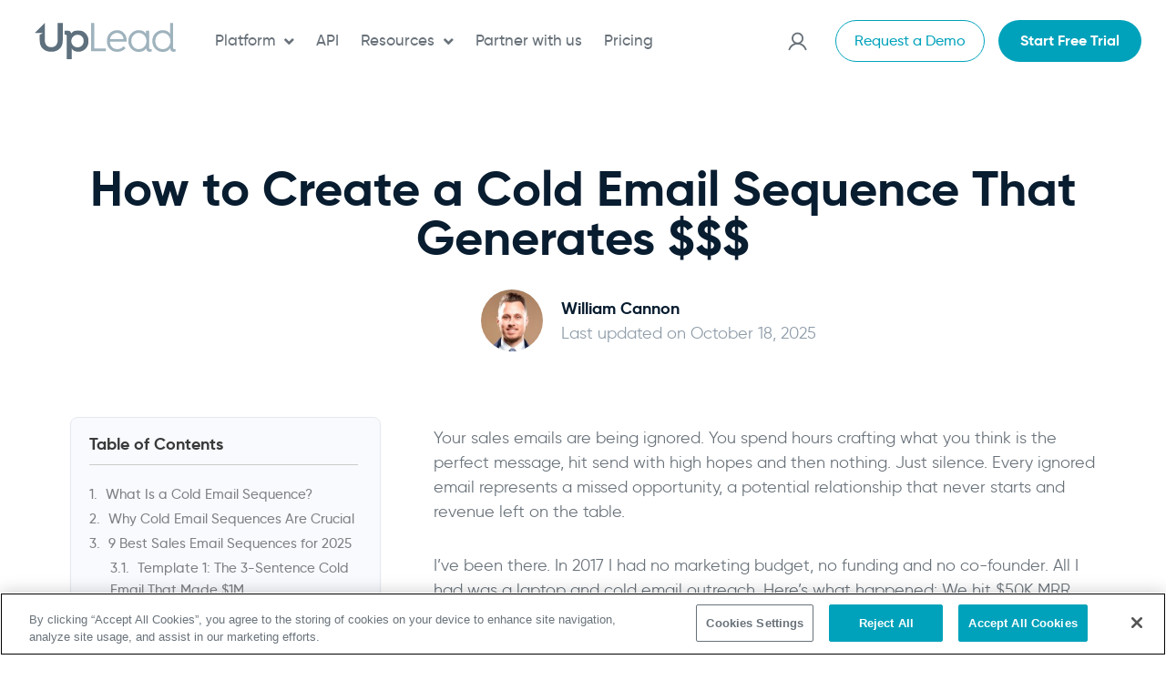

--- FILE ---
content_type: text/html; charset=UTF-8
request_url: https://www.uplead.com/cold-email-sequence/
body_size: 98383
content:
<!DOCTYPE html>
<html lang="en-US">
<head>
<meta charset="UTF-8">
<meta name="viewport" content="width=device-width, initial-scale=1">
	 <link rel="profile" href="https://gmpg.org/xfn/11"> 
	 <meta name='robots' content='index, follow, max-image-preview:large, max-snippet:-1, max-video-preview:-1' />
    <!-- Start VWO Common Smartcode -->
    <script  type='text/javascript'>
        var _vwo_clicks = 10;
    </script>
    <!-- End VWO Common Smartcode -->
        <!-- Start VWO Async SmartCode -->
    <link rel="preconnect" href="https://dev.visualwebsiteoptimizer.com" />
    <script  type='text/javascript' id='vwoCode'>
        /* Fix: wp-rocket (application/ld+json) */
        window._vwo_code || (function () {
            var w=window,
            d=document;
            var account_id=1127322,
            version=2.2,
            settings_tolerance=2000,
            library_tolerance=2500,
            use_existing_jquery=false,
            platform='web',
            hide_element='body',
            hide_element_style='opacity:0 !important;filter:alpha(opacity=0) !important;background:none !important';
            /* DO NOT EDIT BELOW THIS LINE */
            if(f=!1,v=d.querySelector('#vwoCode'),cc={},-1<d.URL.indexOf('__vwo_disable__')||w._vwo_code)return;try{var e=JSON.parse(localStorage.getItem('_vwo_'+account_id+'_config'));cc=e&&'object'==typeof e?e:{}}catch(e){}function r(t){try{return decodeURIComponent(t)}catch(e){return t}}var s=function(){var e={combination:[],combinationChoose:[],split:[],exclude:[],uuid:null,consent:null,optOut:null},t=d.cookie||'';if(!t)return e;for(var n,i,o=/(?:^|;\s*)(?:(_vis_opt_exp_(\d+)_combi=([^;]*))|(_vis_opt_exp_(\d+)_combi_choose=([^;]*))|(_vis_opt_exp_(\d+)_split=([^:;]*))|(_vis_opt_exp_(\d+)_exclude=[^;]*)|(_vis_opt_out=([^;]*))|(_vwo_global_opt_out=[^;]*)|(_vwo_uuid=([^;]*))|(_vwo_consent=([^;]*)))/g;null!==(n=o.exec(t));)try{n[1]?e.combination.push({id:n[2],value:r(n[3])}):n[4]?e.combinationChoose.push({id:n[5],value:r(n[6])}):n[7]?e.split.push({id:n[8],value:r(n[9])}):n[10]?e.exclude.push({id:n[11]}):n[12]?e.optOut=r(n[13]):n[14]?e.optOut=!0:n[15]?e.uuid=r(n[16]):n[17]&&(i=r(n[18]),e.consent=i&&3<=i.length?i.substring(0,3):null)}catch(e){}return e}();function i(){var e=function(){if(w.VWO&&Array.isArray(w.VWO))for(var e=0;e<w.VWO.length;e++){var t=w.VWO[e];if(Array.isArray(t)&&('setVisitorId'===t[0]||'setSessionId'===t[0]))return!0}return!1}(),t='a='+account_id+'&u='+encodeURIComponent(w._vis_opt_url||d.URL)+'&vn='+version+'&ph=1'+('undefined'!=typeof platform?'&p='+platform:'')+'&st='+w.performance.now();e||((n=function(){var e,t=[],n={},i=w.VWO&&w.VWO.appliedCampaigns||{};for(e in i){var o=i[e]&&i[e].v;o&&(t.push(e+'-'+o+'-1'),n[e]=!0)}if(s&&s.combination)for(var r=0;r<s.combination.length;r++){var a=s.combination[r];n[a.id]||t.push(a.id+'-'+a.value)}return t.join('|')}())&&(t+='&c='+n),(n=function(){var e=[],t={};if(s&&s.combinationChoose)for(var n=0;n<s.combinationChoose.length;n++){var i=s.combinationChoose[n];e.push(i.id+'-'+i.value),t[i.id]=!0}if(s&&s.split)for(var o=0;o<s.split.length;o++)t[(i=s.split[o]).id]||e.push(i.id+'-'+i.value);return e.join('|')}())&&(t+='&cc='+n),(n=function(){var e={},t=[];if(w.VWO&&Array.isArray(w.VWO))for(var n=0;n<w.VWO.length;n++){var i=w.VWO[n];if(Array.isArray(i)&&'setVariation'===i[0]&&i[1]&&Array.isArray(i[1]))for(var o=0;o<i[1].length;o++){var r,a=i[1][o];a&&'object'==typeof a&&(r=a.e,a=a.v,r&&a&&(e[r]=a))}}for(r in e)t.push(r+'-'+e[r]);return t.join('|')}())&&(t+='&sv='+n)),s&&s.optOut&&(t+='&o='+s.optOut);var n=function(){var e=[],t={};if(s&&s.exclude)for(var n=0;n<s.exclude.length;n++){var i=s.exclude[n];t[i.id]||(e.push(i.id),t[i.id]=!0)}return e.join('|')}();return n&&(t+='&e='+n),s&&s.uuid&&(t+='&id='+s.uuid),s&&s.consent&&(t+='&consent='+s.consent),w.name&&-1<w.name.indexOf('_vis_preview')&&(t+='&pM=true'),w.VWO&&w.VWO.ed&&(t+='&ed='+w.VWO.ed),t}code={nonce:v&&v.nonce,use_existing_jquery:function(){return'undefined'!=typeof use_existing_jquery?use_existing_jquery:void 0},library_tolerance:function(){return'undefined'!=typeof library_tolerance?library_tolerance:void 0},settings_tolerance:function(){return cc.sT||settings_tolerance},hide_element_style:function(){return'{'+(cc.hES||hide_element_style)+'}'},hide_element:function(){return performance.getEntriesByName('first-contentful-paint')[0]?'':'string'==typeof cc.hE?cc.hE:hide_element},getVersion:function(){return version},finish:function(e){var t;f||(f=!0,(t=d.getElementById('_vis_opt_path_hides'))&&t.parentNode.removeChild(t),e&&((new Image).src='https://dev.visualwebsiteoptimizer.com/ee.gif?a='+account_id+e))},finished:function(){return f},addScript:function(e){var t=d.createElement('script');t.type='text/javascript',e.src?t.src=e.src:t.text=e.text,v&&t.setAttribute('nonce',v.nonce),d.getElementsByTagName('head')[0].appendChild(t)},load:function(e,t){t=t||{};var n=new XMLHttpRequest;n.open('GET',e,!0),n.withCredentials=!t.dSC,n.responseType=t.responseType||'text',n.onload=function(){if(t.onloadCb)return t.onloadCb(n,e);200===n.status?_vwo_code.addScript({text:n.responseText}):_vwo_code.finish('&e=loading_failure:'+e)},n.onerror=function(){if(t.onerrorCb)return t.onerrorCb(e);_vwo_code.finish('&e=loading_failure:'+e)},n.send()},init:function(){var e,t=this.settings_tolerance();w._vwo_settings_timer=setTimeout(function(){_vwo_code.finish()},t),'body'!==this.hide_element()?(n=d.createElement('style'),e=(t=this.hide_element())?t+this.hide_element_style():'',t=d.getElementsByTagName('head')[0],n.setAttribute('id','_vis_opt_path_hides'),v&&n.setAttribute('nonce',v.nonce),n.setAttribute('type','text/css'),n.styleSheet?n.styleSheet.cssText=e:n.appendChild(d.createTextNode(e)),t.appendChild(n)):(n=d.getElementsByTagName('head')[0],(e=d.createElement('div')).style.cssText='z-index: 2147483647 !important;position: fixed !important;left: 0 !important;top: 0 !important;width: 100% !important;height: 100% !important;background: white !important;',e.setAttribute('id','_vis_opt_path_hides'),e.classList.add('_vis_hide_layer'),n.parentNode.insertBefore(e,n.nextSibling));var n='https://dev.visualwebsiteoptimizer.com/j.php?'+i();-1!==w.location.search.indexOf('_vwo_xhr')?this.addScript({src:n}):this.load(n+'&x=true',{l:1})}};w._vwo_code=code;code.init();})();
    </script>
    <!-- End VWO Async SmartCode -->
    
	<!-- This site is optimized with the Yoast SEO plugin v24.9 - https://yoast.com/wordpress/plugins/seo/ -->
	<title>How to Create a Cold Email Sequence That Generates $$$ - UpLead</title>
<link data-rocket-prefetch href="https://ml314.com" rel="dns-prefetch">
<link data-rocket-prefetch href="https://www.googletagmanager.com" rel="dns-prefetch">
<link data-rocket-prefetch href="https://www.googleoptimize.com" rel="dns-prefetch">
<link data-rocket-prefetch href="https://cdn.cookielaw.org" rel="dns-prefetch">
<link data-rocket-prefetch href="https://a.usbrowserspeed.com" rel="dns-prefetch">
<link data-rocket-prefetch href="https://ajax.googleapis.com" rel="dns-prefetch"><link rel="preload" data-rocket-preload as="image" href="" fetchpriority="high">
	<meta name="description" content="This article discusses some of the best practices to create a cold email sequence and tips on creating a successful campaign." />
	<link rel="canonical" href="https://www.uplead.com/cold-email-sequence/" />
	<meta property="og:locale" content="en_US" />
	<meta property="og:type" content="article" />
	<meta property="og:title" content="How to Create a Cold Email Sequence That Generates $$$ - UpLead" />
	<meta property="og:description" content="This article discusses some of the best practices to create a cold email sequence and tips on creating a successful campaign." />
	<meta property="og:url" content="https://www.uplead.com/cold-email-sequence/" />
	<meta property="og:site_name" content="UpLead" />
	<meta property="article:published_time" content="2022-12-23T00:58:46+00:00" />
	<meta property="article:modified_time" content="2025-10-18T21:34:19+00:00" />
	<meta property="og:image" content="https://www.uplead.com/wp-content/uploads/2022/12/cold-email-sequence.jpg" />
	<meta property="og:image:width" content="1800" />
	<meta property="og:image:height" content="946" />
	<meta property="og:image:type" content="image/jpeg" />
	<meta name="author" content="William Cannon" />
	<meta name="twitter:card" content="summary_large_image" />
	<meta name="twitter:label1" content="Written by" />
	<meta name="twitter:data1" content="William Cannon" />
	<meta name="twitter:label2" content="Est. reading time" />
	<meta name="twitter:data2" content="29 minutes" />
	<script type="application/ld+json" class="yoast-schema-graph">{"@context":"https://schema.org","@graph":[{"@type":"Article","@id":"https://www.uplead.com/cold-email-sequence/#article","isPartOf":{"@id":"https://www.uplead.com/cold-email-sequence/"},"author":{"name":"William Cannon","@id":"https://www.uplead.com/#/schema/person/a95f8b26ba57ff365db0deafb1051d9a"},"headline":"How to Create a Cold Email Sequence That Generates $$$","datePublished":"2022-12-23T00:58:46+00:00","dateModified":"2025-10-18T21:34:19+00:00","mainEntityOfPage":{"@id":"https://www.uplead.com/cold-email-sequence/"},"wordCount":6198,"commentCount":0,"publisher":{"@id":"https://www.uplead.com/#organization"},"image":{"@id":"https://www.uplead.com/cold-email-sequence/#primaryimage"},"thumbnailUrl":"https://www.uplead.com/wp-content/uploads/2022/12/cold-email-sequence.jpg","articleSection":["Lead Generation"],"inLanguage":"en-US","potentialAction":[{"@type":"CommentAction","name":"Comment","target":["https://www.uplead.com/cold-email-sequence/#respond"]}]},{"@type":["WebPage","FAQPage"],"@id":"https://www.uplead.com/cold-email-sequence/","url":"https://www.uplead.com/cold-email-sequence/","name":"How to Create a Cold Email Sequence That Generates $$$ - UpLead","isPartOf":{"@id":"https://www.uplead.com/#website"},"primaryImageOfPage":{"@id":"https://www.uplead.com/cold-email-sequence/#primaryimage"},"image":{"@id":"https://www.uplead.com/cold-email-sequence/#primaryimage"},"thumbnailUrl":"https://www.uplead.com/wp-content/uploads/2022/12/cold-email-sequence.jpg","datePublished":"2022-12-23T00:58:46+00:00","dateModified":"2025-10-18T21:34:19+00:00","description":"This article discusses some of the best practices to create a cold email sequence and tips on creating a successful campaign.","breadcrumb":{"@id":"https://www.uplead.com/cold-email-sequence/#breadcrumb"},"mainEntity":[{"@id":"https://www.uplead.com/cold-email-sequence/#faq-question-1700784763251"},{"@id":"https://www.uplead.com/cold-email-sequence/#faq-question-1700784770180"},{"@id":"https://www.uplead.com/cold-email-sequence/#faq-question-1700784789553"}],"inLanguage":"en-US","potentialAction":[{"@type":"ReadAction","target":["https://www.uplead.com/cold-email-sequence/"]}]},{"@type":"ImageObject","inLanguage":"en-US","@id":"https://www.uplead.com/cold-email-sequence/#primaryimage","url":"https://www.uplead.com/wp-content/uploads/2022/12/cold-email-sequence.jpg","contentUrl":"https://www.uplead.com/wp-content/uploads/2022/12/cold-email-sequence.jpg","width":1800,"height":946,"caption":"Cold Email Sequence"},{"@type":"BreadcrumbList","@id":"https://www.uplead.com/cold-email-sequence/#breadcrumb","itemListElement":[{"@type":"ListItem","position":1,"name":"Home","item":"https://www.uplead.com/"},{"@type":"ListItem","position":2,"name":"How to Create a Cold Email Sequence That Generates $$$"}]},{"@type":"WebSite","@id":"https://www.uplead.com/#website","url":"https://www.uplead.com/","name":"UpLead","description":"Drive Growth with Targeted Sales Leads","publisher":{"@id":"https://www.uplead.com/#organization"},"potentialAction":[{"@type":"SearchAction","target":{"@type":"EntryPoint","urlTemplate":"https://www.uplead.com/?s={search_term_string}"},"query-input":{"@type":"PropertyValueSpecification","valueRequired":true,"valueName":"search_term_string"}}],"inLanguage":"en-US"},{"@type":"Organization","@id":"https://www.uplead.com/#organization","name":"UpLead","url":"https://www.uplead.com/","logo":{"@type":"ImageObject","inLanguage":"en-US","@id":"https://www.uplead.com/#/schema/logo/image/","url":"https://www.uplead.com/wp-content/uploads/2024/03/cropped-uplead-logo.png","contentUrl":"https://www.uplead.com/wp-content/uploads/2024/03/cropped-uplead-logo.png","width":421,"height":108,"caption":"UpLead"},"image":{"@id":"https://www.uplead.com/#/schema/logo/image/"}},{"@type":"Person","@id":"https://www.uplead.com/#/schema/person/a95f8b26ba57ff365db0deafb1051d9a","name":"William Cannon","image":{"@type":"ImageObject","inLanguage":"en-US","@id":"https://www.uplead.com/#/schema/person/image/","url":"https://secure.gravatar.com/avatar/9a597c05bd952e8f9252e753efe9a6c6?s=96&d=mm&r=g","contentUrl":"https://secure.gravatar.com/avatar/9a597c05bd952e8f9252e753efe9a6c6?s=96&d=mm&r=g","caption":"William Cannon"}},{"@type":"Question","@id":"https://www.uplead.com/cold-email-sequence/#faq-question-1700784763251","position":1,"url":"https://www.uplead.com/cold-email-sequence/#faq-question-1700784763251","name":"What is a cold email sequence?","answerCount":1,"acceptedAnswer":{"@type":"Answer","text":"A cold email sequence is a set of messages sent to a potential customer to start a relationship. Typically, the first email in a series introduces the sender, and their business, with subsequent emails providing additional information about the product or service, offered or fun ways to engage your leads. ","inLanguage":"en-US"},"inLanguage":"en-US"},{"@type":"Question","@id":"https://www.uplead.com/cold-email-sequence/#faq-question-1700784770180","position":2,"url":"https://www.uplead.com/cold-email-sequence/#faq-question-1700784770180","name":"How many emails do you get in a cold email sequence?","answerCount":1,"acceptedAnswer":{"@type":"Answer","text":"The number of emails you send in a cold email sequence will depend on your goals and the response rate you're getting from your target audience. If you're trying to generate awareness or increase brand visibility, you may only need to send a handful of emails. However, if you want to generate leads or enhance your funnel, you'll likely need to send more emails. ","inLanguage":"en-US"},"inLanguage":"en-US"},{"@type":"Question","@id":"https://www.uplead.com/cold-email-sequence/#faq-question-1700784789553","position":3,"url":"https://www.uplead.com/cold-email-sequence/#faq-question-1700784789553","name":"How do you make a cold email sequence?","answerCount":1,"acceptedAnswer":{"@type":"Answer","text":"A cold email sequence is a sales and marketing tool to cultivate relationships with potential customers who have yet to express interest in your product or service. A few key elements must be included to create an effective cold email sequence. First, you need to establish a clear goal for the campaign. What are you hoping to achieve? Next, you need to compile a list of potential customers. This can be done through market research or purchasing a list from a reputable source. Once you have your list, it's time to start crafting your emails. ","inLanguage":"en-US"},"inLanguage":"en-US"}]}</script>
	<!-- / Yoast SEO plugin. -->


<link rel='dns-prefetch' href='//ajax.googleapis.com' />
<link rel="alternate" type="application/rss+xml" title="UpLead &raquo; Feed" href="https://www.uplead.com/feed/" />
<link rel="alternate" type="application/rss+xml" title="UpLead &raquo; Comments Feed" href="https://www.uplead.com/comments/feed/" />
<link rel="alternate" type="application/rss+xml" title="UpLead &raquo; How to Create a Cold Email Sequence That Generates $$$ Comments Feed" href="https://www.uplead.com/cold-email-sequence/feed/" />
<link rel='stylesheet' id='jet-menu-astra-css' href='https://www.uplead.com/wp-content/plugins/jet-menu/integration/themes/astra/assets/css/style.css?ver=2.4.4' media='all' />
<link rel='stylesheet' id='astra-theme-css-css' href='https://www.uplead.com/wp-content/themes/astra/assets/css/minified/style.min.css?ver=4.10.1' media='all' />
<style id='astra-theme-css-inline-css'>
.ast-no-sidebar .entry-content .alignfull {margin-left: calc( -50vw + 50%);margin-right: calc( -50vw + 50%);max-width: 100vw;width: 100vw;}.ast-no-sidebar .entry-content .alignwide {margin-left: calc(-41vw + 50%);margin-right: calc(-41vw + 50%);max-width: unset;width: unset;}.ast-no-sidebar .entry-content .alignfull .alignfull,.ast-no-sidebar .entry-content .alignfull .alignwide,.ast-no-sidebar .entry-content .alignwide .alignfull,.ast-no-sidebar .entry-content .alignwide .alignwide,.ast-no-sidebar .entry-content .wp-block-column .alignfull,.ast-no-sidebar .entry-content .wp-block-column .alignwide{width: 100%;margin-left: auto;margin-right: auto;}.wp-block-gallery,.blocks-gallery-grid {margin: 0;}.wp-block-separator {max-width: 100px;}.wp-block-separator.is-style-wide,.wp-block-separator.is-style-dots {max-width: none;}.entry-content .has-2-columns .wp-block-column:first-child {padding-right: 10px;}.entry-content .has-2-columns .wp-block-column:last-child {padding-left: 10px;}@media (max-width: 782px) {.entry-content .wp-block-columns .wp-block-column {flex-basis: 100%;}.entry-content .has-2-columns .wp-block-column:first-child {padding-right: 0;}.entry-content .has-2-columns .wp-block-column:last-child {padding-left: 0;}}body .entry-content .wp-block-latest-posts {margin-left: 0;}body .entry-content .wp-block-latest-posts li {list-style: none;}.ast-no-sidebar .ast-container .entry-content .wp-block-latest-posts {margin-left: 0;}.ast-header-break-point .entry-content .alignwide {margin-left: auto;margin-right: auto;}.entry-content .blocks-gallery-item img {margin-bottom: auto;}.wp-block-pullquote {border-top: 4px solid #555d66;border-bottom: 4px solid #555d66;color: #40464d;}:root{--ast-post-nav-space:0;--ast-container-default-xlg-padding:6.67em;--ast-container-default-lg-padding:5.67em;--ast-container-default-slg-padding:4.34em;--ast-container-default-md-padding:3.34em;--ast-container-default-sm-padding:6.67em;--ast-container-default-xs-padding:2.4em;--ast-container-default-xxs-padding:1.4em;--ast-code-block-background:#EEEEEE;--ast-comment-inputs-background:#FAFAFA;--ast-normal-container-width:1200px;--ast-narrow-container-width:750px;--ast-blog-title-font-weight:normal;--ast-blog-meta-weight:inherit;--ast-global-color-primary:var(--ast-global-color-5);--ast-global-color-secondary:var(--ast-global-color-4);--ast-global-color-alternate-background:var(--ast-global-color-7);--ast-global-color-subtle-background:var(--ast-global-color-6);--ast-bg-style-guide:#F8FAFC;--ast-shadow-style-guide:0px 0px 4px 0 #00000057;--ast-global-dark-bg-style:#fff;--ast-global-dark-lfs:#fbfbfb;--ast-widget-bg-color:#fafafa;--ast-wc-container-head-bg-color:#fbfbfb;--ast-title-layout-bg:#eeeeee;--ast-search-border-color:#e7e7e7;--ast-lifter-hover-bg:#e6e6e6;--ast-gallery-block-color:#000;--srfm-color-input-label:var(--ast-global-color-2);}html{font-size:93.75%;}a,.page-title{color:#0098b0;}a:hover,a:focus{color:#3a3a3a;}body,button,input,select,textarea,.ast-button,.ast-custom-button{font-family:-apple-system,BlinkMacSystemFont,Segoe UI,Roboto,Oxygen-Sans,Ubuntu,Cantarell,Helvetica Neue,sans-serif;font-weight:inherit;font-size:15px;font-size:1rem;}blockquote{color:#000000;}.site-title{font-size:35px;font-size:2.3333333333333rem;display:none;}.site-header .site-description{font-size:15px;font-size:1rem;display:none;}.entry-title{font-size:30px;font-size:2rem;}.archive .ast-article-post .ast-article-inner,.blog .ast-article-post .ast-article-inner,.archive .ast-article-post .ast-article-inner:hover,.blog .ast-article-post .ast-article-inner:hover{overflow:hidden;}h1,.entry-content h1,.entry-content h1 a{font-size:48px;font-size:3.2rem;line-height:1.4em;}h2,.entry-content h2,.entry-content h2 a{font-size:42px;font-size:2.8rem;line-height:1.3em;}h3,.entry-content h3,.entry-content h3 a{font-size:30px;font-size:2rem;line-height:1.3em;}h4,.entry-content h4,.entry-content h4 a{font-size:20px;font-size:1.3333333333333rem;line-height:1.2em;}h5,.entry-content h5,.entry-content h5 a{font-size:18px;font-size:1.2rem;line-height:1.2em;}h6,.entry-content h6,.entry-content h6 a{font-size:15px;font-size:1rem;line-height:1.25em;}::selection{background-color:#0098b0;color:#ffffff;}body,h1,.entry-title a,.entry-content h1,.entry-content h1 a,h2,.entry-content h2,.entry-content h2 a,h3,.entry-content h3,.entry-content h3 a,h4,.entry-content h4,.entry-content h4 a,h5,.entry-content h5,.entry-content h5 a,h6,.entry-content h6,.entry-content h6 a{color:#3a3a3a;}.tagcloud a:hover,.tagcloud a:focus,.tagcloud a.current-item{color:#ffffff;border-color:#0098b0;background-color:#0098b0;}input:focus,input[type="text"]:focus,input[type="email"]:focus,input[type="url"]:focus,input[type="password"]:focus,input[type="reset"]:focus,input[type="search"]:focus,textarea:focus{border-color:#0098b0;}input[type="radio"]:checked,input[type=reset],input[type="checkbox"]:checked,input[type="checkbox"]:hover:checked,input[type="checkbox"]:focus:checked,input[type=range]::-webkit-slider-thumb{border-color:#0098b0;background-color:#0098b0;box-shadow:none;}.site-footer a:hover + .post-count,.site-footer a:focus + .post-count{background:#0098b0;border-color:#0098b0;}.single .nav-links .nav-previous,.single .nav-links .nav-next{color:#0098b0;}.entry-meta,.entry-meta *{line-height:1.45;color:#0098b0;}.entry-meta a:not(.ast-button):hover,.entry-meta a:not(.ast-button):hover *,.entry-meta a:not(.ast-button):focus,.entry-meta a:not(.ast-button):focus *,.page-links > .page-link,.page-links .page-link:hover,.post-navigation a:hover{color:#3a3a3a;}#cat option,.secondary .calendar_wrap thead a,.secondary .calendar_wrap thead a:visited{color:#0098b0;}.secondary .calendar_wrap #today,.ast-progress-val span{background:#0098b0;}.secondary a:hover + .post-count,.secondary a:focus + .post-count{background:#0098b0;border-color:#0098b0;}.calendar_wrap #today > a{color:#ffffff;}.page-links .page-link,.single .post-navigation a{color:#0098b0;}.ast-search-menu-icon .search-form button.search-submit{padding:0 4px;}.ast-search-menu-icon form.search-form{padding-right:0;}.ast-header-search .ast-search-menu-icon.ast-dropdown-active .search-form,.ast-header-search .ast-search-menu-icon.ast-dropdown-active .search-field:focus{transition:all 0.2s;}.search-form input.search-field:focus{outline:none;}.widget-title,.widget .wp-block-heading{font-size:21px;font-size:1.4rem;color:#3a3a3a;}.single .ast-author-details .author-title{color:#3a3a3a;}.ast-search-menu-icon.slide-search a:focus-visible:focus-visible,.astra-search-icon:focus-visible,#close:focus-visible,a:focus-visible,.ast-menu-toggle:focus-visible,.site .skip-link:focus-visible,.wp-block-loginout input:focus-visible,.wp-block-search.wp-block-search__button-inside .wp-block-search__inside-wrapper,.ast-header-navigation-arrow:focus-visible,.woocommerce .wc-proceed-to-checkout > .checkout-button:focus-visible,.woocommerce .woocommerce-MyAccount-navigation ul li a:focus-visible,.ast-orders-table__row .ast-orders-table__cell:focus-visible,.woocommerce .woocommerce-order-details .order-again > .button:focus-visible,.woocommerce .woocommerce-message a.button.wc-forward:focus-visible,.woocommerce #minus_qty:focus-visible,.woocommerce #plus_qty:focus-visible,a#ast-apply-coupon:focus-visible,.woocommerce .woocommerce-info a:focus-visible,.woocommerce .astra-shop-summary-wrap a:focus-visible,.woocommerce a.wc-forward:focus-visible,#ast-apply-coupon:focus-visible,.woocommerce-js .woocommerce-mini-cart-item a.remove:focus-visible,#close:focus-visible,.button.search-submit:focus-visible,#search_submit:focus,.normal-search:focus-visible,.ast-header-account-wrap:focus-visible,.woocommerce .ast-on-card-button.ast-quick-view-trigger:focus{outline-style:dotted;outline-color:inherit;outline-width:thin;}input:focus,input[type="text"]:focus,input[type="email"]:focus,input[type="url"]:focus,input[type="password"]:focus,input[type="reset"]:focus,input[type="search"]:focus,input[type="number"]:focus,textarea:focus,.wp-block-search__input:focus,[data-section="section-header-mobile-trigger"] .ast-button-wrap .ast-mobile-menu-trigger-minimal:focus,.ast-mobile-popup-drawer.active .menu-toggle-close:focus,.woocommerce-ordering select.orderby:focus,#ast-scroll-top:focus,#coupon_code:focus,.woocommerce-page #comment:focus,.woocommerce #reviews #respond input#submit:focus,.woocommerce a.add_to_cart_button:focus,.woocommerce .button.single_add_to_cart_button:focus,.woocommerce .woocommerce-cart-form button:focus,.woocommerce .woocommerce-cart-form__cart-item .quantity .qty:focus,.woocommerce .woocommerce-billing-fields .woocommerce-billing-fields__field-wrapper .woocommerce-input-wrapper > .input-text:focus,.woocommerce #order_comments:focus,.woocommerce #place_order:focus,.woocommerce .woocommerce-address-fields .woocommerce-address-fields__field-wrapper .woocommerce-input-wrapper > .input-text:focus,.woocommerce .woocommerce-MyAccount-content form button:focus,.woocommerce .woocommerce-MyAccount-content .woocommerce-EditAccountForm .woocommerce-form-row .woocommerce-Input.input-text:focus,.woocommerce .ast-woocommerce-container .woocommerce-pagination ul.page-numbers li a:focus,body #content .woocommerce form .form-row .select2-container--default .select2-selection--single:focus,#ast-coupon-code:focus,.woocommerce.woocommerce-js .quantity input[type=number]:focus,.woocommerce-js .woocommerce-mini-cart-item .quantity input[type=number]:focus,.woocommerce p#ast-coupon-trigger:focus{border-style:dotted;border-color:inherit;border-width:thin;}input{outline:none;}.main-header-menu .menu-link,.ast-header-custom-item a{color:#3a3a3a;}.main-header-menu .menu-item:hover > .menu-link,.main-header-menu .menu-item:hover > .ast-menu-toggle,.main-header-menu .ast-masthead-custom-menu-items a:hover,.main-header-menu .menu-item.focus > .menu-link,.main-header-menu .menu-item.focus > .ast-menu-toggle,.main-header-menu .current-menu-item > .menu-link,.main-header-menu .current-menu-ancestor > .menu-link,.main-header-menu .current-menu-item > .ast-menu-toggle,.main-header-menu .current-menu-ancestor > .ast-menu-toggle{color:#0098b0;}.header-main-layout-3 .ast-main-header-bar-alignment{margin-right:auto;}.header-main-layout-2 .site-header-section-left .ast-site-identity{text-align:left;}.site-logo-img img{ transition:all 0.2s linear;}body .ast-oembed-container *{position:absolute;top:0;width:100%;height:100%;left:0;}body .wp-block-embed-pocket-casts .ast-oembed-container *{position:unset;}.ast-header-break-point .ast-mobile-menu-buttons-minimal.menu-toggle{background:transparent;color:#0098b0;}.ast-header-break-point .ast-mobile-menu-buttons-outline.menu-toggle{background:transparent;border:1px solid #0098b0;color:#0098b0;}.ast-header-break-point .ast-mobile-menu-buttons-fill.menu-toggle{background:#0098b0;}.ast-single-post-featured-section + article {margin-top: 2em;}.site-content .ast-single-post-featured-section img {width: 100%;overflow: hidden;object-fit: cover;}.ast-separate-container .site-content .ast-single-post-featured-section + article {margin-top: -80px;z-index: 9;position: relative;border-radius: 4px;}@media (min-width: 769px) {.ast-no-sidebar .site-content .ast-article-image-container--wide {margin-left: -120px;margin-right: -120px;max-width: unset;width: unset;}.ast-left-sidebar .site-content .ast-article-image-container--wide,.ast-right-sidebar .site-content .ast-article-image-container--wide {margin-left: -10px;margin-right: -10px;}.site-content .ast-article-image-container--full {margin-left: calc( -50vw + 50%);margin-right: calc( -50vw + 50%);max-width: 100vw;width: 100vw;}.ast-left-sidebar .site-content .ast-article-image-container--full,.ast-right-sidebar .site-content .ast-article-image-container--full {margin-left: -10px;margin-right: -10px;max-width: inherit;width: auto;}}.site > .ast-single-related-posts-container {margin-top: 0;}@media (min-width: 769px) {.ast-desktop .ast-container--narrow {max-width: var(--ast-narrow-container-width);margin: 0 auto;}}.ast-page-builder-template .hentry {margin: 0;}.ast-page-builder-template .site-content > .ast-container {max-width: 100%;padding: 0;}.ast-page-builder-template .site .site-content #primary {padding: 0;margin: 0;}.ast-page-builder-template .no-results {text-align: center;margin: 4em auto;}.ast-page-builder-template .ast-pagination {padding: 2em;}.ast-page-builder-template .entry-header.ast-no-title.ast-no-thumbnail {margin-top: 0;}.ast-page-builder-template .entry-header.ast-header-without-markup {margin-top: 0;margin-bottom: 0;}.ast-page-builder-template .entry-header.ast-no-title.ast-no-meta {margin-bottom: 0;}.ast-page-builder-template.single .post-navigation {padding-bottom: 2em;}.ast-page-builder-template.single-post .site-content > .ast-container {max-width: 100%;}.ast-page-builder-template .entry-header {margin-top: 4em;margin-left: auto;margin-right: auto;padding-left: 20px;padding-right: 20px;}.single.ast-page-builder-template .entry-header {padding-left: 20px;padding-right: 20px;}.ast-page-builder-template .ast-archive-description {margin: 4em auto 0;padding-left: 20px;padding-right: 20px;}.ast-page-builder-template.ast-no-sidebar .entry-content .alignwide {margin-left: 0;margin-right: 0;}.footer-adv .footer-adv-overlay{border-top-style:solid;border-top-color:#7a7a7a;}@media( max-width: 420px ) {.single .nav-links .nav-previous,.single .nav-links .nav-next {width: 100%;text-align: center;}}.wp-block-buttons.aligncenter{justify-content:center;}@media (max-width:782px){.entry-content .wp-block-columns .wp-block-column{margin-left:0px;}}.wp-block-image.aligncenter{margin-left:auto;margin-right:auto;}.wp-block-table.aligncenter{margin-left:auto;margin-right:auto;}.wp-block-buttons .wp-block-button.is-style-outline .wp-block-button__link.wp-element-button,.ast-outline-button,.wp-block-uagb-buttons-child .uagb-buttons-repeater.ast-outline-button{border-top-width:2px;border-right-width:2px;border-bottom-width:2px;border-left-width:2px;font-family:inherit;font-weight:inherit;line-height:1em;border-top-left-radius:2px;border-top-right-radius:2px;border-bottom-right-radius:2px;border-bottom-left-radius:2px;}.wp-block-button .wp-block-button__link.wp-element-button.is-style-outline:not(.has-background),.wp-block-button.is-style-outline>.wp-block-button__link.wp-element-button:not(.has-background),.ast-outline-button{background-color:transparent;}.entry-content[data-ast-blocks-layout] > figure{margin-bottom:1em;}.elementor-widget-container .elementor-loop-container .e-loop-item[data-elementor-type="loop-item"]{width:100%;}@media (max-width:768px){.ast-separate-container #primary,.ast-separate-container #secondary{padding:1.5em 0;}#primary,#secondary{padding:1.5em 0;margin:0;}.ast-left-sidebar #content > .ast-container{display:flex;flex-direction:column-reverse;width:100%;}.ast-separate-container .ast-article-post,.ast-separate-container .ast-article-single{padding:1.5em 2.14em;}.ast-author-box img.avatar{margin:20px 0 0 0;}}@media (min-width:769px){.ast-separate-container.ast-right-sidebar #primary,.ast-separate-container.ast-left-sidebar #primary{border:0;}.search-no-results.ast-separate-container #primary{margin-bottom:4em;}}.menu-toggle,button,.ast-button,.ast-custom-button,.button,input#submit,input[type="button"],input[type="submit"],input[type="reset"]{color:#ffffff;border-color:#0098b0;background-color:#0098b0;border-top-left-radius:2px;border-top-right-radius:2px;border-bottom-right-radius:2px;border-bottom-left-radius:2px;padding-top:10px;padding-right:40px;padding-bottom:10px;padding-left:40px;font-family:inherit;font-weight:inherit;}button:focus,.menu-toggle:hover,button:hover,.ast-button:hover,.ast-custom-button:hover .button:hover,.ast-custom-button:hover,input[type=reset]:hover,input[type=reset]:focus,input#submit:hover,input#submit:focus,input[type="button"]:hover,input[type="button"]:focus,input[type="submit"]:hover,input[type="submit"]:focus{color:#ffffff;background-color:#3a3a3a;border-color:#3a3a3a;}@media (max-width:768px){.ast-mobile-header-stack .main-header-bar .ast-search-menu-icon{display:inline-block;}.ast-header-break-point.ast-header-custom-item-outside .ast-mobile-header-stack .main-header-bar .ast-search-icon{margin:0;}.ast-comment-avatar-wrap img{max-width:2.5em;}.ast-comment-meta{padding:0 1.8888em 1.3333em;}.ast-separate-container .ast-comment-list li.depth-1{padding:1.5em 2.14em;}.ast-separate-container .comment-respond{padding:2em 2.14em;}}@media (min-width:544px){.ast-container{max-width:100%;}}@media (max-width:544px){.ast-separate-container .ast-article-post,.ast-separate-container .ast-article-single,.ast-separate-container .comments-title,.ast-separate-container .ast-archive-description{padding:1.5em 1em;}.ast-separate-container #content .ast-container{padding-left:0.54em;padding-right:0.54em;}.ast-separate-container .ast-comment-list .bypostauthor{padding:.5em;}.ast-search-menu-icon.ast-dropdown-active .search-field{width:170px;}.site-branding img,.site-header .site-logo-img .custom-logo-link img{max-width:100%;}} #ast-mobile-header .ast-site-header-cart-li a{pointer-events:none;}.ast-no-sidebar.ast-separate-container .entry-content .alignfull {margin-left: -6.67em;margin-right: -6.67em;width: auto;}@media (max-width: 1200px) {.ast-no-sidebar.ast-separate-container .entry-content .alignfull {margin-left: -2.4em;margin-right: -2.4em;}}@media (max-width: 768px) {.ast-no-sidebar.ast-separate-container .entry-content .alignfull {margin-left: -2.14em;margin-right: -2.14em;}}@media (max-width: 544px) {.ast-no-sidebar.ast-separate-container .entry-content .alignfull {margin-left: -1em;margin-right: -1em;}}.ast-no-sidebar.ast-separate-container .entry-content .alignwide {margin-left: -20px;margin-right: -20px;}.ast-no-sidebar.ast-separate-container .entry-content .wp-block-column .alignfull,.ast-no-sidebar.ast-separate-container .entry-content .wp-block-column .alignwide {margin-left: auto;margin-right: auto;width: 100%;}@media (max-width:768px){.site-title{display:none;}.site-header .site-description{display:none;}h1,.entry-content h1,.entry-content h1 a{font-size:30px;}h2,.entry-content h2,.entry-content h2 a{font-size:25px;}h3,.entry-content h3,.entry-content h3 a{font-size:20px;}}@media (max-width:544px){.site-title{display:none;}.site-header .site-description{display:none;}h1,.entry-content h1,.entry-content h1 a{font-size:30px;}h2,.entry-content h2,.entry-content h2 a{font-size:25px;}h3,.entry-content h3,.entry-content h3 a{font-size:20px;}}@media (max-width:768px){html{font-size:85.5%;}}@media (max-width:544px){html{font-size:85.5%;}}@media (min-width:769px){.ast-container{max-width:1240px;}}@font-face {font-family: "Astra";src: url(https://www.uplead.com/wp-content/themes/astra/assets/fonts/astra.woff) format("woff"),url(https://www.uplead.com/wp-content/themes/astra/assets/fonts/astra.ttf) format("truetype"),url(https://www.uplead.com/wp-content/themes/astra/assets/fonts/astra.svg#astra) format("svg");font-weight: normal;font-style: normal;font-display: fallback;}@media (max-width:921px) {.main-header-bar .main-header-bar-navigation{display:none;}}.ast-desktop .main-header-menu.submenu-with-border .sub-menu,.ast-desktop .main-header-menu.submenu-with-border .astra-full-megamenu-wrapper{border-color:#eaeaea;}.ast-desktop .main-header-menu.submenu-with-border .sub-menu{border-top-width:1px;border-right-width:1px;border-left-width:1px;border-bottom-width:1px;border-style:solid;}.ast-desktop .main-header-menu.submenu-with-border .sub-menu .sub-menu{top:-1px;}.ast-desktop .main-header-menu.submenu-with-border .sub-menu .menu-link,.ast-desktop .main-header-menu.submenu-with-border .children .menu-link{border-bottom-width:1px;border-style:solid;border-color:#eaeaea;}@media (min-width:769px){.main-header-menu .sub-menu .menu-item.ast-left-align-sub-menu:hover > .sub-menu,.main-header-menu .sub-menu .menu-item.ast-left-align-sub-menu.focus > .sub-menu{margin-left:-2px;}}.ast-small-footer{border-top-style:solid;border-top-width:1px;border-top-color:#7a7a7a;}.ast-small-footer-wrap{text-align:center;}.site .comments-area{padding-bottom:3em;}.ast-header-break-point.ast-header-custom-item-inside .main-header-bar .main-header-bar-navigation .ast-search-icon {display: none;}.ast-header-break-point.ast-header-custom-item-inside .main-header-bar .ast-search-menu-icon .search-form {padding: 0;display: block;overflow: hidden;}.ast-header-break-point .ast-header-custom-item .widget:last-child {margin-bottom: 1em;}.ast-header-custom-item .widget {margin: 0.5em;display: inline-block;vertical-align: middle;}.ast-header-custom-item .widget p {margin-bottom: 0;}.ast-header-custom-item .widget li {width: auto;}.ast-header-custom-item-inside .button-custom-menu-item .menu-link {display: none;}.ast-header-custom-item-inside.ast-header-break-point .button-custom-menu-item .ast-custom-button-link {display: none;}.ast-header-custom-item-inside.ast-header-break-point .button-custom-menu-item .menu-link {display: block;}.ast-header-break-point.ast-header-custom-item-outside .main-header-bar .ast-search-icon {margin-right: 1em;}.ast-header-break-point.ast-header-custom-item-inside .main-header-bar .ast-search-menu-icon .search-field,.ast-header-break-point.ast-header-custom-item-inside .main-header-bar .ast-search-menu-icon.ast-inline-search .search-field {width: 100%;padding-right: 5.5em;}.ast-header-break-point.ast-header-custom-item-inside .main-header-bar .ast-search-menu-icon .search-submit {display: block;position: absolute;height: 100%;top: 0;right: 0;padding: 0 1em;border-radius: 0;}.ast-header-break-point .ast-header-custom-item .ast-masthead-custom-menu-items {padding-left: 20px;padding-right: 20px;margin-bottom: 1em;margin-top: 1em;}.ast-header-custom-item-inside.ast-header-break-point .button-custom-menu-item {padding-left: 0;padding-right: 0;margin-top: 0;margin-bottom: 0;}.astra-icon-down_arrow::after {content: "\e900";font-family: Astra;}.astra-icon-close::after {content: "\e5cd";font-family: Astra;}.astra-icon-drag_handle::after {content: "\e25d";font-family: Astra;}.astra-icon-format_align_justify::after {content: "\e235";font-family: Astra;}.astra-icon-menu::after {content: "\e5d2";font-family: Astra;}.astra-icon-reorder::after {content: "\e8fe";font-family: Astra;}.astra-icon-search::after {content: "\e8b6";font-family: Astra;}.astra-icon-zoom_in::after {content: "\e56b";font-family: Astra;}.astra-icon-check-circle::after {content: "\e901";font-family: Astra;}.astra-icon-shopping-cart::after {content: "\f07a";font-family: Astra;}.astra-icon-shopping-bag::after {content: "\f290";font-family: Astra;}.astra-icon-shopping-basket::after {content: "\f291";font-family: Astra;}.astra-icon-circle-o::after {content: "\e903";font-family: Astra;}.astra-icon-certificate::after {content: "\e902";font-family: Astra;}blockquote {padding: 1.2em;}:root .has-ast-global-color-0-color{color:var(--ast-global-color-0);}:root .has-ast-global-color-0-background-color{background-color:var(--ast-global-color-0);}:root .wp-block-button .has-ast-global-color-0-color{color:var(--ast-global-color-0);}:root .wp-block-button .has-ast-global-color-0-background-color{background-color:var(--ast-global-color-0);}:root .has-ast-global-color-1-color{color:var(--ast-global-color-1);}:root .has-ast-global-color-1-background-color{background-color:var(--ast-global-color-1);}:root .wp-block-button .has-ast-global-color-1-color{color:var(--ast-global-color-1);}:root .wp-block-button .has-ast-global-color-1-background-color{background-color:var(--ast-global-color-1);}:root .has-ast-global-color-2-color{color:var(--ast-global-color-2);}:root .has-ast-global-color-2-background-color{background-color:var(--ast-global-color-2);}:root .wp-block-button .has-ast-global-color-2-color{color:var(--ast-global-color-2);}:root .wp-block-button .has-ast-global-color-2-background-color{background-color:var(--ast-global-color-2);}:root .has-ast-global-color-3-color{color:var(--ast-global-color-3);}:root .has-ast-global-color-3-background-color{background-color:var(--ast-global-color-3);}:root .wp-block-button .has-ast-global-color-3-color{color:var(--ast-global-color-3);}:root .wp-block-button .has-ast-global-color-3-background-color{background-color:var(--ast-global-color-3);}:root .has-ast-global-color-4-color{color:var(--ast-global-color-4);}:root .has-ast-global-color-4-background-color{background-color:var(--ast-global-color-4);}:root .wp-block-button .has-ast-global-color-4-color{color:var(--ast-global-color-4);}:root .wp-block-button .has-ast-global-color-4-background-color{background-color:var(--ast-global-color-4);}:root .has-ast-global-color-5-color{color:var(--ast-global-color-5);}:root .has-ast-global-color-5-background-color{background-color:var(--ast-global-color-5);}:root .wp-block-button .has-ast-global-color-5-color{color:var(--ast-global-color-5);}:root .wp-block-button .has-ast-global-color-5-background-color{background-color:var(--ast-global-color-5);}:root .has-ast-global-color-6-color{color:var(--ast-global-color-6);}:root .has-ast-global-color-6-background-color{background-color:var(--ast-global-color-6);}:root .wp-block-button .has-ast-global-color-6-color{color:var(--ast-global-color-6);}:root .wp-block-button .has-ast-global-color-6-background-color{background-color:var(--ast-global-color-6);}:root .has-ast-global-color-7-color{color:var(--ast-global-color-7);}:root .has-ast-global-color-7-background-color{background-color:var(--ast-global-color-7);}:root .wp-block-button .has-ast-global-color-7-color{color:var(--ast-global-color-7);}:root .wp-block-button .has-ast-global-color-7-background-color{background-color:var(--ast-global-color-7);}:root .has-ast-global-color-8-color{color:var(--ast-global-color-8);}:root .has-ast-global-color-8-background-color{background-color:var(--ast-global-color-8);}:root .wp-block-button .has-ast-global-color-8-color{color:var(--ast-global-color-8);}:root .wp-block-button .has-ast-global-color-8-background-color{background-color:var(--ast-global-color-8);}:root{--ast-global-color-0:#0170B9;--ast-global-color-1:#3a3a3a;--ast-global-color-2:#3a3a3a;--ast-global-color-3:#4B4F58;--ast-global-color-4:#F5F5F5;--ast-global-color-5:#FFFFFF;--ast-global-color-6:#E5E5E5;--ast-global-color-7:#424242;--ast-global-color-8:#000000;}:root {--ast-border-color : #dddddd;}.ast-single-entry-banner {-js-display: flex;display: flex;flex-direction: column;justify-content: center;text-align: center;position: relative;background: var(--ast-title-layout-bg);}.ast-single-entry-banner[data-banner-layout="layout-1"] {max-width: 1200px;background: inherit;padding: 20px 0;}.ast-single-entry-banner[data-banner-width-type="custom"] {margin: 0 auto;width: 100%;}.ast-single-entry-banner + .site-content .entry-header {margin-bottom: 0;}.site .ast-author-avatar {--ast-author-avatar-size: ;}a.ast-underline-text {text-decoration: underline;}.ast-container > .ast-terms-link {position: relative;display: block;}a.ast-button.ast-badge-tax {padding: 4px 8px;border-radius: 3px;font-size: inherit;}header.entry-header .entry-title{font-size:30px;font-size:2rem;}header.entry-header > *:not(:last-child){margin-bottom:10px;}header.entry-header .post-thumb img,.ast-single-post-featured-section.post-thumb img{aspect-ratio:16/9;}.ast-archive-entry-banner {-js-display: flex;display: flex;flex-direction: column;justify-content: center;text-align: center;position: relative;background: var(--ast-title-layout-bg);}.ast-archive-entry-banner[data-banner-width-type="custom"] {margin: 0 auto;width: 100%;}.ast-archive-entry-banner[data-banner-layout="layout-1"] {background: inherit;padding: 20px 0;text-align: left;}body.archive .ast-archive-description{max-width:1200px;width:100%;text-align:left;padding-top:3em;padding-right:3em;padding-bottom:3em;padding-left:3em;}body.archive .ast-archive-description .ast-archive-title,body.archive .ast-archive-description .ast-archive-title *{font-size:40px;font-size:2.6666666666667rem;text-transform:capitalize;}body.archive .ast-archive-description > *:not(:last-child){margin-bottom:10px;}@media (max-width:768px){body.archive .ast-archive-description{text-align:left;}}@media (max-width:544px){body.archive .ast-archive-description{text-align:left;}}.ast-breadcrumbs .trail-browse,.ast-breadcrumbs .trail-items,.ast-breadcrumbs .trail-items li{display:inline-block;margin:0;padding:0;border:none;background:inherit;text-indent:0;text-decoration:none;}.ast-breadcrumbs .trail-browse{font-size:inherit;font-style:inherit;font-weight:inherit;color:inherit;}.ast-breadcrumbs .trail-items{list-style:none;}.trail-items li::after{padding:0 0.3em;content:"\00bb";}.trail-items li:last-of-type::after{display:none;}.elementor-posts-container [CLASS*="ast-width-"]{width:100%;}.elementor-template-full-width .ast-container{display:block;}.elementor-screen-only,.screen-reader-text,.screen-reader-text span,.ui-helper-hidden-accessible{top:0 !important;}@media (max-width:544px){.elementor-element .elementor-wc-products .woocommerce[class*="columns-"] ul.products li.product{width:auto;margin:0;}.elementor-element .woocommerce .woocommerce-result-count{float:none;}}.ast-header-break-point .main-header-bar{border-bottom-width:1px;}@media (min-width:769px){.main-header-bar{border-bottom-width:1px;}}.ast-flex{-webkit-align-content:center;-ms-flex-line-pack:center;align-content:center;-webkit-box-align:center;-webkit-align-items:center;-moz-box-align:center;-ms-flex-align:center;align-items:center;}.main-header-bar{padding:1em 0;}.ast-site-identity{padding:0;}.header-main-layout-1 .ast-flex.main-header-container,.header-main-layout-3 .ast-flex.main-header-container{-webkit-align-content:center;-ms-flex-line-pack:center;align-content:center;-webkit-box-align:center;-webkit-align-items:center;-moz-box-align:center;-ms-flex-align:center;align-items:center;}.header-main-layout-1 .ast-flex.main-header-container,.header-main-layout-3 .ast-flex.main-header-container{-webkit-align-content:center;-ms-flex-line-pack:center;align-content:center;-webkit-box-align:center;-webkit-align-items:center;-moz-box-align:center;-ms-flex-align:center;align-items:center;}.main-header-menu .sub-menu .menu-item.menu-item-has-children > .menu-link:after{position:absolute;right:1em;top:50%;transform:translate(0,-50%) rotate(270deg);}.ast-header-break-point .main-header-bar .main-header-bar-navigation .page_item_has_children > .ast-menu-toggle::before,.ast-header-break-point .main-header-bar .main-header-bar-navigation .menu-item-has-children > .ast-menu-toggle::before,.ast-mobile-popup-drawer .main-header-bar-navigation .menu-item-has-children>.ast-menu-toggle::before,.ast-header-break-point .ast-mobile-header-wrap .main-header-bar-navigation .menu-item-has-children > .ast-menu-toggle::before{font-weight:bold;content:"\e900";font-family:Astra;text-decoration:inherit;display:inline-block;}.ast-header-break-point .main-navigation ul.sub-menu .menu-item .menu-link:before{content:"\e900";font-family:Astra;font-size:.65em;text-decoration:inherit;display:inline-block;transform:translate(0,-2px) rotateZ(270deg);margin-right:5px;}.widget_search .search-form:after{font-family:Astra;font-size:1.2em;font-weight:normal;content:"\e8b6";position:absolute;top:50%;right:15px;transform:translate(0,-50%);}.astra-search-icon::before{content:"\e8b6";font-family:Astra;font-style:normal;font-weight:normal;text-decoration:inherit;text-align:center;-webkit-font-smoothing:antialiased;-moz-osx-font-smoothing:grayscale;z-index:3;}.main-header-bar .main-header-bar-navigation .page_item_has_children > a:after,.main-header-bar .main-header-bar-navigation .menu-item-has-children > a:after,.menu-item-has-children .ast-header-navigation-arrow:after{content:"\e900";display:inline-block;font-family:Astra;font-size:.6rem;font-weight:bold;text-rendering:auto;-webkit-font-smoothing:antialiased;-moz-osx-font-smoothing:grayscale;margin-left:10px;line-height:normal;}.menu-item-has-children .sub-menu .ast-header-navigation-arrow:after{margin-left:0;}.ast-mobile-popup-drawer .main-header-bar-navigation .ast-submenu-expanded>.ast-menu-toggle::before{transform:rotateX(180deg);}.ast-header-break-point .main-header-bar-navigation .menu-item-has-children > .menu-link:after{display:none;}@media (min-width:769px){.ast-builder-menu .main-navigation > ul > li:last-child a{margin-right:0;}}.ast-separate-container .ast-article-inner{background-color:#ffffff;}.ast-separate-container .ast-article-single:not(.ast-related-post),.woocommerce.ast-separate-container .ast-woocommerce-container,.ast-separate-container .error-404,.ast-separate-container .no-results,.single.ast-separate-container.ast-author-meta,.ast-separate-container .related-posts-title-wrapper,.ast-separate-container .comments-count-wrapper,.ast-box-layout.ast-plain-container .site-content,.ast-padded-layout.ast-plain-container .site-content,.ast-separate-container .ast-archive-description,.ast-separate-container .comments-area .comment-respond,.ast-separate-container .comments-area .ast-comment-list li,.ast-separate-container .comments-area .comments-title{background-color:#ffffff;}.ast-separate-container.ast-two-container #secondary .widget{background-color:#ffffff;}#ast-scroll-top {display: none;position: fixed;text-align: center;cursor: pointer;z-index: 99;width: 2.1em;height: 2.1em;line-height: 2.1;color: #ffffff;border-radius: 2px;content: "";outline: inherit;}@media (min-width: 769px) {#ast-scroll-top {content: "769";}}#ast-scroll-top .ast-icon.icon-arrow svg {margin-left: 0px;vertical-align: middle;transform: translate(0,-20%) rotate(180deg);width: 1.6em;}.ast-scroll-to-top-right {right: 30px;bottom: 30px;}.ast-scroll-to-top-left {left: 30px;bottom: 30px;}#ast-scroll-top{background-color:#0098b0;font-size:15px;}.ast-scroll-top-icon::before{content:"\e900";font-family:Astra;text-decoration:inherit;}.ast-scroll-top-icon{transform:rotate(180deg);}@media (max-width:768px){#ast-scroll-top .ast-icon.icon-arrow svg{width:1em;}}:root{--e-global-color-astglobalcolor0:#0170B9;--e-global-color-astglobalcolor1:#3a3a3a;--e-global-color-astglobalcolor2:#3a3a3a;--e-global-color-astglobalcolor3:#4B4F58;--e-global-color-astglobalcolor4:#F5F5F5;--e-global-color-astglobalcolor5:#FFFFFF;--e-global-color-astglobalcolor6:#E5E5E5;--e-global-color-astglobalcolor7:#424242;--e-global-color-astglobalcolor8:#000000;}.comment-reply-title{font-size:24px;font-size:1.6rem;}.ast-comment-meta{line-height:1.666666667;color:#0098b0;font-size:12px;font-size:0.8rem;}.ast-comment-list #cancel-comment-reply-link{font-size:15px;font-size:1rem;}.comments-count-wrapper {padding: 2em 0;}.comments-count-wrapper .comments-title {font-weight: normal;word-wrap: break-word;}.ast-comment-list {margin: 0;word-wrap: break-word;padding-bottom: 0.5em;list-style: none;}.site-content article .comments-area {border-top: 1px solid var(--ast-single-post-border,var(--ast-border-color));}.ast-comment-list li {list-style: none;}.ast-comment-list li.depth-1 .ast-comment,.ast-comment-list li.depth-2 .ast-comment {border-bottom: 1px solid #eeeeee;}.ast-comment-list .comment-respond {padding: 1em 0;border-bottom: 1px solid #dddddd;}.ast-comment-list .comment-respond .comment-reply-title {margin-top: 0;padding-top: 0;}.ast-comment-list .comment-respond p {margin-bottom: .5em;}.ast-comment-list .ast-comment-edit-reply-wrap {-js-display: flex;display: flex;justify-content: flex-end;}.ast-comment-list .ast-edit-link {flex: 1;}.ast-comment-list .comment-awaiting-moderation {margin-bottom: 0;}.ast-comment {padding: 1em 0 ;}.ast-comment-avatar-wrap img {border-radius: 50%;}.ast-comment-content {clear: both;}.ast-comment-cite-wrap {text-align: left;}.ast-comment-cite-wrap cite {font-style: normal;}.comment-reply-title {padding-top: 1em;font-weight: normal;line-height: 1.65;}.ast-comment-meta {margin-bottom: 0.5em;}.comments-area {border-top: 1px solid #eeeeee;margin-top: 2em;}.comments-area .comment-form-comment {width: 100%;border: none;margin: 0;padding: 0;}.comments-area .comment-notes,.comments-area .comment-textarea,.comments-area .form-allowed-tags {margin-bottom: 1.5em;}.comments-area .form-submit {margin-bottom: 0;}.comments-area textarea#comment,.comments-area .ast-comment-formwrap input[type="text"] {width: 100%;border-radius: 0;vertical-align: middle;margin-bottom: 10px;}.comments-area .no-comments {margin-top: 0.5em;margin-bottom: 0.5em;}.comments-area p.logged-in-as {margin-bottom: 1em;}.ast-separate-container .comments-count-wrapper {background-color: #fff;padding: 2em 6.67em 0;}@media (max-width: 1200px) {.ast-separate-container .comments-count-wrapper {padding: 2em 3.34em;}}.ast-separate-container .comments-area {border-top: 0;}.ast-separate-container .ast-comment-list {padding-bottom: 0;}.ast-separate-container .ast-comment-list li {background-color: #fff;}.ast-separate-container .ast-comment-list li.depth-1 .children li {padding-bottom: 0;padding-top: 0;margin-bottom: 0;}.ast-separate-container .ast-comment-list li.depth-1 .ast-comment,.ast-separate-container .ast-comment-list li.depth-2 .ast-comment {border-bottom: 0;}.ast-separate-container .ast-comment-list .comment-respond {padding-top: 0;padding-bottom: 1em;background-color: transparent;}.ast-separate-container .ast-comment-list .pingback p {margin-bottom: 0;}.ast-separate-container .ast-comment-list .bypostauthor {padding: 2em;margin-bottom: 1em;}.ast-separate-container .ast-comment-list .bypostauthor li {background: transparent;margin-bottom: 0;padding: 0 0 0 2em;}.ast-separate-container .comment-reply-title {padding-top: 0;}.comment-content a {word-wrap: break-word;}.comment-form-legend {margin-bottom: unset;padding: 0 0.5em;}.ast-separate-container .ast-comment-list li.depth-1 {padding: 4em 6.67em;margin-bottom: 2em;}@media (max-width: 1200px) {.ast-separate-container .ast-comment-list li.depth-1 {padding: 3em 3.34em;}}.ast-separate-container .comment-respond {background-color: #fff;padding: 4em 6.67em;border-bottom: 0;}@media (max-width: 1200px) {.ast-separate-container .comment-respond {padding: 3em 2.34em;}}.ast-comment-list .children {margin-left: 2em;}@media (max-width: 992px) {.ast-comment-list .children {margin-left: 1em;}}.ast-comment-list #cancel-comment-reply-link {white-space: nowrap;font-size: 15px;font-size: 1rem;margin-left: 1em;}.ast-comment-avatar-wrap {float: left;clear: right;margin-right: 1.33333em;}.ast-comment-meta-wrap {float: left;clear: right;padding: 0 0 1.33333em;}.ast-comment-time .timendate,.ast-comment-time .reply {margin-right: 0.5em;}.comments-area #wp-comment-cookies-consent {margin-right: 10px;}.ast-page-builder-template .comments-area {padding-left: 20px;padding-right: 20px;margin-top: 0;margin-bottom: 2em;}.ast-separate-container .ast-comment-list .bypostauthor .bypostauthor {background: transparent;margin-bottom: 0;padding-right: 0;padding-bottom: 0;padding-top: 0;}@media (min-width:769px){.ast-separate-container .ast-comment-list li .comment-respond{padding-left:2.66666em;padding-right:2.66666em;}}@media (max-width:544px){.ast-separate-container .comments-count-wrapper{padding:1.5em 1em;}.ast-separate-container .ast-comment-list li.depth-1{padding:1.5em 1em;margin-bottom:1.5em;}.ast-separate-container .ast-comment-list .bypostauthor{padding:.5em;}.ast-separate-container .comment-respond{padding:1.5em 1em;}.ast-separate-container .ast-comment-list .bypostauthor li{padding:0 0 0 .5em;}.ast-comment-list .children{margin-left:0.66666em;}}@media (max-width:768px){.ast-comment-avatar-wrap img{max-width:2.5em;}.comments-area{margin-top:1.5em;}.ast-separate-container .comments-count-wrapper{padding:2em 2.14em;}.ast-separate-container .ast-comment-list li.depth-1{padding:1.5em 2.14em;}.ast-separate-container .comment-respond{padding:2em 2.14em;}}@media (max-width:768px){.ast-comment-avatar-wrap{margin-right:0.5em;}}
</style>
<style id='wp-emoji-styles-inline-css'>

	img.wp-smiley, img.emoji {
		display: inline !important;
		border: none !important;
		box-shadow: none !important;
		height: 1em !important;
		width: 1em !important;
		margin: 0 0.07em !important;
		vertical-align: -0.1em !important;
		background: none !important;
		padding: 0 !important;
	}
</style>
<link rel='stylesheet' id='wp-block-library-css' href='https://www.uplead.com/wp-includes/css/dist/block-library/style.min.css?ver=6.6.4' media='all' />
<style id='global-styles-inline-css'>
:root{--wp--preset--aspect-ratio--square: 1;--wp--preset--aspect-ratio--4-3: 4/3;--wp--preset--aspect-ratio--3-4: 3/4;--wp--preset--aspect-ratio--3-2: 3/2;--wp--preset--aspect-ratio--2-3: 2/3;--wp--preset--aspect-ratio--16-9: 16/9;--wp--preset--aspect-ratio--9-16: 9/16;--wp--preset--color--black: #000000;--wp--preset--color--cyan-bluish-gray: #abb8c3;--wp--preset--color--white: #ffffff;--wp--preset--color--pale-pink: #f78da7;--wp--preset--color--vivid-red: #cf2e2e;--wp--preset--color--luminous-vivid-orange: #ff6900;--wp--preset--color--luminous-vivid-amber: #fcb900;--wp--preset--color--light-green-cyan: #7bdcb5;--wp--preset--color--vivid-green-cyan: #00d084;--wp--preset--color--pale-cyan-blue: #8ed1fc;--wp--preset--color--vivid-cyan-blue: #0693e3;--wp--preset--color--vivid-purple: #9b51e0;--wp--preset--color--ast-global-color-0: var(--ast-global-color-0);--wp--preset--color--ast-global-color-1: var(--ast-global-color-1);--wp--preset--color--ast-global-color-2: var(--ast-global-color-2);--wp--preset--color--ast-global-color-3: var(--ast-global-color-3);--wp--preset--color--ast-global-color-4: var(--ast-global-color-4);--wp--preset--color--ast-global-color-5: var(--ast-global-color-5);--wp--preset--color--ast-global-color-6: var(--ast-global-color-6);--wp--preset--color--ast-global-color-7: var(--ast-global-color-7);--wp--preset--color--ast-global-color-8: var(--ast-global-color-8);--wp--preset--gradient--vivid-cyan-blue-to-vivid-purple: linear-gradient(135deg,rgba(6,147,227,1) 0%,rgb(155,81,224) 100%);--wp--preset--gradient--light-green-cyan-to-vivid-green-cyan: linear-gradient(135deg,rgb(122,220,180) 0%,rgb(0,208,130) 100%);--wp--preset--gradient--luminous-vivid-amber-to-luminous-vivid-orange: linear-gradient(135deg,rgba(252,185,0,1) 0%,rgba(255,105,0,1) 100%);--wp--preset--gradient--luminous-vivid-orange-to-vivid-red: linear-gradient(135deg,rgba(255,105,0,1) 0%,rgb(207,46,46) 100%);--wp--preset--gradient--very-light-gray-to-cyan-bluish-gray: linear-gradient(135deg,rgb(238,238,238) 0%,rgb(169,184,195) 100%);--wp--preset--gradient--cool-to-warm-spectrum: linear-gradient(135deg,rgb(74,234,220) 0%,rgb(151,120,209) 20%,rgb(207,42,186) 40%,rgb(238,44,130) 60%,rgb(251,105,98) 80%,rgb(254,248,76) 100%);--wp--preset--gradient--blush-light-purple: linear-gradient(135deg,rgb(255,206,236) 0%,rgb(152,150,240) 100%);--wp--preset--gradient--blush-bordeaux: linear-gradient(135deg,rgb(254,205,165) 0%,rgb(254,45,45) 50%,rgb(107,0,62) 100%);--wp--preset--gradient--luminous-dusk: linear-gradient(135deg,rgb(255,203,112) 0%,rgb(199,81,192) 50%,rgb(65,88,208) 100%);--wp--preset--gradient--pale-ocean: linear-gradient(135deg,rgb(255,245,203) 0%,rgb(182,227,212) 50%,rgb(51,167,181) 100%);--wp--preset--gradient--electric-grass: linear-gradient(135deg,rgb(202,248,128) 0%,rgb(113,206,126) 100%);--wp--preset--gradient--midnight: linear-gradient(135deg,rgb(2,3,129) 0%,rgb(40,116,252) 100%);--wp--preset--font-size--small: 13px;--wp--preset--font-size--medium: 20px;--wp--preset--font-size--large: 36px;--wp--preset--font-size--x-large: 42px;--wp--preset--spacing--20: 0.44rem;--wp--preset--spacing--30: 0.67rem;--wp--preset--spacing--40: 1rem;--wp--preset--spacing--50: 1.5rem;--wp--preset--spacing--60: 2.25rem;--wp--preset--spacing--70: 3.38rem;--wp--preset--spacing--80: 5.06rem;--wp--preset--shadow--natural: 6px 6px 9px rgba(0, 0, 0, 0.2);--wp--preset--shadow--deep: 12px 12px 50px rgba(0, 0, 0, 0.4);--wp--preset--shadow--sharp: 6px 6px 0px rgba(0, 0, 0, 0.2);--wp--preset--shadow--outlined: 6px 6px 0px -3px rgba(255, 255, 255, 1), 6px 6px rgba(0, 0, 0, 1);--wp--preset--shadow--crisp: 6px 6px 0px rgba(0, 0, 0, 1);}:root { --wp--style--global--content-size: var(--wp--custom--ast-content-width-size);--wp--style--global--wide-size: var(--wp--custom--ast-wide-width-size); }:where(body) { margin: 0; }.wp-site-blocks > .alignleft { float: left; margin-right: 2em; }.wp-site-blocks > .alignright { float: right; margin-left: 2em; }.wp-site-blocks > .aligncenter { justify-content: center; margin-left: auto; margin-right: auto; }:where(.wp-site-blocks) > * { margin-block-start: 24px; margin-block-end: 0; }:where(.wp-site-blocks) > :first-child { margin-block-start: 0; }:where(.wp-site-blocks) > :last-child { margin-block-end: 0; }:root { --wp--style--block-gap: 24px; }:root :where(.is-layout-flow) > :first-child{margin-block-start: 0;}:root :where(.is-layout-flow) > :last-child{margin-block-end: 0;}:root :where(.is-layout-flow) > *{margin-block-start: 24px;margin-block-end: 0;}:root :where(.is-layout-constrained) > :first-child{margin-block-start: 0;}:root :where(.is-layout-constrained) > :last-child{margin-block-end: 0;}:root :where(.is-layout-constrained) > *{margin-block-start: 24px;margin-block-end: 0;}:root :where(.is-layout-flex){gap: 24px;}:root :where(.is-layout-grid){gap: 24px;}.is-layout-flow > .alignleft{float: left;margin-inline-start: 0;margin-inline-end: 2em;}.is-layout-flow > .alignright{float: right;margin-inline-start: 2em;margin-inline-end: 0;}.is-layout-flow > .aligncenter{margin-left: auto !important;margin-right: auto !important;}.is-layout-constrained > .alignleft{float: left;margin-inline-start: 0;margin-inline-end: 2em;}.is-layout-constrained > .alignright{float: right;margin-inline-start: 2em;margin-inline-end: 0;}.is-layout-constrained > .aligncenter{margin-left: auto !important;margin-right: auto !important;}.is-layout-constrained > :where(:not(.alignleft):not(.alignright):not(.alignfull)){max-width: var(--wp--style--global--content-size);margin-left: auto !important;margin-right: auto !important;}.is-layout-constrained > .alignwide{max-width: var(--wp--style--global--wide-size);}body .is-layout-flex{display: flex;}.is-layout-flex{flex-wrap: wrap;align-items: center;}.is-layout-flex > :is(*, div){margin: 0;}body .is-layout-grid{display: grid;}.is-layout-grid > :is(*, div){margin: 0;}body{padding-top: 0px;padding-right: 0px;padding-bottom: 0px;padding-left: 0px;}a:where(:not(.wp-element-button)){text-decoration: none;}:root :where(.wp-element-button, .wp-block-button__link){background-color: #32373c;border-width: 0;color: #fff;font-family: inherit;font-size: inherit;line-height: inherit;padding: calc(0.667em + 2px) calc(1.333em + 2px);text-decoration: none;}.has-black-color{color: var(--wp--preset--color--black) !important;}.has-cyan-bluish-gray-color{color: var(--wp--preset--color--cyan-bluish-gray) !important;}.has-white-color{color: var(--wp--preset--color--white) !important;}.has-pale-pink-color{color: var(--wp--preset--color--pale-pink) !important;}.has-vivid-red-color{color: var(--wp--preset--color--vivid-red) !important;}.has-luminous-vivid-orange-color{color: var(--wp--preset--color--luminous-vivid-orange) !important;}.has-luminous-vivid-amber-color{color: var(--wp--preset--color--luminous-vivid-amber) !important;}.has-light-green-cyan-color{color: var(--wp--preset--color--light-green-cyan) !important;}.has-vivid-green-cyan-color{color: var(--wp--preset--color--vivid-green-cyan) !important;}.has-pale-cyan-blue-color{color: var(--wp--preset--color--pale-cyan-blue) !important;}.has-vivid-cyan-blue-color{color: var(--wp--preset--color--vivid-cyan-blue) !important;}.has-vivid-purple-color{color: var(--wp--preset--color--vivid-purple) !important;}.has-ast-global-color-0-color{color: var(--wp--preset--color--ast-global-color-0) !important;}.has-ast-global-color-1-color{color: var(--wp--preset--color--ast-global-color-1) !important;}.has-ast-global-color-2-color{color: var(--wp--preset--color--ast-global-color-2) !important;}.has-ast-global-color-3-color{color: var(--wp--preset--color--ast-global-color-3) !important;}.has-ast-global-color-4-color{color: var(--wp--preset--color--ast-global-color-4) !important;}.has-ast-global-color-5-color{color: var(--wp--preset--color--ast-global-color-5) !important;}.has-ast-global-color-6-color{color: var(--wp--preset--color--ast-global-color-6) !important;}.has-ast-global-color-7-color{color: var(--wp--preset--color--ast-global-color-7) !important;}.has-ast-global-color-8-color{color: var(--wp--preset--color--ast-global-color-8) !important;}.has-black-background-color{background-color: var(--wp--preset--color--black) !important;}.has-cyan-bluish-gray-background-color{background-color: var(--wp--preset--color--cyan-bluish-gray) !important;}.has-white-background-color{background-color: var(--wp--preset--color--white) !important;}.has-pale-pink-background-color{background-color: var(--wp--preset--color--pale-pink) !important;}.has-vivid-red-background-color{background-color: var(--wp--preset--color--vivid-red) !important;}.has-luminous-vivid-orange-background-color{background-color: var(--wp--preset--color--luminous-vivid-orange) !important;}.has-luminous-vivid-amber-background-color{background-color: var(--wp--preset--color--luminous-vivid-amber) !important;}.has-light-green-cyan-background-color{background-color: var(--wp--preset--color--light-green-cyan) !important;}.has-vivid-green-cyan-background-color{background-color: var(--wp--preset--color--vivid-green-cyan) !important;}.has-pale-cyan-blue-background-color{background-color: var(--wp--preset--color--pale-cyan-blue) !important;}.has-vivid-cyan-blue-background-color{background-color: var(--wp--preset--color--vivid-cyan-blue) !important;}.has-vivid-purple-background-color{background-color: var(--wp--preset--color--vivid-purple) !important;}.has-ast-global-color-0-background-color{background-color: var(--wp--preset--color--ast-global-color-0) !important;}.has-ast-global-color-1-background-color{background-color: var(--wp--preset--color--ast-global-color-1) !important;}.has-ast-global-color-2-background-color{background-color: var(--wp--preset--color--ast-global-color-2) !important;}.has-ast-global-color-3-background-color{background-color: var(--wp--preset--color--ast-global-color-3) !important;}.has-ast-global-color-4-background-color{background-color: var(--wp--preset--color--ast-global-color-4) !important;}.has-ast-global-color-5-background-color{background-color: var(--wp--preset--color--ast-global-color-5) !important;}.has-ast-global-color-6-background-color{background-color: var(--wp--preset--color--ast-global-color-6) !important;}.has-ast-global-color-7-background-color{background-color: var(--wp--preset--color--ast-global-color-7) !important;}.has-ast-global-color-8-background-color{background-color: var(--wp--preset--color--ast-global-color-8) !important;}.has-black-border-color{border-color: var(--wp--preset--color--black) !important;}.has-cyan-bluish-gray-border-color{border-color: var(--wp--preset--color--cyan-bluish-gray) !important;}.has-white-border-color{border-color: var(--wp--preset--color--white) !important;}.has-pale-pink-border-color{border-color: var(--wp--preset--color--pale-pink) !important;}.has-vivid-red-border-color{border-color: var(--wp--preset--color--vivid-red) !important;}.has-luminous-vivid-orange-border-color{border-color: var(--wp--preset--color--luminous-vivid-orange) !important;}.has-luminous-vivid-amber-border-color{border-color: var(--wp--preset--color--luminous-vivid-amber) !important;}.has-light-green-cyan-border-color{border-color: var(--wp--preset--color--light-green-cyan) !important;}.has-vivid-green-cyan-border-color{border-color: var(--wp--preset--color--vivid-green-cyan) !important;}.has-pale-cyan-blue-border-color{border-color: var(--wp--preset--color--pale-cyan-blue) !important;}.has-vivid-cyan-blue-border-color{border-color: var(--wp--preset--color--vivid-cyan-blue) !important;}.has-vivid-purple-border-color{border-color: var(--wp--preset--color--vivid-purple) !important;}.has-ast-global-color-0-border-color{border-color: var(--wp--preset--color--ast-global-color-0) !important;}.has-ast-global-color-1-border-color{border-color: var(--wp--preset--color--ast-global-color-1) !important;}.has-ast-global-color-2-border-color{border-color: var(--wp--preset--color--ast-global-color-2) !important;}.has-ast-global-color-3-border-color{border-color: var(--wp--preset--color--ast-global-color-3) !important;}.has-ast-global-color-4-border-color{border-color: var(--wp--preset--color--ast-global-color-4) !important;}.has-ast-global-color-5-border-color{border-color: var(--wp--preset--color--ast-global-color-5) !important;}.has-ast-global-color-6-border-color{border-color: var(--wp--preset--color--ast-global-color-6) !important;}.has-ast-global-color-7-border-color{border-color: var(--wp--preset--color--ast-global-color-7) !important;}.has-ast-global-color-8-border-color{border-color: var(--wp--preset--color--ast-global-color-8) !important;}.has-vivid-cyan-blue-to-vivid-purple-gradient-background{background: var(--wp--preset--gradient--vivid-cyan-blue-to-vivid-purple) !important;}.has-light-green-cyan-to-vivid-green-cyan-gradient-background{background: var(--wp--preset--gradient--light-green-cyan-to-vivid-green-cyan) !important;}.has-luminous-vivid-amber-to-luminous-vivid-orange-gradient-background{background: var(--wp--preset--gradient--luminous-vivid-amber-to-luminous-vivid-orange) !important;}.has-luminous-vivid-orange-to-vivid-red-gradient-background{background: var(--wp--preset--gradient--luminous-vivid-orange-to-vivid-red) !important;}.has-very-light-gray-to-cyan-bluish-gray-gradient-background{background: var(--wp--preset--gradient--very-light-gray-to-cyan-bluish-gray) !important;}.has-cool-to-warm-spectrum-gradient-background{background: var(--wp--preset--gradient--cool-to-warm-spectrum) !important;}.has-blush-light-purple-gradient-background{background: var(--wp--preset--gradient--blush-light-purple) !important;}.has-blush-bordeaux-gradient-background{background: var(--wp--preset--gradient--blush-bordeaux) !important;}.has-luminous-dusk-gradient-background{background: var(--wp--preset--gradient--luminous-dusk) !important;}.has-pale-ocean-gradient-background{background: var(--wp--preset--gradient--pale-ocean) !important;}.has-electric-grass-gradient-background{background: var(--wp--preset--gradient--electric-grass) !important;}.has-midnight-gradient-background{background: var(--wp--preset--gradient--midnight) !important;}.has-small-font-size{font-size: var(--wp--preset--font-size--small) !important;}.has-medium-font-size{font-size: var(--wp--preset--font-size--medium) !important;}.has-large-font-size{font-size: var(--wp--preset--font-size--large) !important;}.has-x-large-font-size{font-size: var(--wp--preset--font-size--x-large) !important;}
:root :where(.wp-block-pullquote){font-size: 1.5em;line-height: 1.6;}
</style>
<link rel='stylesheet' id='astra-addon-css-0-css' href='https://www.uplead.com/wp-content/plugins/astra-addon/addons/blog-pro/assets/css/minified/style.min.css?ver=4.10.1' media='all' />
<link rel='stylesheet' id='astra-addon-css-1-css' href='https://www.uplead.com/wp-content/plugins/astra-addon/addons/blog-pro/assets/css/minified/blog-layout-1.min.css?ver=4.10.1' media='all' />
<link rel='stylesheet' id='astra-addon-css-2-css' href='https://www.uplead.com/wp-content/plugins/astra-addon/addons/advanced-hooks/assets/css/minified/astra-hooks-sticky-header-footer.min.css?ver=4.10.1' media='all' />
<link rel='stylesheet' id='astra-addon-css-3-css' href='https://www.uplead.com/wp-content/plugins/astra-addon/addons/advanced-hooks/assets/css/minified/style.min.css?ver=4.10.1' media='all' />
<link rel='stylesheet' id='astra-addon-css-4-css' href='https://www.uplead.com/wp-content/plugins/astra-addon/addons/header-sections/assets/css/minified/style.min.css?ver=4.10.1' media='all' />
<link rel='stylesheet' id='astra-addon-css-5-css' href='https://www.uplead.com/wp-content/plugins/astra-addon/addons/header-sections/assets/css/minified/below-header-style.min.css?ver=4.10.1' media='all' />
<link rel='stylesheet' id='astra-addon-css-6-css' href='https://www.uplead.com/wp-content/plugins/astra-addon/addons/header-sections/assets/css/minified/below-header-layout-2.min.css?ver=4.10.1' media='all' />
<link rel='stylesheet' id='astra-addon-css-7-css' href='https://www.uplead.com/wp-content/plugins/astra-addon/addons/site-layouts/assets/css/minified/style.min.css?ver=4.10.1' media='all' />
<link rel='stylesheet' id='astra-addon-css-8-css' href='https://www.uplead.com/wp-content/plugins/astra-addon/addons/sticky-header/assets/css/minified/style.min.css?ver=4.10.1' media='all' />
<link rel='stylesheet' id='astra-addon-css-9-css' href='https://www.uplead.com/wp-content/plugins/astra-addon/addons/nav-menu/assets/css/minified/mega-menu.min.css?ver=4.10.1' media='all' />
<link rel='stylesheet' id='astra-addon-css-css' href='https://www.uplead.com/wp-content/plugins/astra-addon/addons/advanced-search/assets/css/minified/style.min.css?ver=4.10.1' media='all' />
<style id='astra-addon-css-inline-css'>
#content:before{content:"768";position:absolute;overflow:hidden;opacity:0;visibility:hidden;}.blog-layout-2{position:relative;}.single .ast-author-details .author-title{color:#0098b0;}@media (max-width:768px){.single.ast-separate-container .ast-author-meta{padding:1.5em 2.14em;}.single .ast-author-meta .post-author-avatar{margin-bottom:1em;}.ast-separate-container .ast-grid-2 .ast-article-post,.ast-separate-container .ast-grid-3 .ast-article-post,.ast-separate-container .ast-grid-4 .ast-article-post{width:100%;}.ast-separate-container .ast-grid-md-1 .ast-article-post{width:100%;}.ast-separate-container .ast-grid-md-2 .ast-article-post.ast-separate-posts,.ast-separate-container .ast-grid-md-3 .ast-article-post.ast-separate-posts,.ast-separate-container .ast-grid-md-4 .ast-article-post.ast-separate-posts{padding:0 .75em 0;}.blog-layout-1 .post-content,.blog-layout-1 .ast-blog-featured-section{float:none;}.ast-separate-container .ast-article-post.remove-featured-img-padding.has-post-thumbnail .blog-layout-1 .post-content .ast-blog-featured-section:first-child .square .posted-on{margin-top:0;}.ast-separate-container .ast-article-post.remove-featured-img-padding.has-post-thumbnail .blog-layout-1 .post-content .ast-blog-featured-section:first-child .circle .posted-on{margin-top:1em;}.ast-separate-container .ast-article-post.remove-featured-img-padding .blog-layout-1 .post-content .ast-blog-featured-section:first-child .post-thumb-img-content{margin-top:-1.5em;}.ast-separate-container .ast-article-post.remove-featured-img-padding .blog-layout-1 .post-thumb-img-content{margin-left:-2.14em;margin-right:-2.14em;}.ast-separate-container .ast-article-single.remove-featured-img-padding .single-layout-1 .entry-header .post-thumb-img-content:first-child{margin-top:-1.5em;}.ast-separate-container .ast-article-single.remove-featured-img-padding .single-layout-1 .post-thumb-img-content{margin-left:-2.14em;margin-right:-2.14em;}.ast-separate-container.ast-blog-grid-2 .ast-article-post.remove-featured-img-padding.has-post-thumbnail .blog-layout-1 .post-content .ast-blog-featured-section .square .posted-on,.ast-separate-container.ast-blog-grid-3 .ast-article-post.remove-featured-img-padding.has-post-thumbnail .blog-layout-1 .post-content .ast-blog-featured-section .square .posted-on,.ast-separate-container.ast-blog-grid-4 .ast-article-post.remove-featured-img-padding.has-post-thumbnail .blog-layout-1 .post-content .ast-blog-featured-section .square .posted-on{margin-left:-1.5em;margin-right:-1.5em;}.ast-separate-container.ast-blog-grid-2 .ast-article-post.remove-featured-img-padding.has-post-thumbnail .blog-layout-1 .post-content .ast-blog-featured-section .circle .posted-on,.ast-separate-container.ast-blog-grid-3 .ast-article-post.remove-featured-img-padding.has-post-thumbnail .blog-layout-1 .post-content .ast-blog-featured-section .circle .posted-on,.ast-separate-container.ast-blog-grid-4 .ast-article-post.remove-featured-img-padding.has-post-thumbnail .blog-layout-1 .post-content .ast-blog-featured-section .circle .posted-on{margin-left:-0.5em;margin-right:-0.5em;}.ast-separate-container.ast-blog-grid-2 .ast-article-post.remove-featured-img-padding.has-post-thumbnail .blog-layout-1 .post-content .ast-blog-featured-section:first-child .square .posted-on,.ast-separate-container.ast-blog-grid-3 .ast-article-post.remove-featured-img-padding.has-post-thumbnail .blog-layout-1 .post-content .ast-blog-featured-section:first-child .square .posted-on,.ast-separate-container.ast-blog-grid-4 .ast-article-post.remove-featured-img-padding.has-post-thumbnail .blog-layout-1 .post-content .ast-blog-featured-section:first-child .square .posted-on{margin-top:0;}.ast-separate-container.ast-blog-grid-2 .ast-article-post.remove-featured-img-padding.has-post-thumbnail .blog-layout-1 .post-content .ast-blog-featured-section:first-child .circle .posted-on,.ast-separate-container.ast-blog-grid-3 .ast-article-post.remove-featured-img-padding.has-post-thumbnail .blog-layout-1 .post-content .ast-blog-featured-section:first-child .circle .posted-on,.ast-separate-container.ast-blog-grid-4 .ast-article-post.remove-featured-img-padding.has-post-thumbnail .blog-layout-1 .post-content .ast-blog-featured-section:first-child .circle .posted-on{margin-top:1em;}.ast-separate-container.ast-blog-grid-2 .ast-article-post.remove-featured-img-padding .blog-layout-1 .post-content .ast-blog-featured-section:first-child .post-thumb-img-content,.ast-separate-container.ast-blog-grid-3 .ast-article-post.remove-featured-img-padding .blog-layout-1 .post-content .ast-blog-featured-section:first-child .post-thumb-img-content,.ast-separate-container.ast-blog-grid-4 .ast-article-post.remove-featured-img-padding .blog-layout-1 .post-content .ast-blog-featured-section:first-child .post-thumb-img-content{margin-top:-1.5em;}.ast-separate-container.ast-blog-grid-2 .ast-article-post.remove-featured-img-padding .blog-layout-1 .post-thumb-img-content,.ast-separate-container.ast-blog-grid-3 .ast-article-post.remove-featured-img-padding .blog-layout-1 .post-thumb-img-content,.ast-separate-container.ast-blog-grid-4 .ast-article-post.remove-featured-img-padding .blog-layout-1 .post-thumb-img-content{margin-left:-1.5em;margin-right:-1.5em;}.blog-layout-2{display:flex;flex-direction:column-reverse;}.ast-separate-container .blog-layout-3,.ast-separate-container .blog-layout-1{display:block;}.ast-plain-container .ast-grid-2 .ast-article-post,.ast-plain-container .ast-grid-3 .ast-article-post,.ast-plain-container .ast-grid-4 .ast-article-post,.ast-page-builder-template .ast-grid-2 .ast-article-post,.ast-page-builder-template .ast-grid-3 .ast-article-post,.ast-page-builder-template .ast-grid-4 .ast-article-post{width:100%;}.ast-separate-container .ast-blog-layout-4-grid .ast-article-post{display:flex;}}@media (max-width:768px){.ast-separate-container .ast-article-post.remove-featured-img-padding.has-post-thumbnail .blog-layout-1 .post-content .ast-blog-featured-section .square .posted-on{margin-top:0;margin-left:-2.14em;}.ast-separate-container .ast-article-post.remove-featured-img-padding.has-post-thumbnail .blog-layout-1 .post-content .ast-blog-featured-section .circle .posted-on{margin-top:0;margin-left:-1.14em;}}@media (min-width:769px){.ast-separate-container.ast-blog-grid-2 .ast-archive-description,.ast-separate-container.ast-blog-grid-3 .ast-archive-description,.ast-separate-container.ast-blog-grid-4 .ast-archive-description{margin-bottom:1.33333em;}.blog-layout-2.ast-no-thumb .post-content,.blog-layout-3.ast-no-thumb .post-content{width:calc(100% - 5.714285714em);}.blog-layout-2.ast-no-thumb.ast-no-date-box .post-content,.blog-layout-3.ast-no-thumb.ast-no-date-box .post-content{width:100%;}.ast-separate-container .ast-grid-2 .ast-article-post.ast-separate-posts,.ast-separate-container .ast-grid-3 .ast-article-post.ast-separate-posts,.ast-separate-container .ast-grid-4 .ast-article-post.ast-separate-posts{border-bottom:0;}.ast-separate-container .ast-grid-2 > .site-main > .ast-row:before,.ast-separate-container .ast-grid-2 > .site-main > .ast-row:after,.ast-separate-container .ast-grid-3 > .site-main > .ast-row:before,.ast-separate-container .ast-grid-3 > .site-main > .ast-row:after,.ast-separate-container .ast-grid-4 > .site-main > .ast-row:before,.ast-separate-container .ast-grid-4 > .site-main > .ast-row:after{flex-basis:0;width:0;}.ast-separate-container .ast-grid-2 .ast-article-post,.ast-separate-container .ast-grid-3 .ast-article-post,.ast-separate-container .ast-grid-4 .ast-article-post{display:flex;padding:0;}.ast-plain-container .ast-grid-2 > .site-main > .ast-row,.ast-plain-container .ast-grid-3 > .site-main > .ast-row,.ast-plain-container .ast-grid-4 > .site-main > .ast-row,.ast-page-builder-template .ast-grid-2 > .site-main > .ast-row,.ast-page-builder-template .ast-grid-3 > .site-main > .ast-row,.ast-page-builder-template .ast-grid-4 > .site-main > .ast-row{margin-left:-1em;margin-right:-1em;display:flex;flex-flow:row wrap;align-items:stretch;}.ast-plain-container .ast-grid-2 > .site-main > .ast-row:before,.ast-plain-container .ast-grid-2 > .site-main > .ast-row:after,.ast-plain-container .ast-grid-3 > .site-main > .ast-row:before,.ast-plain-container .ast-grid-3 > .site-main > .ast-row:after,.ast-plain-container .ast-grid-4 > .site-main > .ast-row:before,.ast-plain-container .ast-grid-4 > .site-main > .ast-row:after,.ast-page-builder-template .ast-grid-2 > .site-main > .ast-row:before,.ast-page-builder-template .ast-grid-2 > .site-main > .ast-row:after,.ast-page-builder-template .ast-grid-3 > .site-main > .ast-row:before,.ast-page-builder-template .ast-grid-3 > .site-main > .ast-row:after,.ast-page-builder-template .ast-grid-4 > .site-main > .ast-row:before,.ast-page-builder-template .ast-grid-4 > .site-main > .ast-row:after{flex-basis:0;width:0;}.ast-plain-container .ast-grid-2 .ast-article-post,.ast-plain-container .ast-grid-3 .ast-article-post,.ast-plain-container .ast-grid-4 .ast-article-post,.ast-page-builder-template .ast-grid-2 .ast-article-post,.ast-page-builder-template .ast-grid-3 .ast-article-post,.ast-page-builder-template .ast-grid-4 .ast-article-post{display:flex;}.ast-plain-container .ast-grid-2 .ast-article-post:last-child,.ast-plain-container .ast-grid-3 .ast-article-post:last-child,.ast-plain-container .ast-grid-4 .ast-article-post:last-child,.ast-page-builder-template .ast-grid-2 .ast-article-post:last-child,.ast-page-builder-template .ast-grid-3 .ast-article-post:last-child,.ast-page-builder-template .ast-grid-4 .ast-article-post:last-child{margin-bottom:1.5em;}.ast-separate-container .ast-grid-2 > .site-main > .ast-row,.ast-separate-container .ast-grid-3 > .site-main > .ast-row,.ast-separate-container .ast-grid-4 > .site-main > .ast-row{margin-left:0;margin-right:0;display:flex;flex-flow:row wrap;align-items:stretch;}.single .ast-author-meta .ast-author-details{display:flex;}}@media (min-width:769px){.single .post-author-avatar,.single .post-author-bio{float:left;clear:right;}.single .ast-author-meta .post-author-avatar{margin-right:1.33333em;}.single .ast-author-meta .about-author-title-wrapper,.single .ast-author-meta .post-author-bio{text-align:left;}.blog-layout-2 .post-content{padding-right:2em;}.blog-layout-2.ast-no-date-box.ast-no-thumb .post-content{padding-right:0;}.blog-layout-3 .post-content{padding-left:2em;}.blog-layout-3.ast-no-date-box.ast-no-thumb .post-content{padding-left:0;}.ast-separate-container .ast-grid-2 .ast-article-post.ast-separate-posts:nth-child(2n+0),.ast-separate-container .ast-grid-2 .ast-article-post.ast-separate-posts:nth-child(2n+1),.ast-separate-container .ast-grid-3 .ast-article-post.ast-separate-posts:nth-child(2n+0),.ast-separate-container .ast-grid-3 .ast-article-post.ast-separate-posts:nth-child(2n+1),.ast-separate-container .ast-grid-4 .ast-article-post.ast-separate-posts:nth-child(2n+0),.ast-separate-container .ast-grid-4 .ast-article-post.ast-separate-posts:nth-child(2n+1){padding:0 1em 0;}}@media (max-width:544px){.ast-separate-container .ast-grid-sm-1 .ast-article-post{width:100%;}.ast-separate-container .ast-grid-sm-2 .ast-article-post.ast-separate-posts,.ast-separate-container .ast-grid-sm-3 .ast-article-post.ast-separate-posts,.ast-separate-container .ast-grid-sm-4 .ast-article-post.ast-separate-posts{padding:0 .5em 0;}.ast-separate-container .ast-grid-sm-1 .ast-article-post.ast-separate-posts{padding:0;}.ast-separate-container .ast-article-post.remove-featured-img-padding.has-post-thumbnail .blog-layout-1 .post-content .ast-blog-featured-section:first-child .circle .posted-on{margin-top:0.5em;}.ast-separate-container .ast-article-post.remove-featured-img-padding .blog-layout-1 .post-thumb-img-content,.ast-separate-container .ast-article-single.remove-featured-img-padding .single-layout-1 .post-thumb-img-content,.ast-separate-container.ast-blog-grid-2 .ast-article-post.remove-featured-img-padding.has-post-thumbnail .blog-layout-1 .post-content .ast-blog-featured-section .square .posted-on,.ast-separate-container.ast-blog-grid-3 .ast-article-post.remove-featured-img-padding.has-post-thumbnail .blog-layout-1 .post-content .ast-blog-featured-section .square .posted-on,.ast-separate-container.ast-blog-grid-4 .ast-article-post.remove-featured-img-padding.has-post-thumbnail .blog-layout-1 .post-content .ast-blog-featured-section .square .posted-on{margin-left:-1em;margin-right:-1em;}.ast-separate-container.ast-blog-grid-2 .ast-article-post.remove-featured-img-padding.has-post-thumbnail .blog-layout-1 .post-content .ast-blog-featured-section .circle .posted-on,.ast-separate-container.ast-blog-grid-3 .ast-article-post.remove-featured-img-padding.has-post-thumbnail .blog-layout-1 .post-content .ast-blog-featured-section .circle .posted-on,.ast-separate-container.ast-blog-grid-4 .ast-article-post.remove-featured-img-padding.has-post-thumbnail .blog-layout-1 .post-content .ast-blog-featured-section .circle .posted-on{margin-left:-0.5em;margin-right:-0.5em;}.ast-separate-container.ast-blog-grid-2 .ast-article-post.remove-featured-img-padding.has-post-thumbnail .blog-layout-1 .post-content .ast-blog-featured-section:first-child .circle .posted-on,.ast-separate-container.ast-blog-grid-3 .ast-article-post.remove-featured-img-padding.has-post-thumbnail .blog-layout-1 .post-content .ast-blog-featured-section:first-child .circle .posted-on,.ast-separate-container.ast-blog-grid-4 .ast-article-post.remove-featured-img-padding.has-post-thumbnail .blog-layout-1 .post-content .ast-blog-featured-section:first-child .circle .posted-on{margin-top:0.5em;}.ast-separate-container.ast-blog-grid-2 .ast-article-post.remove-featured-img-padding .blog-layout-1 .post-content .ast-blog-featured-section:first-child .post-thumb-img-content,.ast-separate-container.ast-blog-grid-3 .ast-article-post.remove-featured-img-padding .blog-layout-1 .post-content .ast-blog-featured-section:first-child .post-thumb-img-content,.ast-separate-container.ast-blog-grid-4 .ast-article-post.remove-featured-img-padding .blog-layout-1 .post-content .ast-blog-featured-section:first-child .post-thumb-img-content{margin-top:-1.33333em;}.ast-separate-container.ast-blog-grid-2 .ast-article-post.remove-featured-img-padding .blog-layout-1 .post-thumb-img-content,.ast-separate-container.ast-blog-grid-3 .ast-article-post.remove-featured-img-padding .blog-layout-1 .post-thumb-img-content,.ast-separate-container.ast-blog-grid-4 .ast-article-post.remove-featured-img-padding .blog-layout-1 .post-thumb-img-content{margin-left:-1em;margin-right:-1em;}.ast-separate-container .ast-grid-2 .ast-article-post .blog-layout-1,.ast-separate-container .ast-grid-2 .ast-article-post .blog-layout-2,.ast-separate-container .ast-grid-2 .ast-article-post .blog-layout-3{padding:1.33333em 1em;}.ast-separate-container .ast-grid-3 .ast-article-post .blog-layout-1,.ast-separate-container .ast-grid-4 .ast-article-post .blog-layout-1{padding:1.33333em 1em;}.single.ast-separate-container .ast-author-meta{padding:1.5em 1em;}}@media (max-width:544px){.ast-separate-container .ast-article-post.remove-featured-img-padding.has-post-thumbnail .blog-layout-1 .post-content .ast-blog-featured-section .square .posted-on{margin-left:-1em;}.ast-separate-container .ast-article-post.remove-featured-img-padding.has-post-thumbnail .blog-layout-1 .post-content .ast-blog-featured-section .circle .posted-on{margin-left:-0.5em;}}@media (min-width:769px){.ast-hide-display-device-desktop{display:none;}[class^="astra-advanced-hook-"] .wp-block-query .wp-block-post-template .wp-block-post{width:100%;}}@media (min-width:545px) and (max-width:768px){.ast-hide-display-device-tablet{display:none;}}@media (max-width:544px){.ast-hide-display-device-mobile{display:none;}}.ast-article-post .ast-date-meta .posted-on,.ast-article-post .ast-date-meta .posted-on *{background:#0098b0;color:#ffffff;}.ast-article-post .ast-date-meta .posted-on .date-month,.ast-article-post .ast-date-meta .posted-on .date-year{color:#ffffff;}.ast-load-more:hover{color:#ffffff;border-color:#0098b0;background-color:#0098b0;}.ast-loader > div{background-color:#0098b0;}.ast-header-search .ast-search-menu-icon .search-field{border-radius:2px;}.ast-header-search .ast-search-menu-icon .search-submit{border-radius:2px;}.ast-header-search .ast-search-menu-icon .search-form{border-top-width:1px;border-bottom-width:1px;border-left-width:1px;border-right-width:1px;border-color:#ddd;border-radius:2px;}.footer-adv .widget-title,.footer-adv .widget-title a.rsswidget,.ast-no-widget-row .widget-title{font-family:-apple-system,BlinkMacSystemFont,Segoe UI,Roboto,Oxygen-Sans,Ubuntu,Cantarell,Helvetica Neue,sans-serif;text-transform:inherit;}.footer-adv .widget > *:not(.widget-title){font-family:-apple-system,BlinkMacSystemFont,Segoe UI,Roboto,Oxygen-Sans,Ubuntu,Cantarell,Helvetica Neue,sans-serif;}.ast-fullscreen-menu-enable.ast-header-break-point .main-header-bar-navigation .close:after,.ast-fullscreen-above-menu-enable.ast-header-break-point .ast-above-header-navigation-wrap .close:after,.ast-fullscreen-below-menu-enable.ast-header-break-point .ast-below-header-navigation-wrap .close:after{content:"\e5cd";display:inline-block;font-family:'Astra';font-size:2rem;text-rendering:auto;-webkit-font-smoothing:antialiased;-moz-osx-font-smoothing:grayscale;line-height:40px;height:40px;width:40px;text-align:center;margin:0;}.ast-flyout-above-menu-enable.ast-header-break-point .ast-above-header-navigation-wrap .close:after{content:"\e5cd";display:inline-block;font-family:'Astra';font-size:28px;text-rendering:auto;-webkit-font-smoothing:antialiased;-moz-osx-font-smoothing:grayscale;line-height:normal;}.ast-flyout-below-menu-enable.ast-header-break-point .ast-below-header-navigation-wrap .close:after{content:"\e5cd";display:inline-block;font-family:'Astra';font-size:28px;text-rendering:auto;-webkit-font-smoothing:antialiased;-moz-osx-font-smoothing:grayscale;line-height:normal;}.ast-header-break-point .ast-below-mobile-menu-buttons-outline.menu-toggle{background:transparent;border:1px solid #0098b0;color:#0098b0;}.ast-header-break-point .ast-below-mobile-menu-buttons-minimal.menu-toggle{background:transparent;color:#0098b0;}.ast-header-break-point .ast-below-mobile-menu-buttons-fill.menu-toggle{border:1px solid #0098b0;background:#0098b0;color:#ffffff;}.ast-header-break-point .ast-below-header .ast-button-wrap .menu-toggle{border-radius:2px;}.ast-header-break-point .ast-below-header{background-color:#414042;}.ast-header-break-point .below-header-user-select,.ast-header-break-point .below-header-user-select .widget{color:#ffffff;}.ast-header-break-point .below-header-user-select a,.ast-header-break-point .below-header-user-select .widget a{color:#ffffff;}.ast-header-break-point .below-header-user-select a:hover,.ast-header-break-point .below-header-user-select .widget a:hover{color:#ffffff;}.ast-header-break-point .below-header-user-select .search-field:focus{border-color:#ffffff;}.ast-header-break-point .ast-below-header-navigation .menu-item.current-menu-item > .ast-menu-toggle,.ast-header-break-point .ast-below-header-navigation .menu-item.current-menu-item > .menu-link{color:#ffffff;}.ast-no-toggle-below-menu-enable.ast-header-break-point .ast-below-header-menu .menu-item.current-menu-item > .ast-menu-toggle,.ast-no-toggle-below-menu-enable.ast-header-break-point .ast-below-header-menu .menu-item.current-menu-ancestor > .ast-menu-toggle,.ast-header-break-point .ast-below-header-navigation .menu-item.current-menu-item > .menu-link,.ast-header-break-point .ast-below-header-navigation .menu-item.current-menu-ancestor > .menu-link{background-color:#575757;}.ast-header-break-point .ast-below-header-menu .current-menu-ancestor:hover > .ast-menu-toggle,.ast-header-break-point .ast-below-header-menu .current-menu-ancestor > .ast-menu-toggle,.ast-header-break-point .ast-below-header-menu,.ast-header-break-point .ast-below-header-menu .menu-link,.ast-header-break-point .ast-below-header-menu .menu-item:hover > .ast-menu-toggle,.ast-header-break-point .ast-below-header-menu .menu-item.focus > .ast-menu-toggle,.ast-header-break-point .ast-below-header-menu.current-menu-item > .ast-menu-toggle,.ast-header-break-point .ast-below-header-menu .current-menu-ancestor > .ast-menu-toggle{color:#ffffff;}.ast-no-toggle-below-menu-enable.ast-header-break-point .ast-below-header-menu .menu-item:hover > .ast-menu-toggle,.ast-header-break-point .ast-below-header-menu .menu-link:hover,.ast-header-break-point .ast-below-header-menu .menu-item:hover > .menu-link,.ast-header-break-point .ast-below-header-menu .menu-item.focus > .menu-link{background-color:#575757;}.ast-header-break-point .ast-below-header-menu .menu-item:hover > .ast-menu-toggle,.ast-header-break-point .ast-below-header-menu .menu-item.focus > .ast-menu-toggle{color:#ffffff;}@media (max-width:921px){.ast-below-header-navigation-wrap{display:none;}}@media (max-width:768px){.ast-flyout-menu-enable.ast-main-header-nav-open .main-header-bar,.ast-fullscreen-menu-enable.ast-main-header-nav-open .main-header-bar{padding-bottom:1.5em;}}@media (max-width:544px){.ast-flyout-menu-enable.ast-main-header-nav-open .main-header-bar,.ast-fullscreen-menu-enable.ast-main-header-nav-open .main-header-bar{padding-bottom:1em;}}.ast-desktop .ast-below-header-menu .sub-menu .menu-item.menu-item-has-children > .menu-link:after{position:absolute;right:1em;top:50%;transform:translate(0,-50%) rotate( 270deg );}.ast-desktop .ast-below-header .menu-item-has-children > .menu-link:after{content:"\e900";display:inline-block;font-family:'Astra';font-size:.6rem;font-weight:bold;text-rendering:auto;-webkit-font-smoothing:antialiased;-moz-osx-font-smoothing:grayscale;margin-left:10px;line-height:normal;}.ast-header-break-point .ast-below-header-actual-nav .menu-item-has-children > .ast-menu-toggle::before{content:"\e900";font-family:'Astra';text-decoration:inherit;display:inline-block;}.ast-header-break-point .ast-below-header-actual-nav .sub-menu .menu-item .menu-link:before{content:"\e900";font-family:'Astra';text-decoration:inherit;font-size:.65em;display:inline-block;transform:translate(0,-2px) rotateZ(270deg);margin-right:5px;}.ast-below-header{border-bottom-width:0;line-height:60px;}.ast-below-header-section-wrap{min-height:60px;}.below-header-user-select .ast-search-menu-icon .search-field{max-height:52px;}.ast-below-header-menu .sub-menu,.ast-below-header-menu .astra-full-megamenu-wrapper{border-color:#ffffff;}.ast-below-header{background-color:#414042;}.ast-below-header,.ast-below-header-menu .sub-menu{background-color:#414042;}.ast-below-header-menu.ast-mega-menu-enabled.submenu-with-border .astra-full-megamenu-wrapper{background-color:#414042;}.ast-header-break-point .ast-below-header-section-separated .ast-below-header-actual-nav{background-color:#414042;}.ast-below-header-menu,.ast-below-header-menu .menu-link{color:#ffffff;}.ast-below-header-menu .menu-item:hover > .menu-link,.ast-below-header-menu .menu-item:focus > .menu-link,.ast-below-header-menu .menu-item.focus > .menu-link{color:#ffffff;background-color:#575757;}.ast-below-header-menu .menu-item.current-menu-ancestor > .menu-link,.ast-below-header-menu .menu-item.current-menu-item > .menu-link,.ast-below-header-menu .menu-item.current-menu-ancestor > .ast-menu-toggle,.ast-below-header-menu .menu-item.current-menu-item > .ast-menu-toggle,.ast-below-header-menu .sub-menu .menu-item.current-menu-ancestor:hover > .menu-link,.ast-below-header-menu .sub-menu .menu-item.current-menu-ancestor:focus > .menu-link,.ast-below-header-menu .sub-menu .menu-item.current-menu-ancestor.focus > .menu-link,.ast-below-header-menu .sub-menu .menu-item.current-menu-item:hover > .menu-link,.ast-below-header-menu .sub-menu .menu-item.current-menu-item:focus > .menu-link,.ast-below-header-menu .sub-menu .menu-item.current-menu-item.focus > .menu-link,.ast-below-header-menu .sub-menu .menu-item.current-menu-ancestor:hover > .ast-menu-toggle,.ast-below-header-menu .sub-menu .menu-item.current-menu-ancestor:focus > .ast-menu-toggle,.ast-below-header-menu .sub-menu .menu-item.current-menu-ancestor.focus > .ast-menu-toggle,.ast-below-header-menu .sub-menu .menu-item.current-menu-item:hover > .ast-menu-toggle,.ast-below-header-menu .sub-menu .menu-item.current-menu-item:focus > .ast-menu-toggle,.ast-below-header-menu .sub-menu .menu-item.current-menu-item.focus > .ast-menu-toggle{color:#ffffff;}.ast-below-header-menu .menu-item.current-menu-ancestor > .menu-link,.ast-below-header-menu .menu-item.current-menu-item > .menu-link,.ast-below-header-menu .sub-menu .menu-item.current-menu-ancestor:hover > .menu-link,.ast-below-header-menu .sub-menu .menu-item.current-menu-ancestor:focus > .menu-link,.ast-below-header-menu .sub-menu .menu-item.current-menu-ancestor.focus > .menu-link,.ast-below-header-menu .sub-menu .menu-item.current-menu-item:hover > .menu-link,.ast-below-header-menu .sub-menu .menu-item.current-menu-item:focus > .menu-link,.ast-below-header-menu .sub-menu .menu-item.current-menu-item.focus > .menu-link{background-color:#575757;}.below-header-user-select .widget,.below-header-user-select .widget-title{color:#ffffff;}.below-header-user-select a,.below-header-user-select .widget a{color:#ffffff;}.below-header-user-select a:hover,.below-header-user-select .widget a:hover{color:#ffffff;}.below-header-user-select input.search-field:focus,.below-header-user-select input.search-field.focus{border-color:#ffffff;}.below-header-user-select{color:#ffffff;}@media (max-width:921px){.ast-below-header-actual-nav,.ast-below-header-hide-on-mobile .ast-below-header-wrap{display:none;}}.ast-desktop .ast-below-header-menu.submenu-with-border .sub-menu .menu-link{border-bottom-width:1px;border-style:solid;}.ast-desktop .ast-below-header-menu.submenu-with-border .sub-menu .sub-menu{top:-1px;}.ast-desktop .ast-below-header-menu.submenu-with-border .sub-menu{border-top-width:1px;border-left-width:1px;border-right-width:1px;border-bottom-width:1px;border-style:solid;}@media (min-width:769px){.ast-below-header-menu .sub-menu .menu-item.ast-left-align-sub-menu:hover > .sub-menu,.ast-below-header-menu .sub-menu .menu-item.ast-left-align-sub-menu.focus > .sub-menu{margin-left:-2px;}}@media (min-width:769px){.ast-container{max-width:1240px;}}@media (min-width:993px){.ast-container{max-width:1240px;}}@media (min-width:1201px){.ast-container{max-width:1240px;}}@media (max-width:768px){.ast-separate-container .ast-article-post,.ast-separate-container .ast-article-single,.ast-separate-container .ast-comment-list li.depth-1,.ast-separate-container .comment-respond .ast-separate-container .ast-related-posts-wrap,.ast-separate-container .ast-woocommerce-container,.single.ast-separate-container .ast-author-details{padding-top:1.5em;padding-bottom:1.5em;}.ast-separate-container .ast-article-post,.ast-separate-container .ast-article-single,.ast-separate-container .comments-count-wrapper,.ast-separate-container .ast-comment-list li.depth-1,.ast-separate-container .comment-respond,.ast-separate-container .related-posts-title-wrapper,.ast-separate-container .related-posts-title-wrapper .single.ast-separate-container .about-author-title-wrapper,.ast-separate-container .ast-related-posts-wrap,.ast-separate-container .ast-woocommerce-container,.single.ast-separate-container .ast-author-details,.ast-separate-container .ast-single-related-posts-container{padding-right:2.14em;padding-left:2.14em;}.ast-narrow-container .ast-article-post,.ast-narrow-container .ast-article-single,.ast-narrow-container .ast-comment-list li.depth-1,.ast-narrow-container .comment-respond,.ast-narrow-container .ast-related-posts-wrap,.ast-narrow-container .ast-woocommerce-container,.ast-narrow-container .ast-single-related-posts-container,.single.ast-narrow-container .ast-author-details{padding-top:1.5em;padding-bottom:1.5em;}.ast-narrow-container .ast-article-post,.ast-narrow-container .ast-article-single,.ast-narrow-container .comments-count-wrapper,.ast-narrow-container .ast-comment-list li.depth-1,.ast-narrow-container .comment-respond,.ast-narrow-container .related-posts-title-wrapper,.ast-narrow-container .related-posts-title-wrapper,.single.ast-narrow-container .about-author-title-wrapper,.ast-narrow-container .ast-related-posts-wrap,.ast-narrow-container .ast-woocommerce-container,.ast-narrow-container .ast-single-related-posts-container,.single.ast-narrow-container .ast-author-details{padding-right:2.14em;padding-left:2.14em;}.ast-separate-container.ast-right-sidebar #primary,.ast-separate-container.ast-left-sidebar #primary,.ast-separate-container #primary,.ast-plain-container #primary,.ast-narrow-container #primary{margin-top:1.5em;margin-bottom:1.5em;}.ast-left-sidebar #primary,.ast-right-sidebar #primary,.ast-separate-container.ast-right-sidebar #primary,.ast-separate-container.ast-left-sidebar #primary,.ast-separate-container #primary,.ast-narrow-container #primary{padding-left:0em;padding-right:0em;}.ast-no-sidebar.ast-separate-container .entry-content .alignfull,.ast-no-sidebar.ast-narrow-container .entry-content .alignfull{margin-right:-2.14em;margin-left:-2.14em;}}@media (max-width:544px){.ast-separate-container .ast-article-post,.ast-separate-container .ast-article-single,.ast-separate-container .ast-comment-list li.depth-1,.ast-separate-container .comment-respond,.ast-separate-container .ast-related-posts-wrap,.ast-separate-container .ast-woocommerce-container,.single.ast-separate-container .ast-author-details{padding-top:1.5em;padding-bottom:1.5em;}.ast-narrow-container .ast-article-post,.ast-narrow-container .ast-article-single,.ast-narrow-container .ast-comment-list li.depth-1,.ast-narrow-container .comment-respond,.ast-narrow-container .ast-related-posts-wrap,.ast-narrow-container .ast-woocommerce-container,.ast-narrow-container .ast-single-related-posts-container,.single.ast-narrow-container .ast-author-details{padding-top:1.5em;padding-bottom:1.5em;}.ast-separate-container .ast-article-post,.ast-separate-container .ast-article-single,.ast-separate-container .comments-count-wrapper,.ast-separate-container .ast-comment-list li.depth-1,.ast-separate-container .comment-respond,.ast-separate-container .related-posts-title-wrapper,.ast-separate-container .related-posts-title-wrapper,.single.ast-separate-container .about-author-title-wrapper,.ast-separate-container .ast-related-posts-wrap,.ast-separate-container .ast-woocommerce-container,.single.ast-separate-container .ast-author-details{padding-right:1em;padding-left:1em;}.ast-narrow-container .ast-article-post,.ast-narrow-container .ast-article-single,.ast-narrow-container .comments-count-wrapper,.ast-narrow-container .ast-comment-list li.depth-1,.ast-narrow-container .comment-respond,.ast-narrow-container .related-posts-title-wrapper,.ast-narrow-container .related-posts-title-wrapper,.single.ast-narrow-container .about-author-title-wrapper,.ast-narrow-container .ast-related-posts-wrap,.ast-narrow-container .ast-woocommerce-container,.ast-narrow-container .ast-single-related-posts-container,.single.ast-narrow-container .ast-author-details{padding-right:1em;padding-left:1em;}.ast-no-sidebar.ast-separate-container .entry-content .alignfull,.ast-no-sidebar.ast-narrow-container .entry-content .alignfull{margin-right:-1em;margin-left:-1em;}}@media (max-width:768px){.ast-header-break-point .main-header-bar .main-header-bar-navigation .menu-item-has-children > .ast-menu-toggle{top:0px;right:calc( 20px - 0.907em );}.ast-flyout-menu-enable.ast-header-break-point .main-header-bar .main-header-bar-navigation .main-header-menu > .menu-item-has-children > .ast-menu-toggle{right:calc( 20px - 0.907em );}}@media (max-width:544px){.ast-header-break-point .header-main-layout-2 .site-branding,.ast-header-break-point .ast-mobile-header-stack .ast-mobile-menu-buttons{padding-bottom:0;}}@media (max-width:768px){.ast-separate-container.ast-two-container #secondary .widget,.ast-separate-container #secondary .widget{margin-bottom:1.5em;}}@media (max-width:768px){.ast-separate-container #primary,.ast-narrow-container #primary{padding-top:0;}}@media (max-width:768px){.ast-separate-container #primary,.ast-narrow-container #primary{padding-bottom:0;}}.ast-default-menu-enable.ast-main-header-nav-open.ast-header-break-point .main-header-bar,.ast-main-header-nav-open .main-header-bar{padding-bottom:0;}.ast-fullscreen-menu-enable.ast-header-break-point .main-header-bar .main-header-bar-navigation .main-header-menu > .menu-item-has-children > .ast-menu-toggle{right:0;}.ast-fullscreen-menu-enable.ast-header-break-point .main-header-bar .main-header-bar-navigation .sub-menu .menu-item-has-children > .ast-menu-toggle{right:0;}.ast-fullscreen-menu-enable.ast-header-break-point .ast-above-header-menu .sub-menu .menu-item.menu-item-has-children > .menu-link,.ast-default-menu-enable.ast-header-break-point .ast-above-header-menu .sub-menu .menu-item.menu-item-has-children > .menu-link,.ast-flyout-menu-enable.ast-header-break-point .ast-above-header-menu .sub-menu .menu-item.menu-item-has-children > .menu-link{padding-right:0;}.ast-fullscreen-menu-enable.ast-header-break-point .ast-below-header-menu .sub-menu .menu-item.menu-item-has-children > .menu-link,.ast-default-menu-enable.ast-header-break-point .ast-below-header-menu .sub-menu .menu-item.menu-item-has-children > .menu-link,.ast-flyout-menu-enable.ast-header-break-point .ast-below-header-menu .sub-menu .menu-item.menu-item-has-children > .menu-link{padding-right:0;}.ast-fullscreen-below-menu-enable.ast-header-break-point .ast-below-header-enabled .ast-below-header-navigation .ast-below-header-menu .menu-item.menu-item-has-children > .menu-link,.ast-default-below-menu-enable.ast-header-break-point .ast-below-header-enabled .ast-below-header-navigation .ast-below-header-menu .menu-item.menu-item-has-children > .menu-link,.ast-flyout-below-menu-enable.ast-header-break-point .ast-below-header-enabled .ast-below-header-navigation .ast-below-header-menu .menu-item.menu-item-has-children > .menu-link{padding-right:0;}.ast-fullscreen-below-menu-enable.ast-header-break-point .ast-below-header-navigation .menu-item-has-children > .ast-menu-toggle,.ast-fullscreen-below-menu-enable.ast-header-break-point .ast-below-header-menu-items .menu-item-has-children > .ast-menu-toggle{right:0;}.ast-fullscreen-below-menu-enable .ast-below-header-enabled .ast-below-header-navigation .ast-below-header-menu .menu-item.menu-item-has-children .sub-menu .ast-menu-toggle{right:0;}.ast-fullscreen-above-menu-enable.ast-header-break-point .ast-above-header-enabled .ast-above-header-navigation .ast-above-header-menu .menu-item.menu-item-has-children > .menu-link,.ast-default-above-menu-enable.ast-header-break-point .ast-above-header-enabled .ast-above-header-navigation .ast-above-header-menu .menu-item.menu-item-has-children > .menu-link,.ast-flyout-above-menu-enable.ast-header-break-point .ast-above-header-enabled .ast-above-header-navigation .ast-above-header-menu .menu-item.menu-item-has-children > .menu-link{padding-right:0;}.ast-fullscreen-above-menu-enable.ast-header-break-point .ast-above-header-navigation .menu-item-has-children > .ast-menu-toggle,.ast-fullscreen-above-menu-enable.ast-header-break-point .ast-above-header-menu-items .menu-item-has-children > .ast-menu-toggle{right:0;}.ast-fullscreen-above-menu-enable .ast-above-header-enabled .ast-above-header-navigation .ast-above-header-menu .menu-item.menu-item-has-children .sub-menu .ast-menu-toggle{right:0;}@media (max-width:768px){.main-header-bar,.ast-header-break-point .main-header-bar,.ast-header-break-point .header-main-layout-2 .main-header-bar{padding-top:1.5em;padding-bottom:1.5em;}.ast-default-menu-enable.ast-main-header-nav-open.ast-header-break-point .main-header-bar,.ast-main-header-nav-open .main-header-bar{padding-bottom:0;}.main-navigation ul .menu-item .menu-link,.ast-header-break-point .main-navigation ul .menu-item .menu-link,.ast-header-break-point li.ast-masthead-custom-menu-items,li.ast-masthead-custom-menu-items{padding-top:0px;padding-right:20px;padding-bottom:0px;padding-left:20px;}.ast-fullscreen-menu-enable.ast-header-break-point .main-header-bar .main-header-bar-navigation .main-header-menu > .menu-item-has-children > .ast-menu-toggle{right:0;}.ast-flyout-menu-enable.ast-header-break-point .main-header-bar .main-header-bar-navigation .menu-item-has-children > .ast-menu-toggle{top:0px;}.ast-desktop .main-navigation .ast-mm-template-content,.ast-desktop .main-navigation .ast-mm-custom-content,.ast-desktop .main-navigation .ast-mm-custom-text-content,.main-navigation .sub-menu .menu-item .menu-link,.ast-header-break-point .main-navigation .sub-menu .menu-item .menu-link{padding-top:0px;padding-right:0;padding-bottom:0px;padding-left:30px;}.ast-header-break-point .main-navigation .sub-menu .menu-item .menu-item .menu-link{padding-left:calc( 30px + 10px );}.ast-header-break-point .main-navigation .sub-menu .menu-item .menu-item .menu-item .menu-link{padding-left:calc( 30px + 20px );}.ast-header-break-point .main-navigation .sub-menu .menu-item .menu-item .menu-item .menu-item .menu-link{padding-left:calc( 30px + 30px );}.ast-header-break-point .main-navigation .sub-menu .menu-item .menu-item .menu-item .menu-item .menu-item .menu-link{padding-left:calc( 30px + 40px );}.ast-header-break-point .main-header-bar .main-header-bar-navigation .sub-menu .menu-item-has-children > .ast-menu-toggle{top:0px;right:calc( 20px - 0.907em );}.ast-fullscreen-menu-enable.ast-header-break-point .main-header-bar .main-header-bar-navigation .sub-menu .menu-item-has-children > .ast-menu-toggle{margin-right:20px;right:0;}.ast-flyout-menu-enable.ast-header-break-point .main-header-bar .main-header-bar-navigation .sub-menu .menu-item-has-children > .ast-menu-toggle{right:calc( 20px - 0.907em );}.ast-flyout-menu-enable.ast-header-break-point .main-header-bar .main-header-bar-navigation .menu-item-has-children .sub-menu .ast-menu-toggle{top:0px;}.ast-fullscreen-menu-enable.ast-header-break-point .main-navigation .sub-menu .menu-item.menu-item-has-children > .menu-link,.ast-default-menu-enable.ast-header-break-point .main-navigation .sub-menu .menu-item.menu-item-has-children > .menu-link,.ast-flyout-menu-enable.ast-header-break-point .main-navigation .sub-menu .menu-item.menu-item-has-children > .menu-link{padding-top:0px;padding-bottom:0px;padding-left:30px;}.ast-fullscreen-menu-enable.ast-header-break-point .ast-above-header-menu .sub-menu .menu-item.menu-item-has-children > .menu-link,.ast-default-menu-enable.ast-header-break-point .ast-above-header-menu .sub-menu .menu-item.menu-item-has-children > .menu-link,.ast-flyout-menu-enable.ast-header-break-point .ast-above-header-menu .sub-menu .menu-item.menu-item-has-children > .menu-link{padding-right:0;padding-top:0px;padding-bottom:0px;padding-left:30px;}.ast-fullscreen-menu-enable.ast-header-break-point .ast-below-header-menu .sub-menu .menu-item.menu-item-has-children > .menu-link,.ast-default-menu-enable.ast-header-break-point .ast-below-header-menu .sub-menu .menu-item.menu-item-has-children > .menu-link,.ast-flyout-menu-enable.ast-header-break-point .ast-below-header-menu .sub-menu .menu-item.menu-item-has-children > .menu-link{padding-right:0;padding-top:0px;padding-bottom:0px;padding-left:30px;}.ast-fullscreen-menu-enable.ast-header-break-point .ast-below-header-menu .sub-menu .menu-link,.ast-fullscreen-menu-enable.ast-header-break-point .ast-header-break-point .ast-below-header-actual-nav .sub-menu .menu-item .menu-link,.ast-fullscreen-menu-enable.ast-header-break-point .ast-below-header-navigation .sub-menu .menu-item .menu-link,.ast-fullscreen-menu-enable.ast-header-break-point .ast-below-header-menu-items .sub-menu .menu-item .menu-link,.ast-fullscreen-menu-enable.ast-header-break-point .main-navigation .sub-menu .menu-item .menu-link{padding-top:0px;padding-bottom:0px;padding-left:30px;}.ast-below-header,.ast-header-break-point .ast-below-header{padding-top:1em;padding-bottom:1em;}.ast-below-header-menu .menu-link,.below-header-nav-padding-support .below-header-section-1 .below-header-menu > .menu-item > .menu-link,.below-header-nav-padding-support .below-header-section-2 .below-header-menu > .menu-item > .menu-link,.ast-header-break-point .ast-below-header-actual-nav > .ast-below-header-menu > .menu-item > .menu-link{padding-top:0px;padding-right:20px;padding-bottom:0px;padding-left:20px;}.ast-desktop .ast-below-header-menu .ast-mm-template-content,.ast-desktop .ast-below-header-menu .ast-mm-custom-text-content,.ast-below-header-menu .sub-menu .menu-link,.ast-header-break-point .ast-below-header-actual-nav .sub-menu .menu-item .menu-link{padding-top:0px;padding-right:20px;padding-bottom:0px;padding-left:20px;}.ast-header-break-point .ast-below-header-actual-nav .sub-menu .menu-item .menu-item .menu-link,.ast-header-break-point .ast-below-header-menu-items .sub-menu .menu-item .menu-item .menu-link{padding-left:calc( 20px + 10px );}.ast-header-break-point .ast-below-header-actual-nav .sub-menu .menu-item .menu-item .menu-item .menu-link,.ast-header-break-point .ast-below-header-menu-items .sub-menu .menu-item .menu-item .menu-item .menu-link{padding-left:calc( 20px + 20px );}.ast-header-break-point .ast-below-header-actual-nav .sub-menu .menu-item .menu-item .menu-item .menu-item .menu-link,.ast-header-break-point .ast-below-header-menu-items .sub-menu .menu-item .menu-item .menu-item .menu-item .menu-link{padding-left:calc( 20px + 30px );}.ast-header-break-point .ast-below-header-actual-nav .sub-menu .menu-item .menu-item .menu-item .menu-item .menu-item .menu-link,.ast-header-break-point .ast-below-header-menu-items .sub-menu .menu-item .menu-item .menu-item .menu-item .menu-item .menu-link{padding-left:calc( 20px + 40px );}.ast-default-below-menu-enable.ast-header-break-point .ast-below-header-navigation .menu-item-has-children > .ast-menu-toggle,.ast-default-below-menu-enable.ast-header-break-point .ast-below-header-menu-items .menu-item-has-children > .ast-menu-toggle,.ast-flyout-below-menu-enable.ast-header-break-point .ast-below-header-navigation .menu-item-has-children > .ast-menu-toggle,.ast-flyout-below-menu-enable.ast-header-break-point .ast-below-header-menu-items .menu-item-has-children > .ast-menu-toggle{top:0px;right:calc( 20px - 0.907em );}.ast-default-below-menu-enable .ast-below-header-enabled .ast-below-header-navigation .ast-below-header-menu .menu-item.menu-item-has-children .sub-menu .ast-menu-toggle,.ast-flyout-below-menu-enable .ast-below-header-enabled .ast-below-header-navigation .ast-below-header-menu .menu-item.menu-item-has-children .sub-menu .ast-menu-toggle{top:0px;right:calc( 20px - 0.907em );}.ast-fullscreen-below-menu-enable.ast-header-break-point .ast-below-header-navigation .menu-item-has-children > .ast-menu-toggle,.ast-fullscreen-below-menu-enable.ast-header-break-point .ast-below-header-menu-items .menu-item-has-children > .ast-menu-toggle{right:0;}.ast-fullscreen-below-menu-enable .ast-below-header-enabled .ast-below-header-navigation .ast-below-header-menu .menu-item.menu-item-has-children .sub-menu .ast-menu-toggle{right:0;}.ast-above-header{padding-top:0px;padding-bottom:0px;}.ast-above-header-enabled .ast-above-header-navigation .ast-above-header-menu > .menu-item > .menu-link,.ast-header-break-point .ast-above-header-enabled .ast-above-header-menu > .menu-item:first-child > .menu-link,.ast-header-break-point .ast-above-header-enabled .ast-above-header-menu > .menu-item:last-child > .menu-link{padding-top:0px;padding-right:20px;padding-bottom:0px;padding-left:20px;}.ast-header-break-point .ast-above-header-navigation > ul > .menu-item-has-children > .ast-menu-toggle{top:0px;}.ast-desktop .ast-above-header-navigation .ast-mm-custom-text-content,.ast-desktop .ast-above-header-navigation .ast-mm-template-content,.ast-above-header-enabled .ast-above-header-navigation .ast-above-header-menu .menu-item .sub-menu .menu-link,.ast-header-break-point .ast-above-header-enabled .ast-above-header-menu .menu-item .sub-menu .menu-link,.ast-above-header-enabled .ast-above-header-menu > .menu-item:first-child .sub-menu .menu-item .menu-link{padding-top:0px;padding-right:20px;padding-bottom:0px;padding-left:20px;}.ast-header-break-point .ast-above-header-enabled .ast-above-header-menu .menu-item .sub-menu .menu-item .menu-link{padding-left:calc( 20px + 10px );}.ast-header-break-point .ast-above-header-enabled .ast-above-header-menu .menu-item .sub-menu .menu-item .menu-item .menu-link{padding-left:calc( 20px + 20px );}.ast-header-break-point .ast-above-header-enabled .ast-above-header-menu .menu-item .sub-menu .menu-item .menu-item .menu-item .menu-link{padding-left:calc( 20px + 30px );}.ast-header-break-point .ast-above-header-enabled .ast-above-header-menu .menu-item .sub-menu .menu-item .menu-item .menu-item .menu-item .menu-link{padding-left:calc( 20px + 40px );}.ast-default-above-menu-enable.ast-header-break-point .ast-above-header-navigation .menu-item-has-children > .ast-menu-toggle,.ast-default-above-menu-enable.ast-header-break-point .ast-above-header-menu-items .menu-item-has-children > .ast-menu-toggle,.ast-flyout-above-menu-enable.ast-header-break-point .ast-above-header-navigation .menu-item-has-children > .ast-menu-toggle,.ast-flyout-above-menu-enable.ast-header-break-point .ast-above-header-menu-items .menu-item-has-children > .ast-menu-toggle{top:0px;right:calc( 20px - 0.907em );}.ast-default-above-menu-enable .ast-above-header-enabled .ast-above-header-navigation .ast-above-header-menu .menu-item.menu-item-has-children .sub-menu .ast-menu-toggle,.ast-flyout-above-menu-enable .ast-above-header-enabled .ast-above-header-navigation .ast-above-header-menu .menu-item.menu-item-has-children .sub-menu .ast-menu-toggle{top:0px;right:calc( 20px - 0.907em );}.ast-fullscreen-above-menu-enable.ast-header-break-point .ast-above-header-navigation .menu-item-has-children > .ast-menu-toggle,.ast-fullscreen-above-menu-enable.ast-header-break-point .ast-above-header-menu-items .menu-item-has-children > .ast-menu-toggle{right:0;}.ast-fullscreen-above-menu-enable .ast-above-header-enabled .ast-above-header-navigation .ast-above-header-menu .menu-item.menu-item-has-children .sub-menu .ast-menu-toggle{margin-right:20px;right:0;}.ast-footer-overlay{padding-top:2em;padding-bottom:2em;}.ast-small-footer .nav-menu a,.footer-sml-layout-2 .ast-small-footer-section-1 .menu-item a,.footer-sml-layout-2 .ast-small-footer-section-2 .menu-item a{padding-top:0em;padding-right:.5em;padding-bottom:0em;padding-left:.5em;}}@media (max-width:544px){.main-header-bar,.ast-header-break-point .main-header-bar,.ast-header-break-point .header-main-layout-2 .main-header-bar,.ast-header-break-point .ast-mobile-header-stack .main-header-bar{padding-top:1em;padding-bottom:1em;}.ast-default-menu-enable.ast-main-header-nav-open.ast-header-break-point .main-header-bar,.ast-main-header-nav-open .main-header-bar{padding-bottom:0;}.ast-fullscreen-menu-enable.ast-header-break-point .main-header-bar .main-header-bar-navigation .main-header-menu > .menu-item-has-children > .ast-menu-toggle{right:0;}.ast-desktop .main-navigation .ast-mm-template-content,.ast-desktop .main-navigation .ast-mm-custom-content,.ast-desktop .main-navigation .ast-mm-custom-text-content,.main-navigation .sub-menu .menu-item .menu-link,.ast-header-break-point .main-navigation .sub-menu .menu-item .menu-link{padding-right:0;}.ast-fullscreen-menu-enable.ast-header-break-point .main-header-bar .main-header-bar-navigation .sub-menu .menu-item-has-children > .ast-menu-toggle{right:0;}.ast-fullscreen-menu-enable.ast-header-break-point .ast-above-header-menu .sub-menu .menu-item.menu-item-has-children > .menu-link,.ast-default-menu-enable.ast-header-break-point .ast-above-header-menu .sub-menu .menu-item.menu-item-has-children > .menu-link,.ast-flyout-menu-enable.ast-header-break-point .ast-above-header-menu .sub-menu .menu-item.menu-item-has-children > .menu-link{padding-right:0;}.ast-fullscreen-menu-enable.ast-header-break-point .ast-below-header-menu .sub-menu .menu-item.menu-item-has-children > .menu-link,.ast-default-menu-enable.ast-header-break-point .ast-below-header-menu .sub-menu .menu-item.menu-item-has-children > .menu-link,.ast-flyout-menu-enable.ast-header-break-point .ast-below-header-menu .sub-menu .menu-item.menu-item-has-children > .menu-link{padding-right:0;}.ast-fullscreen-below-menu-enable.ast-header-break-point .ast-below-header-navigation .menu-item-has-children > .ast-menu-toggle,.ast-fullscreen-below-menu-enable.ast-header-break-point .ast-below-header-menu-items .menu-item-has-children > .ast-menu-toggle{right:0;}.ast-fullscreen-below-menu-enable .ast-below-header-enabled .ast-below-header-navigation .ast-below-header-menu .menu-item.menu-item-has-children .sub-menu .ast-menu-toggle{right:0;}.ast-above-header{padding-top:0.5em;}.ast-fullscreen-above-menu-enable.ast-header-break-point .ast-above-header-enabled .ast-above-header-navigation .ast-above-header-menu .menu-item.menu-item-has-children > .menu-link,.ast-default-above-menu-enable.ast-header-break-point .ast-above-header-enabled .ast-above-header-navigation .ast-above-header-menu .menu-item.menu-item-has-children > .menu-link,.ast-flyout-above-menu-enable.ast-header-break-point .ast-above-header-enabled .ast-above-header-navigation .ast-above-header-menu .menu-item.menu-item-has-children > .menu-link{padding-right:0;}.ast-fullscreen-above-menu-enable.ast-header-break-point .ast-above-header-navigation .menu-item-has-children > .ast-menu-toggle,.ast-fullscreen-above-menu-enable.ast-header-break-point .ast-above-header-menu-items .menu-item-has-children > .ast-menu-toggle{right:0;}.ast-fullscreen-above-menu-enable .ast-above-header-enabled .ast-above-header-navigation .ast-above-header-menu .menu-item.menu-item-has-children .sub-menu .ast-menu-toggle{right:0;}}@media (max-width:544px){.ast-header-break-point .header-main-layout-2 .site-branding,.ast-header-break-point .ast-mobile-header-stack .ast-mobile-menu-buttons{padding-bottom:0;}}.site-title,.site-title a{font-family:-apple-system,BlinkMacSystemFont,Segoe UI,Roboto,Oxygen-Sans,Ubuntu,Cantarell,Helvetica Neue,sans-serif;}#secondary .widget-title,.woocommerce-page #secondary .widget .widget-title{font-family:-apple-system,BlinkMacSystemFont,Segoe UI,Roboto,Oxygen-Sans,Ubuntu,Cantarell,Helvetica Neue,sans-serif;}.blog .entry-title,.blog .entry-title a,.archive .entry-title,.archive .entry-title a,.search .entry-title,.search .entry-title a{font-family:-apple-system,BlinkMacSystemFont,Segoe UI,Roboto,Oxygen-Sans,Ubuntu,Cantarell,Helvetica Neue,sans-serif;}.ast-desktop .ast-mega-menu-enabled.ast-below-header-menu .menu-item .menu-link:hover,.ast-desktop .ast-mega-menu-enabled.ast-below-header-menu .menu-item .menu-link:focus{background-color:#575757;}.ast-desktop .ast-below-header-navigation .astra-megamenu-li .menu-item .menu-link:hover,.ast-desktop .ast-below-header-navigation .astra-megamenu-li .menu-item .menu-link:focus{color:#ffffff;}.ast-above-header-menu .astra-full-megamenu-wrapper{box-shadow:0 5px 20px rgba(0,0,0,0.06);}.ast-above-header-menu .astra-full-megamenu-wrapper .sub-menu,.ast-above-header-menu .astra-megamenu .sub-menu{box-shadow:none;}.ast-above-header-menu.ast-mega-menu-enabled.submenu-with-border .astra-full-megamenu-wrapper{border-color:#eaeaea;}.ast-below-header-menu.ast-mega-menu-enabled.submenu-with-border .astra-full-megamenu-wrapper{border-color:#ffffff;}.ast-below-header-menu .astra-full-megamenu-wrapper{box-shadow:0 5px 20px rgba(0,0,0,0.06);}.ast-below-header-menu .astra-full-megamenu-wrapper .sub-menu,.ast-below-header-menu .astra-megamenu .sub-menu{box-shadow:none;}.ast-desktop .main-header-menu.submenu-with-border .astra-megamenu,.ast-desktop .main-header-menu.ast-mega-menu-enabled.submenu-with-border .astra-full-megamenu-wrapper{border-top-width:1px;border-left-width:1px;border-right-width:1px;border-bottom-width:1px;border-style:solid;border-color:#eaeaea;}.main-header-menu.ast-mega-menu-enabled.submenu-with-border .astra-full-megamenu-wrapper{border-color:#eaeaea;}.ast-desktop .ast-mega-menu-enabled.main-header-menu .menu-item-heading > .menu-link{font-weight:700;font-size:1.1em;}.ast-desktop .ast-mega-menu-enabled.ast-below-header-menu .menu-item-heading > .menu-link{font-weight:500;font-size:1.1em;}.ast-desktop .ast-above-header .submenu-with-border .astra-full-megamenu-wrapper{border-top-width:1px;border-left-width:1px;border-right-width:1px;border-bottom-width:1px;border-style:solid;}.ast-desktop .ast-below-header .submenu-with-border .astra-full-megamenu-wrapper{border-top-width:1px;border-left-width:1px;border-right-width:1px;border-bottom-width:1px;border-style:solid;}.ast-desktop .ast-mega-menu-enabled.main-header-menu > .menu-item-has-children > .menu-link .sub-arrow:after,.ast-desktop .ast-mega-menu-enabled.ast-below-header-menu > .menu-item-has-children > .menu-link .sub-arrow:after,.ast-desktop .ast-mega-menu-enabled.ast-above-header-menu > .menu-item-has-children > .menu-link .sub-arrow:after{content:"\e900";display:inline-block;font-family:Astra;font-size:.6rem;font-weight:bold;text-rendering:auto;-webkit-font-smoothing:antialiased;-moz-osx-font-smoothing:grayscale;margin-left:10px;line-height:normal;}.ast-search-box.header-cover #close::before,.ast-search-box.full-screen #close::before{font-family:Astra;content:"\e5cd";display:inline-block;transition:transform .3s ease-in-out;}.site-header .ast-inline-search.ast-search-menu-icon .search-field {width: auto;}.ast-advanced-headers-different-logo .advanced-header-logo,.ast-header-break-point .ast-has-mobile-header-logo .advanced-header-logo{display:inline-block;}.ast-header-break-point.ast-advanced-headers-different-logo .ast-has-mobile-header-logo .ast-mobile-header-logo{display:none;}.ast-advanced-headers-layout{width:100%;}.ast-header-break-point .ast-advanced-headers-parallax{background-attachment:fixed;}
</style>
<link rel='stylesheet' id='font-awesome-all-css' href='https://www.uplead.com/wp-content/plugins/jet-menu/assets/public/lib/font-awesome/css/all.min.css?ver=5.12.0' media='all' />
<link rel='stylesheet' id='font-awesome-v4-shims-css' href='https://www.uplead.com/wp-content/plugins/jet-menu/assets/public/lib/font-awesome/css/v4-shims.min.css?ver=5.12.0' media='all' />
<link rel='stylesheet' id='jet-menu-public-styles-css' href='https://www.uplead.com/wp-content/plugins/jet-menu/assets/public/css/public.css?ver=2.4.4' media='all' />
<link rel='stylesheet' id='jet-menu-general-css' href='https://www.uplead.com/wp-content/uploads/jet-menu/jet-menu-general.css?ver=1762982234' media='all' />
<link rel='stylesheet' id='elementor-frontend-css' href='https://www.uplead.com/wp-content/uploads/elementor/css/custom-frontend.min.css?ver=1764960237' media='all' />
<link rel='stylesheet' id='widget-image-css' href='https://www.uplead.com/wp-content/plugins/elementor/assets/css/widget-image.min.css?ver=3.28.4' media='all' />
<link rel='stylesheet' id='widget-icon-list-css' href='https://www.uplead.com/wp-content/uploads/elementor/css/custom-widget-icon-list.min.css?ver=1764960237' media='all' />
<link rel='stylesheet' id='e-sticky-css' href='https://www.uplead.com/wp-content/plugins/elementor-pro/assets/css/modules/sticky.min.css?ver=3.28.3' media='all' />
<link rel='stylesheet' id='widget-nav-menu-css' href='https://www.uplead.com/wp-content/uploads/elementor/css/custom-pro-widget-nav-menu.min.css?ver=1764960237' media='all' />
<link rel='stylesheet' id='widget-heading-css' href='https://www.uplead.com/wp-content/plugins/elementor/assets/css/widget-heading.min.css?ver=3.28.4' media='all' />
<link rel='stylesheet' id='widget-divider-css' href='https://www.uplead.com/wp-content/plugins/elementor/assets/css/widget-divider.min.css?ver=3.28.4' media='all' />
<link rel='stylesheet' id='widget-share-buttons-css' href='https://www.uplead.com/wp-content/plugins/elementor-pro/assets/css/widget-share-buttons.min.css?ver=3.28.3' media='all' />
<link rel='stylesheet' id='e-apple-webkit-css' href='https://www.uplead.com/wp-content/uploads/elementor/css/custom-apple-webkit.min.css?ver=1764960237' media='all' />
<link rel='stylesheet' id='elementor-icons-shared-0-css' href='https://www.uplead.com/wp-content/plugins/elementor/assets/lib/font-awesome/css/fontawesome.min.css?ver=5.15.3' media='all' />
<link rel='stylesheet' id='elementor-icons-fa-solid-css' href='https://www.uplead.com/wp-content/plugins/elementor/assets/lib/font-awesome/css/solid.min.css?ver=5.15.3' media='all' />
<link rel='stylesheet' id='elementor-icons-fa-brands-css' href='https://www.uplead.com/wp-content/plugins/elementor/assets/lib/font-awesome/css/brands.min.css?ver=5.15.3' media='all' />
<link rel='stylesheet' id='e-animation-fadeInUp-css' href='https://www.uplead.com/wp-content/plugins/elementor/assets/lib/animations/styles/fadeInUp.min.css?ver=3.28.4' media='all' />
<link rel='stylesheet' id='e-animation-fadeIn-css' href='https://www.uplead.com/wp-content/plugins/elementor/assets/lib/animations/styles/fadeIn.min.css?ver=3.28.4' media='all' />
<link rel='stylesheet' id='e-popup-css' href='https://www.uplead.com/wp-content/plugins/elementor-pro/assets/css/conditionals/popup.min.css?ver=3.28.3' media='all' />
<link rel='stylesheet' id='jet-elements-css' href='https://www.uplead.com/wp-content/plugins/jet-elements/assets/css/jet-elements.css?ver=2.6.20.1' media='all' />
<link rel='stylesheet' id='jet-elements-skin-css' href='https://www.uplead.com/wp-content/plugins/jet-elements/assets/css/jet-elements-skin.css?ver=2.6.20.1' media='all' />
<link rel='stylesheet' id='elementor-icons-css' href='https://www.uplead.com/wp-content/plugins/elementor/assets/lib/eicons/css/elementor-icons.min.css?ver=5.36.0' media='all' />
<link rel='stylesheet' id='elementor-post-8401-css' href='https://www.uplead.com/wp-content/uploads/elementor/css/post-8401.css?ver=1764960237' media='all' />
<link rel='stylesheet' id='uael-frontend-css' href='https://www.uplead.com/wp-content/plugins/ultimate-elementor/assets/min-css/uael-frontend.min.css?ver=1.39.4' media='all' />
<link rel='stylesheet' id='uael-teammember-social-icons-css' href='https://www.uplead.com/wp-content/plugins/elementor/assets/css/widget-social-icons.min.css?ver=3.24.0' media='all' />
<link rel='stylesheet' id='uael-social-share-icons-brands-css' href='https://www.uplead.com/wp-content/plugins/elementor/assets/lib/font-awesome/css/brands.css?ver=5.15.3' media='all' />
<link rel='stylesheet' id='uael-social-share-icons-fontawesome-css' href='https://www.uplead.com/wp-content/plugins/elementor/assets/lib/font-awesome/css/fontawesome.css?ver=5.15.3' media='all' />
<link rel='stylesheet' id='uael-nav-menu-icons-css' href='https://www.uplead.com/wp-content/plugins/elementor/assets/lib/font-awesome/css/solid.css?ver=5.15.3' media='all' />
<link rel='stylesheet' id='jet-tabs-frontend-css' href='https://www.uplead.com/wp-content/plugins/jet-tabs/assets/css/jet-tabs-frontend.css?ver=2.2.3.1' media='all' />
<link rel='stylesheet' id='font-awesome-5-all-css' href='https://www.uplead.com/wp-content/plugins/elementor/assets/lib/font-awesome/css/all.min.css?ver=3.28.4' media='all' />
<link rel='stylesheet' id='font-awesome-4-shim-css' href='https://www.uplead.com/wp-content/plugins/elementor/assets/lib/font-awesome/css/v4-shims.min.css?ver=3.28.4' media='all' />
<link rel='stylesheet' id='elementor-post-33919-css' href='https://www.uplead.com/wp-content/uploads/elementor/css/post-33919.css?ver=1764960239' media='all' />
<link rel='stylesheet' id='elementor-post-6232-css' href='https://www.uplead.com/wp-content/uploads/elementor/css/post-6232.css?ver=1764960239' media='all' />
<link rel='stylesheet' id='elementor-post-33266-css' href='https://www.uplead.com/wp-content/uploads/elementor/css/post-33266.css?ver=1764960245' media='all' />
<link rel='stylesheet' id='elementor-post-36759-css' href='https://www.uplead.com/wp-content/uploads/elementor/css/post-36759.css?ver=1764960245' media='all' />
<link rel='stylesheet' id='eael-general-css' href='https://www.uplead.com/wp-content/plugins/essential-addons-for-elementor-lite/assets/front-end/css/view/general.min.css?ver=6.1.11' media='all' />
<link rel='stylesheet' id='elementor-icons-icomoon-2-css' href='https://www.uplead.com/wp-content/uploads/elementor/custom-icons/icomoon-2/style.css?ver=1.0.0' media='all' />
<script src="https://www.uplead.com/wp-includes/js/jquery/jquery.min.js?ver=3.7.1" id="jquery-core-js"></script>
<script src="https://www.uplead.com/wp-includes/js/jquery/jquery-migrate.min.js?ver=3.4.1" id="jquery-migrate-js"></script>
<!--[if IE]>
<script src="https://www.uplead.com/wp-content/themes/astra/assets/js/minified/flexibility.min.js?ver=4.10.1" id="astra-flexibility-js"></script>
<script id="astra-flexibility-js-after">
flexibility(document.documentElement);</script>
<![endif]-->
<script src="https://www.uplead.com/wp-content/plugins/elementor/assets/lib/font-awesome/js/v4-shims.min.js?ver=3.28.4" id="font-awesome-4-shim-js"></script>
<link rel="https://api.w.org/" href="https://www.uplead.com/wp-json/" /><link rel="alternate" title="JSON" type="application/json" href="https://www.uplead.com/wp-json/wp/v2/posts/19717" /><link rel="EditURI" type="application/rsd+xml" title="RSD" href="https://www.uplead.com/xmlrpc.php?rsd" />
<meta name="generator" content="WordPress 6.6.4" />
<link rel='shortlink' href='https://www.uplead.com/?p=19717' />
<link rel="alternate" title="oEmbed (JSON)" type="application/json+oembed" href="https://www.uplead.com/wp-json/oembed/1.0/embed?url=https%3A%2F%2Fwww.uplead.com%2Fcold-email-sequence%2F" />
<link rel="alternate" title="oEmbed (XML)" type="text/xml+oembed" href="https://www.uplead.com/wp-json/oembed/1.0/embed?url=https%3A%2F%2Fwww.uplead.com%2Fcold-email-sequence%2F&#038;format=xml" />

<!--BEGIN: TRACKING CODE MANAGER (v2.5.0) BY INTELLYWP.COM IN HEAD//-->
<script src="https://www.googleoptimize.com/optimize.js?id=OPT-NKL3HPL"></script>

<!-- Google Tag Manager -->
<script>(function(w,d,s,l,i){w[l]=w[l]||[];w[l].push({'gtm.start':
new Date().getTime(),event:'gtm.js'});var f=d.getElementsByTagName(s)[0],
j=d.createElement(s),dl=l!='dataLayer'?'&l='+l:'';j.async=true;j.src=
'https://www.googletagmanager.com/gtm.js?id='+i+dl;f.parentNode.insertBefore(j,f);
})(window,document,'script','dataLayer','GTM-M822RTC');</script>
<!-- End Google Tag Manager -->

<!-- Google Tag Manager (noscript) -->
<noscript><iframe src="https://www.googletagmanager.com/ns.html?id=GTM-M822RTC"
height="0" width="0" style="display:none;visibility:hidden"></iframe></noscript>
<!-- End Google Tag Manager (noscript) -->

<!-- Global site tag (gtag.js) - Google Analytics -->
<script async src="https://www.googletagmanager.com/gtag/js?id=UA-107292243-1"></script>
<script>
  window.dataLayer = window.dataLayer || [];
  function gtag(){dataLayer.push(arguments);}
  gtag('js', new Date());

  gtag('config', 'UA-107292243-1');
</script>
<link rel="icon" href="https://www.uplead.com/wp-content/uploads/2020/02/cropped-favicon-1-32x32.png" sizes="32x32" />
<link rel="icon" href="https://www.uplead.com/wp-content/uploads/2020/02/cropped-favicon-1-192x192.png" sizes="192x192" />
<link rel="apple-touch-icon" href="https://www.uplead.com/wp-content/uploads/2020/02/cropped-favicon-1-180x180.png" />
<meta name="msapplication-TileImage" content="https://www.uplead.com/wp-content/uploads/2020/02/cropped-favicon-1-270x270.png" />
<!-- OptanonConsentNoticeStart -->
<script type="text/javascript" src="https://cdn.cookielaw.org/consent/bb9b2665-1fc5-45f2-87e3-246fc40c2bae/OtAutoBlock.js" ></script>
<script src="https://cdn.cookielaw.org/scripttemplates/otSDKStub.js"  type="text/javascript" charset="UTF-8" data-domain-script="bb9b2665-1fc5-45f2-87e3-246fc40c2bae" ></script>
<script type="text/javascript">
function OptanonWrapper() { }
</script>
<!-- OptanonConsentNoticeEnd -->
<!--
<script type="text/javascript">
    let domainId = 'bb9b2665-1fc5-45f2-87e3-246fc40c2bae';

    let head = document.getElementsByTagName('head')[0];
    let script = document.createElement('script');
    script.type = 'text/javascript';
    script.src = 'https://cdn.cookielaw.org/scripttemplates/otSDKStub.js';
    script.setAttribute("data-domain-script", domainId);
    script.async = true;
    head.appendChild(script);
    function OptanonWrapper() { }
</script> -->
<script>
  window.intercomSettings = {
    app_id: "k4qi1dod"
  };
</script>
<script>(function(){var w=window;var ic=w.Intercom;if(typeof ic==="function"){ic('reattach_activator');ic('update',intercomSettings);}else{var d=document;var i=function(){i.c(arguments)};i.q=[];i.c=function(args){i.q.push(args)};w.Intercom=i;function l(){var s=d.createElement('script');s.type='text/javascript';s.async=true;s.src='https://widget.intercom.io/widget/k4qi1dod';var x=d.getElementsByTagName('script')[0];x.parentNode.insertBefore(s,x);}if(w.attachEvent){w.attachEvent('onload',l);}else{w.addEventListener('load',l,false);}}})()</script>
<script type="text/javascript" src="https://a.usbrowserspeed.com/cs?pid=85d8af487297818cedb5945e93e5404d409daecb2b2b7e4e60bc6b860ec94f61"></script>
<script>
(function (w,d,t) {
_ml = w._ml || {};
_ml.eid = '86670';
var s, cd, tag; s = d.getElementsByTagName(t)[0]; cd = new Date();
tag = d.createElement(t); tag.async = 1;
tag.src = 'https://ml314.com/tag.aspx?' + cd.getDate() + cd.getMonth();
s.parentNode.insertBefore(tag, s);
})(window,document,'script');
</script>
<!--END: https://wordpress.org/plugins/tracking-code-manager IN HEAD//--><style id="wplmi-inline-css" type="text/css">
 span.wplmi-user-avatar { width: 16px;display: inline-block !important;flex-shrink: 0; } img.wplmi-elementor-avatar { border-radius: 100%;margin-right: 3px; }
</style>
<link rel="pingback" href="https://www.uplead.com/xmlrpc.php">
<meta name="generator" content="Elementor 3.28.4; features: additional_custom_breakpoints, e_local_google_fonts; settings: css_print_method-external, google_font-enabled, font_display-auto">
			<style>
				.e-con.e-parent:nth-of-type(n+4):not(.e-lazyloaded):not(.e-no-lazyload),
				.e-con.e-parent:nth-of-type(n+4):not(.e-lazyloaded):not(.e-no-lazyload) * {
					background-image: none !important;
				}
				@media screen and (max-height: 1024px) {
					.e-con.e-parent:nth-of-type(n+3):not(.e-lazyloaded):not(.e-no-lazyload),
					.e-con.e-parent:nth-of-type(n+3):not(.e-lazyloaded):not(.e-no-lazyload) * {
						background-image: none !important;
					}
				}
				@media screen and (max-height: 640px) {
					.e-con.e-parent:nth-of-type(n+2):not(.e-lazyloaded):not(.e-no-lazyload),
					.e-con.e-parent:nth-of-type(n+2):not(.e-lazyloaded):not(.e-no-lazyload) * {
						background-image: none !important;
					}
				}
			</style>
			<link rel="icon" href="https://www.uplead.com/wp-content/uploads/2025/05/uplead-icon-color-150x150.png" sizes="32x32" />
<link rel="icon" href="https://www.uplead.com/wp-content/uploads/2025/05/uplead-icon-color-300x300.png" sizes="192x192" />
<link rel="apple-touch-icon" href="https://www.uplead.com/wp-content/uploads/2025/05/uplead-icon-color-300x300.png" />
<meta name="msapplication-TileImage" content="https://www.uplead.com/wp-content/uploads/2025/05/uplead-icon-color-300x300.png" />
<meta name="generator" content="WP Rocket 3.20.1.2" data-wpr-features="wpr_preconnect_external_domains wpr_oci wpr_image_dimensions wpr_preload_links wpr_desktop" /></head>

<body  class="post-template-default single single-post postid-19717 single-format-standard wp-custom-logo ast-desktop ast-page-builder-template ast-no-sidebar astra-4.10.1 ast-header-custom-item-inside group-blog ast-blog-single-style-1 ast-single-post ast-mobile-inherit-site-logo ast-inherit-site-logo-transparent ast-above-mobile-menu-align-stack ast-default-menu-enable ast-default-above-menu-enable ast-default-below-menu-enable ast-full-width-layout ast-sticky-header-shrink ast-inherit-site-logo-sticky jet-desktop-menu-active elementor-page-33266 ast-normal-title-enabled elementor-default elementor-kit-8401 astra-addon-4.10.1">

<a class="skip-link screen-reader-text" href="#content" role="link" title="Skip to content">
		Skip to content</a>

<div
class="hfeed site" id="page">
			<div  data-elementor-type="header" data-elementor-id="33919" class="elementor elementor-33919 elementor-location-header" data-elementor-post-type="elementor_library">
					<section class="elementor-section elementor-top-section elementor-element elementor-element-6c53057 elementor-hidden-desktop elementor-hidden-tablet elementor-hidden-mobile elementor-section-boxed elementor-section-height-default elementor-section-height-default" data-id="6c53057" data-element_type="section" data-settings="{&quot;jet_parallax_layout_list&quot;:[{&quot;jet_parallax_layout_image&quot;:{&quot;url&quot;:&quot;&quot;,&quot;id&quot;:&quot;&quot;,&quot;size&quot;:&quot;&quot;},&quot;_id&quot;:&quot;0340361&quot;,&quot;jet_parallax_layout_image_tablet&quot;:{&quot;url&quot;:&quot;&quot;,&quot;id&quot;:&quot;&quot;,&quot;size&quot;:&quot;&quot;},&quot;jet_parallax_layout_image_mobile&quot;:{&quot;url&quot;:&quot;&quot;,&quot;id&quot;:&quot;&quot;,&quot;size&quot;:&quot;&quot;},&quot;jet_parallax_layout_speed&quot;:{&quot;unit&quot;:&quot;%&quot;,&quot;size&quot;:50,&quot;sizes&quot;:[]},&quot;jet_parallax_layout_type&quot;:&quot;scroll&quot;,&quot;jet_parallax_layout_direction&quot;:null,&quot;jet_parallax_layout_fx_direction&quot;:null,&quot;jet_parallax_layout_z_index&quot;:&quot;&quot;,&quot;jet_parallax_layout_bg_x&quot;:50,&quot;jet_parallax_layout_bg_x_tablet&quot;:&quot;&quot;,&quot;jet_parallax_layout_bg_x_mobile&quot;:&quot;&quot;,&quot;jet_parallax_layout_bg_y&quot;:50,&quot;jet_parallax_layout_bg_y_tablet&quot;:&quot;&quot;,&quot;jet_parallax_layout_bg_y_mobile&quot;:&quot;&quot;,&quot;jet_parallax_layout_bg_size&quot;:&quot;auto&quot;,&quot;jet_parallax_layout_bg_size_tablet&quot;:&quot;&quot;,&quot;jet_parallax_layout_bg_size_mobile&quot;:&quot;&quot;,&quot;jet_parallax_layout_animation_prop&quot;:&quot;transform&quot;,&quot;jet_parallax_layout_on&quot;:[&quot;desktop&quot;,&quot;tablet&quot;]}],&quot;background_background&quot;:&quot;classic&quot;}">
						<div class="elementor-container elementor-column-gap-default">
					<div class="elementor-column elementor-col-100 elementor-top-column elementor-element elementor-element-c3f698c" data-id="c3f698c" data-element_type="column">
			<div class="elementor-widget-wrap elementor-element-populated">
						<div class="elementor-element elementor-element-a334ac1 intercom-embed elementor-widget elementor-widget-html" data-id="a334ac1" data-element_type="widget" data-widget_type="html.default">
				<div class="elementor-widget-container">
					<script>
  document.addEventListener('DOMContentLoaded', function() {
  document.getElementById('open-intercom-chat').addEventListener('click', function() {
    Intercom('showNewMessage', 'Tell me about the Black Friday special deal you have');
  });
});
</script>				</div>
				</div>
				<div class="elementor-element elementor-element-16a8fae elementor-widget elementor-widget-text-editor" data-id="16a8fae" data-element_type="widget" data-widget_type="text-editor.default">
				<div class="elementor-widget-container">
									Black Friday → <strong>40% OFF</strong> Annual Plans <button id="open-intercom-chat" class="top-button">Chat to get the discount</button>								</div>
				</div>
					</div>
		</div>
					</div>
		</section>
				<header class="elementor-section elementor-top-section elementor-element elementor-element-314a05d elementor-section-content-middle elementor-hidden-tablet elementor-hidden-phone elementor-section-boxed elementor-section-height-default elementor-section-height-default" data-id="314a05d" data-element_type="section" data-settings="{&quot;background_background&quot;:&quot;classic&quot;,&quot;sticky&quot;:&quot;top&quot;,&quot;sticky_effects_offset&quot;:100,&quot;jet_parallax_layout_list&quot;:[{&quot;jet_parallax_layout_image&quot;:{&quot;url&quot;:&quot;&quot;,&quot;id&quot;:&quot;&quot;,&quot;size&quot;:&quot;&quot;},&quot;_id&quot;:&quot;26e306d&quot;,&quot;jet_parallax_layout_image_tablet&quot;:{&quot;url&quot;:&quot;&quot;,&quot;id&quot;:&quot;&quot;,&quot;size&quot;:&quot;&quot;},&quot;jet_parallax_layout_image_mobile&quot;:{&quot;url&quot;:&quot;&quot;,&quot;id&quot;:&quot;&quot;,&quot;size&quot;:&quot;&quot;},&quot;jet_parallax_layout_speed&quot;:{&quot;unit&quot;:&quot;%&quot;,&quot;size&quot;:50,&quot;sizes&quot;:[]},&quot;jet_parallax_layout_type&quot;:&quot;scroll&quot;,&quot;jet_parallax_layout_direction&quot;:null,&quot;jet_parallax_layout_fx_direction&quot;:null,&quot;jet_parallax_layout_z_index&quot;:&quot;&quot;,&quot;jet_parallax_layout_bg_x&quot;:50,&quot;jet_parallax_layout_bg_x_tablet&quot;:&quot;&quot;,&quot;jet_parallax_layout_bg_x_mobile&quot;:&quot;&quot;,&quot;jet_parallax_layout_bg_y&quot;:50,&quot;jet_parallax_layout_bg_y_tablet&quot;:&quot;&quot;,&quot;jet_parallax_layout_bg_y_mobile&quot;:&quot;&quot;,&quot;jet_parallax_layout_bg_size&quot;:&quot;auto&quot;,&quot;jet_parallax_layout_bg_size_tablet&quot;:&quot;&quot;,&quot;jet_parallax_layout_bg_size_mobile&quot;:&quot;&quot;,&quot;jet_parallax_layout_animation_prop&quot;:&quot;transform&quot;,&quot;jet_parallax_layout_on&quot;:[&quot;desktop&quot;,&quot;tablet&quot;]}],&quot;sticky_on&quot;:[&quot;desktop&quot;,&quot;tablet&quot;,&quot;mobile&quot;],&quot;sticky_offset&quot;:0,&quot;sticky_anchor_link_offset&quot;:0}">
						<div  class="elementor-container elementor-column-gap-no">
					<div class="elementor-column elementor-col-20 elementor-top-column elementor-element elementor-element-fb99a1a" data-id="fb99a1a" data-element_type="column">
			<div class="elementor-widget-wrap elementor-element-populated">
				<div class="elementor-element elementor-element-2114429 e-con-full container-logo e-flex e-con e-child" data-id="2114429" data-element_type="container" data-settings="{&quot;jet_parallax_layout_list&quot;:[]}">
				<div class="elementor-element elementor-element-6b91feb elementor-widget elementor-widget-image" data-id="6b91feb" data-element_type="widget" id="image-dropdown" data-widget_type="image.default">
				<div class="elementor-widget-container">
																<a href="https://www.uplead.com/" data-wpel-link="internal">
							<img width="155" height="40" src="https://www.uplead.com/wp-content/uploads/2018/08/UpLeads-header-logo.svg" class="attachment-full size-full wp-image-40" alt="" />								</a>
															</div>
				</div>
		<div class="elementor-element elementor-element-33ebb0f e-con-full e-flex e-con e-child" data-id="33ebb0f" data-element_type="container" id="dropdown-logo" data-settings="{&quot;background_background&quot;:&quot;classic&quot;,&quot;jet_parallax_layout_list&quot;:[]}">
		<div class="elementor-element elementor-element-ed5a4d6 e-grid e-con-full e-con e-child" data-id="ed5a4d6" data-element_type="container" data-settings="{&quot;jet_parallax_layout_list&quot;:[]}">
		<div class="elementor-element elementor-element-5f31230 e-con-full card-dropdown e-flex e-con e-child" data-id="5f31230" data-element_type="container" data-settings="{&quot;jet_parallax_layout_list&quot;:[]}">
				<div class="elementor-element elementor-element-314d1f0 card-text elementor-widget elementor-widget-text-editor" data-id="314d1f0" data-element_type="widget" id="copy-logo" data-widget_type="text-editor.default">
				<div class="elementor-widget-container">
									<a href="#">Copy logo to clipboard (png)</a>								</div>
				</div>
				</div>
		<div class="elementor-element elementor-element-3c44fca e-con-full card-dropdown e-flex e-con e-child" data-id="3c44fca" data-element_type="container" data-settings="{&quot;jet_parallax_layout_list&quot;:[]}">
				<div class="elementor-element elementor-element-877b2f1 card-text elementor-widget elementor-widget-text-editor" data-id="877b2f1" data-element_type="widget" id="copy-icon" data-widget_type="text-editor.default">
				<div class="elementor-widget-container">
									<a href="#">Copy icon to clipboard (png)</a>								</div>
				</div>
				</div>
		<div class="elementor-element elementor-element-4ba915e e-con-full card-dropdown e-flex e-con e-child" data-id="4ba915e" data-element_type="container" data-settings="{&quot;jet_parallax_layout_list&quot;:[]}">
				<div class="elementor-element elementor-element-fd1f4c6 card-text elementor-widget elementor-widget-text-editor" data-id="fd1f4c6" data-element_type="widget" data-widget_type="text-editor.default">
				<div class="elementor-widget-container">
									<a href="https://www.uplead.com/wp-content/uploads/2025/05/UpLead-Brand-Assets.zip" data-wpel-link="internal">Download brand assets</a>								</div>
				</div>
				</div>
				</div>
				</div>
				</div>
					</div>
		</div>
				<div class="elementor-column elementor-col-20 elementor-top-column elementor-element elementor-element-33b4f66" data-id="33b4f66" data-element_type="column">
			<div class="elementor-widget-wrap elementor-element-populated">
						<div class="elementor-element elementor-element-6ea31d4 elementor-widget__width-initial elementor-widget elementor-widget-jet-mega-menu" data-id="6ea31d4" data-element_type="widget" data-widget_type="jet-mega-menu.default">
				<div class="elementor-widget-container">
					<div class="menu-brix-mega-menu-container"><div class="jet-menu-container"><div class="jet-menu-inner"><ul class="jet-menu jet-menu--animation-type-fade jet-menu--roll-up"><li id="jet-menu-item-25098" class="jet-menu-item jet-menu-item-type-custom jet-menu-item-object-custom jet-has-roll-up jet-mega-menu-item jet-regular-item jet-menu-item-has-children jet-menu-item-25098"><a href="#" class="top-level-link menu-link"><div class="jet-menu-item-wrapper"><div class="jet-menu-title">Platform</div><i class="jet-dropdown-arrow fa fa-angle-down"></i></div></a><div class="jet-sub-mega-menu" data-template-id="25102">		<div data-elementor-type="wp-post" data-elementor-id="25102" class="elementor elementor-25102" data-elementor-post-type="jet-menu">
						<section class="elementor-section elementor-top-section elementor-element elementor-element-74657ea elementor-section-boxed elementor-section-height-default elementor-section-height-default" data-id="74657ea" data-element_type="section" data-settings="{&quot;jet_parallax_layout_list&quot;:[{&quot;jet_parallax_layout_image&quot;:{&quot;url&quot;:&quot;&quot;,&quot;id&quot;:&quot;&quot;,&quot;size&quot;:&quot;&quot;},&quot;_id&quot;:&quot;90fb41c&quot;,&quot;jet_parallax_layout_image_tablet&quot;:{&quot;url&quot;:&quot;&quot;,&quot;id&quot;:&quot;&quot;,&quot;size&quot;:&quot;&quot;},&quot;jet_parallax_layout_image_mobile&quot;:{&quot;url&quot;:&quot;&quot;,&quot;id&quot;:&quot;&quot;,&quot;size&quot;:&quot;&quot;},&quot;jet_parallax_layout_speed&quot;:{&quot;unit&quot;:&quot;%&quot;,&quot;size&quot;:50,&quot;sizes&quot;:[]},&quot;jet_parallax_layout_type&quot;:&quot;scroll&quot;,&quot;jet_parallax_layout_direction&quot;:null,&quot;jet_parallax_layout_fx_direction&quot;:null,&quot;jet_parallax_layout_z_index&quot;:&quot;&quot;,&quot;jet_parallax_layout_bg_x&quot;:50,&quot;jet_parallax_layout_bg_x_tablet&quot;:&quot;&quot;,&quot;jet_parallax_layout_bg_x_mobile&quot;:&quot;&quot;,&quot;jet_parallax_layout_bg_y&quot;:50,&quot;jet_parallax_layout_bg_y_tablet&quot;:&quot;&quot;,&quot;jet_parallax_layout_bg_y_mobile&quot;:&quot;&quot;,&quot;jet_parallax_layout_bg_size&quot;:&quot;auto&quot;,&quot;jet_parallax_layout_bg_size_tablet&quot;:&quot;&quot;,&quot;jet_parallax_layout_bg_size_mobile&quot;:&quot;&quot;,&quot;jet_parallax_layout_animation_prop&quot;:&quot;transform&quot;,&quot;jet_parallax_layout_on&quot;:[&quot;desktop&quot;,&quot;tablet&quot;]}]}">
						<div class="elementor-container elementor-column-gap-default">
					<div class="elementor-column elementor-col-100 elementor-top-column elementor-element elementor-element-964e85d" data-id="964e85d" data-element_type="column">
			<div class="elementor-widget-wrap elementor-element-populated">
						<section class="elementor-section elementor-inner-section elementor-element elementor-element-6a1bd91 elementor-section-boxed elementor-section-height-default elementor-section-height-default" data-id="6a1bd91" data-element_type="section" data-settings="{&quot;jet_parallax_layout_list&quot;:[{&quot;jet_parallax_layout_image&quot;:{&quot;url&quot;:&quot;&quot;,&quot;id&quot;:&quot;&quot;,&quot;size&quot;:&quot;&quot;},&quot;_id&quot;:&quot;e6ad881&quot;,&quot;jet_parallax_layout_image_tablet&quot;:{&quot;url&quot;:&quot;&quot;,&quot;id&quot;:&quot;&quot;,&quot;size&quot;:&quot;&quot;},&quot;jet_parallax_layout_image_mobile&quot;:{&quot;url&quot;:&quot;&quot;,&quot;id&quot;:&quot;&quot;,&quot;size&quot;:&quot;&quot;},&quot;jet_parallax_layout_speed&quot;:{&quot;unit&quot;:&quot;%&quot;,&quot;size&quot;:50,&quot;sizes&quot;:[]},&quot;jet_parallax_layout_type&quot;:&quot;scroll&quot;,&quot;jet_parallax_layout_direction&quot;:null,&quot;jet_parallax_layout_fx_direction&quot;:null,&quot;jet_parallax_layout_z_index&quot;:&quot;&quot;,&quot;jet_parallax_layout_bg_x&quot;:50,&quot;jet_parallax_layout_bg_x_tablet&quot;:&quot;&quot;,&quot;jet_parallax_layout_bg_x_mobile&quot;:&quot;&quot;,&quot;jet_parallax_layout_bg_y&quot;:50,&quot;jet_parallax_layout_bg_y_tablet&quot;:&quot;&quot;,&quot;jet_parallax_layout_bg_y_mobile&quot;:&quot;&quot;,&quot;jet_parallax_layout_bg_size&quot;:&quot;auto&quot;,&quot;jet_parallax_layout_bg_size_tablet&quot;:&quot;&quot;,&quot;jet_parallax_layout_bg_size_mobile&quot;:&quot;&quot;,&quot;jet_parallax_layout_animation_prop&quot;:&quot;transform&quot;,&quot;jet_parallax_layout_on&quot;:[&quot;desktop&quot;,&quot;tablet&quot;]}]}">
						<div class="elementor-container elementor-column-gap-default">
					<div class="elementor-column elementor-col-50 elementor-inner-column elementor-element elementor-element-346c939" data-id="346c939" data-element_type="column">
			<div class="elementor-widget-wrap elementor-element-populated">
						<div class="elementor-element elementor-element-718bf85 elementor-icon-list--layout-traditional elementor-list-item-link-full_width elementor-widget elementor-widget-icon-list" data-id="718bf85" data-element_type="widget" data-widget_type="icon-list.default">
				<div class="elementor-widget-container">
							<ul class="elementor-icon-list-items">
							<li class="elementor-icon-list-item">
											<a href="https://www.uplead.com/prospector/" data-wpel-link="internal">

												<span class="elementor-icon-list-icon">
							<svg xmlns="http://www.w3.org/2000/svg" width="37" height="37" viewBox="0 0 37 37" fill="none"><rect x="0.500031" y="0.133057" width="36" height="36" rx="5.83011" fill="#E4F9FD"></rect><path d="M23.2975 16.6316L21.8136 18.4124L21.1459 19.6243C22.1681 20.1271 24.2423 21.1675 24.361 21.306C24.4798 21.4445 26.2902 22.7817 27.1805 23.433V25.3621L25.6471 26.5493L19.4146 27.2418L13.5778 26.8708L10.4368 26.5493C10.2389 26.1948 9.86792 25.4611 9.96685 25.3621C10.0905 25.2385 9.89265 23.8287 9.96685 23.6556C10.041 23.4825 10.4862 22.8394 10.7088 22.6416C10.9314 22.4437 12.0444 21.4297 12.1433 21.306C12.2422 21.1824 13.7509 20.6877 14.3939 20.391C14.9084 20.1535 15.4327 19.649 15.6305 19.4264C15.375 19.0472 14.8391 18.2392 14.7402 18.0414C14.6165 17.7941 13.8993 16.4585 13.7509 16.3349C13.6322 16.2359 13.586 14.7932 13.5778 14.0842L13.8993 12.3035L14.5671 10.6217L15.8037 9.43456C16.422 9.22846 17.7476 8.81625 18.1038 8.81625C18.5489 8.81625 20.3297 9.18724 20.6017 9.43456C20.8738 9.68188 22.1351 10.498 22.2093 10.6217C22.2687 10.7206 22.9595 11.6687 23.2975 12.1304C23.5036 12.8971 23.9257 14.5096 23.9653 14.8262C24.0049 15.1428 23.5366 16.1617 23.2975 16.6316Z" fill="white"></path><path d="M22.289 19.2262C23.8224 18.0687 24.8216 16.2583 24.8216 14.2006C24.8216 10.7183 21.9823 7.88895 18.5 7.88895C15.0177 7.88895 12.1784 10.7183 12.1784 14.2006C12.1784 16.2583 13.1875 18.0687 14.711 19.2262C11.1496 20.1957 8.70602 22.4909 8.70602 25.2411C8.70602 28.2881 17.5008 28.3772 18.5 28.3772C19.4992 28.3772 28.294 28.2881 28.294 25.2411C28.294 22.4909 25.8504 20.1957 22.289 19.2262ZM13.9592 14.2006C13.9592 11.6977 15.9971 9.66967 18.5 9.66967C21.0029 9.66967 23.0408 11.7076 23.0408 14.2006C23.0408 16.6936 21.0029 18.7316 18.5 18.7316C15.9971 18.7316 13.9592 16.7035 13.9592 14.2006ZM18.5 20.5222C22.8034 20.5222 26.4341 22.6393 26.5034 25.1719C26.0582 25.7061 23.1299 26.6063 18.5 26.6063C13.8701 26.6063 10.9418 25.7061 10.4966 25.1719C10.5659 22.6393 14.1966 20.5222 18.5 20.5222Z" fill="#091D30"></path></svg>						</span>
										<span class="elementor-icon-list-text">Prospector</span>
											</a>
									</li>
								<li class="elementor-icon-list-item">
											<a href="https://www.uplead.com/data-enhancement/" data-wpel-link="internal">

												<span class="elementor-icon-list-icon">
							<svg xmlns="http://www.w3.org/2000/svg" width="37" height="37" viewBox="0 0 37 37" fill="none"><rect x="0.500031" y="0.133057" width="36" height="36" rx="5.8301" fill="#E4F9FD"></rect><rect x="9.55096" y="11.2962" width="17.5941" height="12.8915" fill="white"></rect><path d="M8.59453 22.9904C8.59453 24.0948 9.48755 24.9878 10.592 24.9878H26.1585C27.2629 24.9878 28.1559 24.0948 28.1559 22.9904V12.2136C28.1559 11.1092 27.2629 10.2161 26.1585 10.2161H10.592C9.48755 10.2161 8.59453 11.1092 8.59453 12.2136V22.9904Z" stroke="#0B2537" stroke-width="1.6" stroke-miterlimit="10" stroke-linecap="round" stroke-linejoin="round"></path><path d="M27.1453 12.3541L18.3752 18.2008" stroke="#0B2537" stroke-width="1.6" stroke-miterlimit="10" stroke-linecap="round" stroke-linejoin="round"></path><path d="M9.70752 12.4223L18.3752 18.2008" stroke="#0B2537" stroke-width="1.6" stroke-miterlimit="10" stroke-linecap="round" stroke-linejoin="round"></path><path d="M25.4676 28.3173C28.3423 28.3173 30.6728 25.9868 30.6728 23.1121C30.6728 20.2373 28.3423 17.9069 25.4676 17.9069C22.5928 17.9069 20.2624 20.2373 20.2624 23.1121C20.2624 25.9868 22.5928 28.3173 25.4676 28.3173Z" fill="white" stroke="#0B2537" stroke-width="1.6" stroke-miterlimit="10" stroke-linecap="square" stroke-linejoin="round"></path><path d="M25.8178 21.2713C25.8178 21.078 25.6611 20.9213 25.4678 20.9213C25.2745 20.9213 25.1178 21.078 25.1178 21.2713L25.1178 24.9526C25.1178 25.1459 25.2745 25.3026 25.4678 25.3026C25.6611 25.3026 25.8178 25.1459 25.8178 24.9526L25.8178 21.2713Z" stroke="#0B2537" stroke-width="0.7" stroke-linecap="round" stroke-linejoin="round"></path><path d="M23.5797 22.7618C23.3864 22.7618 23.2297 22.9185 23.2297 23.1118C23.2297 23.3051 23.3864 23.4618 23.5797 23.4618H27.3559C27.5492 23.4618 27.7059 23.3051 27.7059 23.1118C27.7059 22.9185 27.5492 22.7618 27.3559 22.7618H23.5797Z" stroke="#0B2537" stroke-width="0.7" stroke-linecap="round" stroke-linejoin="round"></path></svg>						</span>
										<span class="elementor-icon-list-text">Data Enrichment</span>
											</a>
									</li>
								<li class="elementor-icon-list-item">
											<a href="https://www.uplead.com/chrome-extension/" data-wpel-link="internal">

												<span class="elementor-icon-list-icon">
							<svg xmlns="http://www.w3.org/2000/svg" width="37" height="37" viewBox="0 0 37 37" fill="none"><rect x="0.500031" y="0.133057" width="36" height="36" rx="5.8301" fill="#E4F9FD"></rect><path d="M18.5001 28.439C24.1918 28.439 28.806 23.8249 28.806 18.1331C28.806 12.4413 24.1918 7.82716 18.5001 7.82716C12.8083 7.82716 8.19415 12.4413 8.19415 18.1331C8.19415 23.8249 12.8083 28.439 18.5001 28.439Z" fill="white" stroke="#0B2537" stroke-width="1.6" stroke-miterlimit="10" stroke-linecap="round" stroke-linejoin="round"></path><path d="M18.5001 22.3487C20.8286 22.3487 22.7162 20.4611 22.7162 18.1326C22.7162 15.8041 20.8286 13.9165 18.5001 13.9165C16.1716 13.9165 14.2841 15.8041 14.2841 18.1326C14.2841 20.4611 16.1716 22.3487 18.5001 22.3487Z" fill="white" stroke="#0B2537" stroke-width="1.6" stroke-miterlimit="10" stroke-linecap="round" stroke-linejoin="round"></path><path d="M18.5001 13.9165H27.8691" stroke="#0B2537" stroke-width="1.6" stroke-miterlimit="10" stroke-linecap="round" stroke-linejoin="round"></path><path d="M22.1614 20.2235L17.5154 28.3595" stroke="#0B2537" stroke-width="1.6" stroke-miterlimit="10" stroke-linecap="round" stroke-linejoin="round"></path><path d="M14.9063 20.3378L10.0059 12.3526" stroke="#0B2537" stroke-width="1.6" stroke-miterlimit="10" stroke-linecap="round" stroke-linejoin="round"></path></svg>						</span>
										<span class="elementor-icon-list-text">Chrome Extension</span>
											</a>
									</li>
								<li class="elementor-icon-list-item">
											<a href="https://www.uplead.com/data-api/" data-wpel-link="internal">

												<span class="elementor-icon-list-icon">
							<svg xmlns="http://www.w3.org/2000/svg" width="37" height="37" viewBox="0 0 37 37" fill="none"><rect x="0.500031" y="0.133072" width="36" height="36" rx="5.8301" fill="#E4F9FD"></rect><path d="M26.4068 7.59071H10.5932C9.13761 7.59071 7.95761 8.77071 7.95761 10.2263V26.0399C7.95761 27.4955 9.13761 28.6755 10.5932 28.6755H26.4068C27.8624 28.6755 29.0424 27.4955 29.0424 26.0399V10.2263C29.0424 8.77071 27.8624 7.59071 26.4068 7.59071Z" fill="white" stroke="#0B2537" stroke-width="1.6" stroke-linecap="round" stroke-linejoin="round"></path><path d="M20.6539 14.9024L23.8843 18.1329L20.6539 21.3633" stroke="#0B2537" stroke-width="1.6" stroke-linecap="round" stroke-linejoin="round"></path><path d="M16.3467 14.9027L13.1162 18.1331L16.3467 21.3636" stroke="#0B2537" stroke-width="1.6" stroke-linecap="round" stroke-linejoin="round"></path></svg>						</span>
										<span class="elementor-icon-list-text">API</span>
											</a>
									</li>
						</ul>
						</div>
				</div>
					</div>
		</div>
				<div class="elementor-column elementor-col-50 elementor-inner-column elementor-element elementor-element-192192b" data-id="192192b" data-element_type="column">
			<div class="elementor-widget-wrap elementor-element-populated">
						<div class="elementor-element elementor-element-838c47d elementor-icon-list--layout-traditional elementor-list-item-link-full_width elementor-widget elementor-widget-icon-list" data-id="838c47d" data-element_type="widget" data-widget_type="icon-list.default">
				<div class="elementor-widget-container">
							<ul class="elementor-icon-list-items">
							<li class="elementor-icon-list-item">
											<a href="https://www.uplead.com/email-verifier/" data-wpel-link="internal">

												<span class="elementor-icon-list-icon">
							<svg xmlns="http://www.w3.org/2000/svg" width="37" height="37" viewBox="0 0 37 37" fill="none"><rect x="0.499985" y="0.133057" width="36" height="36" rx="5.8301" fill="#E4F9FD"></rect><rect x="9.70148" y="11.2135" width="18.1038" height="13.2649" fill="white"></rect><path d="M9.54049 23.2459C9.54049 23.9277 10.0908 24.478 10.7726 24.478H26.7901C27.4718 24.478 28.0222 23.9277 28.0222 23.2459V12.1569C28.0222 11.4751 27.4718 10.9248 26.7901 10.9248H10.7726C10.0908 10.9248 9.54049 11.4751 9.54049 12.1569V23.2459V23.2459Z" stroke="#0B2537" stroke-width="1.6" stroke-miterlimit="10" stroke-linecap="round" stroke-linejoin="round"></path><path d="M27.6848 12.3546L18.7781 18.3077" stroke="#0B2537" stroke-width="1.6" stroke-miterlimit="10" stroke-linecap="round" stroke-linejoin="round"></path><path d="M9.54047 12.1573L18.7813 18.3179" stroke="#0B2537" stroke-width="1.6" stroke-miterlimit="10" stroke-linecap="round" stroke-linejoin="round"></path><circle cx="26.5289" cy="23.8715" r="4.49286" fill="white"></circle><path d="M28.2219 22.7189L26.1222 25.301C26.0891 25.3485 26.0452 25.3875 25.9941 25.4148C25.9429 25.442 25.8861 25.4567 25.8281 25.4577C25.7702 25.4587 25.7129 25.4458 25.6609 25.4203C25.6089 25.3948 25.5637 25.3572 25.529 25.3108L24.891 24.4602" stroke="#0B2537" stroke-miterlimit="10" stroke-linecap="round"></path><path d="M26.5287 28.3643C28.9791 28.3643 30.9655 26.3778 30.9655 23.9275C30.9655 21.4771 28.9791 19.4907 26.5287 19.4907C24.0783 19.4907 22.0919 21.4771 22.0919 23.9275C22.0919 26.3778 24.0783 28.3643 26.5287 28.3643Z" stroke="#0B2537" stroke-width="1.6" stroke-miterlimit="10" stroke-linecap="square"></path></svg>						</span>
										<span class="elementor-icon-list-text">Email Verification</span>
											</a>
									</li>
								<li class="elementor-icon-list-item">
											<a href="https://www.uplead.com/technologies/" data-wpel-link="internal">

												<span class="elementor-icon-list-icon">
							<svg xmlns="http://www.w3.org/2000/svg" width="37" height="37" viewBox="0 0 37 37" fill="none"><rect x="0.499985" y="0.133026" width="36" height="36" rx="5.8301" fill="#E4F9FD"></rect><path d="M11.3627 9.0777L14.5182 11.1224L16.4443 10.2778L17.2888 7.40351L18.8741 6.76648L20.0446 7.96657L20.6224 10.3223L23.1115 10.8705L25.7932 9.55189L27.3045 11.3298L25.8525 13.7004L26.7266 16.545L29.5269 16.8414L29.4972 19.3897L26.2525 20.2935L25.6154 23.1234L27.4822 25.005L25.6895 26.9755L22.6967 25.4198L20.5335 26.131L20.1631 28.9016L18.2963 29.4794L16.9481 28.6053L16.4295 26.2347L14.2219 25.6421C13.2589 26.136 11.3061 27.1415 11.1994 27.2126C11.0928 27.2837 10.266 25.8495 9.866 25.1235L11.3624 22.3233L10.029 20.2491L7.43617 19.8935L7.16936 17.5822C7.45086 17.2809 8.07018 16.6962 8.29538 16.7673C8.57689 16.8562 10.8734 15.982 10.9623 15.6561C11.0334 15.3953 11.2685 14.2831 11.3771 13.7596L9.80681 11.1965L11.3627 9.0777Z" fill="white"></path><path d="M29.8307 19.6188V16.802L26.4783 16.2547C26.2798 15.4602 25.968 14.7144 25.5573 14.0304L27.5112 11.2456L25.5195 9.25463L22.7704 11.2311C22.0849 10.816 21.334 10.4998 20.5344 10.3006L19.95 6.96489H17.1332L16.5902 10.2905C15.7899 10.4867 15.0347 10.7986 14.3477 11.2122L11.6066 9.2539L9.61489 11.2449L11.5434 14.002C11.1268 14.6926 10.8092 15.4464 10.6078 16.2518L7.2968 16.802V19.6188L10.6035 20.2047C10.8026 21.0086 11.1203 21.7624 11.539 22.4537L9.58436 25.1869L11.5753 27.18L14.3361 25.2465C15.0252 25.6608 15.779 25.9748 16.5786 26.1725L17.1325 29.4996H19.9492L20.5409 26.1638C21.3369 25.9625 22.0885 25.6455 22.7711 25.2297L25.5508 27.1807L27.5425 25.1876L25.558 22.4319C25.9687 21.7479 26.2806 21.0014 26.4775 20.2069L29.8307 19.6188ZM18.5638 21.987C16.4899 21.987 14.8079 20.305 14.8079 18.2311C14.8079 16.1573 16.4892 14.4752 18.5638 14.4752C20.6384 14.4752 22.3197 16.1573 22.3197 18.2311C22.3197 20.3057 20.6376 21.987 18.5638 21.987Z" stroke="#0B2537" stroke-width="1.6" stroke-linecap="round" stroke-linejoin="round"></path></svg>						</span>
										<span class="elementor-icon-list-text">Technographics</span>
											</a>
									</li>
								<li class="elementor-icon-list-item">
											<a href="https://www.uplead.com/email-finder/" data-wpel-link="internal">

												<span class="elementor-icon-list-icon">
							<svg xmlns="http://www.w3.org/2000/svg" width="37" height="37" viewBox="0 0 37 37" fill="none"><rect x="0.499985" y="0.132996" width="36" height="36" rx="5.8301" fill="#E4F9FD"></rect><circle cx="20.0291" cy="16.5419" r="6.95931" fill="white"></circle><path d="M27.485 13.4363C27.0795 12.477 26.4985 11.6154 25.7588 10.8757C25.019 10.136 24.1567 9.55501 23.1974 9.1487C22.2037 8.72876 21.1482 8.51558 20.0615 8.51558C18.9748 8.51558 17.9185 8.72876 16.9256 9.1487C15.9663 9.55421 15.1048 10.1352 14.3651 10.8749C13.6254 11.6146 13.0435 12.477 12.638 13.4363C12.2181 14.43 12.0049 15.4855 12.0049 16.5722C12.0049 17.6589 12.2181 18.7152 12.638 19.7081C12.9658 20.4831 13.4074 21.1939 13.9547 21.8286L9.06052 26.7237C8.8257 26.9585 8.8257 27.3392 9.06052 27.574C9.17752 27.691 9.33139 27.7503 9.48527 27.7503C9.63914 27.7503 9.79301 27.6918 9.91001 27.574L14.8042 22.6797C15.439 23.2271 16.1498 23.6687 16.924 23.9965C17.9177 24.4164 18.9732 24.6296 20.0599 24.6296C21.1466 24.6296 22.2029 24.4164 23.1958 23.9965C24.1551 23.591 25.0166 23.0099 25.7563 22.2702C26.4961 21.5305 27.0771 20.669 27.4826 19.7097C27.9025 18.716 28.1157 17.6605 28.1157 16.5738C28.1157 15.4871 27.9049 14.43 27.485 13.4363ZM20.0615 23.4275C16.282 23.4275 13.207 20.3524 13.207 16.573C13.207 12.7935 16.2812 9.7177 20.0615 9.7177C23.841 9.7177 26.916 12.7927 26.916 16.5722C26.916 20.3516 23.841 23.4275 20.0615 23.4275Z" fill="#0B2537" stroke="#0B2537" stroke-width="0.6"></path></svg>						</span>
										<span class="elementor-icon-list-text">Email Finder</span>
											</a>
									</li>
								<li class="elementor-icon-list-item">
											<a href="https://www.uplead.com/intent-data/" data-wpel-link="internal">

												<span class="elementor-icon-list-icon">
							<svg xmlns="http://www.w3.org/2000/svg" width="37" height="37" viewBox="0 0 37 37" fill="none"><rect x="0.499985" y="0.13298" width="36" height="36" rx="5.83004" fill="#E4F9FD"></rect><g clip-path="url(#clip0_382_21054)"><path d="M17.5339 11.2758C9.20734 11.2758 7.24815 18.3778 7.24815 18.3778C7.24815 18.3778 11.1665 25.4799 17.5339 25.4799C23.9012 25.4799 29.0441 18.3778 29.0441 18.3778C29.0441 18.3778 25.8604 11.2758 17.5339 11.2758Z" fill="white"></path><path d="M14.595 17.4032L14.6177 17.4233L14.595 17.4032ZM14.595 17.4032L14.595 17.4032L14.595 17.4032ZM19.2794 17.3754C19.4603 17.0365 19.5865 16.673 19.655 16.2983C19.981 16.5447 20.2361 16.874 20.3931 17.253C20.5672 17.6731 20.6127 18.1355 20.524 18.5816C20.4352 19.0277 20.2162 19.4374 19.8946 19.759C19.573 20.0806 19.1633 20.2996 18.7172 20.3883C18.2711 20.4771 17.8088 20.4315 17.3886 20.2575C16.9684 20.0834 16.6092 19.7887 16.3566 19.4105C16.3372 19.3815 16.3185 19.3521 16.3005 19.3224C16.8723 19.2781 17.4274 19.1014 17.9211 18.8046C18.4948 18.4598 18.9642 17.9659 19.2794 17.3754Z" fill="#0B2537" stroke="#0B2537" stroke-width="3.40086"></path><path d="M18.2386 10.9651C10.3433 10.9651 7.10423 16.836 7.10423 18.2531C7.10423 19.6702 12.1653 25.541 18.2386 25.541C24.3119 25.541 29.373 19.6702 29.373 18.2531C29.373 16.836 26.1339 10.9651 18.2386 10.9651Z" stroke="#0B2537" stroke-width="1.6"></path></g><defs><clipPath id="clip0_382_21054"><rect width="24" height="24" fill="white" transform="translate(6.26854 6.13298)"></rect></clipPath></defs></svg>						</span>
										<span class="elementor-icon-list-text">Intent Data</span>
											</a>
									</li>
						</ul>
						</div>
				</div>
					</div>
		</div>
					</div>
		</section>
					</div>
		</div>
					</div>
		</section>
				</div>
		</div></li>
<li id="jet-menu-item-25099" class="jet-menu-item jet-menu-item-type-custom jet-menu-item-object-custom jet-has-roll-up jet-simple-menu-item jet-regular-item jet-menu-item-25099"><a href="https://www.uplead.com/data-api/" class="top-level-link menu-link" data-wpel-link="internal"><div class="jet-menu-item-wrapper"><div class="jet-menu-title">API</div></div></a></li>
<li id="jet-menu-item-25100" class="jet-menu-item jet-menu-item-type-custom jet-menu-item-object-custom jet-has-roll-up jet-mega-menu-item jet-regular-item jet-menu-item-has-children jet-menu-item-25100"><a href="#" class="top-level-link menu-link"><div class="jet-menu-item-wrapper"><div class="jet-menu-title">Resources</div><i class="jet-dropdown-arrow fa fa-angle-down"></i></div></a><div class="jet-sub-mega-menu" data-template-id="25113">		<div data-elementor-type="wp-post" data-elementor-id="25113" class="elementor elementor-25113" data-elementor-post-type="jet-menu">
				<div class="elementor-element elementor-element-8688233 e-flex e-con-boxed e-con e-parent" data-id="8688233" data-element_type="container" data-settings="{&quot;jet_parallax_layout_list&quot;:[{&quot;jet_parallax_layout_image&quot;:{&quot;url&quot;:&quot;&quot;,&quot;id&quot;:&quot;&quot;,&quot;size&quot;:&quot;&quot;},&quot;_id&quot;:&quot;90fb41c&quot;,&quot;jet_parallax_layout_image_tablet&quot;:{&quot;url&quot;:&quot;&quot;,&quot;id&quot;:&quot;&quot;,&quot;size&quot;:&quot;&quot;},&quot;jet_parallax_layout_image_mobile&quot;:{&quot;url&quot;:&quot;&quot;,&quot;id&quot;:&quot;&quot;,&quot;size&quot;:&quot;&quot;},&quot;jet_parallax_layout_speed&quot;:{&quot;unit&quot;:&quot;%&quot;,&quot;size&quot;:50,&quot;sizes&quot;:[]},&quot;jet_parallax_layout_type&quot;:&quot;scroll&quot;,&quot;jet_parallax_layout_direction&quot;:null,&quot;jet_parallax_layout_fx_direction&quot;:null,&quot;jet_parallax_layout_z_index&quot;:&quot;&quot;,&quot;jet_parallax_layout_bg_x&quot;:50,&quot;jet_parallax_layout_bg_x_tablet&quot;:&quot;&quot;,&quot;jet_parallax_layout_bg_x_mobile&quot;:&quot;&quot;,&quot;jet_parallax_layout_bg_y&quot;:50,&quot;jet_parallax_layout_bg_y_tablet&quot;:&quot;&quot;,&quot;jet_parallax_layout_bg_y_mobile&quot;:&quot;&quot;,&quot;jet_parallax_layout_bg_size&quot;:&quot;auto&quot;,&quot;jet_parallax_layout_bg_size_tablet&quot;:&quot;&quot;,&quot;jet_parallax_layout_bg_size_mobile&quot;:&quot;&quot;,&quot;jet_parallax_layout_animation_prop&quot;:&quot;transform&quot;,&quot;jet_parallax_layout_on&quot;:[&quot;desktop&quot;,&quot;tablet&quot;]}],&quot;position&quot;:&quot;absolute&quot;}">
					<div class="e-con-inner">
		<div class="elementor-element elementor-element-6e1ad0c e-flex e-con-boxed e-con e-child" data-id="6e1ad0c" data-element_type="container" data-settings="{&quot;background_background&quot;:&quot;classic&quot;,&quot;jet_parallax_layout_list&quot;:[]}">
					<div class="e-con-inner">
		<div class="elementor-element elementor-element-d460ce7 e-con-full e-flex e-con e-child" data-id="d460ce7" data-element_type="container" data-settings="{&quot;jet_parallax_layout_list&quot;:[{&quot;jet_parallax_layout_image&quot;:{&quot;url&quot;:&quot;&quot;,&quot;id&quot;:&quot;&quot;,&quot;size&quot;:&quot;&quot;},&quot;_id&quot;:&quot;e6ad881&quot;,&quot;jet_parallax_layout_image_tablet&quot;:{&quot;url&quot;:&quot;&quot;,&quot;id&quot;:&quot;&quot;,&quot;size&quot;:&quot;&quot;},&quot;jet_parallax_layout_image_mobile&quot;:{&quot;url&quot;:&quot;&quot;,&quot;id&quot;:&quot;&quot;,&quot;size&quot;:&quot;&quot;},&quot;jet_parallax_layout_speed&quot;:{&quot;unit&quot;:&quot;%&quot;,&quot;size&quot;:50,&quot;sizes&quot;:[]},&quot;jet_parallax_layout_type&quot;:&quot;scroll&quot;,&quot;jet_parallax_layout_direction&quot;:null,&quot;jet_parallax_layout_fx_direction&quot;:null,&quot;jet_parallax_layout_z_index&quot;:&quot;&quot;,&quot;jet_parallax_layout_bg_x&quot;:50,&quot;jet_parallax_layout_bg_x_tablet&quot;:&quot;&quot;,&quot;jet_parallax_layout_bg_x_mobile&quot;:&quot;&quot;,&quot;jet_parallax_layout_bg_y&quot;:50,&quot;jet_parallax_layout_bg_y_tablet&quot;:&quot;&quot;,&quot;jet_parallax_layout_bg_y_mobile&quot;:&quot;&quot;,&quot;jet_parallax_layout_bg_size&quot;:&quot;auto&quot;,&quot;jet_parallax_layout_bg_size_tablet&quot;:&quot;&quot;,&quot;jet_parallax_layout_bg_size_mobile&quot;:&quot;&quot;,&quot;jet_parallax_layout_animation_prop&quot;:&quot;transform&quot;,&quot;jet_parallax_layout_on&quot;:[&quot;desktop&quot;,&quot;tablet&quot;]}]}">
		<div class="elementor-element elementor-element-a460823 e-con-full e-flex e-con e-child" data-id="a460823" data-element_type="container" data-settings="{&quot;jet_parallax_layout_list&quot;:[]}">
				<div class="elementor-element elementor-element-d752b74 elementor-icon-list--layout-traditional elementor-list-item-link-full_width elementor-widget elementor-widget-icon-list" data-id="d752b74" data-element_type="widget" data-widget_type="icon-list.default">
				<div class="elementor-widget-container">
							<ul class="elementor-icon-list-items">
							<li class="elementor-icon-list-item">
											<a href="https://www.uplead.com/reviews/" data-wpel-link="internal">

												<span class="elementor-icon-list-icon">
							<svg xmlns:dc="http://purl.org/dc/elements/1.1/" xmlns:cc="http://creativecommons.org/ns#" xmlns:rdf="http://www.w3.org/1999/02/22-rdf-syntax-ns#" xmlns:svg="http://www.w3.org/2000/svg" xmlns="http://www.w3.org/2000/svg" viewBox="0 0 48 48" height="48" width="48" xml:space="preserve" id="svg2"><metadata></metadata><defs id="defs6"></defs><g transform="matrix(1.3333333,0,0,-1.3333333,0,48)" id="g10"><g id="g12"><path id="path14" style="fill:#e4f9fd;fill-opacity:1;fill-rule:nonzero;stroke:none" d="M 0,30.169895 C 0,33.389771 2.610227,36 5.830104,36 h 24.339751 c 3.219877,0 5.830099,-2.610226 5.830099,-5.830105 V 5.830105 C 35.999954,2.610229 33.389729,0 30.169849,0 H 5.8301 C 2.610222,0 0,2.610226 0,5.830105 Z"></path></g><g id="g16"><g transform="translate(8.217896,5.201782)" id="g18"><path id="path20" style="fill:#0b2537;fill-opacity:1;fill-rule:nonzero;stroke:none" d="m 19.564257,14.674601 1.598608,-0.06668 c 7.78e-4,0.01863 0.0012,0.03727 0.0014,0.05591 l -1.599962,0.01077 z m -0.367823,-0.701357 1.055973,-1.202049 4.35e-4,3.84e-4 z m -2.840237,-2.491376 -1.0542,1.203605 -0.0011,-9.42e-4 1.055274,-1.202663 z m -1.328682,-1.162435 1.049399,-1.207797 0.0024,0.00207 -1.051773,1.205725 z m -0.06,-0.189366 -1.55998,-0.355619 2.98e-4,-0.00131 1.559682,0.356924 z m 1.013071,-4.465047 -1.560999,-0.351124 5.48e-4,-0.00242 1.560451,0.353539 z m 0.207809,-0.897217 1.555206,0.375994 -0.0014,0.00569 -1.553808,-0.381685 z m -0.373797,-1.125028 0.932678,-1.300044 2.69e-4,1.93e-4 z m -1.181137,-0.051953 -0.817583,-1.375341 0.0014,-8.07e-4 0.816222,1.376148 z m -3.820318,2.283047 0.823964,1.37153 -0.0032,0.00194 -0.820718,-1.37347 z m -0.889424,0.53459 -0.85317,-1.353552 4.12e-4,-2.6e-4 z m -0.268859,0.00182 0.823465,-1.371825 7.73e-4,4.64e-4 z M 5.013435,3.631086 5.836788,2.259193 l 6.54e-4,3.93e-4 z m -1.025799,-0.122089 0.607546,1.480165 -8e-5,3.3e-5 z m -0.61122,1.225557 1.560152,-0.354862 7.1e-5,3.15e-4 z M 4.389487,9.185833 2.829633,9.541999 2.8295,9.541418 Z m 0.211966,0.935142 -1.552228,0.388057 -2.3e-4,-9.2e-4 z m -0.061044,0.201056 -1.050038,-1.207236 3.7e-5,-3.3e-5 z m -1.739106,1.521685 1.057144,1.201022 -0.0016,0.0014 -1.055544,-1.202426 z m -2.429033,2.133943 1.063318,1.195559 -0.00104,9.22e-4 z m 0.566801,1.820153 -0.16301,1.591674 -7.5e-4,-7.8e-5 z m 2.391367,0.222875 0.145887,-1.593336 1.1e-5,2e-6 z m 2.365911,0.215082 -0.143295,1.593571 -5.21e-4,-4.8e-5 z m 0.788897,0.07014 -0.117474,1.595688 -0.0038,-2.9e-4 0.121269,-1.595398 z m 0.161572,0.120531 -1.47223,0.626528 c -0.00263,-0.0062 -0.00522,-0.01237 -0.00777,-0.01858 l 1.48,-0.607947 z m 2.146672,5.033665 1.471276,-0.628767 2.51e-4,5.86e-4 L 8.79349,21.4601 Z m 1.95263,0.06702 -1.468953,-0.634175 8.4e-5,-1.94e-4 z m 1.444536,-3.373528 -1.471264,-0.628795 4.24e-4,-9.92e-4 z m 0.73045,-1.718584 1.47641,0.616617 -7.14e-4,0.0017 -1.475696,-0.618322 z m 0.181835,-0.129881 0.135037,1.594319 -0.0092,7.28e-4 -0.125805,-1.595047 z m 1.900936,-0.168846 -0.148077,-1.593136 0.0033,-2.97e-4 0.144803,1.593433 z m 2.766724,-0.253527 -0.147205,-1.593225 0.0059,-5.25e-4 0.14129,1.59375 z m 0.878514,-0.08468 0.18794,1.588955 -0.0099,0.0011 -0.178087,-1.590059 z m -0.683468,-1.056786 c 0.0057,0.136696 0.04143,0.236145 0.07306,0.298451 0.03311,0.06522 0.07081,0.108351 0.101316,0.135174 l 2.112818,-2.403331 c 0.521303,0.458288 0.87994,1.11515 0.910023,1.836339 z m 0.174814,0.434008 c -0.945635,-0.830719 -1.89179,-1.660659 -2.838464,-2.489821 l 2.1084,-2.407209 c 0.947855,0.830197 1.895193,1.661175 2.84201,2.492932 z m -2.839538,-2.49077 C 14.8598,12.297469 14.418074,11.911012 13.975742,11.525159 l 2.103546,-2.411451 c 0.44467,0.387892 0.88873,0.776391 1.332182,1.165497 z M 13.97812,11.527228 c -0.151475,-0.131609 -0.403473,-0.390047 -0.535772,-0.804104 -0.130579,-0.408672 -0.07766,-0.760717 -0.03482,-0.948676 l 3.119959,0.711237 c 0.02336,-0.102496 0.07459,-0.387393 -0.03696,-0.736514 C 16.377258,9.394665 16.165005,9.188179 16.076912,9.111639 Z M 13.407829,9.773143 c 0.34002,-1.48581 0.677271,-2.972225 1.011756,-4.459247 l 3.121993,0.70225 c -0.335354,1.490888 -0.673483,2.98117 -1.014387,4.470845 z m 1.012302,-4.461662 c 0.06588,-0.290775 0.136803,-0.609256 0.214453,-0.925361 l 3.107615,0.763368 C 17.673342,5.429796 17.61075,5.710844 17.541035,6.01856 Z m 0.213066,-0.919668 c -0.01116,0.046168 -0.01855,0.130099 0.01652,0.237438 0.03668,0.112263 0.114393,0.229016 0.231925,0.313372 l 1.865896,-2.599699 c 0.953963,0.684694 1.231179,1.828301 0.996045,2.800871 z m 0.248719,0.551003 c 0.01995,0.014314 0.118438,0.074411 0.27991,0.081512 0.161632,0.00711 0.265661,-0.044197 0.287853,-0.057359 L 13.817235,2.214674 c 0.422485,-0.250586 0.927717,-0.411768 1.485161,-0.387257 0.557283,0.024504 1.046193,0.22929 1.444876,0.515314 z M 15.45104,4.966162 C 14.178085,5.722879 12.906772,6.482625 11.637101,7.245396 L 9.989177,4.502342 C 11.263094,3.73702 12.538661,2.974733 13.815875,2.215483 Z m -3.817183,2.281177 c -0.326029,0.19482 -0.586313,0.344185 -0.857386,0.514932 L 9.070957,5.054647 C 9.38383,4.857571 9.724634,4.660414 9.992421,4.500399 Z M 10.776884,7.762011 C 10.589678,7.880011 10.252748,8.051909 9.801272,8.055017 9.352667,8.058104 9.015548,7.892786 8.830623,7.781639 L 10.479098,5.038916 C 10.394442,4.988035 10.142914,4.852589 9.779251,4.855091 9.412717,4.857615 9.16008,4.998472 9.070545,5.054907 Z M 8.831396,7.782104 C 7.305528,6.866173 5.720576,5.92251 4.189428,5.002586 l 1.648014,-2.743 c 1.55846,0.936333 3.073507,1.838019 4.640883,2.778866 z M 4.190083,5.002979 C 4.151548,4.979853 4.187961,5.010004 4.28527,5.024027 4.335474,5.031263 4.392776,5.032772 4.452721,5.025299 4.512517,5.017843 4.561016,5.003185 4.595182,4.989162 L 3.38009,2.028833 C 4.349134,1.631081 5.22314,1.890907 5.836788,2.259193 Z M 4.595102,4.989195 C 4.718026,4.938747 4.826338,4.839317 4.889511,4.712515 4.951618,4.587852 4.956305,4.466469 4.936568,4.379692 L 1.816264,5.089415 C 1.534073,3.848757 2.134536,2.540001 3.380169,2.028799 Z M 4.936639,4.380007 C 5.273731,5.86342 5.611343,7.346833 5.949474,8.830247 L 2.8295,9.541418 C 2.491211,8.057312 2.153442,6.573206 1.816193,5.0891 Z m 1.012702,4.449659 c 0.084152,0.368546 0.131161,0.609797 0.20457,0.904172 L 3.048995,10.508112 C 2.968105,10.183735 2.887831,9.796883 2.829633,9.541999 Z m 0.20434,0.903252 c 0.046951,0.187804 0.108892,0.544709 -0.017249,0.962471 -0.128619,0.42597 -0.385279,0.694108 -0.546023,0.833912 L 3.490408,9.114762 C 3.397462,9.195601 3.182494,9.407888 3.073033,9.770411 2.966049,10.124726 3.024614,10.410586 3.049225,10.509032 Z m -0.563235,1.79635 c -0.578799,0.503432 -1.156133,1.008588 -1.732,1.515469 L 1.744161,10.642695 c 0.580592,-0.511038 1.162662,-1.020339 1.74621,-1.5279 z m -1.733599,1.516874 c -0.819048,0.718997 -1.620633,1.415004 -2.42126,2.127075 l -2.126634,-2.391114 c 0.810416,-0.720777 1.63546,-1.437354 2.436806,-2.140812 z M 1.434548,15.17414 c 0.014096,-0.01251 0.090419,-0.08779 0.135763,-0.237474 0.047803,-0.157805 0.028063,-0.289427 0.00875,-0.350484 l -3.051043,0.964955 c -0.154127,-0.487326 -0.178933,-1.018462 -0.020275,-1.542207 0.156196,-0.515624 0.459292,-0.923264 0.802246,-1.227751 z M 1.579064,14.586182 C 1.569722,14.556644 1.525551,14.448683 1.400648,14.344938 1.273133,14.239025 1.149977,14.211064 1.10283,14.206213 L 0.775311,17.389408 C 0.278776,17.33832 -0.219736,17.158918 -0.643964,16.806557 -1.06558,16.456364 -1.327821,16.006943 -1.471979,15.551137 Z M 1.10208,14.206137 c 0.785033,0.0804 1.564542,0.147077 2.374245,0.221214 l -0.291774,3.18667 C 2.399836,17.542173 1.583888,17.472218 0.776061,17.389484 Z m 2.374256,0.221216 c 0.787944,0.07215 1.575886,0.143781 2.363829,0.214893 L 5.552533,17.829292 C 4.763202,17.758057 3.973871,17.686298 3.18454,17.614021 Z m 2.363308,0.214846 c 0.286369,0.02575 0.517847,0.04938 0.766871,0.06831 L 6.363977,17.901302 C 6.086724,17.880228 5.792443,17.850866 5.553054,17.82934 Z m 0.763076,0.06803 c 0.257736,0.01897 0.614999,0.09903 0.953382,0.357065 0.328159,0.250243 0.490484,0.55588 0.570717,0.7512 l -2.960001,1.215893 c 0.048541,0.11817 0.172421,0.366659 0.448887,0.577482 0.286692,0.21862 0.579014,0.276983 0.752068,0.289723 L 6.60272,14.710224 Z m 1.516328,1.089682 c 0.714028,1.677835 1.429267,3.354976 2.145718,5.031427 L 7.322215,22.088867 C 6.605126,20.410927 5.889251,18.732292 5.174588,17.052963 l 2.94446,-1.253057 z m 2.145969,5.032013 c 0.0072,0.01693 -0.02097,-0.05809 -0.133804,-0.138899 C 10.006742,20.60388 9.86313,20.568739 9.752748,20.571609 l 0.083209,3.198918 C 8.604702,23.802555 7.724104,23.030302 7.321964,22.088282 l 2.943053,-1.256363 z m -0.512269,-0.26031 c -0.031649,8.24e-4 -0.146248,0.01394 -0.277527,0.10278 -0.131194,0.08878 -0.185745,0.190042 -0.198054,0.218555 l 2.937907,1.268349 c -0.190506,0.441275 -0.496247,0.858667 -0.946429,1.163309 -0.450266,0.304699 -0.951651,0.433413 -1.432688,0.445925 L 9.752748,20.571609 Z M 9.277251,20.89275 c 0.483374,-1.119242 0.959871,-2.239529 1.442141,-3.367954 l 2.942528,1.257591 c -0.479368,1.121631 -0.960353,2.252441 -1.44693,3.379101 z m 1.442565,-3.368946 c 0.24497,-0.572115 0.487817,-1.139635 0.725596,-1.70712 l 2.95139,1.236645 c -0.2433,0.580664 -0.490885,1.159213 -0.735307,1.73005 z m 0.724882,-1.705415 c 0.09455,-0.2264 0.277238,-0.543265 0.629135,-0.789554 0.344918,-0.241405 0.692194,-0.302105 0.903301,-0.318756 l 0.251612,3.190094 c 0.118891,-0.0094 0.393694,-0.0493 0.679971,-0.24966 0.293256,-0.205246 0.43113,-0.460808 0.488798,-0.598889 z m 1.523206,-1.107554 c 0.62947,-0.05332 1.258767,-0.109211 1.887896,-0.167687 l 0.296154,3.186266 c -0.637818,0.05928 -1.27581,0.11595 -1.913978,0.170004 z m 1.89117,-0.167988 c 0.921527,-0.08374 1.842968,-0.16818 2.764322,-0.253308 l 0.294409,3.186428 c -0.922955,0.08528 -1.845997,0.169857 -2.769125,0.253746 z m 2.770237,-0.253844 c 0.29622,-0.02626 0.570972,-0.05067 0.841718,-0.08099 l 0.356173,3.180117 c -0.313719,0.03514 -0.625509,0.06268 -0.915312,0.08837 z m 0.831867,-0.07986 c -0.137675,0.01628 -0.282259,0.08988 -0.383856,0.212054 -0.09984,0.120065 -0.113258,0.230219 -0.113029,0.264175 l 3.199926,-0.02155 c 0.0091,1.346507 -0.903877,2.554822 -2.327166,2.723168 l -0.375875,-3.177849 z"></path></g><g transform="translate(8.217896,5.201782)" id="g22"><path id="path24" style="fill:#ffffff;fill-opacity:1;fill-rule:nonzero;stroke:none" d="m 19.564257,14.674601 c -0.0096,-0.230408 -0.13144,-0.493548 -0.367823,-0.701357 -0.946226,-0.831238 -1.892973,-1.661697 -2.840237,-2.491376 -0.442288,-0.388085 -0.885181,-0.775562 -1.328682,-1.162435 -0.06338,-0.05507 -0.07949,-0.103905 -0.06,-0.189366 C 15.307972,8.642324 15.645662,7.153975 15.980582,5.66502 16.04838,5.365774 16.115139,5.06601 16.188391,4.767803 16.295155,4.326208 16.158779,3.889807 15.814594,3.642775 15.435861,3.371063 15.033751,3.353399 14.633457,3.590822 13.358373,4.348806 12.084932,5.109823 10.813139,5.873869 10.516231,6.051287 10.215687,6.224547 9.923715,6.408459 9.826044,6.470022 9.755129,6.470542 9.65486,6.410277 8.108238,5.481888 6.558239,4.559216 5.013435,3.631086 4.685356,3.434187 4.350263,3.360153 3.987636,3.508997 3.507855,3.705896 3.257185,4.210354 3.376416,4.734554 c 0.337171,1.483759 0.674861,2.967519 1.013071,4.451279 0.071175,0.311714 0.134817,0.625766 0.211966,0.935142 0.02234,0.08936 0.00675,0.14209 -0.061044,0.201056 -0.581174,0.505497 -1.160876,1.012725 -1.739106,1.521685 -0.810197,0.711228 -1.623511,1.41752 -2.429033,2.133943 -0.328858,0.291973 -0.453544,0.664731 -0.318728,1.091 0.134817,0.426269 0.43614,0.682915 0.885529,0.729153 0.796429,0.08156 1.594158,0.149881 2.391367,0.222875 0.788637,0.07221 1.577274,0.143908 2.365911,0.215082 0.262879,0.02364 0.525758,0.05013 0.788897,0.07014 0.084683,0.0062 0.129881,0.04338 0.161572,0.120531 0.714345,1.678582 1.429902,3.356469 2.146672,5.033665 0.197938,0.463675 0.551475,0.722658 1.000863,0.710968 0.449388,-0.01169 0.773571,-0.231188 0.951767,-0.643949 0.484976,-1.12295 0.963717,-2.248499 1.444536,-3.373528 0.244695,-0.571476 0.489912,-1.14451 0.73045,-1.718584 0.03689,-0.08832 0.08962,-0.122608 0.181835,-0.129881 0.633818,-0.05368 1.267463,-0.109966 1.900936,-0.168846 0.922328,-0.08382 1.844569,-0.168325 2.766724,-0.253527 0.293011,-0.02598 0.586283,-0.05195 0.878514,-0.08468 0.531473,-0.06286 0.919298,-0.506275 0.915142,-1.12347 z"></path></g></g></g></svg>						</span>
										<span class="elementor-icon-list-text">Reviews</span>
											</a>
									</li>
								<li class="elementor-icon-list-item">
											<a href="https://www.uplead.com/case-studies/" data-wpel-link="internal">

												<span class="elementor-icon-list-icon">
							<svg xmlns="http://www.w3.org/2000/svg" width="36" height="36" viewBox="0 0 36 36" fill="none"><rect width="36" height="36" rx="5.8301" fill="#E4F9FD"></rect><g clip-path="url(#clip0_1810_14999)"><path d="M18.0792 12.992C18.0792 12.1248 18.4237 11.2931 19.0369 10.6799C19.6501 10.0667 20.4818 9.72217 21.349 9.72217H27.8886C28.1054 9.72217 28.3134 9.80829 28.4667 9.96159C28.62 10.1149 28.7061 10.3228 28.7061 10.5396V23.6188C28.7061 23.8356 28.62 24.0436 28.4667 24.1969C28.3134 24.3502 28.1054 24.4363 27.8886 24.4363H21.349C20.4818 24.4363 19.6501 24.7808 19.0369 25.394C18.4237 26.0072 18.0792 26.8389 18.0792 27.7061" fill="white"></path><path d="M18.0792 12.992C18.0792 12.1248 18.4237 11.2931 19.0369 10.6799C19.6501 10.0667 20.4818 9.72217 21.349 9.72217H27.8886C28.1054 9.72217 28.3134 9.80829 28.4667 9.96159C28.62 10.1149 28.7061 10.3228 28.7061 10.5396V23.6188C28.7061 23.8356 28.62 24.0436 28.4667 24.1969C28.3134 24.3502 28.1054 24.4363 27.8886 24.4363H21.349C20.4818 24.4363 19.6501 24.7808 19.0369 25.394C18.4237 26.0072 18.0792 26.8389 18.0792 27.7061" stroke="#0B2537" stroke-width="1.6" stroke-linecap="round" stroke-linejoin="round"></path><path d="M7.45239 23.6188C7.45239 23.8356 7.53852 24.0436 7.69182 24.1969C7.84512 24.3502 8.05304 24.4363 8.26984 24.4363H14.8095C15.6767 24.4363 16.5084 24.7808 17.1216 25.394C17.7348 26.0072 18.0793 26.8389 18.0793 27.7061V12.992C18.0793 12.1248 17.7348 11.2931 17.1216 10.6799C16.5084 10.0667 15.6767 9.72217 14.8095 9.72217H8.26984C8.05304 9.72217 7.84512 9.80829 7.69182 9.96159C7.53852 10.1149 7.45239 10.3228 7.45239 10.5396V23.6188Z" fill="white" stroke="#0B2537" stroke-width="1.6" stroke-linecap="round" stroke-linejoin="round"></path><path d="M21.349 13.8094H25.4363" stroke="#0B2537" stroke-width="1.6" stroke-linecap="round" stroke-linejoin="round"></path><path d="M21.349 17.0792H25.4363" stroke="#0B2537" stroke-width="1.6" stroke-linecap="round" stroke-linejoin="round"></path><path d="M21.349 20.349H25.4363" stroke="#0B2537" stroke-width="1.6" stroke-linecap="round" stroke-linejoin="round"></path></g><defs><clipPath id="clip0_1810_14999"><rect width="26.1584" height="26.1584" fill="white" transform="translate(5 4)"></rect></clipPath></defs></svg>						</span>
										<span class="elementor-icon-list-text">Case Studies</span>
											</a>
									</li>
								<li class="elementor-icon-list-item">
											<a href="https://www.uplead.com/blog/" data-wpel-link="internal">

												<span class="elementor-icon-list-icon">
							<svg xmlns:dc="http://purl.org/dc/elements/1.1/" xmlns:cc="http://creativecommons.org/ns#" xmlns:rdf="http://www.w3.org/1999/02/22-rdf-syntax-ns#" xmlns:svg="http://www.w3.org/2000/svg" xmlns="http://www.w3.org/2000/svg" viewBox="0 0 48 48" height="48" width="48" xml:space="preserve" id="svg2"><metadata></metadata><defs id="defs6"></defs><g transform="matrix(1.3333333,0,0,-1.3333333,0,48)" id="g10"><g id="g12"><path id="path14" style="fill:#e4f9fd;fill-opacity:1;fill-rule:nonzero;stroke:none" d="M 0,30.169891 C 0,33.389771 2.610229,36 5.830109,36 H 30.169891 C 33.389771,36 36,33.389771 36,30.169891 V 5.830109 C 36,2.610229 33.389771,0 30.169891,0 H 5.83011 C 2.610229,0 0,2.610229 0,5.830109 Z"></path></g><g id="g16"><g transform="translate(8.897095,6.33197)" id="g18"><path id="path20" style="fill:#0b2537;fill-opacity:1;fill-rule:nonzero;stroke:none" d="m 14.936522,16.201555 h -1.6 c 0,-0.883656 0.716345,-1.6 1.6,-1.6 z m 1.362413,0 0.01143,1.600001 h -0.01143 z m 1.890268,-1.812685 -1.599981,-0.0081 1.5e-5,-0.0023 1.599966,0.01037 z m 0,-9.063424 1.599934,-0.014686 1.3e-5,0.00164 -1.599947,0.013051 z m -2.284707,-2.107064 0.0026,-1.6 0.003,9e-6 z m -10.586079,0 0.00263,1.6 h -0.00263 z m -3.298361,0 -0.0058,-1.6 h 0.0058 z m -7.25e-4,16.893495 9.68e-4,-1.599998 h 3.08e-4 l -0.00128,1.599998 z m 10.910912,0.01015 -0.01021,1.599968 -3.16e-4,-2e-6 0.01053,-1.599966 z m 2.015706,-2.039632 -1.596722,0.102367 -6e-6,-8.6e-5 z m 0.0377,-3.180899 v 1.6 c -0.612693,0 -1.171584,-0.349886 -1.439246,-0.901022 z m -0.03843,-0.109487 -1.560381,0.353851 c -0.02633,-0.116108 -0.03962,-0.234793 -0.03962,-0.353851 z m 0.0043,-9.266443 -1.599987,-0.00676 c 1.37e-4,-0.032261 0.0012,-0.064512 0.0033,-0.096706 l 1.596652,0.103467 z m 0.223322,-0.631539 1.328242,0.892061 c -0.007,0.010474 -0.01419,0.020866 -0.02147,0.031172 L 15.172895,4.894028 Z m 1.066584,-0.328459 0.510241,-1.516462 0.0022,7.51e-4 -0.512466,1.515711 z m 0.652567,0.942596 -1.6,0.00262 v -0.00262 z m 0,6.189955 H 15.29199 l 4e-6,-0.0026 z m 0,2.534134 h -1.600021 l 4.3e-5,-0.0082 z m -0.671417,0.670692 0.02148,1.599858 c -0.009,1.2e-4 -0.0181,1.66e-4 -0.02715,1.33e-4 l 0.0057,-1.599991 z M 7.45443,7.77982 V 9.379821 L 7.4533,9.37982 Z m 4.156849,1.292807 -0.0028,-1.599997 2.69e-4,-10e-7 0.0025,1.599998 z m -8.259317,0 V 7.472625 l 0.00281,5e-6 z m 0.00653,-1.292082 -0.00236,-1.599998 6.61e-4,-1e-6 0.0017,1.599999 z m 8.97424,3.992982 1.586906,0.204279 -1.98e-4,0.0015 -1.586708,-0.205811 z m -0.77583,0.533654 0.0025,1.600001 h -0.0025 z m -8.294844,-0.0051 -0.034218,1.599634 -6.1e-4,-1.3e-5 z M 2.619692,11.5009 1.058365,11.151037 l 0.00273,-0.01176 z m 0.751901,-0.480724 -0.00539,-1.599998 0.00453,-10e-7 8.55e-4,1.599999 z m 5.074068,4.834555 c -0.883656,0 -1.6,-0.716344 -1.6,-1.6 0,-0.883655 0.716344,-1.599999 1.6,-1.599999 z m 3.008331,-1.6 0.05431,1.599078 c -0.0181,6.15e-4 -0.0362,9.22e-4 -0.05431,9.22e-4 z m 0.393715,0.03698 0.351109,-1.561001 c 0.01888,0.0042 0.03768,0.0088 0.05639,0.01376 l -0.407503,1.547237 z m 0.482175,0.739575 1.585293,0.216466 -4.77e-4,0.0034 -1.584816,-0.219903 z m -0.63589,0.516253 0.0034,1.599997 -0.0012,2e-6 -0.0021,-1.599999 z m -6.487961,0 v -1.600002 l 0.00214,3e-6 z m -0.610512,-0.87009 -1.479549,-0.609081 0.00252,-0.0061 1.477024,0.615144 z m 0.733049,-0.426344 0.00352,-1.599997 0.00244,8e-6 -0.00595,1.599989 z m 3.119993,0.0036 v -1.599999 c 0.883219,0 1.599384,0.715664 1.599999,1.598884 6.16e-4,0.88322 -0.71455,1.599882 -1.597769,1.601114 z m 6.487961,0.346824 c 9.65e-4,0 0.0019,0 0.0029,0 9.64e-4,0 0.0019,0 0.0029,0 9.63e-4,0 0.0019,0 0.0029,0 9.63e-4,0 0.0019,0 0.0029,0 9.62e-4,0 0.0019,0 0.0029,0 9.62e-4,0 0.0019,0 0.0029,0 9.62e-4,0 0.0019,0 0.0029,0 9.62e-4,0 0.0019,0 0.0029,0 9.61e-4,0 0.0019,0 0.0029,0 9.61e-4,0 0.0019,0 0.0029,0 9.6e-4,0 0.0019,0 0.0029,0 9.6e-4,0 0.0019,0 0.0029,0 9.59e-4,0 0.0019,0 0.0029,0 9.58e-4,0 0.0019,0 0.0029,0 9.59e-4,0 0.0019,0 0.0029,0 9.58e-4,0 0.0019,0 0.0029,0 9.58e-4,0 0.0019,0 0.0029,0 9.56e-4,0 0.0019,0 0.0029,0 9.57e-4,0 0.0019,0 0.0029,0 9.56e-4,0 0.0019,0 0.0029,0 9.55e-4,0 0.0019,0 0.0029,0 9.55e-4,0 0.0019,0 0.0029,0 9.55e-4,0 0.0019,0 0.0029,0 9.54e-4,0 0.0019,0 0.0029,0 9.54e-4,0 0.0019,0 0.0029,0 9.54e-4,0 0.0019,0 0.0029,0 9.53e-4,0 0.0019,0 0.0029,0 9.52e-4,0 0.0019,0 0.0029,0 9.52e-4,0 0.0019,0 0.0029,0 9.52e-4,0 0.0019,0 0.0029,0 9.51e-4,0 0.0019,0 0.0029,0 9.51e-4,0 0.0019,0 0.0029,0 9.5e-4,0 0.0019,0 0.0029,0 9.5e-4,0 0.0019,0 0.0028,0 9.5e-4,0 0.0019,0 0.0028,0 9.5e-4,0 0.0019,0 0.0028,0 9.49e-4,0 0.0019,0 0.0028,0 9.48e-4,0 0.0019,0 0.0028,0 9.48e-4,0 0.0019,0 0.0028,0 9.47e-4,0 0.0019,0 0.0028,0 9.47e-4,0 0.0019,0 0.0028,0 9.46e-4,0 0.0019,0 0.0028,0 9.47e-4,0 0.0019,0 0.0028,0 9.46e-4,0 0.0019,0 0.0028,0 9.45e-4,0 0.0019,0 0.0028,0 9.44e-4,0 0.0019,0 0.0028,0 9.46e-4,0 0.0019,0 0.0028,0 9.44e-4,0 0.0019,0 0.0028,0 9.43e-4,0 0.0019,0 0.0028,0 9.43e-4,0 0.0019,0 0.0028,0 9.44e-4,0 0.0019,0 0.0028,0 9.43e-4,0 0.0019,0 0.0028,0 9.42e-4,0 0.0019,0 0.0028,0 9.42e-4,0 0.0019,0 0.0028,0 9.42e-4,0 0.0019,0 0.0028,0 9.4e-4,0 0.0019,0 0.0028,0 9.4e-4,0 0.0019,0 0.0028,0 9.4e-4,0 0.0019,0 0.0028,0 9.4e-4,0 0.0019,0 0.0028,0 9.4e-4,0 0.0019,0 0.0028,0 9.4e-4,0 0.0019,0 0.0028,0 9.38e-4,0 0.0019,0 0.0028,0 9.37e-4,0 0.0019,0 0.0028,0 9.38e-4,0 0.0019,0 0.0028,0 9.36e-4,0 0.0019,0 0.0028,0 9.38e-4,0 0.0019,0 0.0028,0 9.35e-4,0 0.0019,0 0.0028,0 9.36e-4,0 0.0019,0 0.0028,0 9.35e-4,0 0.0019,0 0.0028,0 9.36e-4,0 0.0019,0 0.0028,0 9.35e-4,0 0.0019,0 0.0028,0 9.35e-4,0 0.0019,0 0.0028,0 9.34e-4,0 0.0019,0 0.0028,0 9.33e-4,0 0.0019,0 0.0028,0 9.33e-4,0 0.0019,0 0.0028,0 9.33e-4,0 0.0019,0 0.0028,0 9.33e-4,0 0.0019,0 0.0028,0 9.32e-4,0 0.0019,0 0.0028,0 9.32e-4,0 0.0019,0 0.0028,0 9.31e-4,0 0.0019,0 0.0028,0 9.31e-4,0 0.0019,0 0.0028,0 9.31e-4,0 0.0019,0 0.0028,0 9.29e-4,0 0.0019,0 0.0028,0 9.3e-4,0 0.0019,0 0.0028,0 9.29e-4,0 0.0019,0 0.0028,0 9.29e-4,0 0.0019,0 0.0028,0 9.28e-4,0 0.0019,0 0.0028,0 9.29e-4,0 0.0019,0 0.0028,0 9.28e-4,0 0.0019,0 0.0028,0 9.28e-4,0 0.0019,0 0.0028,0 9.28e-4,0 0.0019,0 0.0028,0 9.27e-4,0 0.0019,0 0.0028,0 9.27e-4,0 0.0019,0 0.0028,0 9.26e-4,0 0.0019,0 0.0028,0 9.25e-4,0 0.0019,0 0.0028,0 9.25e-4,0 0.0018,0 0.0028,0 9.25e-4,0 0.0018,0 0.0028,0 9.25e-4,0 0.0018,0 0.0028,0 9.24e-4,0 0.0018,0 0.0028,0 9.23e-4,0 0.0018,0 0.0028,0 9.25e-4,0 0.0018,0 0.0028,0 9.23e-4,0 0.0018,0 0.0028,0 9.24e-4,0 0.0018,0 0.0028,0 9.22e-4,0 0.0018,0 0.0028,0 9.22e-4,0 0.0018,0 0.0028,0 9.21e-4,0 0.0018,0 0.0028,0 9.21e-4,0 0.0018,0 0.0028,0 9.21e-4,0 0.0018,0 0.0028,0 9.21e-4,0 0.0018,0 0.0028,0 9.21e-4,0 0.0018,0 0.0028,0 9.21e-4,0 0.0018,0 0.0028,0 9.21e-4,0 0.0018,0 0.0028,0 9.2e-4,0 0.0018,0 0.0028,0 9.2e-4,0 0.0018,0 0.0028,0 9.19e-4,0 0.0018,0 0.0028,0 9.17e-4,0 0.0018,0 0.0028,0 9.17e-4,0 0.0018,0 0.0028,0 9.18e-4,0 0.0018,0 0.0028,0 9.16e-4,0 0.0018,0 0.0028,0 9.16e-4,0 0.0018,0 0.0027,0 9.17e-4,0 0.0018,0 0.0027,0 9.16e-4,0 0.0018,0 0.0027,0 9.16e-4,0 0.0018,0 0.0027,0 9.16e-4,0 0.0018,0 0.0027,0 9.14e-4,0 0.0018,0 0.0027,0 9.15e-4,0 0.0018,0 0.0027,0 9.15e-4,0 0.0018,0 0.0027,0 9.13e-4,0 0.0018,0 0.0027,0 9.13e-4,0 0.0018,0 0.0027,0 9.12e-4,0 0.0018,0 0.0027,0 9.13e-4,0 0.0018,0 0.0027,0 9.13e-4,0 0.0018,0 0.0027,0 9.12e-4,0 0.0018,0 0.0027,0 9.11e-4,0 0.0018,0 0.0027,0 9.11e-4,0 0.0018,0 0.0027,0 9.11e-4,0 0.0018,0 0.0027,0 9.11e-4,0 0.0018,0 0.0027,0 9.1e-4,0 0.0018,0 0.0027,0 9.1e-4,0 0.0018,0 0.0027,0 9.1e-4,0 0.0018,0 0.0027,0 9.09e-4,0 0.0018,0 0.0027,0 9.09e-4,0 0.0018,0 0.0027,0 9.08e-4,0 0.0018,0 0.0027,0 9.09e-4,0 0.0018,0 0.0027,0 9.08e-4,0 0.0018,0 0.0027,0 9.08e-4,0 0.0018,0 0.0027,0 9.08e-4,0 0.0018,0 0.0027,0 9.07e-4,0 0.0018,0 0.0027,0 9.07e-4,0 0.0018,0 0.0027,0 9.06e-4,0 0.0018,0 0.0027,0 9.06e-4,0 0.0018,0 0.0027,0 9.06e-4,0 0.0018,0 0.0027,0 9.06e-4,0 0.0018,0 0.0027,0 9.06e-4,0 0.0018,0 0.0027,0 9.06e-4,0 0.0018,0 0.0027,0 9.04e-4,0 0.0018,0 0.0027,0 9.04e-4,0 0.0018,0 0.0027,0 9.04e-4,0 0.0018,0 0.0027,0 9.04e-4,0 0.0018,0 0.0027,0 9.03e-4,0 0.0018,0 0.0027,0 9.03e-4,0 0.0018,0 0.0027,0 9.03e-4,0 0.0018,0 0.0027,0 9.02e-4,0 0.0018,0 0.0027,0 9.03e-4,0 0.0018,0 0.0027,0 9.02e-4,0 0.0018,0 0.0027,0 9.02e-4,0 0.0018,0 0.0027,0 9.01e-4,0 0.0018,0 0.0027,0 9.01e-4,0 0.0018,0 0.0027,0 9.02e-4,0 0.0018,0 0.0027,0 9.01e-4,0 0.0018,0 0.0027,0 9e-4,0 0.0018,0 0.0027,0 8.99e-4,0 0.0018,0 0.0027,0 8.99e-4,0 0.0018,0 0.0027,0 8.99e-4,0 0.0018,0 0.0027,0 8.99e-4,0 0.0018,0 0.0027,0 8.99e-4,0 0.0018,0 0.0027,0 8.98e-4,0 0.0018,0 0.0027,0 8.98e-4,0 0.0018,0 0.0027,0 8.98e-4,0 0.0018,0 0.0027,0 8.98e-4,0 0.0018,0 0.0027,0 8.97e-4,0 0.0018,0 0.0027,0 8.96e-4,0 0.0018,0 0.0027,0 8.97e-4,0 0.0018,0 0.0027,0 8.96e-4,0 0.0018,0 0.0027,0 8.96e-4,0 0.0018,0 0.0027,0 8.96e-4,0 0.0018,0 0.0027,0 8.95e-4,0 0.0018,0 0.0027,0 8.96e-4,0 0.0018,0 0.0027,0 8.96e-4,0 0.0018,0 0.0027,0 8.94e-4,0 0.0018,0 0.0027,0 8.95e-4,0 0.0018,0 0.0027,0 8.95e-4,0 0.0018,0 0.0027,0 8.93e-4,0 0.0018,0 0.0027,0 8.93e-4,0 0.0018,0 0.0027,0 8.93e-4,0 0.0018,0 0.0027,0 8.93e-4,0 0.0018,0 0.0027,0 8.92e-4,0 0.0018,0 0.0027,0 8.92e-4,0 0.0018,0 0.0027,0 8.92e-4,0 0.0018,0 0.0027,0 8.92e-4,0 0.0018,0 0.0027,0 8.92e-4,0 0.0018,0 0.0027,0 8.91e-4,0 0.0018,0 0.0027,0 8.91e-4,0 0.0018,0 0.0027,0 8.9e-4,0 0.0018,0 0.0027,0 8.91e-4,0 0.0018,0 0.0027,0 8.9e-4,0 0.0018,0 0.0027,0 8.89e-4,0 0.0018,0 0.0027,0 8.89e-4,0 0.0018,0 0.0027,0 8.9e-4,0 0.0018,0 0.0027,0 8.89e-4,0 0.0018,0 0.0027,0 8.89e-4,0 0.0018,0 0.0027,0 8.89e-4,0 0.0018,0 0.0027,0 8.89e-4,0 0.0018,0 0.0027,0 8.88e-4,0 0.0018,0 0.0027,0 8.87e-4,0 0.0018,0 0.0027,0 8.88e-4,0 0.0018,0 0.0027,0 8.87e-4,0 0.0018,0 0.0027,0 8.87e-4,0 0.0018,0 0.0027,0 8.86e-4,0 0.0018,0 0.0027,0 8.87e-4,0 0.0018,0 0.0027,0 8.86e-4,0 0.0018,0 0.0027,0 8.86e-4,0 0.0018,0 0.0027,0 8.85e-4,0 0.0018,0 0.0027,0 8.85e-4,0 0.0018,0 0.0027,0 8.85e-4,0 0.0018,0 0.0027,0 8.85e-4,0 0.0018,0 0.0027,0 8.84e-4,0 0.0018,0 0.0027,0 8.84e-4,0 0.0018,0 0.0027,0 8.84e-4,0 0.0018,0 0.0027,0 8.83e-4,0 0.0018,0 0.0027,0 8.84e-4,0 0.0018,0 0.0026,0 8.83e-4,0 0.0018,0 0.0026,0 8.83e-4,0 0.0018,0 0.0027,0 8.82e-4,0 0.0018,0 0.0026,0 8.83e-4,0 0.0018,0 0.0026,0 8.83e-4,0 0.0018,0 0.0026,0 8.82e-4,0 0.0018,0 0.0026,0 8.83e-4,0 0.0018,0 0.0026,0 8.81e-4,0 0.0018,0 0.0026,0 8.82e-4,0 0.0018,0 0.0026,0 8.81e-4,0 0.0018,0 0.0026,0 8.81e-4,0 0.0018,0 0.0026,0 8.81e-4,0 0.0018,0 0.0026,0 8.81e-4,0 0.0018,0 0.0026,0 8.8e-4,0 0.0018,0 0.0026,0 8.8e-4,0 0.0018,0 0.0026,0 8.8e-4,0 0.0018,0 0.0026,0 8.79e-4,0 0.0018,0 0.0026,0 8.78e-4,0 0.0018,0 0.0026,0 8.78e-4,0 0.0018,0 0.0026,0 8.79e-4,0 0.0018,0 0.0026,0 8.78e-4,0 0.0018,0 0.0026,0 8.78e-4,0 0.0018,0 0.0026,0 8.78e-4,0 0.0018,0 0.0026,0 8.77e-4,0 0.0018,0 0.0026,0 8.77e-4,0 0.0018,0 0.0026,0 8.78e-4,0 0.0018,0 0.0026,0 8.78e-4,0 0.0018,0 0.0026,0 8.76e-4,0 0.0018,0 0.0026,0 8.76e-4,0 0.0018,0 0.0026,0 8.76e-4,0 0.0018,0 0.0026,0 8.77e-4,0 0.0018,0 0.0026,0 8.75e-4,0 0.0018,0 0.0026,0 8.75e-4,0 0.0018,0 0.0026,0 8.76e-4,0 0.0018,0 0.0026,0 8.75e-4,0 0.0018,0 0.0026,0 8.76e-4,0 0.0018,0 0.0026,0 8.74e-4,0 0.0017,0 0.0026,0 8.75e-4,0 0.0017,0 0.0026,0 8.74e-4,0 0.0017,0 0.0026,0 8.75e-4,0 0.0017,0 0.0026,0 8.74e-4,0 0.0017,0 0.0026,0 8.73e-4,0 0.0017,0 0.0026,0 8.74e-4,0 0.0017,0 0.0026,0 8.74e-4,0 0.0017,0 0.0026,0 8.73e-4,0 0.0017,0 0.0026,0 8.73e-4,0 0.0017,0 0.0026,0 8.73e-4,0 0.0017,0 0.0026,0 8.73e-4,0 0.0017,0 0.0026,0 8.72e-4,0 0.0017,0 0.0026,0 8.72e-4,0 0.0017,0 0.0026,0 8.72e-4,0 0.0017,0 0.0026,0 8.72e-4,0 0.0017,0 0.0026,0 8.72e-4,0 0.0017,0 0.0026,0 8.72e-4,0 0.0017,0 0.0026,0 8.71e-4,0 0.0017,0 0.0026,0 8.71e-4,0 0.0017,0 0.0026,0 8.71e-4,0 0.0017,0 0.0026,0 8.71e-4,0 0.0017,0 0.0026,0 8.7e-4,0 0.0017,0 0.0026,0 8.7e-4,0 0.0017,0 0.0026,0 8.7e-4,0 0.0017,0 0.0026,0 8.7e-4,0 0.0017,0 0.0026,0 8.7e-4,0 0.0017,0 0.0026,0 8.68e-4,0 0.0017,0 0.0026,0 8.7e-4,0 0.0017,0 0.0026,0 8.69e-4,0 0.0017,0 0.0026,0 8.68e-4,0 0.0017,0 0.0026,0 8.68e-4,0 0.0017,0 0.0026,0 8.68e-4,0 0.0017,0 0.0026,0 8.68e-4,0 0.0017,0 0.0026,0 8.68e-4,0 0.0017,0 0.0026,0 8.68e-4,0 0.0017,0 0.0026,0 8.66e-4,0 0.0017,0 0.0026,0 8.67e-4,0 0.0017,0 0.0026,0 8.68e-4,0 0.0017,0 0.0026,0 8.67e-4,0 0.0017,0 0.0026,0 8.67e-4,0 0.0017,0 0.0026,0 8.67e-4,0 0.0017,0 0.0026,0 8.67e-4,0 0.0017,0 0.0026,0 8.66e-4,0 0.0017,0 0.0026,0 8.66e-4,0 0.0017,0 0.0026,0 8.66e-4,0 0.0017,0 0.0026,0 8.66e-4,0 0.0017,0 0.0026,0 8.65e-4,0 0.0017,0 0.0026,0 8.66e-4,0 0.0017,0 0.0026,0 8.65e-4,0 0.0017,0 0.0026,0 8.66e-4,0 0.0017,0 0.0026,0 8.65e-4,0 0.0017,0 0.0026,0 8.65e-4,0 0.0017,0 0.0026,0 8.65e-4,0 0.0017,0 0.0026,0 8.64e-4,0 0.0017,0 0.0026,0 8.64e-4,0 0.0017,0 0.0026,0 8.64e-4,0 0.0017,0 0.0026,0 8.64e-4,0 0.0017,0 0.0026,0 8.63e-4,0 0.0017,0 0.0026,0 8.63e-4,0 0.0017,0 0.0026,0 8.63e-4,0 0.0017,0 0.0026,0 8.63e-4,0 0.0017,0 0.0026,0 8.63e-4,0 0.0017,0 0.0026,0 8.63e-4,0 0.0017,0 0.0026,0 8.62e-4,0 0.0017,0 0.0026,0 8.63e-4,0 0.0017,0 0.0026,0 8.62e-4,0 0.0017,0 0.0026,0 8.62e-4,0 0.0017,0 0.0026,0 8.62e-4,0 0.0017,0 0.0026,0 8.62e-4,0 0.0017,0 0.0026,0 8.63e-4,0 0.0017,0 0.0026,0 8.62e-4,0 0.0017,0 0.0026,0 8.61e-4,0 0.0017,0 0.0026,0 8.62e-4,0 0.0017,0 0.0026,0 8.61e-4,0 0.0017,0 0.0026,0 8.61e-4,0 0.0017,0 0.0026,0 8.61e-4,0 0.0017,0 0.0026,0 8.61e-4,0 0.0017,0 0.0026,0 8.61e-4,0 0.0017,0 0.0026,0 8.6e-4,0 0.0017,0 0.0026,0 8.6e-4,0 0.0017,0 0.0026,0 8.6e-4,0 0.0017,0 0.0026,0 8.6e-4,0 0.0017,0 0.0026,0 8.59e-4,0 0.0017,0 0.0026,0 8.59e-4,0 0.0017,0 0.0026,0 8.59e-4,0 0.0017,0 0.0026,0 8.59e-4,0 0.0017,0 0.0026,0 8.6e-4,0 0.0017,0 0.0026,0 8.59e-4,0 0.0017,0 0.0026,0 8.59e-4,0 0.0017,0 0.0026,0 8.59e-4,0 0.0017,0 0.0026,0 8.58e-4,0 0.0017,0 0.0026,0 8.58e-4,0 0.0017,0 0.0026,0 8.59e-4,0 0.0017,0 0.0026,0 8.59e-4,0 0.0017,0 0.0026,0 8.59e-4,0 0.0017,0 0.0026,0 8.58e-4,0 0.0017,0 0.0026,0 8.58e-4,0 0.0017,0 0.0026,0 8.57e-4,0 0.0017,0 0.0026,0 8.58e-4,0 0.0017,0 0.0026,0 8.57e-4,0 0.0017,0 0.0026,0 8.58e-4,0 0.0017,0 0.0026,0 8.58e-4,0 0.0017,0 0.0026,0 8.57e-4,0 0.0017,0 0.0026,0 8.58e-4,0 0.0017,0 0.0026,0 8.58e-4,0 0.0017,0 0.0026,0 8.56e-4,0 0.0017,0 0.0026,0 8.56e-4,0 0.0017,0 0.0026,0 8.56e-4,0 0.0017,0 0.0026,0 8.56e-4,0 0.0017,0 0.0026,0 8.57e-4,0 0.0017,0 0.0026,0 8.56e-4,0 0.0017,0 0.0026,0 8.56e-4,0 0.0017,0 0.0026,0 8.55e-4,0 0.0017,0 0.0026,0 8.57e-4,0 0.0017,0 0.0026,0 8.55e-4,0 0.0017,0 0.0026,0 8.56e-4,0 0.0017,0 0.0026,0 8.56e-4,0 0.0017,0 0.0026,0 8.56e-4,0 0.0017,0 0.0026,0 8.55e-4,0 0.0017,0 0.0026,0 8.56e-4,0 0.0017,0 0.0026,0 8.55e-4,0 0.0017,0 0.0026,0 8.54e-4,0 0.0017,0 0.0026,0 8.56e-4,0 0.0017,0 0.0026,0 8.55e-4,0 0.0017,0 0.0026,0 8.55e-4,0 0.0017,0 0.0026,0 8.54e-4,0 0.0017,0 0.0026,0 8.55e-4,0 0.0017,0 0.0026,0 8.52e-4,0 0.0017,0 0.0026,0 8.55e-4,0 0.0017,0 0.0026,0 8.54e-4,0 0.0017,0 0.0026,0 8.55e-4,0 0.0017,0 0.0026,0 8.54e-4,0 0.0017,0 0.0026,0 8.55e-4,0 0.0017,0 0.0026,0 8.54e-4,0 0.0017,0 0.0026,0 8.54e-4,0 0.0017,0 0.0026,0 8.53e-4,0 0.0017,0 0.0026,0 8.52e-4,0 0.0017,0 0.0026,0 8.55e-4,0 0.0017,0 0.0026,0 8.55e-4,0 0.0017,0 0.0026,0 8.54e-4,0 0.0017,0 0.0026,0 8.53e-4,0 0.0017,0 0.0026,0 8.53e-4,0 0.0017,0 0.0026,0 8.54e-4,0 0.0017,0 0.0026,0 8.52e-4,0 0.0017,0 0.0026,0 8.53e-4,0 0.0017,0 0.0026,0 8.53e-4,0 0.0017,0 0.0026,0 8.52e-4,0 0.0017,0 0.0026,0 8.52e-4,0 0.0017,0 0.0026,0 8.53e-4,0 0.0017,0 0.0026,0 8.53e-4,0 0.0017,0 0.0026,0 8.52e-4,0 0.0017,0 0.0026,0 8.52e-4,0 0.0017,0 0.0026,0 8.52e-4,0 0.0017,0 0.0026,0 8.53e-4,0 0.0017,0 0.0026,0 8.53e-4,0 0.0017,0 0.0026,0 8.53e-4,0 0.0017,0 0.0026,0 8.51e-4,0 0.0017,0 0.0026,0 8.52e-4,0 0.0017,0 0.0026,0 8.5e-4,0 0.0017,0 0.0026,0 8.52e-4,0 0.0017,0 0.0026,0 8.52e-4,0 0.0017,0 0.0026,0 8.52e-4,0 0.0017,0 0.0026,0 8.52e-4,0 0.0017,0 0.0026,0 8.51e-4,0 0.0017,0 0.0026,0 8.51e-4,0 0.0017,0 0.0026,0 8.51e-4,0 0.0017,0 0.0026,0 8.51e-4,0 0.0017,0 0.0026,0 8.51e-4,0 0.0017,0 0.0026,0 8.51e-4,0 0.0017,0 0.0026,0 8.51e-4,0 0.0017,0 0.0026,0 8.51e-4,0 0.0017,0 0.0026,0 8.51e-4,0 0.0017,0 0.0026,0 8.51e-4,0 0.0017,0 0.0026,0 8.51e-4,0 0.0017,0 0.0026,0 8.5e-4,0 0.0017,0 0.0026,0 8.5e-4,0 0.0017,0 0.0026,0 8.48e-4,0 0.0017,0 0.0025,0 8.5e-4,0 0.0017,0 0.0025,0 8.51e-4,0 0.0017,0 0.0025,0 8.51e-4,0 0.0017,0 0.0026,0 8.49e-4,0 0.0017,0 0.0025,0 8.49e-4,0 0.0017,0 0.0025,0 8.49e-4,0 0.0017,0 0.0025,0 8.5e-4,0 0.0017,0 0.0026,0 8.5e-4,0 0.0017,0 0.0025,0 8.49e-4,0 0.0017,0 0.0025,0 8.49e-4,0 0.0017,0 0.0025,0 8.51e-4,0 0.0017,0 0.0025,0 8.49e-4,0 0.0017,0 0.0025,0 8.49e-4,0 0.0017,0 0.0025,0 8.5e-4,0 0.0017,0 0.0025,0 8.51e-4,0 0.0017,0 0.0025,0 8.49e-4,0 0.0017,0 0.0025,0 8.49e-4,0 0.0017,0 0.0025,0 8.49e-4,0 0.0017,0 0.0025,0 8.48e-4,0 0.0017,0 0.0025,0 8.51e-4,0 0.0017,0 0.0025,0 8.49e-4,0 0.0017,0 0.0025,0 8.49e-4,0 0.0017,0 0.0025,0 8.48e-4,0 0.0017,0 0.0025,0 8.49e-4,0 0.0017,0 0.0025,0 8.49e-4,0 0.0017,0 0.0025,0 8.48e-4,0 0.0017,0 0.0025,0 8.48e-4,0 0.0017,0 0.0025,0 8.49e-4,0 0.0017,0 0.0025,0 8.49e-4,0 0.0017,0 0.0025,0 8.48e-4,0 0.0017,0 0.0025,0 8.49e-4,0 0.0017,0 0.0025,0 8.49e-4,0 0.0017,0 0.0025,0 8.49e-4,0 0.0017,0 0.0025,0 8.49e-4,0 0.0017,0 0.0025,0 8.49e-4,0 0.0017,0 0.0025,0 8.49e-4,0 0.0017,0 0.0025,0 8.49e-4,0 0.0017,0 0.0025,0 8.49e-4,0 0.0017,0 0.0025,0 8.49e-4,0 0.0017,0 0.0025,0 8.47e-4,0 0.0017,0 0.0025,0 8.49e-4,0 0.0017,0 0.0025,0 8.49e-4,0 0.0017,0 0.0025,0 8.48e-4,0 0.0017,0 0.0025,0 8.49e-4,0 0.0017,0 0.0025,0 8.49e-4,0 0.0017,0 0.0025,0 8.47e-4,0 0.0017,0 0.0025,0 8.49e-4,0 0.0017,0 0.0025,0 8.47e-4,0 0.0017,0 0.0025,0 8.49e-4,0 0.0017,0 0.0025,0 8.47e-4,0 0.0017,0 0.0025,0 8.48e-4,0 0.0017,0 0.0025,0 8.49e-4,0 0.0017,0 0.0025,0 8.49e-4,0 0.0017,0 0.0025,0 8.48e-4,0 0.0017,0 0.0025,0 8.47e-4,0 0.0017,0 0.0025,0 8.49e-4,0 0.0017,0 0.0025,0 8.49e-4,0 0.0017,0 0.0025,0 8.47e-4,0 0.0017,0 0.0025,0 8.49e-4,0 0.0017,0 0.0025,0 8.49e-4,0 0.0017,0 0.0025,0 8.49e-4,0 0.0017,0 0.0025,0 8.46e-4,0 0.0017,0 0.0025,0 8.49e-4,0 0.0017,0 0.0025,0 8.49e-4,0 0.0017,0 0.0025,0 8.49e-4,0 0.0017,0 0.0025,0 8.47e-4,0 0.0017,0 0.0025,0 8.48e-4,0 0.0017,0 0.0025,0 v 3.200001 c -8.49e-4,0 -0.0017,0 -0.0025,0 -8.49e-4,0 -0.0017,0 -0.0025,0 -8.49e-4,0 -0.0017,0 -0.0025,0 -8.47e-4,0 -0.0017,0 -0.0025,0 -8.48e-4,0 -0.0017,0 -0.0025,0 -8.49e-4,0 -0.0017,0 -0.0025,0 -8.49e-4,0 -0.0017,0 -0.0025,0 -8.47e-4,0 -0.0017,0 -0.0025,0 -8.49e-4,0 -0.0017,0 -0.0025,0 -8.48e-4,0 -0.0017,0 -0.0025,0 -8.49e-4,0 -0.0017,0 -0.0025,0 -8.49e-4,0 -0.0017,0 -0.0025,0 -8.48e-4,0 -0.0017,0 -0.0025,0 -8.49e-4,0 -0.0017,0 -0.0025,0 -8.49e-4,0 -0.0017,0 -0.0025,0 -8.49e-4,0 -0.0017,0 -0.0025,0 -8.47e-4,0 -0.0017,0 -0.0025,0 -8.49e-4,0 -0.0017,0 -0.0025,0 -8.49e-4,0 -0.0017,0 -0.0025,0 -8.49e-4,0 -0.0017,0 -0.0025,0 -8.48e-4,0 -0.0017,0 -0.0025,0 -8.49e-4,0 -0.0017,0 -0.0025,0 -8.49e-4,0 -0.0017,0 -0.0025,0 -8.48e-4,0 -0.0017,0 -0.0025,0 -8.49e-4,0 -0.0017,0 -0.0025,0 -8.49e-4,0 -0.0017,0 -0.0025,0 -8.48e-4,0 -0.0017,0 -0.0025,0 -8.49e-4,0 -0.0017,0 -0.0025,0 -8.49e-4,0 -0.0017,0 -0.0025,0 -8.48e-4,0 -0.0017,0 -0.0025,0 -8.49e-4,0 -0.0017,0 -0.0025,0 -8.49e-4,0 -0.0017,0 -0.0025,0 -8.48e-4,0 -0.0017,0 -0.0025,0 -8.49e-4,0 -0.0017,0 -0.0025,0 -8.49e-4,0 -0.0017,0 -0.0025,0 -8.48e-4,0 -0.0017,0 -0.0025,0 -8.49e-4,0 -0.0017,0 -0.0025,0 -8.49e-4,0 -0.0017,0 -0.0025,0 -8.49e-4,0 -0.0017,0 -0.0025,0 -8.48e-4,0 -0.0017,0 -0.0025,0 -8.49e-4,0 -0.0017,0 -0.0025,0 -8.49e-4,0 -0.0017,0 -0.0025,0 -8.49e-4,0 -0.0017,0 -0.0025,0 -8.49e-4,0 -0.0017,0 -0.0025,0 -8.49e-4,0 -0.0017,0 -0.0025,0 -8.51e-4,0 -0.0017,0 -0.0025,0 -8.48e-4,0 -0.0017,0 -0.0025,0 -8.49e-4,0 -0.0017,0 -0.0025,0 -8.49e-4,0 -0.0017,0 -0.0025,0 -8.51e-4,0 -0.0017,0 -0.0025,0 -8.5e-4,0 -0.0017,0 -0.0025,0 -8.5e-4,0 -0.0017,0 -0.0025,0 -8.51e-4,0 -0.0017,0 -0.0025,0 -8.49e-4,0 -0.0017,0 -0.0025,0 -8.49e-4,0 -0.0017,0 -0.0025,0 -8.5e-4,0 -0.0017,0 -0.0025,0 -8.5e-4,0 -0.0017,0 -0.0025,0 -8.49e-4,0 -0.0017,0 -0.0025,0 -8.51e-4,0 -0.0017,0 -0.0025,0 -8.51e-4,0 -0.0017,0 -0.0025,0 -8.49e-4,0 -0.0017,0 -0.0026,0 -8.49e-4,0 -0.0017,0 -0.0025,0 -8.5e-4,0 -0.0017,0 -0.0025,0 -8.5e-4,0 -0.0017,0 -0.0025,0 -8.51e-4,0 -0.0017,0 -0.0026,0 -8.49e-4,0 -0.0017,0 -0.0025,0 -8.49e-4,0 -0.0017,0 -0.0025,0 -8.51e-4,0 -0.0017,0 -0.0025,0 -8.51e-4,0 -0.0017,0 -0.0026,0 -8.51e-4,0 -0.0017,0 -0.0026,0 -8.49e-4,0 -0.0017,0 -0.0026,0 -8.5e-4,0 -0.0017,0 -0.0026,0 -8.5e-4,0 -0.0017,0 -0.0026,0 -8.5e-4,0 -0.0017,0 -0.0026,0 -8.5e-4,0 -0.0017,0 -0.0026,0 -8.5e-4,0 -0.0017,0 -0.0026,0 -8.5e-4,0 -0.0017,0 -0.0026,0 -8.52e-4,0 -0.0017,0 -0.0026,0 -8.5e-4,0 -0.0017,0 -0.0026,0 -8.52e-4,0 -0.0017,0 -0.0026,0 -8.5e-4,0 -0.0017,0 -0.0026,0 -8.5e-4,0 -0.0017,0 -0.0026,0 -8.51e-4,0 -0.0017,0 -0.0026,0 -8.51e-4,0 -0.0017,0 -0.0026,0 -8.51e-4,0 -0.0017,0 -0.0026,0 -8.51e-4,0 -0.0017,0 -0.0026,0 -8.53e-4,0 -0.0017,0 -0.0026,0 -8.51e-4,0 -0.0017,0 -0.0026,0 -8.53e-4,0 -0.0017,0 -0.0026,0 -8.51e-4,0 -0.0017,0 -0.0026,0 -8.5e-4,0 -0.0017,0 -0.0026,0 -8.5e-4,0 -0.0017,0 -0.0026,0 -8.51e-4,0 -0.0017,0 -0.0026,0 -8.53e-4,0 -0.0017,0 -0.0026,0 -8.53e-4,0 -0.0017,0 -0.0026,0 -8.51e-4,0 -0.0017,0 -0.0026,0 -8.52e-4,0 -0.0017,0 -0.0026,0 -8.53e-4,0 -0.0017,0 -0.0026,0 -8.53e-4,0 -0.0017,0 -0.0026,0 -8.53e-4,0 -0.0017,0 -0.0026,0 -8.52e-4,0 -0.0017,0 -0.0026,0 -8.53e-4,0 -0.0017,0 -0.0026,0 -8.53e-4,0 -0.0017,0 -0.0026,0 -8.53e-4,0 -0.0017,0 -0.0026,0 -8.52e-4,0 -0.0017,0 -0.0026,0 -8.53e-4,0 -0.0017,0 -0.0026,0 -8.52e-4,0 -0.0017,0 -0.0026,0 -8.52e-4,0 -0.0017,0 -0.0026,0 -8.53e-4,0 -0.0017,0 -0.0026,0 -8.54e-4,0 -0.0017,0 -0.0026,0 -8.55e-4,0 -0.0017,0 -0.0026,0 -8.53e-4,0 -0.0017,0 -0.0026,0 -8.52e-4,0 -0.0017,0 -0.0026,0 -8.53e-4,0 -0.0017,0 -0.0026,0 -8.54e-4,0 -0.0017,0 -0.0026,0 -8.55e-4,0 -0.0017,0 -0.0026,0 -8.54e-4,0 -0.0017,0 -0.0026,0 -8.56e-4,0 -0.0017,0 -0.0026,0 -8.54e-4,0 -0.0017,0 -0.0026,0 -8.55e-4,0 -0.0017,0 -0.0026,0 -8.54e-4,0 -0.0017,0 -0.0026,0 -8.55e-4,0 -0.0017,0 -0.0026,0 -8.54e-4,0 -0.0017,0 -0.0026,0 -8.55e-4,0 -0.0017,0 -0.0026,0 -8.55e-4,0 -0.0017,0 -0.0026,0 -8.55e-4,0 -0.0017,0 -0.0026,0 -8.56e-4,0 -0.0017,0 -0.0026,0 -8.55e-4,0 -0.0017,0 -0.0026,0 -8.55e-4,0 -0.0017,0 -0.0026,0 -8.56e-4,0 -0.0017,0 -0.0026,0 -8.57e-4,0 -0.0017,0 -0.0026,0 -8.55e-4,0 -0.0017,0 -0.0026,0 -8.56e-4,0 -0.0017,0 -0.0026,0 -8.57e-4,0 -0.0017,0 -0.0026,0 -8.56e-4,0 -0.0017,0 -0.0026,0 -8.56e-4,0 -0.0017,0 -0.0026,0 -8.56e-4,0 -0.0017,0 -0.0026,0 -8.57e-4,0 -0.0017,0 -0.0026,0 -8.58e-4,0 -0.0017,0 -0.0026,0 -8.58e-4,0 -0.0017,0 -0.0026,0 -8.57e-4,0 -0.0017,0 -0.0026,0 -8.57e-4,0 -0.0017,0 -0.0026,0 -8.57e-4,0 -0.0017,0 -0.0026,0 -8.57e-4,0 -0.0017,0 -0.0026,0 -8.57e-4,0 -0.0017,0 -0.0026,0 -8.57e-4,0 -0.0017,0 -0.0026,0 -8.57e-4,0 -0.0017,0 -0.0026,0 -8.58e-4,0 -0.0017,0 -0.0026,0 -8.58e-4,0 -0.0017,0 -0.0026,0 -8.58e-4,0 -0.0017,0 -0.0026,0 -8.58e-4,0 -0.0017,0 -0.0026,0 -8.58e-4,0 -0.0017,0 -0.0026,0 -8.58e-4,0 -0.0017,0 -0.0026,0 -8.59e-4,0 -0.0017,0 -0.0026,0 -8.6e-4,0 -0.0017,0 -0.0026,0 -8.59e-4,0 -0.0017,0 -0.0026,0 -8.59e-4,0 -0.0017,0 -0.0026,0 -8.59e-4,0 -0.0017,0 -0.0026,0 -8.59e-4,0 -0.0017,0 -0.0026,0 -8.6e-4,0 -0.0017,0 -0.0026,0 -8.59e-4,0 -0.0017,0 -0.0026,0 -8.6e-4,0 -0.0017,0 -0.0026,0 -8.61e-4,0 -0.0017,0 -0.0026,0 -8.59e-4,0 -0.0017,0 -0.0026,0 -8.6e-4,0 -0.0017,0 -0.0026,0 -8.62e-4,0 -0.0017,0 -0.0026,0 -8.6e-4,0 -0.0017,0 -0.0026,0 -8.61e-4,0 -0.0017,0 -0.0026,0 -8.6e-4,0 -0.0017,0 -0.0026,0 -8.6e-4,0 -0.0017,0 -0.0026,0 -8.61e-4,0 -0.0017,0 -0.0026,0 -8.61e-4,0 -0.0017,0 -0.0026,0 -8.61e-4,0 -0.0017,0 -0.0026,0 -8.62e-4,0 -0.0017,0 -0.0026,0 -8.61e-4,0 -0.0017,0 -0.0026,0 -8.61e-4,0 -0.0017,0 -0.0026,0 -8.62e-4,0 -0.0017,0 -0.0026,0 -8.62e-4,0 -0.0017,0 -0.0026,0 -8.63e-4,0 -0.0017,0 -0.0026,0 -8.63e-4,0 -0.0017,0 -0.0026,0 -8.62e-4,0 -0.0017,0 -0.0026,0 -8.63e-4,0 -0.0017,0 -0.0026,0 -8.63e-4,0 -0.0017,0 -0.0026,0 -8.63e-4,0 -0.0017,0 -0.0026,0 -8.63e-4,0 -0.0017,0 -0.0026,0 -8.64e-4,0 -0.0017,0 -0.0026,0 -8.64e-4,0 -0.0017,0 -0.0026,0 -8.64e-4,0 -0.0017,0 -0.0026,0 -8.64e-4,0 -0.0017,0 -0.0026,0 -8.64e-4,0 -0.0017,0 -0.0026,0 -8.64e-4,0 -0.0017,0 -0.0026,0 -8.65e-4,0 -0.0017,0 -0.0026,0 -8.64e-4,0 -0.0017,0 -0.0026,0 -8.65e-4,0 -0.0017,0 -0.0026,0 -8.65e-4,0 -0.0017,0 -0.0026,0 -8.65e-4,0 -0.0017,0 -0.0026,0 -8.66e-4,0 -0.0017,0 -0.0026,0 -8.65e-4,0 -0.0017,0 -0.0026,0 -8.66e-4,0 -0.0017,0 -0.0026,0 -8.65e-4,0 -0.0017,0 -0.0026,0 -8.66e-4,0 -0.0017,0 -0.0026,0 -8.66e-4,0 -0.0017,0 -0.0026,0 -8.67e-4,0 -0.0017,0 -0.0026,0 -8.66e-4,0 -0.0017,0 -0.0026,0 -8.67e-4,0 -0.0017,0 -0.0026,0 -8.67e-4,0 -0.0017,0 -0.0026,0 -8.67e-4,0 -0.0017,0 -0.0026,0 -8.67e-4,0 -0.0017,0 -0.0026,0 -8.68e-4,0 -0.0017,0 -0.0026,0 -8.68e-4,0 -0.0017,0 -0.0026,0 -8.68e-4,0 -0.0017,0 -0.0026,0 -8.67e-4,0 -0.0017,0 -0.0026,0 -8.68e-4,0 -0.0017,0 -0.0026,0 -8.68e-4,0 -0.0017,0 -0.0026,0 -8.69e-4,0 -0.0017,0 -0.0026,0 -8.69e-4,0 -0.0017,0 -0.0026,0 -8.69e-4,0 -0.0017,0 -0.0026,0 -8.69e-4,0 -0.0017,0 -0.0026,0 -8.7e-4,0 -0.0017,0 -0.0026,0 -8.69e-4,0 -0.0017,0 -0.0026,0 -8.7e-4,0 -0.0017,0 -0.0026,0 -8.7e-4,0 -0.0017,0 -0.0026,0 -8.7e-4,0 -0.0017,0 -0.0026,0 -8.7e-4,0 -0.0017,0 -0.0026,0 -8.71e-4,0 -0.0017,0 -0.0026,0 -8.71e-4,0 -0.0017,0 -0.0026,0 -8.71e-4,0 -0.0017,0 -0.0026,0 -8.72e-4,0 -0.0017,0 -0.0026,0 -8.71e-4,0 -0.0017,0 -0.0026,0 -8.72e-4,0 -0.0017,0 -0.0026,0 -8.72e-4,0 -0.0017,0 -0.0026,0 -8.73e-4,0 -0.0017,0 -0.0026,0 -8.73e-4,0 -0.0017,0 -0.0026,0 -8.73e-4,0 -0.0017,0 -0.0026,0 -8.72e-4,0 -0.0017,0 -0.0026,0 -8.72e-4,0 -0.0017,0 -0.0026,0 -8.73e-4,0 -0.0017,0 -0.0026,0 -8.74e-4,0 -0.0017,0 -0.0026,0 -8.73e-4,0 -0.0017,0 -0.0026,0 -8.73e-4,0 -0.0017,0 -0.0026,0 -8.74e-4,0 -0.0017,0 -0.0026,0 -8.74e-4,0 -0.0017,0 -0.0026,0 -8.74e-4,0 -0.0017,0 -0.0026,0 -8.75e-4,0 -0.0017,0 -0.0026,0 -8.74e-4,0 -0.0017,0 -0.0026,0 -8.75e-4,0 -0.0018,0 -0.0026,0 -8.74e-4,0 -0.0017,0 -0.0026,0 -8.75e-4,0 -0.0017,0 -0.0026,0 -8.76e-4,0 -0.0018,0 -0.0026,0 -8.75e-4,0 -0.0018,0 -0.0026,0 -8.77e-4,0 -0.0018,0 -0.0026,0 -8.76e-4,0 -0.0018,0 -0.0026,0 -8.76e-4,0 -0.0018,0 -0.0026,0 -8.77e-4,0 -0.0018,0 -0.0026,0 -8.77e-4,0 -0.0018,0 -0.0026,0 -8.76e-4,0 -0.0018,0 -0.0026,0 -8.77e-4,0 -0.0018,0 -0.0026,0 -8.77e-4,0 -0.0018,0 -0.0026,0 -8.78e-4,0 -0.0018,0 -0.0026,0 -8.78e-4,0 -0.0018,0 -0.0026,0 -8.79e-4,0 -0.0018,0 -0.0026,0 -8.79e-4,0 -0.0018,0 -0.0026,0 -8.78e-4,0 -0.0018,0 -0.0026,0 -8.79e-4,0 -0.0018,0 -0.0026,0 -8.79e-4,0 -0.0018,0 -0.0026,0 -8.79e-4,0 -0.0018,0 -0.0026,0 -8.79e-4,0 -0.0018,0 -0.0026,0 -8.8e-4,0 -0.0018,0 -0.0026,0 -8.8e-4,0 -0.0018,0 -0.0026,0 -8.8e-4,0 -0.0018,0 -0.0026,0 -8.81e-4,0 -0.0018,0 -0.0026,0 -8.81e-4,0 -0.0018,0 -0.0026,0 -8.81e-4,0 -0.0018,0 -0.0026,0 -8.81e-4,0 -0.0018,0 -0.0026,0 -8.82e-4,0 -0.0018,0 -0.0026,0 -8.82e-4,0 -0.0018,0 -0.0026,0 -8.82e-4,0 -0.0018,0 -0.0026,0 -8.82e-4,0 -0.0018,0 -0.0026,0 -8.82e-4,0 -0.0018,0 -0.0026,0 -8.83e-4,0 -0.0018,0 -0.0027,0 -8.83e-4,0 -0.0018,0 -0.0026,0 -8.83e-4,0 -0.0018,0 -0.0026,0 -8.83e-4,0 -0.0018,0 -0.0027,0 -8.85e-4,0 -0.0018,0 -0.0027,0 -8.84e-4,0 -0.0018,0 -0.0027,0 -8.84e-4,0 -0.0018,0 -0.0027,0 -8.85e-4,0 -0.0018,0 -0.0027,0 -8.85e-4,0 -0.0018,0 -0.0027,0 -8.85e-4,0 -0.0018,0 -0.0027,0 -8.85e-4,0 -0.0018,0 -0.0027,0 -8.86e-4,0 -0.0018,0 -0.0027,0 -8.86e-4,0 -0.0018,0 -0.0027,0 -8.86e-4,0 -0.0018,0 -0.0027,0 -8.86e-4,0 -0.0018,0 -0.0027,0 -8.86e-4,0 -0.0018,0 -0.0027,0 -8.87e-4,0 -0.0018,0 -0.0027,0 -8.87e-4,0 -0.0018,0 -0.0027,0 -8.87e-4,0 -0.0018,0 -0.0027,0 -8.87e-4,0 -0.0018,0 -0.0027,0 -8.88e-4,0 -0.0018,0 -0.0027,0 -8.88e-4,0 -0.0018,0 -0.0027,0 -8.88e-4,0 -0.0018,0 -0.0027,0 -8.89e-4,0 -0.0018,0 -0.0027,0 -8.89e-4,0 -0.0018,0 -0.0027,0 -8.88e-4,0 -0.0018,0 -0.0027,0 -8.9e-4,0 -0.0018,0 -0.0027,0 -8.9e-4,0 -0.0018,0 -0.0027,0 -8.9e-4,0 -0.0018,0 -0.0027,0 -8.9e-4,0 -0.0018,0 -0.0027,0 -8.9e-4,0 -0.0018,0 -0.0027,0 -8.91e-4,0 -0.0018,0 -0.0027,0 -8.91e-4,0 -0.0018,0 -0.0027,0 -8.91e-4,0 -0.0018,0 -0.0027,0 -8.91e-4,0 -0.0018,0 -0.0027,0 -8.92e-4,0 -0.0018,0 -0.0027,0 -8.92e-4,0 -0.0018,0 -0.0027,0 -8.92e-4,0 -0.0018,0 -0.0027,0 -8.93e-4,0 -0.0018,0 -0.0027,0 -8.93e-4,0 -0.0018,0 -0.0027,0 -8.94e-4,0 -0.0018,0 -0.0027,0 -8.94e-4,0 -0.0018,0 -0.0027,0 -8.94e-4,0 -0.0018,0 -0.0027,0 -8.94e-4,0 -0.0018,0 -0.0027,0 -8.95e-4,0 -0.0018,0 -0.0027,0 -8.94e-4,0 -0.0018,0 -0.0027,0 -8.94e-4,0 -0.0018,0 -0.0027,0 -8.96e-4,0 -0.0018,0 -0.0027,0 -8.95e-4,0 -0.0018,0 -0.0027,0 -8.96e-4,0 -0.0018,0 -0.0027,0 -8.97e-4,0 -0.0018,0 -0.0027,0 -8.97e-4,0 -0.0018,0 -0.0027,0 -8.98e-4,0 -0.0018,0 -0.0027,0 -8.97e-4,0 -0.0018,0 -0.0027,0 -8.97e-4,0 -0.0018,0 -0.0027,0 -8.97e-4,0 -0.0018,0 -0.0027,0 -8.98e-4,0 -0.0018,0 -0.0027,0 -8.99e-4,0 -0.0018,0 -0.0027,0 -8.99e-4,0 -0.0018,0 -0.0027,0 -8.99e-4,0 -0.0018,0 -0.0027,0 -9e-4,0 -0.0018,0 -0.0027,0 -9e-4,0 -0.0018,0 -0.0027,0 -9e-4,0 -0.0018,0 -0.0027,0 -9e-4,0 -0.0018,0 -0.0027,0 -9e-4,0 -0.0018,0 -0.0027,0 -9e-4,0 -0.0018,0 -0.0027,0 -9.01e-4,0 -0.0018,0 -0.0027,0 -9.02e-4,0 -0.0018,0 -0.0027,0 -9.02e-4,0 -0.0018,0 -0.0027,0 -9.02e-4,0 -0.0018,0 -0.0027,0 -9.02e-4,0 -0.0018,0 -0.0027,0 -9.03e-4,0 -0.0018,0 -0.0027,0 -9.03e-4,0 -0.0018,0 -0.0027,0 -9.03e-4,0 -0.0018,0 -0.0027,0 -9.04e-4,0 -0.0018,0 -0.0027,0 -9.03e-4,0 -0.0018,0 -0.0027,0 -9.04e-4,0 -0.0018,0 -0.0027,0 -9.04e-4,0 -0.0018,0 -0.0027,0 -9.05e-4,0 -0.0018,0 -0.0027,0 -9.05e-4,0 -0.0018,0 -0.0027,0 -9.05e-4,0 -0.0018,0 -0.0027,0 -9.06e-4,0 -0.0018,0 -0.0027,0 -9.06e-4,0 -0.0018,0 -0.0027,0 -9.07e-4,0 -0.0018,0 -0.0027,0 -9.07e-4,0 -0.0018,0 -0.0027,0 -9.07e-4,0 -0.0018,0 -0.0027,0 -9.07e-4,0 -0.0018,0 -0.0027,0 -9.07e-4,0 -0.0018,0 -0.0027,0 -9.08e-4,0 -0.0018,0 -0.0027,0 -9.08e-4,0 -0.0018,0 -0.0027,0 -9.08e-4,0 -0.0018,0 -0.0027,0 -9.09e-4,0 -0.0018,0 -0.0027,0 -9.09e-4,0 -0.0018,0 -0.0027,0 -9.1e-4,0 -0.0018,0 -0.0027,0 -9.1e-4,0 -0.0018,0 -0.0027,0 -9.11e-4,0 -0.0018,0 -0.0027,0 -9.1e-4,0 -0.0018,0 -0.0027,0 -9.11e-4,0 -0.0018,0 -0.0027,0 -9.12e-4,0 -0.0018,0 -0.0027,0 -9.12e-4,0 -0.0018,0 -0.0027,0 -9.13e-4,0 -0.0018,0 -0.0027,0 -9.12e-4,0 -0.0018,0 -0.0027,0 -9.12e-4,0 -0.0018,0 -0.0027,0 -9.12e-4,0 -0.0018,0 -0.0027,0 -9.14e-4,0 -0.0018,0 -0.0027,0 -9.14e-4,0 -0.0018,0 -0.0027,0 -9.15e-4,0 -0.0018,0 -0.0027,0 -9.15e-4,0 -0.0018,0 -0.0027,0 -9.14e-4,0 -0.0018,0 -0.0027,0 -9.16e-4,0 -0.0018,0 -0.0027,0 -9.16e-4,0 -0.0018,0 -0.0027,0 -9.15e-4,0 -0.0018,0 -0.0027,0 -9.16e-4,0 -0.0018,0 -0.0027,0 -9.16e-4,0 -0.0018,0 -0.0027,0 -9.17e-4,0 -0.0018,0 -0.0028,0 -9.18e-4,0 -0.0018,0 -0.0028,0 -9.17e-4,0 -0.0018,0 -0.0028,0 -9.18e-4,0 -0.0018,0 -0.0028,0 -9.19e-4,0 -0.0018,0 -0.0028,0 -9.18e-4,0 -0.0018,0 -0.0028,0 -9.18e-4,0 -0.0018,0 -0.0028,0 -9.18e-4,0 -0.0018,0 -0.0028,0 -9.19e-4,0 -0.0018,0 -0.0028,0 -9.19e-4,0 -0.0018,0 -0.0028,0 -9.2e-4,0 -0.0018,0 -0.0028,0 -9.21e-4,0 -0.0018,0 -0.0028,0 -9.21e-4,0 -0.0018,0 -0.0028,0 -9.21e-4,0 -0.0018,0 -0.0028,0 -9.21e-4,0 -0.0018,0 -0.0028,0 -9.23e-4,0 -0.0018,0 -0.0028,0 -9.22e-4,0 -0.0018,0 -0.0028,0 -9.23e-4,0 -0.0018,0 -0.0028,0 -9.23e-4,0 -0.0018,0 -0.0028,0 -9.23e-4,0 -0.0018,0 -0.0028,0 -9.24e-4,0 -0.0018,0 -0.0028,0 -9.24e-4,0 -0.0018,0 -0.0028,0 -9.24e-4,0 -0.0018,0 -0.0028,0 -9.25e-4,0 -0.0018,0 -0.0028,0 -9.25e-4,0 -0.0019,0 -0.0028,0 -9.26e-4,0 -0.0019,0 -0.0028,0 -9.26e-4,0 -0.0019,0 -0.0028,0 -9.26e-4,0 -0.0019,0 -0.0028,0 -9.26e-4,0 -0.0019,0 -0.0028,0 -9.27e-4,0 -0.0019,0 -0.0028,0 -9.27e-4,0 -0.0019,0 -0.0028,0 -9.28e-4,0 -0.0019,0 -0.0028,0 -9.27e-4,0 -0.0019,0 -0.0028,0 -9.29e-4,0 -0.0019,0 -0.0028,0 -9.3e-4,0 -0.0019,0 -0.0028,0 -9.29e-4,0 -0.0019,0 -0.0028,0 -9.3e-4,0 -0.0019,0 -0.0028,0 -9.31e-4,0 -0.0019,0 -0.0028,0 -9.31e-4,0 -0.0019,0 -0.0028,0 -9.31e-4,0 -0.0019,0 -0.0028,0 -9.31e-4,0 -0.0019,0 -0.0028,0 -9.32e-4,0 -0.0019,0 -0.0028,0 -9.32e-4,0 -0.0019,0 -0.0028,0 -9.33e-4,0 -0.0019,0 -0.0028,0 -9.33e-4,0 -0.0019,0 -0.0028,0 -9.33e-4,0 -0.0019,0 -0.0028,0 -9.34e-4,0 -0.0019,0 -0.0028,0 -9.34e-4,0 -0.0019,0 -0.0028,0 -9.35e-4,0 -0.0019,0 -0.0028,0 -9.34e-4,0 -0.0019,0 -0.0028,0 -9.35e-4,0 -0.0019,0 -0.0028,0 -9.36e-4,0 -0.0019,0 -0.0028,0 -9.36e-4,0 -0.0019,0 -0.0028,0 -9.37e-4,0 -0.0019,0 -0.0028,0 -9.36e-4,0 -0.0019,0 -0.0028,0 -9.38e-4,0 -0.0019,0 -0.0028,0 -9.37e-4,0 -0.0019,0 -0.0028,0 -9.39e-4,0 -0.0019,0 -0.0028,0 -9.39e-4,0 -0.0019,0 -0.0028,0 -9.38e-4,0 -0.0019,0 -0.0028,0 -9.38e-4,0 -0.0019,0 -0.0028,0 -9.39e-4,0 -0.0019,0 -0.0028,0 -9.4e-4,0 -0.0019,0 -0.0028,0 -9.4e-4,0 -0.0019,0 -0.0028,0 -9.41e-4,0 -0.0019,0 -0.0028,0 -9.4e-4,0 -0.0019,0 -0.0028,0 -9.41e-4,0 -0.0019,0 -0.0028,0 -9.42e-4,0 -0.0019,0 -0.0028,0 -9.42e-4,0 -0.0019,0 -0.0028,0 -9.42e-4,0 -0.0019,0 -0.0028,0 -9.43e-4,0 -0.0019,0 -0.0028,0 -9.44e-4,0 -0.0019,0 -0.0028,0 -9.44e-4,0 -0.0019,0 -0.0028,0 -9.44e-4,0 -0.0019,0 -0.0028,0 -9.45e-4,0 -0.0019,0 -0.0028,0 -9.46e-4,0 -0.0019,0 -0.0028,0 -9.45e-4,0 -0.0019,0 -0.0028,0 -9.47e-4,0 -0.0019,0 -0.0028,0 -9.47e-4,0 -0.0019,0 -0.0028,0 -9.47e-4,0 -0.0019,0 -0.0028,0 -9.48e-4,0 -0.0019,0 -0.0028,0 -9.47e-4,0 -0.0019,0 -0.0028,0 -9.49e-4,0 -0.0019,0 -0.0028,0 -9.49e-4,0 -0.0019,0 -0.0028,0 -9.49e-4,0 -0.0019,0 -0.0028,0 -9.48e-4,0 -0.0019,0 -0.0028,0 -9.5e-4,0 -0.0019,0 -0.0029,0 -9.51e-4,0 -0.0019,0 -0.0029,0 -9.51e-4,0 -0.0019,0 -0.0029,0 -9.5e-4,0 -0.0019,0 -0.0029,0 -9.52e-4,0 -0.0019,0 -0.0029,0 -9.52e-4,0 -0.0019,0 -0.0029,0 -9.52e-4,0 -0.0019,0 -0.0029,0 -9.53e-4,0 -0.0019,0 -0.0029,0 -9.52e-4,0 -0.0019,0 -0.0029,0 -9.54e-4,0 -0.0019,0 -0.0029,0 -9.54e-4,0 -0.0019,0 -0.0029,0 -9.54e-4,0 -0.0019,0 -0.0029,0 -9.55e-4,0 -0.0019,0 -0.0029,0 -9.55e-4,0 -0.0019,0 -0.0029,0 -9.56e-4,0 -0.0019,0 -0.0029,0 -9.56e-4,0 -0.0019,0 -0.0029,0 -9.57e-4,0 -0.0019,0 -0.0029,0 -9.56e-4,0 -0.0019,0 -0.0029,0 -9.58e-4,0 -0.0019,0 -0.0029,0 -9.58e-4,0 -0.0019,0 -0.0029,0 -9.58e-4,0 -0.0019,0 -0.0029,0 -9.59e-4,0 -0.0019,0 -0.0029,0 -9.59e-4,0 -0.0019,0 -0.0029,0 -9.6e-4,0 -0.0019,0 -0.0029,0 -9.6e-4,0 -0.0019,0 -0.0029,0 -9.61e-4,0 -0.0019,0 -0.0029,0 -9.6e-4,0 -0.0019,0 -0.0029,0 -9.61e-4,0 -0.0019,0 -0.0029,0 -9.63e-4,0 -0.0019,0 -0.0029,0 -9.63e-4,0 -0.0019,0 -0.0029,0 -9.63e-4,0 -0.0019,0 -0.0029,0 -9.65e-4,0 -0.0019,0 -0.0029,0 -9.64e-4,0 -0.0019,0 -0.0029,0 z m 1.350984,4e-5 c 0.09036,-6.45e-4 0.175957,-0.03743 0.235678,-0.09393 0.056,-0.05298 0.0659,-0.09806 0.06604,-0.126864 l 3.199959,0.01614 c -0.0099,1.96728 -1.675024,3.391692 -3.478819,3.404576 l -0.02286,-3.199919 z m 0.301731,-0.223097 c 0.01955,-3.015038 0.02459,-6.028152 1.9e-5,-9.040001 L 19.78915,5.312395 c 0.02474,3.032368 0.01963,6.062018 1.9e-5,9.086847 l -3.199932,-0.02074 z m 3.5e-5,-9.038365 C 16.588268,5.231029 16.544289,5.117367 16.42902,5.012436 16.308672,4.902881 16.12269,4.81916 15.898862,4.818372 l 0.01127,-3.199981 c 1.976189,0.00696 3.858904,1.502747 3.879004,3.692369 L 16.589272,5.340133 Z M 15.901866,4.818379 c -3.526939,-0.0058 -7.05388,-0.0058 -10.580819,0 L 5.315787,1.618383 c 3.530446,-0.0058 7.060892,-0.0058 10.591339,0 l -0.0053,3.199996 z m -10.583449,3e-6 c -0.00215,0 -0.0043,0 -0.00645,0 -0.00215,0 -0.0043,0 -0.00645,0 -0.00215,0 -0.0043,0 -0.00644,0 -0.00215,0 -0.0043,0 -0.00645,0 -0.00215,0 -0.0043,0 -0.00645,0 -0.00215,0 -0.0043,0 -0.00644,0 -0.00215,0 -0.0043,0 -0.00644,0 -0.00215,0 -0.0043,0 -0.00645,0 -0.00215,0 -0.0043,0 -0.00645,0 -0.00215,0 -0.0043,0 -0.00644,0 -0.00215,0 -0.0043,0 -0.00644,0 -0.00215,0 -0.0043,0 -0.00645,0 -0.00215,0 -0.0043,0 -0.00645,0 -0.00215,0 -0.0043,0 -0.00644,0 -0.00215,0 -0.0043,0 -0.00644,0 -0.00215,0 -0.0043,0 -0.00645,0 -0.00215,0 -0.0043,0 -0.00645,0 -0.00215,0 -0.0043,0 -0.00644,0 -0.00215,0 -0.0043,0 -0.00644,0 -0.00215,0 -0.0043,0 -0.00645,0 -0.00215,0 -0.0043,0 -0.00644,0 -0.00215,0 -0.0043,0 -0.00645,0 -0.00215,0 -0.0043,0 -0.00644,0 -0.00215,0 -0.0043,0 -0.00644,0 -0.00215,0 -0.0043,0 -0.00644,0 -0.00215,0 -0.0043,0 -0.00645,0 -0.00215,0 -0.0043,0 -0.00644,0 -0.00215,0 -0.0043,0 -0.00644,0 -0.00215,0 -0.0043,0 -0.00645,0 -0.00215,0 -0.0043,0 -0.00644,0 -0.00215,0 -0.0043,0 -0.00645,0 -0.00215,0 -0.0043,0 -0.00644,0 -0.00215,0 -0.0043,0 -0.00644,0 -0.00215,0 -0.0043,0 -0.00645,0 -0.00215,0 -0.0043,0 -0.00644,0 -0.00215,0 -0.0043,0 -0.00644,0 -0.00215,0 -0.0043,0 -0.00645,0 -0.00215,0 -0.0043,0 -0.00644,0 -0.00215,0 -0.0043,0 -0.00644,0 -0.00215,0 -0.0043,0 -0.00645,0 -0.00215,0 -0.0043,0 -0.00644,0 -0.00215,0 -0.0043,0 -0.00644,0 -0.00215,0 -0.0043,0 -0.00644,0 -0.00215,0 -0.0043,0 -0.00644,0 -0.00215,0 -0.0043,0 -0.00644,0 -0.00215,0 -0.0043,0 -0.00645,0 -0.00215,0 -0.00429,0 -0.00644,0 -0.00215,0 -0.0043,0 -0.00644,0 -0.00215,0 -0.0043,0 -0.00644,0 -0.00215,0 -0.0043,0 -0.00644,0 -0.00215,0 -0.0043,0 -0.00644,0 -0.00215,0 -0.0043,0 -0.00644,0 -0.00215,0 -0.0043,0 -0.00644,0 -0.00215,0 -0.0043,0 -0.00645,0 -0.00215,0 -0.0043,0 -0.00644,0 -0.00215,0 -0.0043,0 -0.00644,0 -0.00215,0 -0.0043,0 -0.00644,0 -0.00215,0 -0.0043,0 -0.00644,0 -0.00215,0 -0.0043,0 -0.00644,0 -0.00215,0 -0.0043,0 -0.00644,0 -0.00215,0 -0.0043,0 -0.00644,0 -0.00215,0 -0.0043,0 -0.00644,0 -0.00215,0 -0.0043,0 -0.00644,0 -0.00215,0 -0.0043,0 -0.00644,0 -0.00215,0 -0.0043,0 -0.00644,0 -0.00215,0 -0.0043,0 -0.00644,0 -0.00215,0 -0.0043,0 -0.00644,0 -0.00215,0 -0.0043,0 -0.00644,0 -0.00215,0 -0.0043,0 -0.00644,0 -0.00215,0 -0.0043,0 -0.00644,0 -0.00215,0 -0.0043,0 -0.00644,0 -0.00215,0 -0.0043,0 -0.00644,0 -0.00215,0 -0.0043,0 -0.00644,0 -0.00215,0 -0.0043,0 -0.00644,0 -0.00215,0 -0.0043,0 -0.00644,0 -0.00215,0 -0.0043,0 -0.00644,0 -0.00215,0 -0.0043,0 -0.00644,0 -0.00215,0 -0.0043,0 -0.00644,0 -0.00215,0 -0.0043,0 -0.00644,0 -0.00215,0 -0.0043,0 -0.00644,0 -0.00215,0 -0.0043,0 -0.00644,0 -0.00215,0 -0.0043,0 -0.00644,0 -0.00215,0 -0.0043,0 -0.00644,0 -0.00215,0 -0.0043,0 -0.00644,0 -0.00215,0 -0.0043,0 -0.00644,0 -0.00215,0 -0.0043,0 -0.00644,0 -0.00215,0 -0.0043,0 -0.00644,0 -0.00215,0 -0.0043,0 -0.00644,0 -0.00215,0 -0.00429,0 -0.00644,0 -0.00215,0 -0.0043,0 -0.00644,0 -0.00215,0 -0.0043,0 -0.00644,0 -0.00215,0 -0.0043,0 -0.00644,0 -0.00215,0 -0.0043,0 -0.00644,0 -0.00215,0 -0.0043,0 -0.00644,0 -0.00215,0 -0.0043,0 -0.00644,0 -0.00215,0 -0.0043,0 -0.00644,0 -0.00215,0 -0.0043,0 -0.00644,0 -0.00215,0 -0.0043,0 -0.00644,0 -0.00215,0 -0.0043,0 -0.00644,0 -0.00215,0 -0.0043,0 -0.00644,0 -0.00215,0 -0.0043,0 -0.00644,0 -0.00215,0 -0.0043,0 -0.00644,0 -0.00215,0 -0.0043,0 -0.00644,0 -0.00215,0 -0.0043,0 -0.00644,0 -0.00215,0 -0.00429,0 -0.00644,0 -0.00215,0 -0.0043,0 -0.00644,0 -0.00215,0 -0.0043,0 -0.00644,0 -0.00215,0 -0.00429,0 -0.00644,0 -0.00215,0 -0.0043,0 -0.00644,0 -0.00215,0 -0.0043,0 -0.00644,0 -0.00215,0 -0.00429,0 -0.00644,0 -0.00215,0 -0.0043,0 -0.00644,0 -0.00215,0 -0.0043,0 -0.00644,0 -0.00215,0 -0.0043,0 -0.00644,0 -0.00215,0 -0.00429,0 -0.00644,0 -0.00215,0 -0.0043,0 -0.00644,0 -0.00215,0 -0.0043,0 -0.00644,0 -0.00215,0 -0.0043,0 -0.00644,0 -0.00215,0 -0.00429,0 -0.00644,0 -0.00215,0 -0.00429,0 -0.00644,0 -0.00215,0 -0.0043,0 -0.00644,0 -0.00215,0 -0.0043,0 -0.00644,0 -0.00215,0 -0.0043,0 -0.00644,0 -0.00215,0 -0.0043,0 -0.00644,0 -0.00215,0 -0.00429,0 -0.00644,0 -0.00215,0 -0.00429,0 -0.00644,0 -0.00215,0 -0.00429,0 -0.00644,0 -0.00215,0 -0.00429,0 -0.00644,0 -0.00215,0 -0.00429,0 -0.00644,0 -0.00215,0 -0.00429,0 -0.00644,0 -0.00215,0 -0.00429,0 -0.00644,0 -0.00215,0 -0.00429,0 -0.00644,0 -0.00215,0 -0.00429,0 -0.00644,0 -0.00215,0 -0.00429,0 -0.00644,0 -0.00215,0 -0.00429,0 -0.00644,0 -0.00215,0 -0.00429,0 -0.00644,0 -0.00215,0 -0.00429,0 -0.00644,0 -0.00215,0 -0.00429,0 -0.00644,0 -0.00215,0 -0.0043,0 -0.00644,0 -0.00215,0 -0.0043,0 -0.00644,0 -0.00215,0 -0.0043,0 -0.00644,0 -0.00215,0 -0.0043,0 -0.00644,0 -0.00215,0 -0.0043,0 -0.00644,0 -0.00215,0 -0.0043,0 -0.00644,0 -0.00215,0 -0.0043,0 -0.00644,0 -0.00215,0 -0.00429,0 -0.00644,0 -0.00215,0 -0.00429,0 -0.00644,0 -0.00215,0 -0.00429,0 -0.00644,0 -0.00215,0 -0.00429,0 -0.00644,0 -0.00215,0 -0.00429,0 -0.00644,0 -0.00215,0 -0.0043,0 -0.00644,0 -0.00215,0 -0.00429,0 -0.00644,0 -0.00215,0 -0.00429,0 -0.00644,0 -0.00215,0 -0.00429,0 -0.00644,0 -0.00215,0 -0.0043,0 -0.00644,0 -0.00215,0 -0.00429,0 -0.00644,0 -0.00215,0 -0.00429,0 -0.00644,0 -0.00215,0 -0.0043,0 -0.00644,0 -0.00215,0 -0.00429,0 -0.00644,0 -0.00215,0 -0.00429,0 -0.00644,0 -0.00215,0 -0.00429,0 -0.00644,0 -0.00215,0 -0.00429,0 -0.00644,0 -0.00215,0 -0.00429,0 -0.00644,0 -0.00215,0 -0.00429,0 -0.00644,0 -0.00215,0 -0.00429,0 -0.00644,0 -0.00215,0 -0.00429,0 -0.00644,0 -0.00215,0 -0.00429,0 -0.00644,0 -0.00215,0 -0.0043,0 -0.00644,0 -0.00215,0 -0.00429,0 -0.00644,0 -0.00215,0 -0.00429,0 -0.00644,0 -0.00215,0 -0.00429,0 -0.00644,0 -0.00215,0 -0.00429,0 -0.00644,0 -0.00215,0 -0.00429,0 -0.00644,0 -0.00215,0 -0.00429,0 -0.00644,0 -0.00215,0 -0.00429,0 -0.00644,0 -0.00215,0 -0.00429,0 -0.00644,0 -0.00215,0 -0.00429,0 -0.00644,0 -0.00215,0 -0.00429,0 -0.00644,0 -0.00215,0 -0.00429,0 -0.00644,0 -0.00215,0 -0.00429,0 -0.00644,0 -0.00215,0 -0.0043,0 -0.00644,0 -0.00215,0 -0.00429,0 -0.00644,0 -0.00215,0 -0.00429,0 -0.00644,0 -0.00215,0 -0.00429,0 -0.00644,0 -0.00215,0 -0.00429,0 -0.00644,0 -0.00215,0 -0.00429,0 -0.00644,0 -0.00215,0 -0.00429,0 -0.00644,0 -0.00215,0 -0.00429,0 -0.00644,0 -0.00215,0 -0.00429,0 -0.00644,0 -0.00215,0 -0.00429,0 -0.00644,0 -0.00215,0 -0.00429,0 -0.00644,0 -0.00215,0 -0.00429,0 -0.00644,0 -0.00215,0 -0.00429,0 -0.00644,0 -0.00215,0 -0.00429,0 -0.00644,0 -0.00215,0 -0.00429,0 -0.00644,0 -0.00215,0 -0.00429,0 -0.00644,0 -0.00215,0 -0.00429,0 -0.00644,0 -0.00215,0 -0.00429,0 -0.00644,0 -0.00215,0 -0.00429,0 -0.00644,0 -0.00215,0 -0.00429,0 -0.00644,0 -0.00215,0 -0.00429,0 -0.00644,0 -0.00215,0 -0.00429,0 -0.00644,0 -0.00215,0 -0.00429,0 -0.00644,0 -0.00215,0 -0.00429,0 -0.00644,0 -0.00215,0 -0.0043,0 -0.00644,0 -0.00215,0 -0.00429,0 -0.00644,0 -0.00215,0 -0.00429,0 -0.00644,0 -0.00215,0 -0.0043,0 -0.00644,0 -0.00215,0 -0.00429,0 -0.00644,0 -0.00215,0 -0.00429,0 -0.00644,0 -0.00215,0 -0.00429,0 -0.00644,0 -0.00215,0 -0.00429,0 -0.00644,0 -0.00215,0 -0.00429,0 -0.00644,0 -0.00215,0 -0.00429,0 -0.00644,0 -0.00215,0 -0.00429,0 -0.00644,0 -0.00215,0 -0.00429,0 -0.00644,0 -0.00215,0 -0.0043,0 -0.00644,0 -0.00215,0 -0.00429,0 -0.00644,0 -0.00215,0 -0.00429,0 -0.00644,0 -0.00215,0 -0.00429,0 -0.00644,0 -0.00215,0 -0.00429,0 -0.00644,0 -0.00215,0 -0.00429,0 -0.00644,0 -0.00215,0 -0.00429,0 -0.00644,0 -0.00215,0 -0.00429,0 -0.00644,0 -0.00215,0 -0.00429,0 -0.00644,0 -0.00215,0 -0.0043,0 -0.00644,0 -0.00215,0 -0.00429,0 -0.00644,0 -0.00215,0 -0.00429,0 -0.00644,0 -0.00215,0 -0.00429,0 -0.00644,0 -0.00215,0 -0.00429,0 -0.00644,0 -0.00215,0 -0.00429,0 -0.00644,0 -0.00215,0 -0.00429,0 -0.00644,0 -0.00215,0 -0.00429,0 -0.00644,0 -0.00215,0 -0.00429,0 -0.00644,0 -0.00215,0 -0.00429,0 -0.00644,0 -0.00215,0 -0.00429,0 -0.00644,0 -0.00215,0 -0.00429,0 -0.00644,0 -0.00215,0 -0.00429,0 -0.00644,0 -0.00215,0 -0.00429,0 -0.00644,0 -0.00215,0 -0.00429,0 -0.00644,0 -0.00215,0 -0.00429,0 -0.00644,0 -0.00215,0 -0.00429,0 -0.00644,0 -0.00215,0 -0.00429,0 -0.00644,0 -0.00215,0 -0.00429,0 -0.00644,0 -0.00215,0 -0.00429,0 -0.00644,0 -0.00215,0 -0.00429,0 -0.00644,0 -0.00215,0 -0.00429,0 -0.00644,0 -0.00215,0 -0.00429,0 -0.00644,0 -0.00215,0 -0.00429,0 -0.00644,0 -0.00215,0 -0.00429,0 -0.00644,0 -0.00215,0 -0.00429,0 -0.00644,0 -0.00215,0 -0.00429,0 -0.00644,0 -0.00215,0 -0.00429,0 -0.00644,0 -0.00215,0 -0.00429,0 -0.00644,0 -0.00215,0 -0.00429,0 -0.00644,0 -0.00215,0 -0.00429,0 -0.00644,0 -0.00215,0 -0.00429,0 -0.00644,0 -0.00215,0 -0.0043,0 -0.00644,0 -0.00215,0 -0.00429,0 -0.00644,0 -0.00215,0 -0.00429,0 -0.00644,0 -0.00215,0 -0.00429,0 -0.00644,0 -0.00215,0 -0.00429,0 -0.00644,0 -0.00215,0 -0.00429,0 -0.00644,0 -0.00215,0 -0.00429,0 -0.00644,0 -0.00215,0 -0.00429,0 -0.00644,0 -0.00215,0 -0.00429,0 -0.00644,0 -0.00215,0 -0.00429,0 -0.00644,0 -0.00215,0 -0.00429,0 -0.00644,0 -0.00215,0 -0.0043,0 -0.00644,0 -0.00215,0 -0.00429,0 -0.00644,0 -0.00215,0 -0.0043,0 -0.00644,0 -0.00215,0 -0.00429,0 -0.00644,0 -0.00215,0 -0.00429,0 -0.00644,0 -0.00215,0 -0.00429,0 -0.00644,0 -0.00215,0 -0.00429,0 -0.00644,0 -0.00215,0 -0.00429,0 -0.00644,0 -0.00215,0 -0.00429,0 -0.00644,0 -0.00215,0 -0.00429,0 -0.00644,0 -0.00215,0 -0.0043,0 -0.00644,0 -0.00215,0 -0.00429,0 -0.00644,0 -0.00215,0 -0.0043,0 -0.00644,0 -0.00215,0 -0.00429,0 -0.00644,0 -0.00215,0 -0.0043,0 -0.00644,0 -0.00215,0 -0.00429,0 -0.00644,0 -0.00215,0 -0.00429,0 -0.00644,0 -0.00215,0 -0.00429,0 -0.00644,0 -0.00215,0 -0.00429,0 -0.00644,0 -0.00215,0 -0.00429,0 -0.00644,0 -0.00215,0 -0.00429,0 -0.00644,0 -0.00215,0 -0.00429,0 -0.00644,0 -0.00215,0 -0.00429,0 -0.00644,0 -0.00215,0 -0.00429,0 -0.00644,0 -0.00215,0 -0.00429,0 -0.00644,0 -0.00215,0 -0.00429,0 -0.00644,0 -0.00215,0 -0.00429,0 -0.00644,0 -0.00215,0 -0.00429,0 -0.00644,0 -0.00215,0 -0.00429,0 -0.00644,0 -0.00215,0 -0.00429,0 -0.00644,0 -0.00215,0 -0.00429,0 -0.00644,0 -0.00215,0 -0.00429,0 -0.00644,0 -0.00215,0 -0.00429,0 -0.00644,0 -0.00215,0 -0.00429,0 -0.00644,0 -0.00215,0 -0.00429,0 -0.00644,0 -0.00215,0 -0.00429,0 -0.00644,0 -0.00215,0 -0.00429,0 -0.00644,0 -0.00215,0 -0.00429,0 -0.00644,0 -0.00215,0 -0.00429,0 -0.00644,0 -0.00215,0 -0.00429,0 -0.00644,0 -0.00215,0 -0.0043,0 -0.00644,0 -0.00215,0 -0.00429,0 -0.00644,0 -0.00215,0 -0.00429,0 -0.00644,0 -0.00215,0 -0.00429,0 -0.00644,0 -0.00215,0 -0.00429,0 -0.00644,0 -0.00215,0 -0.00429,0 -0.00644,0 -0.00215,0 -0.00429,0 -0.00644,0 -0.00215,0 -0.00429,0 -0.00644,0 -0.00215,0 -0.00429,0 -0.00644,0 -0.00215,0 -0.00429,0 -0.00644,0 -0.00215,0 -0.00429,0 -0.00644,0 -0.00215,0 -0.00429,0 -0.00644,0 -0.00215,0 -0.00429,0 -0.00644,0 -0.00215,0 -0.00429,0 -0.00644,0 -0.00215,0 -0.00429,0 -0.00644,0 -0.00215,0 -0.00429,0 -0.00644,0 -0.00215,0 -0.00429,0 -0.00644,0 -0.00215,0 -0.00429,0 -0.00644,0 -0.00215,0 -0.00429,0 -0.00644,0 -0.00215,0 -0.00429,0 -0.00644,0 -0.00215,0 -0.00429,0 -0.00644,0 -0.00215,0 -0.00429,0 -0.00644,0 -0.00215,0 -0.00429,0 -0.00644,0 -0.00215,0 -0.00429,0 -0.00644,0 -0.00215,0 -0.00429,0 -0.00644,0 -0.00215,0 -0.00429,0 -0.00644,0 -0.00215,0 -0.00429,0 -0.00644,0 -0.00215,0 -0.00429,0 -0.00644,0 -0.00215,0 -0.00429,0 -0.00644,0 -0.00215,0 -0.00429,0 -0.00644,0 -0.00215,0 -0.00429,0 -0.00644,0 -0.00215,0 -0.00429,0 -0.00644,0 -0.00215,0 -0.00429,0 -0.00644,0 -0.00215,0 -0.00429,0 -0.00644,0 -0.00215,0 -0.00429,0 -0.00644,0 -0.00215,0 -0.00429,0 -0.00644,0 -0.00215,0 -0.00429,0 -0.00644,0 -0.00215,0 -0.00429,0 -0.00644,0 -0.00215,0 -0.00429,0 -0.00644,0 -0.00215,0 -0.00429,0 -0.00644,0 -0.00215,0 -0.00429,0 -0.00644,0 -0.00215,0 -0.00429,0 -0.00644,0 -0.00215,0 -0.00429,0 -0.00644,0 -0.00215,0 -0.00429,0 -0.00644,0 -0.00215,0 -0.00429,0 -0.00644,0 -0.00215,0 -0.00429,0 -0.00644,0 -0.00215,0 -0.00429,0 -0.00644,0 -0.00215,0 -0.00429,0 -0.00644,0 -0.00215,0 -0.00429,0 -0.00644,0 -0.00215,0 -0.00429,0 -0.00644,0 -0.00215,0 -0.00429,0 -0.00644,0 -0.00215,0 -0.00429,0 -0.00644,0 -0.00215,0 -0.0043,0 -0.00644,0 -0.00215,0 -0.00429,0 -0.00644,0 -0.00215,0 -0.00429,0 -0.00644,0 -0.00215,0 -0.00429,0 -0.00644,0 -0.00215,0 -0.00429,0 -0.00644,0 -0.00215,0 -0.00429,0 -0.00644,0 -0.00215,0 -0.00429,0 -0.00644,0 -0.00215,0 -0.00429,0 -0.00644,0 -0.00215,0 -0.00429,0 -0.00644,0 -0.00215,0 -0.00429,0 -0.00644,0 -0.00215,0 -0.00429,0 -0.00644,0 -0.00215,0 -0.00429,0 -0.00644,0 -0.00215,0 -0.00429,0 -0.00644,0 -0.00215,0 -0.00429,0 -0.00644,0 -0.00215,0 -0.00429,0 -0.00644,0 -0.00215,0 -0.00429,0 -0.00644,0 -0.00215,0 -0.00429,0 -0.00644,0 -0.00215,0 -0.00429,0 -0.00644,0 -0.00215,0 -0.00429,0 -0.00644,0 -0.00215,0 -0.00429,0 -0.00644,0 -0.00215,0 -0.00429,0 -0.00644,0 -0.00215,0 -0.00429,0 -0.00644,0 -0.00215,0 -0.00429,0 -0.00644,0 -0.00215,0 -0.00429,0 -0.00644,0 -0.00215,0 -0.00429,0 -0.00644,0 -0.00215,0 -0.00429,0 -0.00644,0 -0.00215,0 -0.00429,0 -0.00644,0 -0.00215,0 -0.00429,0 -0.00644,0 -0.00215,0 -0.00429,0 -0.00644,0 -0.00215,0 -0.00429,0 -0.00644,0 -0.00215,0 -0.00429,0 -0.00644,0 -0.00215,0 -0.00429,0 -0.00644,0 -0.00215,0 -0.00429,0 -0.00644,0 -0.00215,0 -0.00429,0 -0.00644,0 -0.00215,0 -0.00429,0 -0.00644,0 -0.00215,0 -0.00429,0 -0.00644,0 -0.00215,0 -0.00429,0 -0.00644,0 -0.00215,0 -0.00429,0 -0.00644,0 -0.00215,0 -0.00429,0 -0.00644,0 -0.00215,0 -0.00429,0 -0.00644,0 -0.00215,0 -0.00429,0 -0.00644,0 -0.00215,0 -0.00429,0 -0.00644,0 -0.00215,0 -0.00429,0 -0.00644,0 -0.00215,0 -0.00429,0 -0.00644,0 -0.00215,0 -0.00429,0 -0.00644,0 -0.00215,0 -0.00429,0 -0.00644,0 -0.00215,0 -0.00429,0 -0.00644,0 -0.00215,0 -0.00429,0 -0.00644,0 -0.00215,0 -0.00429,0 -0.00644,0 -0.00215,0 -0.00429,0 -0.00644,0 -0.00215,0 -0.00429,0 -0.00644,0 -0.00215,0 -0.00429,0 -0.00644,0 -0.00215,0 -0.00429,0 -0.00644,0 -0.00215,0 -0.00429,0 -0.00644,0 -0.00215,0 -0.00429,0 -0.00644,0 -0.00215,0 -0.00429,0 -0.00644,0 -0.00215,0 -0.00429,0 -0.00644,0 -0.00215,0 -0.00429,0 -0.00644,0 -0.00215,0 -0.00429,0 -0.00644,0 -0.00215,0 -0.00429,0 -0.00644,0 -0.00215,0 -0.00429,0 -0.00644,0 -0.00215,0 -0.00429,0 -0.00644,0 -0.00215,0 -0.00429,0 -0.00644,0 -0.00215,0 -0.00429,0 -0.00644,0 -0.00215,0 -0.00429,0 -0.00644,0 -0.00215,0 -0.00429,0 -0.00644,0 -0.00215,0 -0.00429,0 -0.00644,0 -0.00215,0 -0.00429,0 -0.00644,0 -0.00215,0 -0.00429,0 -0.00644,0 -0.00215,0 -0.00429,0 -0.00644,0 -0.00215,0 -0.00429,0 -0.00644,0 -0.00215,0 -0.00429,0 -0.00644,0 -0.00215,0 -0.00429,0 -0.00644,0 -0.00215,0 -0.00429,0 -0.00644,0 -0.00215,0 -0.00429,0 -0.00644,0 -0.00215,0 -0.00429,0 -0.00644,0 -0.00215,0 -0.00429,0 -0.00644,0 -0.00215,0 -0.00429,0 -0.00644,0 -0.00215,0 -0.00429,0 -0.00644,0 -0.00215,0 -0.00429,0 -0.00644,0 -0.00215,0 -0.00429,0 -0.00644,0 -0.00215,0 -0.00429,0 -0.00644,0 -0.00215,0 -0.00429,0 -0.00644,0 -0.00215,0 -0.00429,0 -0.00644,0 -0.00215,0 -0.00429,0 -0.00644,0 -0.00215,0 -0.00429,0 -0.00644,0 -0.00215,0 -0.00429,0 -0.00644,0 -0.00215,0 -0.00429,0 -0.00644,0 -0.00215,0 -0.00429,0 -0.00644,0 -0.00215,0 -0.00429,0 -0.00644,0 -0.00215,0 -0.00429,0 -0.00644,0 -0.00215,0 -0.00429,0 -0.00644,0 -0.00215,0 -0.00429,0 -0.00644,0 -0.00215,0 -0.00429,0 -0.00644,0 -0.00215,0 -0.00429,0 -0.00644,0 -0.00215,0 -0.00429,0 -0.00644,0 -0.00215,0 -0.00429,0 -0.00644,0 -0.00215,0 -0.00429,0 -0.00644,0 -0.00215,0 -0.00429,0 -0.00644,0 -0.00215,0 -0.00429,0 -0.00644,0 -0.00215,0 -0.00429,0 -0.00644,0 -0.00215,0 -0.00429,0 -0.00644,0 -0.00215,0 -0.00429,0 -0.00644,0 -0.00215,0 -0.00429,0 -0.00644,0 -0.00215,0 -0.00429,0 -0.00644,0 -0.00215,0 -0.00429,0 -0.00644,0 -0.00215,0 -0.00429,0 -0.00644,0 -0.00215,0 -0.00429,0 -0.00644,0 -0.00215,0 -0.00429,0 -0.00644,0 -0.00215,0 -0.00429,0 -0.00644,0 -0.00215,0 -0.00429,0 -0.00644,0 -0.00215,0 -0.00429,0 -0.00644,0 -0.00215,0 -0.00429,0 -0.00644,0 -0.00215,0 -0.00429,0 -0.00644,0 -0.00215,0 -0.00429,0 -0.00644,0 -0.00215,0 -0.00429,0 -0.00644,0 -0.00215,0 -0.00429,0 -0.00644,0 -0.00215,0 -0.00429,0 -0.00644,0 -0.00215,0 -0.00429,0 -0.00644,0 -0.00215,0 -0.00429,0 -0.00644,0 -0.00215,0 -0.00429,0 -0.00644,0 -0.00215,0 -0.00429,0 -0.00644,0 -0.00215,0 -0.00429,0 -0.00644,0 -0.00215,0 -0.00429,0 -0.00644,0 -0.00215,0 -0.00429,0 -0.00644,0 -0.00215,0 -0.00429,0 -0.00644,0 -0.00215,0 -0.00429,0 -0.00644,0 -0.00215,0 -0.00429,0 -0.00644,0 -0.00215,0 -0.00429,0 -0.00644,0 -0.00215,0 -0.00429,0 -0.00644,0 -0.00215,0 -0.00429,0 -0.00644,0 -0.00215,0 -0.00429,0 -0.00644,0 -0.00215,0 -0.00429,0 -0.00644,0 -0.00215,0 -0.00429,0 -0.00644,0 -0.00215,0 -0.00429,0 -0.00644,0 -0.00215,0 -0.00429,0 -0.00644,0 -0.00215,0 -0.00429,0 -0.00644,0 -0.00215,0 -0.00429,0 -0.00644,0 -0.00215,0 -0.00429,0 -0.00644,0 -0.00215,0 -0.00429,0 -0.00644,0 -0.00215,0 -0.00429,0 -0.00644,0 -0.00215,0 -0.00429,0 -0.00644,0 -0.00215,0 -0.00429,0 -0.00644,0 -0.00215,0 -0.00429,0 -0.00644,0 -0.00215,0 -0.00429,0 -0.00644,0 -0.00215,0 -0.00429,0 -0.00644,0 -0.00215,0 -0.00429,0 -0.00644,0 -0.00215,0 -0.00429,0 -0.00644,0 -0.00215,0 -0.00429,0 -0.00644,0 -0.00215,0 -0.00429,0 -0.00644,0 -0.00215,0 -0.00429,0 -0.00644,0 -0.00215,0 -0.00429,0 -0.00644,0 v -3.2 c 0.00215,0 0.00429,0 0.00644,0 0.00215,0 0.00429,0 0.00644,0 0.00215,0 0.00429,0 0.00644,0 0.00215,0 0.00429,0 0.00644,0 0.00215,0 0.00429,0 0.00644,0 0.00215,0 0.00429,0 0.00644,0 0.00215,0 0.00429,0 0.00644,0 0.00215,0 0.00429,0 0.00644,0 0.00215,0 0.00429,0 0.00644,0 0.00215,0 0.00429,0 0.00644,0 0.00215,0 0.00429,0 0.00644,0 0.00215,0 0.00429,0 0.00644,0 0.00215,0 0.00429,0 0.00644,0 0.00215,0 0.00429,0 0.00644,0 0.00215,0 0.00429,0 0.00644,0 0.00215,0 0.00429,0 0.00644,0 0.00215,0 0.00429,0 0.00644,0 0.00215,0 0.00429,0 0.00644,0 0.00215,0 0.00429,0 0.00644,0 0.00215,0 0.00429,0 0.00644,0 0.00215,0 0.00429,0 0.00644,0 0.00215,0 0.00429,0 0.00644,0 0.00215,0 0.00429,0 0.00644,0 0.00215,0 0.00429,0 0.00644,0 0.00215,0 0.00429,0 0.00644,0 0.00215,0 0.00429,0 0.00644,0 0.00215,0 0.00429,0 0.00644,0 0.00215,0 0.00429,0 0.00644,0 0.00215,0 0.00429,0 0.00644,0 0.00215,0 0.00429,0 0.00644,0 0.00215,0 0.00429,0 0.00644,0 0.00215,0 0.00429,0 0.00644,0 0.00215,0 0.00429,0 0.00644,0 0.00215,0 0.00429,0 0.00644,0 0.00215,0 0.00429,0 0.00644,0 0.00215,0 0.00429,0 0.00644,0 0.00215,0 0.00429,0 0.00644,0 0.00215,0 0.00429,0 0.00644,0 0.00215,0 0.00429,0 0.00644,0 0.00215,0 0.00429,0 0.00644,0 0.00215,0 0.00429,0 0.00644,0 0.00215,0 0.00429,0 0.00644,0 0.00215,0 0.00429,0 0.00644,0 0.00215,0 0.00429,0 0.00644,0 0.00215,0 0.00429,0 0.00644,0 0.00215,0 0.00429,0 0.00644,0 0.00215,0 0.00429,0 0.00644,0 0.00215,0 0.00429,0 0.00644,0 0.00215,0 0.00429,0 0.00644,0 0.00215,0 0.00429,0 0.00644,0 0.00215,0 0.00429,0 0.00644,0 0.00215,0 0.00429,0 0.00644,0 0.00215,0 0.00429,0 0.00644,0 0.00215,0 0.00429,0 0.00644,0 0.00215,0 0.00429,0 0.00644,0 0.00215,0 0.00429,0 0.00644,0 0.00215,0 0.00429,0 0.00644,0 0.00215,0 0.00429,0 0.00644,0 0.00215,0 0.00429,0 0.00644,0 0.00215,0 0.00429,0 0.00644,0 0.00215,0 0.00429,0 0.00644,0 0.00215,0 0.00429,0 0.00644,0 0.00215,0 0.00429,0 0.00644,0 0.00215,0 0.00429,0 0.00644,0 0.00215,0 0.00429,0 0.00644,0 0.00215,0 0.00429,0 0.00644,0 0.00215,0 0.00429,0 0.00644,0 0.00215,0 0.00429,0 0.00644,0 0.00215,0 0.00429,0 0.00644,0 0.00215,0 0.00429,0 0.00644,0 0.00215,0 0.00429,0 0.00644,0 0.00215,0 0.00429,0 0.00644,0 0.00215,0 0.00429,0 0.00644,0 0.00215,0 0.00429,0 0.00644,0 0.00215,0 0.00429,0 0.00644,0 0.00215,0 0.00429,0 0.00644,0 0.00215,0 0.00429,0 0.00644,0 0.00215,0 0.00429,0 0.00644,0 0.00215,0 0.00429,0 0.00644,0 0.00215,0 0.00429,0 0.00644,0 0.00215,0 0.00429,0 0.00644,0 0.00215,0 0.00429,0 0.00644,0 0.00215,0 0.00429,0 0.00644,0 0.00215,0 0.00429,0 0.00644,0 0.00215,0 0.00429,0 0.00644,0 0.00215,0 0.00429,0 0.00644,0 0.00215,0 0.00429,0 0.00644,0 0.00215,0 0.00429,0 0.00644,0 0.00215,0 0.00429,0 0.00644,0 0.00215,0 0.00429,0 0.00644,0 0.00215,0 0.00429,0 0.00644,0 0.00215,0 0.00429,0 0.00644,0 0.00215,0 0.00429,0 0.00644,0 0.00215,0 0.00429,0 0.00644,0 0.00215,0 0.00429,0 0.00644,0 0.00215,0 0.00429,0 0.00644,0 0.00215,0 0.00429,0 0.00644,0 0.00215,0 0.00429,0 0.00644,0 0.00215,0 0.00429,0 0.00644,0 0.00215,0 0.00429,0 0.00644,0 0.00215,0 0.00429,0 0.00644,0 0.00215,0 0.00429,0 0.00644,0 0.00215,0 0.00429,0 0.00644,0 0.00215,0 0.00429,0 0.00644,0 0.00215,0 0.00429,0 0.00644,0 0.00215,0 0.00429,0 0.00644,0 0.00215,0 0.00429,0 0.00644,0 0.00215,0 0.00429,0 0.00644,0 0.00215,0 0.00429,0 0.00644,0 0.00215,0 0.00429,0 0.00644,0 0.00215,0 0.00429,0 0.00644,0 0.00215,0 0.00429,0 0.00644,0 0.00215,0 0.00429,0 0.00644,0 0.00215,0 0.00429,0 0.00644,0 0.00215,0 0.00429,0 0.00644,0 0.00215,0 0.00429,0 0.00644,0 0.00215,0 0.00429,0 0.00644,0 0.00215,0 0.00429,0 0.00644,0 0.00215,0 0.00429,0 0.00644,0 0.00215,0 0.00429,0 0.00644,0 0.00215,0 0.00429,0 0.00644,0 0.00215,0 0.00429,0 0.00644,0 0.00215,0 0.0043,0 0.00644,0 0.00215,0 0.00429,0 0.00644,0 0.00215,0 0.00429,0 0.00644,0 0.00215,0 0.00429,0 0.00644,0 0.00215,0 0.00429,0 0.00644,0 0.00215,0 0.00429,0 0.00644,0 0.00215,0 0.00429,0 0.00644,0 0.00215,0 0.00429,0 0.00644,0 0.00215,0 0.00429,0 0.00644,0 0.00215,0 0.00429,0 0.00644,0 0.00215,0 0.00429,0 0.00644,0 0.00215,0 0.00429,0 0.00644,0 0.00215,0 0.00429,0 0.00644,0 0.00215,0 0.00429,0 0.00644,0 0.00215,0 0.00429,0 0.00644,0 0.00215,0 0.00429,0 0.00644,0 0.00215,0 0.00429,0 0.00644,0 0.00215,0 0.00429,0 0.00644,0 0.00215,0 0.00429,0 0.00644,0 0.00215,0 0.00429,0 0.00644,0 0.00215,0 0.00429,0 0.00644,0 0.00215,0 0.00429,0 0.00644,0 0.00215,0 0.00429,0 0.00644,0 0.00215,0 0.00429,0 0.00644,0 0.00215,0 0.00429,0 0.00644,0 0.00215,0 0.00429,0 0.00644,0 0.00215,0 0.00429,0 0.00644,0 0.00215,0 0.00429,0 0.00644,0 0.00215,0 0.00429,0 0.00644,0 0.00215,0 0.00429,0 0.00644,0 0.00215,0 0.00429,0 0.00644,0 0.00215,0 0.00429,0 0.00644,0 0.00215,0 0.00429,0 0.00644,0 0.00215,0 0.00429,0 0.00644,0 0.00215,0 0.00429,0 0.00644,0 0.00215,0 0.00429,0 0.00644,0 0.00215,0 0.00429,0 0.00644,0 0.00215,0 0.00429,0 0.00644,0 0.00215,0 0.00429,0 0.00644,0 0.00215,0 0.00429,0 0.00644,0 0.00215,0 0.00429,0 0.00644,0 0.00215,0 0.00429,0 0.00644,0 0.00215,0 0.00429,0 0.00644,0 0.00215,0 0.00429,0 0.00644,0 0.00215,0 0.00429,0 0.00644,0 0.00215,0 0.00429,0 0.00644,0 0.00215,0 0.00429,0 0.00644,0 0.00215,0 0.00429,0 0.00644,0 0.00215,0 0.00429,0 0.00644,0 0.00215,0 0.00429,0 0.00644,0 0.00215,0 0.00429,0 0.00644,0 0.00215,0 0.00429,0 0.00644,0 0.00215,0 0.00429,0 0.00644,0 0.00215,0 0.00429,0 0.00644,0 0.00215,0 0.00429,0 0.00644,0 0.00215,0 0.00429,0 0.00644,0 0.00215,0 0.00429,0 0.00644,0 0.00215,0 0.00429,0 0.00644,0 0.00215,0 0.00429,0 0.00644,0 0.00215,0 0.00429,0 0.00644,0 0.00215,0 0.00429,0 0.00644,0 0.00215,0 0.00429,0 0.00644,0 0.00215,0 0.00429,0 0.00644,0 0.00215,0 0.00429,0 0.00644,0 0.00215,0 0.00429,0 0.00644,0 0.00215,0 0.00429,0 0.00644,0 0.00215,0 0.00429,0 0.00644,0 0.00215,0 0.00429,0 0.00644,0 0.00215,0 0.00429,0 0.00644,0 0.00215,0 0.00429,0 0.00644,0 0.00215,0 0.00429,0 0.00644,0 0.00215,0 0.00429,0 0.00644,0 0.00215,0 0.00429,0 0.00644,0 0.00215,0 0.00429,0 0.00644,0 0.00215,0 0.00429,0 0.00644,0 0.00215,0 0.00429,0 0.00644,0 0.00215,0 0.00429,0 0.00644,0 0.00215,0 0.00429,0 0.00644,0 0.00215,0 0.00429,0 0.00644,0 0.00215,0 0.00429,0 0.00644,0 0.00215,0 0.00429,0 0.00644,0 0.00215,0 0.00429,0 0.00644,0 0.00215,0 0.00429,0 0.00644,0 0.00215,0 0.00429,0 0.00644,0 0.00215,0 0.00429,0 0.00644,0 0.00215,0 0.00429,0 0.00644,0 0.00215,0 0.00429,0 0.00644,0 0.00215,0 0.00429,0 0.00644,0 0.00215,0 0.00429,0 0.00644,0 0.00215,0 0.00429,0 0.00644,0 0.00215,0 0.00429,0 0.00644,0 0.00215,0 0.00429,0 0.00644,0 0.00215,0 0.00429,0 0.00644,0 0.00215,0 0.00429,0 0.00644,0 0.00215,0 0.00429,0 0.00644,0 0.00215,0 0.00429,0 0.00644,0 0.00215,0 0.00429,0 0.00644,0 0.00215,0 0.00429,0 0.00644,0 0.00215,0 0.00429,0 0.00644,0 0.00215,0 0.00429,0 0.00644,0 0.00215,0 0.00429,0 0.00644,0 0.00215,0 0.00429,0 0.00644,0 0.00215,0 0.00429,0 0.00644,0 0.00215,0 0.00429,0 0.00644,0 0.00215,0 0.00429,0 0.00644,0 0.00215,0 0.00429,0 0.00644,0 0.00215,0 0.00429,0 0.00644,0 0.00215,0 0.00429,0 0.00644,0 0.00215,0 0.00429,0 0.00644,0 0.00215,0 0.00429,0 0.00644,0 0.00215,0 0.00429,0 0.00644,0 0.00215,0 0.00429,0 0.00644,0 0.00215,0 0.00429,0 0.00644,0 0.00215,0 0.00429,0 0.00644,0 0.00215,0 0.00429,0 0.00644,0 0.00215,0 0.0043,0 0.00644,0 0.00215,0 0.00429,0 0.00644,0 0.00215,0 0.00429,0 0.00644,0 0.00215,0 0.00429,0 0.00644,0 0.00215,0 0.00429,0 0.00644,0 0.00215,0 0.00429,0 0.00644,0 0.00215,0 0.00429,0 0.00644,0 0.00215,0 0.00429,0 0.00644,0 0.00215,0 0.00429,0 0.00644,0 0.00215,0 0.00429,0 0.00644,0 0.00215,0 0.00429,0 0.00644,0 0.00215,0 0.00429,0 0.00644,0 0.00215,0 0.00429,0 0.00644,0 0.00215,0 0.0043,0 0.00644,0 0.00215,0 0.00429,0 0.00644,0 0.00215,0 0.00429,0 0.00644,0 0.00215,0 0.00429,0 0.00644,0 0.00215,0 0.00429,0 0.00644,0 0.00215,0 0.00429,0 0.00644,0 0.00215,0 0.00429,0 0.00644,0 0.00215,0 0.00429,0 0.00644,0 0.00215,0 0.00429,0 0.00644,0 0.00215,0 0.00429,0 0.00644,0 0.00215,0 0.00429,0 0.00644,0 0.00215,0 0.0043,0 0.00644,0 0.00215,0 0.00429,0 0.00644,0 0.00215,0 0.00429,0 0.00644,0 0.00215,0 0.00429,0 0.00644,0 0.00215,0 0.00429,0 0.00644,0 0.00215,0 0.00429,0 0.00644,0 0.00215,0 0.00429,0 0.00644,0 0.00215,0 0.00429,0 0.00644,0 0.00215,0 0.00429,0 0.00644,0 0.00215,0 0.00429,0 0.00644,0 0.00215,0 0.00429,0 0.00644,0 0.00215,0 0.00429,0 0.00644,0 0.00215,0 0.00429,0 0.00644,0 0.00215,0 0.00429,0 0.00644,0 0.00215,0 0.00429,0 0.00644,0 0.00215,0 0.00429,0 0.00644,0 0.00215,0 0.00429,0 0.00644,0 0.00215,0 0.00429,0 0.00644,0 0.00215,0 0.00429,0 0.00644,0 0.00215,0 0.00429,0 0.00644,0 0.00215,0 0.0043,0 0.00644,0 0.00215,0 0.00429,0 0.00644,0 0.00215,0 0.00429,0 0.00644,0 0.00215,0 0.0043,0 0.00644,0 0.00215,0 0.00429,0 0.00644,0 0.00215,0 0.00429,0 0.00644,0 0.00215,0 0.00429,0 0.00644,0 0.00215,0 0.00429,0 0.00644,0 0.00215,0 0.00429,0 0.00644,0 0.00215,0 0.00429,0 0.00644,0 0.00215,0 0.00429,0 0.00644,0 0.00215,0 0.0043,0 0.00644,0 0.00215,0 0.00429,0 0.00644,0 0.00215,0 0.00429,0 0.00644,0 0.00215,0 0.00429,0 0.00644,0 0.00215,0 0.00429,0 0.00644,0 0.00215,0 0.00429,0 0.00644,0 0.00215,0 0.00429,0 0.00644,0 0.00215,0 0.00429,0 0.00644,0 0.00215,0 0.00429,0 0.00644,0 0.00215,0 0.00429,0 0.00644,0 0.00215,0 0.00429,0 0.00644,0 0.00215,0 0.00429,0 0.00644,0 0.00215,0 0.00429,0 0.00644,0 0.00215,0 0.00429,0 0.00644,0 0.00215,0 0.00429,0 0.00644,0 0.00215,0 0.0043,0 0.00644,0 0.00215,0 0.00429,0 0.00644,0 0.00215,0 0.00429,0 0.00644,0 0.00215,0 0.00429,0 0.00644,0 0.00215,0 0.00429,0 0.00644,0 0.00215,0 0.00429,0 0.00644,0 0.00215,0 0.0043,0 0.00644,0 0.00215,0 0.00429,0 0.00644,0 0.00215,0 0.00429,0 0.00644,0 0.00215,0 0.00429,0 0.00644,0 0.00215,0 0.00429,0 0.00644,0 0.00215,0 0.00429,0 0.00644,0 0.00215,0 0.00429,0 0.00644,0 0.00215,0 0.00429,0 0.00644,0 0.00215,0 0.00429,0 0.00644,0 0.00215,0 0.00429,0 0.00644,0 0.00215,0 0.00429,0 0.00644,0 0.00215,0 0.00429,0 0.00644,0 0.00215,0 0.00429,0 0.00644,0 0.00215,0 0.00429,0 0.00644,0 0.00215,0 0.00429,0 0.00644,0 0.00215,0 0.00429,0 0.00644,0 0.00215,0 0.0043,0 0.00644,0 0.00215,0 0.00429,0 0.00644,0 0.00215,0 0.00429,0 0.00644,0 0.00215,0 0.00429,0 0.00644,0 0.00215,0 0.00429,0 0.00644,0 0.00215,0 0.0043,0 0.00644,0 0.00215,0 0.00429,0 0.00644,0 0.00215,0 0.0043,0 0.00644,0 0.00215,0 0.00429,0 0.00644,0 0.00215,0 0.0043,0 0.00644,0 0.00215,0 0.0043,0 0.00644,0 0.00215,0 0.0043,0 0.00644,0 0.00215,0 0.00429,0 0.00644,0 0.00215,0 0.00429,0 0.00644,0 0.00215,0 0.00429,0 0.00644,0 0.00215,0 0.00429,0 0.00644,0 0.00215,0 0.00429,0 0.00644,0 0.00215,0 0.00429,0 0.00644,0 0.00215,0 0.00429,0 0.00644,0 0.00215,0 0.0043,0 0.00644,0 0.00215,0 0.00429,0 0.00644,0 0.00215,0 0.00429,0 0.00644,0 0.00215,0 0.0043,0 0.00644,0 0.00215,0 0.00429,0 0.00644,0 0.00215,0 0.00429,0 0.00644,0 0.00215,0 0.00429,0 0.00644,0 0.00215,0 0.00429,0 0.00644,0 0.00215,0 0.00429,0 0.00644,0 0.00215,0 0.00429,0 0.00644,0 0.00215,0 0.00429,0 0.00644,0 0.00215,0 0.0043,0 0.00644,0 0.00215,0 0.0043,0 0.00644,0 0.00215,0 0.00429,0 0.00644,0 0.00215,0 0.00429,0 0.00644,0 0.00215,0 0.00429,0 0.00644,0 0.00215,0 0.0043,0 0.00644,0 0.00215,0 0.0043,0 0.00644,0 0.00215,0 0.0043,0 0.00644,0 0.00215,0 0.0043,0 0.00644,0 0.00215,0 0.00429,0 0.00644,0 0.00215,0 0.00429,0 0.00644,0 0.00215,0 0.00429,0 0.00644,0 0.00215,0 0.00429,0 0.00644,0 0.00215,0 0.00429,0 0.00644,0 0.00215,0 0.00429,0 0.00644,0 0.00215,0 0.00429,0 0.00644,0 0.00215,0 0.0043,0 0.00644,0 0.00215,0 0.0043,0 0.00644,0 0.00215,0 0.0043,0 0.00644,0 0.00215,0 0.0043,0 0.00644,0 0.00215,0 0.0043,0 0.00644,0 0.00215,0 0.0043,0 0.00644,0 0.00215,0 0.0043,0 0.00644,0 0.00215,0 0.0043,0 0.00644,0 0.00215,0 0.0043,0 0.00644,0 0.00215,0 0.00429,0 0.00644,0 0.00215,0 0.00429,0 0.00644,0 0.00215,0 0.00429,0 0.00644,0 0.00215,0 0.00429,0 0.00644,0 0.00215,0 0.00429,0 0.00644,0 0.00215,0 0.00429,0 0.00644,0 0.00215,0 0.00429,0 0.00644,0 0.00215,0 0.00429,0 0.00644,0 0.00215,0 0.00429,0 0.00644,0 0.00215,0 0.00429,0 0.00644,0 0.00215,0 0.00429,0 0.00644,0 0.00215,0 0.00429,0 0.00644,0 0.00215,0 0.00429,0 0.00644,0 0.00215,0 0.00429,0 0.00644,0 0.00215,0 0.0043,0 0.00644,0 0.00215,0 0.00429,0 0.00644,0 0.00215,0 0.00429,0 0.00644,0 0.00215,0 0.0043,0 0.00644,0 0.00215,0 0.0043,0 0.00644,0 0.00215,0 0.00429,0 0.00644,0 0.00215,0 0.0043,0 0.00644,0 0.00215,0 0.0043,0 0.00644,0 0.00215,0 0.00429,0 0.00644,0 0.00215,0 0.0043,0 0.00644,0 0.00215,0 0.0043,0 0.00644,0 0.00215,0 0.0043,0 0.00644,0 0.00215,0 0.0043,0 0.00644,0 0.00215,0 0.00429,0 0.00644,0 0.00215,0 0.0043,0 0.00644,0 0.00215,0 0.0043,0 0.00644,0 0.00215,0 0.0043,0 0.00644,0 0.00215,0 0.00429,0 0.00644,0 0.00215,0 0.0043,0 0.00644,0 0.00215,0 0.00429,0 0.00644,0 0.00215,0 0.0043,0 0.00644,0 0.00215,0 0.00429,0 0.00644,0 0.00215,0 0.0043,0 0.00644,0 0.00215,0 0.0043,0 0.00644,0 0.00215,0 0.0043,0 0.00644,0 0.00215,0 0.0043,0 0.00644,0 0.00215,0 0.0043,0 0.00644,0 0.00215,0 0.0043,0 0.00644,0 0.00215,0 0.0043,0 0.00644,0 0.00215,0 0.0043,0 0.00644,0 0.00215,0 0.0043,0 0.00644,0 0.00215,0 0.0043,0 0.00644,0 0.00215,0 0.0043,0 0.00644,0 0.00215,0 0.0043,0 0.00644,0 0.00215,0 0.0043,0 0.00644,0 0.00215,0 0.0043,0 0.00644,0 0.00215,0 0.0043,0 0.00644,0 0.00215,0 0.0043,0 0.00644,0 0.00215,0 0.00429,0 0.00644,0 0.00215,0 0.00429,0 0.00644,0 0.00215,0 0.0043,0 0.00644,0 0.00215,0 0.0043,0 0.00644,0 0.00215,0 0.0043,0 0.00644,0 0.00215,0 0.0043,0 0.00644,0 0.00215,0 0.00429,0 0.00644,0 0.00215,0 0.00429,0 0.00644,0 0.00215,0 0.00429,0 0.00644,0 0.00215,0 0.00429,0 0.00644,0 0.00215,0 0.0043,0 0.00644,0 0.00215,0 0.0043,0 0.00644,0 0.00215,0 0.0043,0 0.00644,0 0.00215,0 0.0043,0 0.00644,0 0.00215,0 0.0043,0 0.00644,0 0.00215,0 0.0043,0 0.00644,0 0.00215,0 0.0043,0 0.00644,0 0.00215,0 0.0043,0 0.00644,0 0.00215,0 0.0043,0 0.00644,0 0.00215,0 0.0043,0 0.00644,0 0.00215,0 0.0043,0 0.00644,0 0.00215,0 0.0043,0 0.00644,0 0.00215,0 0.0043,0 0.00645,0 0.00215,0 0.00429,0 0.00644,0 0.00215,0 0.00429,0 0.00644,0 0.00215,0 0.0043,0 0.00644,0 0.00215,0 0.0043,0 0.00644,0 0.00215,0 0.0043,0 0.00644,0 0.00215,0 0.0043,0 0.00644,0 0.00215,0 0.0043,0 0.00644,0 0.00215,0 0.0043,0 0.00645,0 0.00215,0 0.0043,0 0.00644,0 0.00215,0 0.0043,0 0.00644,0 0.00215,0 0.0043,0 0.00644,0 0.00215,0 0.0043,0 0.00644,0 0.00215,0 0.0043,0 0.00644,0 0.00215,0 0.0043,0 0.00645,0 0.00215,0 0.0043,0 0.00644,0 0.00215,0 0.0043,0 0.00644,0 0.00215,0 0.0043,0 0.00645,0 0.00215,0 0.0043,0 0.00644,0 0.00215,0 0.0043,0 0.00644,0 0.00215,0 0.0043,0 0.00645,0 0.00215,0 0.0043,0 0.00644,0 0.00215,0 0.0043,0 0.00644,0 0.00215,0 0.0043,0 0.00645,0 0.00215,0 0.0043,0 0.00644,0 0.00215,0 0.0043,0 0.00645,0 0.00215,0 0.0043,0 0.00644,0 0.00215,0 0.0043,0 0.00644,0 0.00215,0 0.0043,0 0.00645,0 0.00215,0 0.0043,0 0.00644,0 0.00215,0 0.0043,0 0.00644,0 0.00215,0 0.0043,0 0.00644,0 0.00215,0 0.0043,0 0.00645,0 0.00215,0 0.0043,0 0.00644,0 0.00215,0 0.0043,0 0.00645,0 0.00215,0 0.0043,0 0.00644,0 0.00215,0 0.0043,0 0.00644,0 0.00215,0 0.0043,0 0.00645,0 0.00215,0 0.0043,0 0.00645,0 0.00215,0 0.0043,0 0.00644,0 0.00215,0 0.0043,0 0.00644,0 0.00215,0 0.0043,0 0.00645,0 0.00215,0 0.0043,0 0.00645,0 0.00215,0 0.0043,0 0.00644,0 0.00215,0 0.0043,0 0.00644,0 0.00215,0 0.0043,0 0.00645,0 0.00215,0 0.0043,0 0.00645,0 0.00215,0 0.0043,0 0.00644,0 0.00215,0 0.0043,0 0.00644,0 0.00215,0 0.0043,0 0.00645,0 0.00215,0 0.0043,0 0.00645,0 0.00215,0 0.0043,0 0.00644,0 0.00215,0 0.0043,0 0.00645,0 0.00215,0 0.0043,0 0.00645,0 z M 2.02586,4.818372 C 1.798061,4.819198 1.715332,4.890311 1.6934,4.912311 1.671765,4.934011 1.6,5.017369 1.6,5.248589 H -1.6 C -1.6,4.273284 -1.261373,3.343714 -0.572798,2.65303 0.11548,1.962645 1.042779,1.621916 2.014252,1.618393 Z M 1.6,5.248589 c 0,0.00835 0,0.016708 0,0.025063 0,0.00835 0,0.016708 0,0.025063 0,0.00836 0,0.016709 0,0.025063 0,0.00835 0,0.016709 0,0.025064 0,0.00835 0,0.016708 0,0.025062 0,0.00835 0,0.01671 0,0.025064 0,0.00835 0,0.016708 0,0.025063 0,0.00835 0,0.016709 0,0.025063 0,0.00835 0,0.016709 0,0.025063 0,0.00835 0,0.016709 0,0.025063 0,0.00835 0,0.016709 0,0.025063 0,0.00836 0,0.016709 0,0.025064 0,0.00835 0,0.016708 0,0.025062 0,0.00835 0,0.01671 0,0.025064 0,0.00835 0,0.016708 0,0.025063 0,0.00835 0,0.016709 0,0.025063 0,0.00835 0,0.016708 0,0.025064 0,0.00835 0,0.016708 0,0.025062 0,0.00835 0,0.016709 0,0.025064 0,0.00835 0,0.016708 0,0.025062 0,0.00835 0,0.01671 0,0.025064 0,0.00835 0,0.016708 0,0.025062 0,0.00835 0,0.01671 0,0.025064 0,0.00835 0,0.016708 0,0.025062 0,0.00836 0,0.01671 0,0.025064 0,0.00835 0,0.016708 0,0.025062 0,0.00836 0,0.01671 0,0.025064 0,0.00835 0,0.016708 0,0.025063 0,0.00835 0,0.016709 0,0.025063 0,0.00835 0,0.016708 0,0.025063 0,0.00835 0,0.016709 0,0.025063 0,0.00835 0,0.016708 0,0.025063 0,0.00835 0,0.016709 0,0.025063 0,0.00835 0,0.016709 0,0.025063 0,0.00835 0,0.016709 0,0.025063 0,0.00835 0,0.016709 0,0.025063 0,0.00835 0,0.016709 0,0.025063 0,0.00835 0,0.016709 0,0.025063 0,0.00835 0,0.016708 0,0.025063 0,0.00835 0,0.016709 0,0.025063 0,0.00835 0,0.016708 0,0.025063 0,0.00835 0,0.016709 0,0.025063 0,0.00835 0,0.016708 0,0.025063 0,0.00835 0,0.016709 0,0.025063 0,0.00835 0,0.016709 0,0.025063 0,0.00835 0,0.016708 0,0.025063 0,0.00835 0,0.016709 0,0.025063 0,0.00835 0,0.016708 0,0.025062 0,0.00835 0,0.01671 0,0.025064 0,0.00835 0,0.016708 0,0.025062 0,0.00835 0,0.016709 0,0.025064 0,0.00835 0,0.016708 0,0.025062 0,0.00836 0,0.016709 0,0.025063 0,0.00835 0,0.016709 0,0.025064 0,0.00835 0,0.016708 0,0.025062 0,0.00835 0,0.016708 0,0.025063 0,0.00835 0,0.016709 0,0.025063 0,0.00835 0,0.016709 0,0.025063 0,0.00835 0,0.016708 0,0.025062 0,0.00835 0,0.01671 0,0.025064 0,0.00835 0,0.016708 0,0.025062 0,0.00835 0,0.016709 0,0.025063 0,0.00835 0,0.016708 0,0.025063 0,0.00835 0,0.016709 0,0.025063 0,0.00835 0,0.016708 0,0.025063 0,0.00835 0,0.016708 0,0.025062 0,0.00835 0,0.016709 0,0.025064 0,0.00835 0,0.016708 0,0.025062 0,0.00835 0,0.016709 0,0.025063 0,0.00835 0,0.016708 0,0.025063 0,0.00835 0,0.016709 0,0.025063 0,0.00835 0,0.016708 0,0.025062 0,0.00835 0,0.016709 0,0.025063 0,0.00835 0,0.016708 0,0.025064 0,0.00835 0,0.016708 0,0.025062 0,0.00835 0,0.016708 0,0.025063 0,0.00835 0,0.016708 0,0.025062 0,0.00835 0,0.016709 0,0.025063 0,0.00835 0,0.016709 0,0.025063 0,0.00835 0,0.016709 0,0.025063 0,0.00835 0,0.016708 0,0.025062 0,0.00835 0,0.016709 0,0.025063 0,0.00835 0,0.016708 0,0.025063 0,0.00836 0,0.016709 0,0.025063 0,0.00835 0,0.016708 0,0.025063 0,0.00835 0,0.016708 0,0.025062 0,0.00835 0,0.016709 0,0.025063 0,0.00835 0,0.016708 0,0.025062 0,0.00835 0,0.016709 0,0.025063 0,0.00835 0,0.016709 0,0.025063 0,0.00835 0,0.016709 0,0.025063 0,0.00835 0,0.016708 0,0.025062 0,0.00835 0,0.016709 0,0.025063 0,0.00835 0,0.016708 0,0.025063 0,0.00835 0,0.016708 0,0.025062 0,0.00835 0,0.016709 0,0.025063 0,0.00835 0,0.016708 0,0.025063 0,0.00835 0,0.016709 0,0.025063 0,0.00835 0,0.016708 0,0.025062 0,0.00835 0,0.016709 0,0.025063 0,0.00835 0,0.016708 0,0.025062 0,0.00835 0,0.016709 0,0.025063 0,0.00835 0,0.016708 0,0.025063 0,0.00835 0,0.016708 0,0.025062 0,0.00835 0,0.016709 0,0.025063 0,0.00835 0,0.016708 0,0.025062 0,0.00835 0,0.016709 0,0.025063 0,0.00835 0,0.016708 0,0.025062 0,0.00835 0,0.016709 0,0.025063 0,0.00835 0,0.016708 0,0.025063 0,0.00835 0,0.016708 0,0.025062 0,0.00835 0,0.016708 0,0.025063 0,0.00835 0,0.016708 0,0.025062 0,0.00835 0,0.016709 0,0.025063 0,0.00835 0,0.016708 0,0.025062 0,0.00835 0,0.016709 0,0.025063 0,0.00835 0,0.016708 0,0.025062 0,0.00835 0,0.016709 0,0.025063 0,0.00835 0,0.016708 0,0.025063 0,0.00835 0,0.016708 0,0.025062 0,0.00835 0,0.016708 0,0.025063 0,0.00835 0,0.016708 0,0.025062 0,0.00835 0,0.016709 0,0.025063 0,0.00835 0,0.016708 0,0.025062 0,0.00835 0,0.016709 0,0.025063 0,0.00835 0,0.016708 0,0.025062 0,0.00835 0,0.016709 0,0.025063 0,0.00835 0,0.016708 0,0.025063 0,0.00835 0,0.016708 0,0.025062 0,0.00835 0,0.016709 0,0.025063 0,0.00835 0,0.016708 0,0.025062 0,0.00835 0,0.016709 0,0.025063 0,0.00835 0,0.016708 0,0.025062 0,0.00835 0,0.016708 0,0.025062 0,0.00835 0,0.016708 0,0.025063 0,0.00835 0,0.016708 0,0.025062 0,0.00835 0,0.016709 0,0.025063 0,0.00835 0,0.016708 0,0.025062 0,0.00835 0,0.016709 0,0.025063 0,0.00835 0,0.016708 0,0.025062 0,0.00835 0,0.016709 0,0.025063 0,0.00835 0,0.016707 0,0.025062 0,0.00835 0,0.016708 0,0.025062 0,0.00835 0,0.016708 0,0.025063 0,0.00835 0,0.016708 0,0.025062 0,0.00835 0,0.016709 0,0.025063 0,0.00835 0,0.016708 0,0.025062 0,0.00835 0,0.016708 0,0.025062 0,0.00835 0,0.016708 0,0.025063 0,0.00835 0,0.016708 0,0.025062 0,0.00835 0,0.016708 0,0.025063 0,0.00835 0,0.016708 0,0.025062 0,0.00835 0,0.016708 0,0.025062 0,0.00835 0,0.016708 0,0.025062 0,0.00835 0,0.016709 0,0.025063 0,0.00835 0,0.016708 0,0.025063 0,0.00835 0,0.016707 0,0.025061 0,0.00835 0,0.016708 0,0.025063 0,0.00835 0,0.016708 0,0.025062 0,0.00835 0,0.016709 0,0.025063 0,0.00835 0,0.016707 0,0.025061 0,0.00835 0,0.016709 0,0.025063 0,0.00835 0,0.016708 0,0.025063 0,0.00835 0,0.016708 0,0.025062 0,0.00835 0,0.016708 0,0.025062 0,0.00835 0,0.016708 0,0.025062 0,0.00835 0,0.016709 0,0.025063 0,0.00835 0,0.016708 0,0.025061 0,0.00835 0,0.016709 0,0.025063 0,0.00835 0,0.016708 0,0.025063 0,0.00835 0,0.016708 0,0.025061 0,0.00835 0,0.016709 0,0.025063 0,0.00835 0,0.016708 0,0.025062 0,0.00835 0,0.016709 0,0.025062 0,0.00835 0,0.016708 0,0.025062 0,0.00835 0,0.016709 0,0.025063 0,0.00835 0,0.016708 0,0.025062 0,0.00835 0,0.016708 0,0.025062 0,0.00835 0,0.016709 0,0.025063 0,0.00835 0,0.016707 0,0.025061 0,0.00835 0,0.016709 0,0.025063 0,0.00835 0,0.016708 0,0.025062 0,0.00835 0,0.016708 0,0.025062 0,0.00835 0,0.016708 0,0.025063 0,0.00835 0,0.016707 0,0.025061 0,0.00835 0,0.016709 0,0.025063 0,0.00835 0,0.016708 0,0.025062 0,0.00835 0,0.016708 0,0.025062 0,0.00835 0,0.016708 0,0.025063 0,0.00835 0,0.016707 0,0.025061 0,0.0084 0,0.01671 0,0.02506 0,0.0084 0,0.01671 0,0.02506 0,0.0084 0,0.01671 0,0.02506 0,0.0084 0,0.01671 0,0.02506 0,0.0084 0,0.01671 0,0.02506 0,0.0084 0,0.01671 0,0.02506 0,0.0084 0,0.01671 0,0.02506 0,0.0084 0,0.01671 0,0.02506 0,0.0084 0,0.01671 0,0.02506 0,0.0084 0,0.01671 0,0.02506 0,0.0084 0,0.01671 0,0.02506 0,0.0084 0,0.01671 0,0.02506 0,0.0084 0,0.01671 0,0.02506 0,0.0084 0,0.01671 0,0.02506 0,0.0084 0,0.01671 0,0.02506 0,0.0084 0,0.01671 0,0.02506 0,0.0084 0,0.01671 0,0.02506 0,0.0084 0,0.01671 0,0.02506 0,0.0084 0,0.01671 0,0.02506 0,0.0084 0,0.01671 0,0.02506 0,0.0084 0,0.01671 0,0.02506 0,0.0084 0,0.01671 0,0.02506 0,0.0084 0,0.01671 0,0.02506 0,0.0084 0,0.01671 0,0.02506 0,0.0084 0,0.01671 0,0.02506 0,0.0084 0,0.01671 0,0.02506 0,0.0084 0,0.01671 0,0.02506 0,0.0084 0,0.01671 0,0.02506 0,0.0084 0,0.01671 0,0.02506 0,0.0084 0,0.01671 0,0.02506 0,0.0084 0,0.01671 0,0.02506 0,0.0084 0,0.01671 0,0.02506 0,0.0084 0,0.01671 0,0.02506 0,0.0084 0,0.01671 0,0.02506 0,0.0084 0,0.01671 0,0.02506 0,0.0084 0,0.01671 0,0.02506 0,0.0084 0,0.01671 0,0.02506 0,0.0084 0,0.01671 0,0.02506 0,0.0084 0,0.01671 0,0.02506 0,0.0084 0,0.01671 0,0.02506 0,0.0084 0,0.01671 0,0.02506 0,0.0084 0,0.01671 0,0.02506 0,0.0084 0,0.01671 0,0.02506 0,0.0084 0,0.01671 0,0.02506 0,0.0084 0,0.01671 0,0.02506 0,0.0084 0,0.01671 0,0.02506 0,0.0084 0,0.01671 0,0.02506 0,0.0084 0,0.01671 0,0.02506 0,0.0084 0,0.01671 0,0.02506 0,0.0084 0,0.01671 0,0.02506 0,0.0084 0,0.01671 0,0.02506 0,0.0084 0,0.01671 0,0.02506 0,0.0084 0,0.01671 0,0.02506 0,0.0084 0,0.01671 0,0.02506 0,0.0084 0,0.01671 0,0.02506 0,0.0084 0,0.01671 0,0.02506 0,0.0084 0,0.01671 0,0.02506 0,0.0084 0,0.01671 0,0.02506 0,0.0084 0,0.01671 0,0.02506 0,0.0084 0,0.01671 0,0.02506 0,0.0084 0,0.01671 0,0.02506 0,0.0084 0,0.01671 0,0.02506 0,0.0084 0,0.01671 0,0.02506 0,0.0084 0,0.01671 0,0.02506 0,0.0084 0,0.01671 0,0.02506 0,0.0084 0,0.01671 0,0.02506 0,0.0084 0,0.01671 0,0.02506 0,0.0084 0,0.01671 0,0.02506 0,0.0084 0,0.01671 0,0.02506 0,0.0084 0,0.01671 0,0.02506 0,0.0084 0,0.01671 0,0.02506 0,0.0084 0,0.01671 0,0.02506 0,0.0084 0,0.01671 0,0.02506 0,0.0084 0,0.01671 0,0.02506 0,0.0084 0,0.01671 0,0.02506 0,0.0084 0,0.01671 0,0.02506 0,0.0084 0,0.01671 0,0.02506 0,0.0084 0,0.01671 0,0.02506 0,0.0084 0,0.01671 0,0.02506 0,0.0084 0,0.01671 0,0.02506 0,0.0084 0,0.01671 0,0.02506 0,0.0084 0,0.01671 0,0.02506 0,0.0084 0,0.01671 0,0.02506 0,0.0084 0,0.01671 0,0.02506 0,0.0084 0,0.01671 0,0.02506 0,0.0084 0,0.01671 0,0.02506 0,0.0084 0,0.01671 0,0.02506 0,0.0084 0,0.01671 0,0.02506 0,0.0084 0,0.01671 0,0.02506 0,0.0084 0,0.01671 0,0.02506 0,0.0084 0,0.01671 0,0.02506 0,0.0084 0,0.01671 0,0.02506 0,0.0084 0,0.01671 0,0.02506 0,0.0084 0,0.01671 0,0.02506 0,0.0084 0,0.01671 0,0.02506 0,0.0084 0,0.01671 0,0.02506 0,0.0084 0,0.01671 0,0.02506 0,0.0084 0,0.01671 0,0.02506 0,0.0084 0,0.01671 0,0.02506 0,0.0084 0,0.01671 0,0.02506 0,0.0084 0,0.01671 0,0.02506 0,0.0084 0,0.01671 0,0.02506 0,0.0084 0,0.01671 0,0.02506 0,0.0084 0,0.01671 0,0.02506 0,0.0084 0,0.01671 0,0.02506 0,0.0084 0,0.01671 0,0.02506 0,0.0084 0,0.01671 0,0.02506 0,0.0084 0,0.01671 0,0.02506 0,0.0084 0,0.01671 0,0.02506 0,0.0084 0,0.01671 0,0.02506 0,0.0084 0,0.01671 0,0.02506 0,0.0084 0,0.01671 0,0.02506 0,0.0084 0,0.01671 0,0.02506 0,0.0084 0,0.01671 0,0.02506 0,0.0084 0,0.01671 0,0.02506 0,0.0084 0,0.01671 0,0.02506 0,0.0084 0,0.01671 0,0.02506 0,0.0084 0,0.01671 0,0.02506 0,0.0084 0,0.01671 0,0.02506 0,0.0084 0,0.01671 0,0.02506 0,0.0084 0,0.01671 0,0.02506 0,0.0084 0,0.01671 0,0.02506 0,0.0084 0,0.01671 0,0.02506 0,0.0084 0,0.01671 0,0.02506 0,0.0084 0,0.01671 0,0.02506 0,0.0084 0,0.01671 0,0.02506 0,0.0084 0,0.01671 0,0.02506 0,0.0084 0,0.01671 0,0.02506 0,0.0084 0,0.01671 0,0.02506 0,0.0084 0,0.01671 0,0.02506 0,0.0084 0,0.01671 0,0.02506 0,0.0084 0,0.01671 0,0.02506 0,0.0084 0,0.01671 0,0.02506 0,0.0084 0,0.01671 0,0.02506 0,0.0084 0,0.01671 0,0.02506 0,0.0084 0,0.01671 0,0.02506 0,0.0084 0,0.01671 0,0.02506 0,0.0084 0,0.01671 0,0.02506 0,0.0084 0,0.01671 0,0.02506 0,0.0084 0,0.01671 0,0.02506 0,0.0084 0,0.01671 0,0.02506 0,0.0084 0,0.01671 0,0.02506 0,0.0084 0,0.01671 0,0.02506 0,0.0084 0,0.01671 0,0.02506 0,0.0084 0,0.01671 0,0.02506 0,0.0084 0,0.01671 0,0.02506 0,0.0084 0,0.01671 0,0.02506 0,0.0084 0,0.01671 0,0.02506 0,0.0084 0,0.01671 0,0.02506 0,0.0084 0,0.01671 0,0.02506 0,0.0084 0,0.01671 0,0.02506 0,0.0084 0,0.01671 0,0.02506 0,0.0084 0,0.01671 0,0.02506 0,0.0084 0,0.01671 0,0.02506 0,0.0084 0,0.01671 0,0.02506 0,0.0084 0,0.01671 0,0.02506 0,0.0084 0,0.01671 0,0.02506 0,0.0084 0,0.01671 0,0.02506 0,0.0084 0,0.01671 0,0.02506 0,0.0084 0,0.01671 0,0.02506 0,0.0084 0,0.01671 0,0.02506 0,0.0084 0,0.01671 0,0.02506 0,0.0084 0,0.01671 0,0.02506 0,0.0084 0,0.01671 0,0.02506 0,0.0084 0,0.01671 0,0.02506 0,0.0084 0,0.01671 0,0.02506 0,0.0084 0,0.01671 0,0.02506 0,0.0084 0,0.01671 0,0.02506 0,0.0084 0,0.01671 0,0.02506 0,0.0084 0,0.01671 0,0.02506 0,0.0084 0,0.01671 0,0.02506 0,0.0084 0,0.01671 0,0.02506 0,0.0084 0,0.01671 0,0.02506 0,0.0084 0,0.01671 0,0.02506 0,0.0084 0,0.01671 0,0.02506 0,0.0084 0,0.01671 0,0.02506 0,0.0084 0,0.01671 0,0.02506 0,0.0084 0,0.01671 0,0.02506 0,0.0084 0,0.01671 0,0.02506 0,0.0084 0,0.01671 0,0.02506 0,0.0084 0,0.01671 0,0.02506 0,0.0084 0,0.01671 0,0.02506 0,0.0084 0,0.01671 0,0.02506 0,0.0084 0,0.01671 0,0.02506 0,0.0084 0,0.01671 0,0.02506 0,0.0084 0,0.01671 0,0.02506 0,0.0084 0,0.01671 0,0.02506 0,0.0084 0,0.01671 0,0.02506 0,0.0084 0,0.01671 0,0.02506 0,0.0084 0,0.01671 0,0.02506 0,0.0084 0,0.01671 0,0.02506 0,0.0084 0,0.01671 0,0.02506 0,0.0084 0,0.01671 0,0.02506 0,0.0084 0,0.01671 0,0.02506 0,0.0084 0,0.01671 0,0.02506 0,0.0084 0,0.01671 0,0.02506 0,0.0084 0,0.01671 0,0.02506 0,0.0084 0,0.01671 0,0.02506 0,0.0084 0,0.01671 0,0.02506 0,0.0084 0,0.01671 0,0.02506 0,0.0084 0,0.01671 0,0.02506 0,0.0084 0,0.01671 0,0.02506 0,0.0084 0,0.01671 0,0.02506 0,0.0084 0,0.01671 0,0.02506 0,0.0084 0,0.01671 0,0.02506 0,0.0084 0,0.01671 0,0.02506 0,0.0084 0,0.01671 0,0.02506 0,0.0084 0,0.01671 0,0.02506 0,0.0084 0,0.01671 0,0.02506 0,0.0084 0,0.01671 0,0.02506 0,0.0084 0,0.01671 0,0.02506 0,0.0084 0,0.01671 0,0.02506 0,0.0084 0,0.01671 0,0.02506 0,0.0084 0,0.01671 0,0.02506 0,0.0084 0,0.01671 0,0.02506 0,0.0084 0,0.01671 0,0.02506 0,0.0084 0,0.01671 0,0.02506 0,0.0084 0,0.01671 0,0.02506 0,0.0084 0,0.01671 0,0.02506 0,0.0084 0,0.01671 0,0.02506 0,0.0084 0,0.01671 0,0.02506 0,0.0084 0,0.01671 0,0.02506 0,0.0084 0,0.01671 0,0.02506 0,0.0084 0,0.01671 0,0.02506 0,0.0084 0,0.01671 0,0.02506 0,0.0084 0,0.01671 0,0.02506 0,0.0084 0,0.01671 0,0.02506 0,0.0084 0,0.01671 0,0.02506 0,0.0084 0,0.01671 0,0.02506 0,0.0084 0,0.01671 0,0.02506 0,0.0084 0,0.01671 0,0.02506 0,0.0084 0,0.01671 0,0.02506 0,0.0084 0,0.01671 0,0.02506 0,0.0084 0,0.01671 0,0.02506 0,0.0084 0,0.01671 0,0.02506 0,0.0084 0,0.01671 0,0.02506 0,0.0084 0,0.01671 0,0.02506 0,0.0084 0,0.01671 0,0.02506 0,0.0084 0,0.01671 0,0.02506 0,0.0084 0,0.01671 0,0.02506 0,0.0084 0,0.01671 0,0.02506 0,0.0084 0,0.01671 0,0.02506 0,0.0084 0,0.01671 0,0.02506 0,0.0084 0,0.01671 0,0.02506 0,0.0084 0,0.01671 0,0.02506 0,0.0084 0,0.01671 0,0.02506 0,0.0084 0,0.01671 0,0.02506 0,0.0084 0,0.01671 0,0.02506 0,0.0084 0,0.01671 0,0.02506 0,0.0084 0,0.01671 0,0.02506 0,0.0084 0,0.01671 0,0.02506 0,0.0084 0,0.01671 0,0.02506 0,0.0084 0,0.01671 0,0.02506 0,0.0084 0,0.01671 0,0.02506 0,0.0084 0,0.01671 0,0.02506 0,0.0084 0,0.01671 0,0.02506 0,0.0084 0,0.01671 0,0.02506 0,0.0084 0,0.01671 0,0.02506 0,0.0084 0,0.01671 0,0.02506 0,0.0084 0,0.01671 0,0.02506 0,0.0084 0,0.01671 0,0.02506 0,0.0084 0,0.01671 0,0.02506 0,0.0084 0,0.01671 0,0.02506 0,0.0084 0,0.01671 0,0.02506 0,0.0084 0,0.01671 0,0.02506 0,0.0084 0,0.01671 0,0.02506 0,0.0084 0,0.01671 0,0.02506 0,0.0084 0,0.01671 0,0.02506 0,0.0084 0,0.01671 0,0.02506 0,0.0084 0,0.01671 0,0.02506 0,0.0084 0,0.01671 0,0.02506 0,0.0084 0,0.01671 0,0.02506 0,0.0084 0,0.01671 0,0.02506 0,0.0084 0,0.01671 0,0.02506 0,0.0084 0,0.01671 0,0.02506 0,0.0084 0,0.01671 0,0.02506 0,0.0084 0,0.01671 0,0.02506 0,0.0084 0,0.01671 0,0.02506 0,0.0084 0,0.01671 0,0.02506 0,0.0084 0,0.01671 0,0.02506 0,0.0084 0,0.01671 0,0.02506 0,0.0084 0,0.01671 0,0.02506 0,0.0084 0,0.01671 0,0.02506 0,0.0084 0,0.01671 0,0.02506 0,0.0084 0,0.01671 0,0.02506 0,0.0084 0,0.01671 0,0.02506 0,0.0084 0,0.01671 0,0.02506 0,0.0084 0,0.01671 0,0.02506 0,0.0084 0,0.01671 0,0.02506 0,0.0084 0,0.01671 0,0.02506 0,0.0084 0,0.01671 0,0.02506 0,0.0084 0,0.01671 0,0.02506 0,0.0084 0,0.01671 0,0.02506 0,0.0084 0,0.01671 0,0.02506 0,0.0084 0,0.01671 0,0.02506 0,0.0084 0,0.01671 0,0.02506 0,0.0084 0,0.01671 0,0.02506 0,0.0084 0,0.01671 0,0.02506 0,0.0084 0,0.01671 0,0.02506 0,0.0084 0,0.01671 0,0.02506 0,0.0084 0,0.01671 0,0.02506 0,0.0084 0,0.01671 0,0.02506 0,0.0084 0,0.01671 0,0.02506 0,0.0084 0,0.01671 0,0.02506 0,0.0084 0,0.01671 0,0.02506 0,0.0084 0,0.01671 0,0.02506 0,0.0084 0,0.01671 0,0.02506 0,0.0084 0,0.01671 0,0.02506 0,0.0084 0,0.01671 0,0.02506 0,0.0084 0,0.01671 0,0.02506 0,0.0084 0,0.01671 0,0.02506 0,0.0084 0,0.01671 0,0.02506 0,0.0084 0,0.01671 0,0.02506 0,0.0084 0,0.01671 0,0.02506 0,0.0084 0,0.01671 0,0.02506 0,0.0084 0,0.01671 0,0.02506 0,0.0084 0,0.01671 0,0.02506 0,0.0084 0,0.01671 0,0.02506 0,0.0084 0,0.01671 0,0.02506 0,0.0084 0,0.01671 0,0.02506 0,0.0084 0,0.01671 0,0.02506 0,0.0084 0,0.01671 0,0.02506 h -3.2 c 0,-0.0084 0,-0.01671 0,-0.02506 0,-0.0084 0,-0.01671 0,-0.02506 0,-0.0084 0,-0.01671 0,-0.02506 0,-0.0084 0,-0.01671 0,-0.02506 0,-0.0084 0,-0.01671 0,-0.02506 0,-0.0084 0,-0.01671 0,-0.02506 0,-0.0084 0,-0.01671 0,-0.02506 0,-0.0084 0,-0.01671 0,-0.02506 0,-0.0084 0,-0.01671 0,-0.02506 0,-0.0084 0,-0.01671 0,-0.02506 0,-0.0084 0,-0.01671 0,-0.02506 0,-0.0084 0,-0.01671 0,-0.02506 0,-0.0084 0,-0.01671 0,-0.02506 0,-0.0084 0,-0.01671 0,-0.02506 0,-0.0084 0,-0.01671 0,-0.02506 0,-0.0084 0,-0.01671 0,-0.02506 0,-0.0084 0,-0.01671 0,-0.02506 0,-0.0084 0,-0.01671 0,-0.02506 0,-0.0084 0,-0.01671 0,-0.02506 0,-0.0084 0,-0.01671 0,-0.02506 0,-0.0084 0,-0.01671 0,-0.02506 0,-0.0084 0,-0.01671 0,-0.02506 0,-0.0084 0,-0.01671 0,-0.02506 0,-0.0084 0,-0.01671 0,-0.02506 0,-0.0084 0,-0.01671 0,-0.02506 0,-0.0084 0,-0.01671 0,-0.02506 0,-0.0084 0,-0.01671 0,-0.02506 0,-0.0084 0,-0.01671 0,-0.02506 0,-0.0084 0,-0.01671 0,-0.02506 0,-0.0084 0,-0.01671 0,-0.02506 0,-0.0084 0,-0.01671 0,-0.02506 0,-0.0084 0,-0.01671 0,-0.02506 0,-0.0084 0,-0.01671 0,-0.02506 0,-0.0084 0,-0.01671 0,-0.02506 0,-0.0084 0,-0.01671 0,-0.02506 0,-0.0084 0,-0.01671 0,-0.02506 0,-0.0084 0,-0.01671 0,-0.02506 0,-0.0084 0,-0.01671 0,-0.02506 0,-0.0084 0,-0.01671 0,-0.02506 0,-0.0084 0,-0.01671 0,-0.02506 0,-0.0084 0,-0.01671 0,-0.02506 0,-0.0084 0,-0.01671 0,-0.02506 0,-0.0084 0,-0.01671 0,-0.02506 0,-0.0084 0,-0.01671 0,-0.02506 0,-0.0084 0,-0.01671 0,-0.02506 0,-0.0084 0,-0.01671 0,-0.02506 0,-0.0084 0,-0.01671 0,-0.02506 0,-0.0084 0,-0.01671 0,-0.02506 0,-0.0084 0,-0.01671 0,-0.02506 0,-0.0084 0,-0.01671 0,-0.02506 0,-0.0084 0,-0.01671 0,-0.02506 0,-0.0084 0,-0.01671 0,-0.02506 0,-0.0084 0,-0.01671 0,-0.02506 0,-0.0084 0,-0.01671 0,-0.02506 0,-0.0084 0,-0.01671 0,-0.02506 0,-0.0084 0,-0.01671 0,-0.02506 0,-0.0084 0,-0.01671 0,-0.02506 0,-0.0084 0,-0.01671 0,-0.02506 0,-0.0084 0,-0.01671 0,-0.02506 0,-0.0084 0,-0.01671 0,-0.02506 0,-0.0084 0,-0.01671 0,-0.02506 0,-0.0084 0,-0.01671 0,-0.02506 0,-0.0084 0,-0.01671 0,-0.02506 0,-0.0084 0,-0.01671 0,-0.02506 0,-0.0084 0,-0.01671 0,-0.02506 0,-0.0084 0,-0.01671 0,-0.02506 0,-0.0084 0,-0.01671 0,-0.02506 0,-0.0084 0,-0.01671 0,-0.02506 0,-0.0084 0,-0.01671 0,-0.02506 0,-0.0084 0,-0.01671 0,-0.02506 0,-0.0084 0,-0.01671 0,-0.02506 0,-0.0084 0,-0.01671 0,-0.02506 0,-0.0084 0,-0.01671 0,-0.02506 0,-0.0084 0,-0.01671 0,-0.02506 0,-0.0084 0,-0.01671 0,-0.02506 0,-0.0084 0,-0.01671 0,-0.02506 0,-0.0084 0,-0.01671 0,-0.02506 0,-0.0084 0,-0.01671 0,-0.02506 0,-0.0084 0,-0.01671 0,-0.02506 0,-0.0084 0,-0.01671 0,-0.02506 0,-0.0084 0,-0.01671 0,-0.02506 0,-0.0084 0,-0.01671 0,-0.02506 0,-0.0084 0,-0.01671 0,-0.02506 0,-0.0084 0,-0.01671 0,-0.02506 0,-0.0084 0,-0.01671 0,-0.02506 0,-0.0084 0,-0.01671 0,-0.02506 0,-0.0084 0,-0.01671 0,-0.02506 0,-0.0084 0,-0.01671 0,-0.02506 0,-0.0084 0,-0.01671 0,-0.02506 0,-0.0084 0,-0.01671 0,-0.02506 0,-0.0084 0,-0.01671 0,-0.02506 0,-0.0084 0,-0.01671 0,-0.02506 0,-0.0084 0,-0.01671 0,-0.02506 0,-0.0084 0,-0.01671 0,-0.02506 0,-0.0084 0,-0.01671 0,-0.02506 0,-0.0084 0,-0.01671 0,-0.02506 0,-0.0084 0,-0.01671 0,-0.02506 0,-0.0084 0,-0.01671 0,-0.02506 0,-0.0084 0,-0.01671 0,-0.02506 0,-0.0084 0,-0.01671 0,-0.02506 0,-0.0084 0,-0.01671 0,-0.02506 0,-0.0084 0,-0.01671 0,-0.02506 0,-0.0084 0,-0.01671 0,-0.02506 0,-0.0084 0,-0.01671 0,-0.02506 0,-0.0084 0,-0.01671 0,-0.02506 0,-0.0084 0,-0.01671 0,-0.02506 0,-0.0084 0,-0.01671 0,-0.02506 0,-0.0084 0,-0.01671 0,-0.02506 0,-0.0084 0,-0.01671 0,-0.02506 0,-0.0084 0,-0.01671 0,-0.02506 0,-0.0084 0,-0.01671 0,-0.02506 0,-0.0084 0,-0.01671 0,-0.02506 0,-0.0084 0,-0.01671 0,-0.02506 0,-0.0084 0,-0.01671 0,-0.02506 0,-0.0084 0,-0.01671 0,-0.02506 0,-0.0084 0,-0.01671 0,-0.02506 0,-0.0084 0,-0.01671 0,-0.02506 0,-0.0084 0,-0.01671 0,-0.02506 0,-0.0084 0,-0.01671 0,-0.02506 0,-0.0084 0,-0.01671 0,-0.02506 0,-0.0084 0,-0.01671 0,-0.02506 0,-0.0084 0,-0.01671 0,-0.02506 0,-0.0084 0,-0.01671 0,-0.02506 0,-0.0084 0,-0.01671 0,-0.02506 0,-0.0084 0,-0.01671 0,-0.02506 0,-0.0084 0,-0.01671 0,-0.02506 0,-0.0084 0,-0.01671 0,-0.02506 0,-0.0084 0,-0.01671 0,-0.02506 0,-0.0084 0,-0.01671 0,-0.02506 0,-0.0084 0,-0.01671 0,-0.02506 0,-0.0084 0,-0.01671 0,-0.02506 0,-0.0084 0,-0.01671 0,-0.02506 0,-0.0084 0,-0.01671 0,-0.02506 0,-0.0084 0,-0.01671 0,-0.02506 0,-0.0084 0,-0.01671 0,-0.02506 0,-0.0084 0,-0.01671 0,-0.02506 0,-0.0084 0,-0.01671 0,-0.02506 0,-0.0084 0,-0.01671 0,-0.02506 0,-0.0084 0,-0.01671 0,-0.02506 0,-0.0084 0,-0.01671 0,-0.02506 0,-0.0084 0,-0.01671 0,-0.02506 0,-0.0084 0,-0.01671 0,-0.02506 0,-0.0084 0,-0.01671 0,-0.02506 0,-0.0084 0,-0.01671 0,-0.02506 0,-0.0084 0,-0.01671 0,-0.02506 0,-0.0084 0,-0.01671 0,-0.02506 0,-0.0084 0,-0.01671 0,-0.02506 0,-0.0084 0,-0.01671 0,-0.02506 0,-0.0084 0,-0.01671 0,-0.02506 0,-0.0084 0,-0.01671 0,-0.02506 0,-0.0084 0,-0.01671 0,-0.02506 0,-0.0084 0,-0.01671 0,-0.02506 0,-0.0084 0,-0.01671 0,-0.02506 0,-0.0084 0,-0.01671 0,-0.02506 0,-0.0084 0,-0.01671 0,-0.02506 0,-0.0084 0,-0.01671 0,-0.02506 0,-0.0084 0,-0.01671 0,-0.02506 0,-0.0084 0,-0.01671 0,-0.02506 0,-0.0084 0,-0.01671 0,-0.02506 0,-0.0084 0,-0.01671 0,-0.02506 0,-0.0084 0,-0.01671 0,-0.02506 0,-0.0084 0,-0.01671 0,-0.02506 0,-0.0084 0,-0.01671 0,-0.02506 0,-0.0084 0,-0.01671 0,-0.02506 0,-0.0084 0,-0.01671 0,-0.02506 0,-0.0084 0,-0.01671 0,-0.02506 0,-0.0084 0,-0.01671 0,-0.02506 0,-0.0084 0,-0.01671 0,-0.02506 0,-0.0084 0,-0.01671 0,-0.02506 0,-0.0084 0,-0.01671 0,-0.02506 0,-0.0084 0,-0.01671 0,-0.02506 0,-0.0084 0,-0.01671 0,-0.02506 0,-0.0084 0,-0.01671 0,-0.02506 0,-0.0084 0,-0.01671 0,-0.02506 0,-0.0084 0,-0.01671 0,-0.02506 0,-0.0084 0,-0.01671 0,-0.02506 0,-0.0084 0,-0.01671 0,-0.02506 0,-0.0084 0,-0.01671 0,-0.02506 0,-0.0084 0,-0.01671 0,-0.02506 0,-0.0084 0,-0.01671 0,-0.02506 0,-0.0084 0,-0.01671 0,-0.02506 0,-0.0084 0,-0.01671 0,-0.02506 0,-0.0084 0,-0.01671 0,-0.02506 0,-0.0084 0,-0.01671 0,-0.02506 0,-0.0084 0,-0.01671 0,-0.02506 0,-0.0084 0,-0.01671 0,-0.02506 0,-0.0084 0,-0.01671 0,-0.02506 0,-0.0084 0,-0.01671 0,-0.02506 0,-0.0084 0,-0.01671 0,-0.02506 0,-0.0084 0,-0.01671 0,-0.02506 0,-0.0084 0,-0.01671 0,-0.02506 0,-0.0084 0,-0.01671 0,-0.02506 0,-0.0084 0,-0.01671 0,-0.02506 0,-0.0084 0,-0.01671 0,-0.02506 0,-0.0084 0,-0.01671 0,-0.02506 0,-0.0084 0,-0.01671 0,-0.02506 0,-0.0084 0,-0.01671 0,-0.02506 0,-0.0084 0,-0.01671 0,-0.02506 0,-0.0084 0,-0.01671 0,-0.02506 0,-0.0084 0,-0.01671 0,-0.02506 0,-0.0084 0,-0.01671 0,-0.02506 0,-0.0084 0,-0.01671 0,-0.02506 0,-0.0084 0,-0.01671 0,-0.02506 0,-0.0084 0,-0.01671 0,-0.02506 0,-0.0084 0,-0.01671 0,-0.02506 0,-0.0084 0,-0.01671 0,-0.02506 0,-0.0084 0,-0.01671 0,-0.02506 0,-0.0084 0,-0.01671 0,-0.02506 0,-0.0084 0,-0.01671 0,-0.02506 0,-0.0084 0,-0.01671 0,-0.02506 0,-0.0084 0,-0.01671 0,-0.02506 0,-0.0084 0,-0.01671 0,-0.02506 0,-0.0084 0,-0.01671 0,-0.02506 0,-0.0084 0,-0.01671 0,-0.02506 0,-0.0084 0,-0.01671 0,-0.02506 0,-0.0084 0,-0.01671 0,-0.02506 0,-0.0084 0,-0.01671 0,-0.02506 0,-0.0084 0,-0.01671 0,-0.02506 0,-0.0084 0,-0.01671 0,-0.02506 0,-0.0084 0,-0.01671 0,-0.02506 0,-0.0084 0,-0.01671 0,-0.02506 0,-0.0084 0,-0.01671 0,-0.02506 0,-0.0084 0,-0.01671 0,-0.02506 0,-0.0084 0,-0.01671 0,-0.02506 0,-0.0084 0,-0.01671 0,-0.02506 0,-0.0084 0,-0.01671 0,-0.02506 0,-0.0084 0,-0.01671 0,-0.02506 0,-0.0084 0,-0.01671 0,-0.02506 0,-0.0084 0,-0.01671 0,-0.02506 0,-0.0084 0,-0.01671 0,-0.02506 0,-0.0084 0,-0.01671 0,-0.02506 0,-0.0084 0,-0.01671 0,-0.02506 0,-0.0084 0,-0.01671 0,-0.02506 0,-0.0084 0,-0.01671 0,-0.02506 0,-0.0084 0,-0.01671 0,-0.02506 0,-0.0084 0,-0.01671 0,-0.02506 0,-0.0084 0,-0.01671 0,-0.02506 0,-0.0084 0,-0.01671 0,-0.02506 0,-0.0084 0,-0.01671 0,-0.02506 0,-0.0084 0,-0.01671 0,-0.02506 0,-0.0084 0,-0.01671 0,-0.02506 0,-0.0084 0,-0.01671 0,-0.02506 0,-0.0084 0,-0.01671 0,-0.02506 0,-0.0084 0,-0.01671 0,-0.02506 0,-0.0084 0,-0.01671 0,-0.02506 0,-0.0084 0,-0.01671 0,-0.02506 0,-0.0084 0,-0.01671 0,-0.02506 0,-0.0084 0,-0.01671 0,-0.02506 0,-0.0084 0,-0.01671 0,-0.02506 0,-0.0084 0,-0.01671 0,-0.02506 0,-0.0084 0,-0.01671 0,-0.02506 0,-0.0084 0,-0.01671 0,-0.02506 0,-0.0084 0,-0.01671 0,-0.02506 0,-0.0084 0,-0.01671 0,-0.02506 0,-0.0084 0,-0.01671 0,-0.02506 0,-0.0084 0,-0.01671 0,-0.02506 0,-0.0084 0,-0.01671 0,-0.02506 0,-0.0084 0,-0.01671 0,-0.02506 0,-0.0084 0,-0.01671 0,-0.02506 0,-0.0084 0,-0.01671 0,-0.02506 0,-0.0084 0,-0.01671 0,-0.02506 0,-0.0084 0,-0.01671 0,-0.02506 0,-0.0084 0,-0.01671 0,-0.02506 0,-0.0084 0,-0.01671 0,-0.02506 0,-0.0084 0,-0.01671 0,-0.02506 0,-0.0084 0,-0.01671 0,-0.02506 0,-0.0084 0,-0.01671 0,-0.02506 0,-0.0084 0,-0.01671 0,-0.02506 0,-0.0084 0,-0.01671 0,-0.02506 0,-0.0084 0,-0.01671 0,-0.02506 0,-0.0084 0,-0.01671 0,-0.02506 0,-0.0084 0,-0.01671 0,-0.02506 0,-0.0084 0,-0.01671 0,-0.02506 0,-0.0084 0,-0.01671 0,-0.02506 0,-0.0084 0,-0.01671 0,-0.02506 0,-0.0084 0,-0.01671 0,-0.02506 0,-0.0084 0,-0.01671 0,-0.02506 0,-0.0084 0,-0.01671 0,-0.02506 0,-0.0084 0,-0.01671 0,-0.02506 0,-0.0084 0,-0.01671 0,-0.02506 0,-0.0084 0,-0.01671 0,-0.02506 0,-0.0084 0,-0.01671 0,-0.02506 0,-0.0084 0,-0.01671 0,-0.02506 0,-0.0084 0,-0.01671 0,-0.02506 0,-0.0084 0,-0.01671 0,-0.02506 0,-0.0084 0,-0.01671 0,-0.02506 0,-0.0084 0,-0.01671 0,-0.02506 0,-0.0084 0,-0.01671 0,-0.02506 0,-0.0084 0,-0.01671 0,-0.02506 0,-0.0084 0,-0.01671 0,-0.02506 0,-0.0084 0,-0.01671 0,-0.02506 0,-0.0084 0,-0.01671 0,-0.02506 0,-0.0084 0,-0.01671 0,-0.02506 0,-0.0084 0,-0.01671 0,-0.02506 0,-0.0084 0,-0.01671 0,-0.02506 0,-0.0084 0,-0.01671 0,-0.02506 0,-0.0084 0,-0.01671 0,-0.02506 0,-0.0084 0,-0.01671 0,-0.02506 0,-0.0084 0,-0.01671 0,-0.02506 0,-0.0084 0,-0.01671 0,-0.02506 0,-0.0084 0,-0.01671 0,-0.02506 0,-0.0084 0,-0.01671 0,-0.02506 0,-0.0084 0,-0.01671 0,-0.02506 0,-0.0084 0,-0.01671 0,-0.02506 0,-0.0084 0,-0.01671 0,-0.02506 0,-0.0084 0,-0.01671 0,-0.02506 0,-0.0084 0,-0.01671 0,-0.02506 0,-0.0084 0,-0.01671 0,-0.02506 0,-0.0084 0,-0.01671 0,-0.02506 0,-0.0084 0,-0.01671 0,-0.02506 0,-0.0084 0,-0.01671 0,-0.02506 0,-0.0084 0,-0.01671 0,-0.02506 0,-0.0084 0,-0.01671 0,-0.02506 0,-0.0084 0,-0.01671 0,-0.02506 0,-0.0084 0,-0.01671 0,-0.02506 0,-0.0084 0,-0.01671 0,-0.02506 0,-0.0084 0,-0.01671 0,-0.02506 0,-0.0084 0,-0.01671 0,-0.02506 0,-0.0084 0,-0.01671 0,-0.02506 0,-0.0084 0,-0.01671 0,-0.02506 0,-0.0084 0,-0.01671 0,-0.02506 0,-0.0084 0,-0.01671 0,-0.02506 0,-0.0084 0,-0.016707 0,-0.025061 0,-0.00835 0,-0.016709 0,-0.025063 0,-0.00835 0,-0.016708 0,-0.025062 0,-0.00835 0,-0.016708 0,-0.025062 0,-0.00835 0,-0.016709 0,-0.025063 0,-0.00835 0,-0.016707 0,-0.025061 0,-0.00835 0,-0.016709 0,-0.025063 0,-0.00835 0,-0.016708 0,-0.025062 0,-0.00835 0,-0.016708 0,-0.025062 0,-0.00835 0,-0.016708 0,-0.025063 0,-0.00835 0,-0.016707 0,-0.025061 0,-0.00835 0,-0.016709 0,-0.025063 0,-0.00835 0,-0.016708 0,-0.025062 0,-0.00835 0,-0.016708 0,-0.025062 0,-0.00835 0,-0.016708 0,-0.025063 0,-0.00835 0,-0.016708 0,-0.025062 0,-0.00835 0,-0.016708 0,-0.025062 0,-0.00835 0,-0.016708 0,-0.025062 0,-0.00835 0,-0.016709 0,-0.025063 0,-0.00835 0,-0.016707 0,-0.025061 0,-0.00835 0,-0.016709 0,-0.025063 0,-0.00835 0,-0.016708 0,-0.025063 0,-0.00835 0,-0.016707 0,-0.025061 0,-0.00835 0,-0.016709 0,-0.025063 0,-0.00835 0,-0.016708 0,-0.025062 0,-0.00835 0,-0.016709 0,-0.025062 0,-0.00835 0,-0.016708 0,-0.025062 0,-0.00835 0,-0.016709 0,-0.025063 0,-0.00835 0,-0.016708 0,-0.025063 0,-0.00835 0,-0.016707 0,-0.025061 0,-0.00835 0,-0.016709 0,-0.025063 0,-0.00835 0,-0.016708 0,-0.025062 0,-0.00835 0,-0.016709 0,-0.025063 0,-0.00835 0,-0.016707 0,-0.025061 0,-0.00835 0,-0.016709 0,-0.025063 0,-0.00835 0,-0.016708 0,-0.025063 0,-0.00835 0,-0.016708 0,-0.025062 0,-0.00835 0,-0.016709 0,-0.025062 0,-0.00835 0,-0.016708 0,-0.025062 0,-0.00835 0,-0.016709 0,-0.025063 0,-0.00835 0,-0.016708 0,-0.025062 0,-0.00835 0,-0.016709 0,-0.025063 0,-0.00835 0,-0.016708 0,-0.025062 0,-0.00835 0,-0.016708 0,-0.025062 0,-0.00835 0,-0.016709 0,-0.025063 0,-0.00835 0,-0.016708 0,-0.025062 0,-0.00835 0,-0.016709 0,-0.025063 0,-0.00835 0,-0.016708 0,-0.025062 0,-0.00835 0,-0.016708 0,-0.025062 0,-0.00835 0,-0.016708 0,-0.025063 0,-0.00835 0,-0.016708 0,-0.025062 0,-0.00835 0,-0.016709 0,-0.025063 0,-0.00835 0,-0.016708 0,-0.025062 0,-0.00835 0,-0.016709 0,-0.025063 0,-0.00835 0,-0.016708 0,-0.025062 0,-0.00835 0,-0.016709 0,-0.025063 0,-0.00835 0,-0.016707 0,-0.025062 0,-0.00835 0,-0.016708 0,-0.025062 0,-0.00835 0,-0.016709 0,-0.025063 0,-0.00835 0,-0.016708 0,-0.025062 0,-0.00835 0,-0.016709 0,-0.025063 0,-0.00835 0,-0.016708 0,-0.025062 0,-0.00835 0,-0.016709 0,-0.025063 0,-0.00835 0,-0.016708 0,-0.025063 0,-0.00835 0,-0.016708 0,-0.025062 0,-0.00835 0,-0.016708 0,-0.025063 0,-0.00835 0,-0.016708 0,-0.025062 0,-0.00835 0,-0.016709 0,-0.025063 0,-0.00835 0,-0.016708 0,-0.025062 0,-0.00835 0,-0.016709 0,-0.025063 0,-0.00835 0,-0.016708 0,-0.025062 0,-0.00835 0,-0.016709 0,-0.025063 0,-0.00835 0,-0.016708 0,-0.025063 0,-0.00835 0,-0.016708 0,-0.025062 0,-0.00835 0,-0.016708 0,-0.025063 0,-0.00835 0,-0.016708 0,-0.025062 0,-0.00835 0,-0.016709 0,-0.025063 0,-0.00835 0,-0.016708 0,-0.025062 0,-0.00835 0,-0.016709 0,-0.025063 0,-0.00835 0,-0.016708 0,-0.025062 0,-0.00835 0,-0.016709 0,-0.025063 0,-0.00835 0,-0.016708 0,-0.025063 0,-0.00835 0,-0.016708 0,-0.025062 0,-0.00835 0,-0.016709 0,-0.025063 0,-0.00835 0,-0.016708 0,-0.025062 0,-0.00835 0,-0.016709 0,-0.025063 0,-0.00835 0,-0.016708 0,-0.025062 0,-0.00835 0,-0.016709 0,-0.025063 0,-0.00835 0,-0.016708 0,-0.025063 0,-0.00835 0,-0.016708 0,-0.025062 0,-0.00835 0,-0.016708 0,-0.025063 0,-0.00835 0,-0.016708 0,-0.025062 0,-0.00835 0,-0.016709 0,-0.025063 0,-0.00835 0,-0.016709 0,-0.025063 0,-0.00835 0,-0.016709 0,-0.025063 0,-0.00835 0,-0.016708 0,-0.025062 0,-0.00835 0,-0.016709 0,-0.025063 0,-0.00835 0,-0.016708 0,-0.025063 0,-0.00835 0,-0.016708 0,-0.025062 0,-0.00835 0,-0.016708 0,-0.025063 0,-0.00835 0,-0.016708 0,-0.025063 0,-0.00835 0,-0.016709 0,-0.025063 0,-0.00835 0,-0.016708 0,-0.025062 0,-0.00835 0,-0.016709 0,-0.025063 0,-0.00835 0,-0.016708 0,-0.025062 0,-0.00835 0,-0.016709 0,-0.025063 0,-0.00835 0,-0.016708 0,-0.025063 0,-0.00835 0,-0.016709 0,-0.025063 0,-0.00835 0,-0.016708 0,-0.025063 0,-0.00835 0,-0.016708 0,-0.025062 0,-0.00835 0,-0.016709 0,-0.025063 0,-0.00835 0,-0.016708 0,-0.025063 0,-0.00835 0,-0.016709 0,-0.025063 0,-0.00835 0,-0.016708 0,-0.025062 0,-0.00835 0,-0.016709 0,-0.025063 0,-0.00835 0,-0.016708 0,-0.025062 0,-0.00836 0,-0.01671 0,-0.025064 0,-0.00835 0,-0.016708 0,-0.025063 0,-0.00835 0,-0.016708 0,-0.025062 0,-0.00835 0,-0.016709 0,-0.025063 0,-0.00835 0,-0.016709 0,-0.025063 0,-0.00835 0,-0.016709 0,-0.025063 0,-0.00835 0,-0.016708 0,-0.025062 0,-0.00835 0,-0.016709 0,-0.025064 0,-0.00835 0,-0.016708 0,-0.025062 0,-0.00835 0,-0.016709 0,-0.025063 0,-0.00835 0,-0.016708 0,-0.025063 0,-0.00835 0,-0.016709 0,-0.025063 0,-0.00835 0,-0.016708 0,-0.025063 0,-0.00835 0,-0.016708 0,-0.025062 0,-0.00835 0,-0.016709 0,-0.025064 0,-0.00835 0,-0.016708 0,-0.025062 0,-0.00835 0,-0.016709 0,-0.025063 0,-0.00835 0,-0.016709 0,-0.025063 0,-0.00835 0,-0.016709 0,-0.025063 0,-0.00835 0,-0.016708 0,-0.025062 0,-0.00836 0,-0.01671 0,-0.025064 0,-0.00835 0,-0.016708 0,-0.025063 0,-0.00835 0,-0.016708 0,-0.025062 0,-0.00836 0,-0.016709 0,-0.025064 0,-0.00835 0,-0.016708 0,-0.025062 0,-0.00835 0,-0.016709 0,-0.025064 0,-0.00835 0,-0.016708 0,-0.025062 0,-0.00835 0,-0.016709 0,-0.025063 0,-0.00835 0,-0.016709 0,-0.025063 0,-0.00835 0,-0.016709 0,-0.025063 0,-0.00835 0,-0.016708 0,-0.025063 0,-0.00835 0,-0.016709 0,-0.025063 0,-0.00835 0,-0.016708 0,-0.025063 0,-0.00835 0,-0.016709 0,-0.025063 0,-0.00835 0,-0.016708 0,-0.025063 0,-0.00835 0,-0.016709 0,-0.025063 0,-0.00835 0,-0.016708 0,-0.025063 0,-0.00835 0,-0.016709 0,-0.025063 0,-0.00835 0,-0.016709 0,-0.025063 0,-0.00835 0,-0.016708 0,-0.025063 0,-0.00835 0,-0.016709 0,-0.025063 0,-0.00835 0,-0.016708 0,-0.025063 0,-0.00836 0,-0.016709 0,-0.025063 0,-0.00835 0,-0.016708 0,-0.025063 0,-0.00835 0,-0.016709 0,-0.025063 0,-0.00835 0,-0.016708 0,-0.025063 0,-0.00835 0,-0.016709 0,-0.025063 0,-0.00835 0,-0.016708 0,-0.025064 0,-0.00835 0,-0.016708 0,-0.025062 0,-0.00835 0,-0.016708 0,-0.025064 0,-0.00835 0,-0.016708 0,-0.025062 0,-0.00835 0,-0.01671 0,-0.025064 0,-0.00835 0,-0.016708 0,-0.025062 0,-0.00835 0,-0.01671 0,-0.025064 0,-0.00835 0,-0.016708 0,-0.025062 0,-0.00836 0,-0.01671 0,-0.025064 0,-0.00835 0,-0.016708 0,-0.025062 0,-0.00836 0,-0.01671 0,-0.025064 0,-0.00835 0,-0.016708 0,-0.025063 0,-0.00835 0,-0.016709 0,-0.025063 0,-0.00835 0,-0.016709 0,-0.025064 0,-0.00835 0,-0.016708 0,-0.025062 0,-0.00835 0,-0.016709 0,-0.025064 0,-0.00835 0,-0.016708 0,-0.025063 0,-0.00835 0,-0.016708 0,-0.025063 0,-0.00835 0,-0.016709 0,-0.025063 0,-0.00835 0,-0.016709 0,-0.025063 0,-0.00835 0,-0.016709 0,-0.025063 0,-0.00835 0,-0.01671 0,-0.025064 0,-0.00835 0,-0.016708 0,-0.025062 0,-0.00835 0,-0.01671 0,-0.025064 0,-0.00835 0,-0.016708 0,-0.025063 0,-0.00835 0,-0.016709 0,-0.025063 0,-0.00835 0,-0.016709 0,-0.025063 z m 0,12.831632 c 0,0.231856 0.072231,0.317164 0.094745,0.339804 0.021937,0.02206 0.10264,0.09172 0.325554,0.09185 l -0.00194,3.199999 C 1.042729,21.711288 0.113767,21.368378 -0.574325,20.676422 -1.261839,19.985046 -1.6,19.054888 -1.6,18.080221 Z m 0.420607,0.431658 c 3.624189,0.0029 7.277597,-0.01378 10.920161,0.01018 l -0.02105,3.19993 c -3.631377,-0.02389 -7.25336,-0.0072 -10.901663,-0.01012 l 0.00255,-3.199999 z m 10.919846,0.01018 c 0.115205,7.35e-4 0.22997,-0.04767 0.314181,-0.132557 0.0829,-0.08357 0.09748,-0.159788 0.09459,-0.204742 l 3.193444,-0.204733 c 0.134609,2.099657 -1.636988,3.754639 -3.622638,3.741966 l 0.02042,-3.199934 z m 0.408768,-0.337385 c -0.04338,-0.677153 -0.0127,-1.434263 -0.0127,-1.983122 h 3.2 c 0,0.759173 -0.02878,1.233238 0.0062,1.778559 l -3.193456,0.204563 z m 0.195184,-2.584202 c -0.07039,-0.14494 -0.123929,-0.297476 -0.159563,-0.454614 l 3.120762,-0.707701 c -0.01847,-0.08145 -0.04622,-0.160514 -0.08271,-0.235642 l -2.878492,1.397957 z M 13.345222,14.79201 c 0,-3.082742 -0.0087,-6.179945 0.0044,-9.273204 l 3.199973,0.013522 c -0.01303,3.08437 -0.0043,6.164796 -0.0043,9.259682 h -3.200001 z m 0.0077,-9.36991 c 0.03382,-0.521865 0.211445,-1.024184 0.513207,-1.451305 l 2.613536,1.846466 c 0.03914,-0.055398 0.06217,-0.120546 0.06656,-0.188227 z M 13.844653,4.001966 C 14.538374,2.969044 15.79153,2.726707 16.74972,3.049107 L 15.729239,6.08203 c 0.116721,0.039273 0.242604,0.043044 0.368207,0.00626 0.131506,-0.038515 0.289027,-0.131466 0.403691,-0.302198 z m 2.907292,-0.952108 c 1.083529,0.366345 1.740101,1.33906 1.740101,2.458307 h -3.2 c 0,0.058149 0.01825,0.185827 0.115148,0.324183 0.09803,0.139979 0.225161,0.216927 0.319819,0.248931 z m 1.740099,2.455684 c 0.0034,2.065308 0.0034,4.130376 0,6.195203 l -3.199996,-0.0052 c 0.0034,-2.061327 0.0034,-4.122897 0,-6.184707 l 3.199996,-0.00525 z m 2e-6,6.192578 c 0,0.833037 0.0044,1.692856 -2.1e-5,2.542374 l -3.199957,-0.01648 c 0.0043,-0.839903 -2.2e-5,-1.669506 -2.2e-5,-2.525892 h 3.2 z m 0,2.534134 c 0,0.505079 -0.144039,1.135026 -0.648641,1.634005 -0.49815,0.492599 -1.118311,0.63006 -1.601301,0.636545 l -0.04295,-3.199713 c -0.05085,6.83e-4 -0.335299,0.02032 -0.605777,0.287783 -0.276929,0.273843 -0.301331,0.571344 -0.301331,0.64138 z m -2.277092,2.270683 c -0.405625,-0.0014 -0.81244,-0.0014 -1.231303,-0.0014 v -3.2 c 0.417874,0 0.830393,-2e-6 1.242652,0.0015 l -0.01135,3.199979 z M 7.454484,6.179821 c 0.00269,0 0.00538,0 0.00807,0 0.00269,0 0.00538,0 0.00807,0 0.00269,0 0.00538,0 0.00807,0 0.00269,0 0.00538,0 0.00807,0 0.00269,0 0.00538,0 0.00807,0 0.00269,0 0.00538,0 0.00807,0 0.00269,0 0.00538,0 0.00807,0 0.00269,0 0.00538,0 0.00807,0 0.00269,0 0.00538,0 0.00807,0 0.00269,0 0.00538,0 0.00807,0 0.00269,0 0.00538,0 0.00807,0 0.00269,0 0.00538,0 0.00807,0 0.00269,0 0.00538,0 0.00807,0 0.00269,0 0.00538,0 0.00807,0 0.00269,0 0.00538,0 0.00807,0 0.00269,0 0.00538,0 0.00807,0 0.00269,0 0.00538,0 0.00807,0 0.00269,0 0.00538,0 0.00807,0 0.00269,0 0.00538,0 0.00807,0 0.00269,0 0.00538,0 0.00807,0 0.00269,0 0.00538,0 0.00807,0 0.00269,0 0.00538,0 0.00807,0 0.00269,0 0.00538,0 0.00807,0 0.00269,0 0.00538,0 0.00807,0 0.00269,0 0.00538,0 0.00807,0 0.00269,0 0.00538,0 0.00807,0 0.00269,0 0.00538,0 0.00807,0 0.00269,0 0.00538,0 0.00807,0 0.00269,0 0.00538,0 0.00807,0 0.00269,0 0.00538,0 0.00807,0 0.00269,0 0.00538,0 0.00807,0 0.00269,0 0.00538,0 0.00807,0 0.00269,0 0.00538,0 0.00807,0 0.00269,0 0.00538,0 0.00807,0 0.00269,0 0.00538,0 0.00807,0 0.00269,0 0.00538,0 0.00807,0 0.00269,0 0.00538,0 0.00807,0 0.00269,0 0.00538,0 0.00807,0 0.00269,0 0.00538,0 0.00807,0 0.00269,0 0.00538,0 0.00807,0 0.00269,0 0.00538,0 0.00807,0 0.00269,0 0.00538,0 0.00807,0 0.00269,0 0.00538,0 0.00807,0 0.00269,0 0.00538,0 0.00807,0 0.00269,0 0.00538,0 0.00807,0 0.00269,0 0.00538,0 0.00807,0 0.00269,0 0.00538,0 0.00807,0 0.00269,0 0.00538,0 0.00807,0 0.00269,0 0.00538,0 0.00807,0 0.00269,0 0.00538,0 0.00807,0 0.00269,0 0.00538,0 0.00807,0 0.00269,0 0.00538,0 0.00807,0 0.00269,0 0.00538,0 0.00807,0 0.00269,0 0.00538,0 0.00807,0 0.00269,0 0.00538,0 0.00807,0 0.00269,0 0.00538,0 0.00807,0 0.00269,0 0.00538,0 0.00807,0 0.00269,0 0.00538,0 0.00807,0 0.00269,0 0.00538,0 0.00807,0 0.00269,0 0.00538,0 0.00807,0 0.00269,0 0.00538,0 0.00807,0 0.00269,0 0.00538,0 0.00807,0 0.00269,0 0.00538,0 0.00807,0 0.00269,0 0.00538,0 0.00807,0 0.00269,0 0.00538,0 0.00807,0 0.00269,0 0.00538,0 0.00807,0 0.00269,0 0.00538,0 0.00807,0 0.00269,0 0.00538,0 0.00807,0 0.00269,0 0.00538,0 0.00807,0 0.00269,0 0.00538,0 0.00807,0 0.00269,0 0.00538,0 0.00807,0 0.00269,0 0.00538,0 0.00807,0 0.00269,0 0.00538,0 0.00807,0 0.00269,0 0.00538,0 0.00807,0 0.00269,0 0.00538,0 0.00807,0 0.00269,0 0.00538,0 0.00807,0 0.00269,0 0.00538,0 0.00807,0 0.00269,0 0.00538,0 0.00807,0 0.00269,0 0.00538,0 0.00807,0 0.00269,0 0.00538,0 0.00807,0 0.00269,0 0.00538,0 0.00807,0 0.00269,0 0.00538,0 0.00807,0 0.00269,0 0.00538,0 0.00807,0 0.00269,0 0.00538,0 0.00807,0 0.00269,0 0.00538,0 0.00807,0 0.00269,0 0.00538,0 0.00807,0 0.00269,0 0.00538,0 0.00807,0 0.00269,0 0.00538,0 0.00807,0 0.00269,0 0.00538,0 0.00807,0 0.00269,0 0.00538,0 0.00807,0 0.00269,0 0.00538,0 0.00807,0 0.00269,0 0.00538,0 0.00807,0 0.00269,0 0.00538,0 0.00807,0 0.00269,0 0.00538,0 0.00807,0 0.00269,0 0.00538,0 0.00807,0 0.00269,0 0.00538,0 0.00807,0 0.00269,0 0.00538,0 0.00807,0 0.00269,0 0.00538,0 0.00807,0 0.00269,0 0.00538,0 0.00807,0 0.00269,0 0.00538,0 0.00807,0 0.00269,0 0.00538,0 0.00807,0 0.00269,0 0.00538,0 0.00807,0 0.00269,0 0.00538,0 0.00807,0 0.00269,0 0.00538,0 0.00807,0 0.00269,0 0.00538,0 0.00807,0 0.00269,0 0.00538,0 0.00807,0 0.00269,0 0.00538,0 0.00807,0 0.00269,0 0.00538,0 0.00807,0 0.00269,0 0.00538,0 0.00807,0 0.00269,0 0.00538,0 0.00807,0 0.00269,0 0.00538,0 0.00807,0 0.00269,0 0.00538,0 0.00807,0 0.00269,0 0.00538,0 0.00807,0 0.00269,0 0.00538,0 0.00807,0 0.00269,0 0.00538,0 0.00807,0 0.00269,0 0.00538,0 0.00807,0 0.00269,0 0.00538,0 0.00807,0 0.00269,0 0.00538,0 0.00807,0 0.00269,0 0.00538,0 0.00807,0 0.00269,0 0.00538,0 0.00807,0 0.00269,0 0.00538,0 0.00807,0 0.00269,0 0.00538,0 0.00807,0 0.00269,0 0.00538,0 0.00807,0 0.00269,0 0.00538,0 0.00807,0 0.00269,0 0.00538,0 0.00807,0 0.00269,0 0.00538,0 0.00807,0 0.00269,0 0.00538,0 0.00807,0 0.00269,0 0.00538,0 0.00807,0 0.00269,0 0.00538,0 0.00807,0 0.00269,0 0.00538,0 0.00807,0 0.00269,0 0.00538,0 0.00807,0 0.00269,0 0.00538,0 0.00807,0 0.00269,0 0.00538,0 0.00807,0 0.00269,0 0.00538,0 0.00807,0 0.00269,0 0.00538,0 0.00807,0 0.00269,0 0.00538,0 0.00807,0 0.00269,0 0.00538,0 0.00807,0 0.00269,0 0.00538,0 0.00807,0 0.00269,0 0.00538,0 0.00807,0 0.00269,0 0.00538,0 0.00807,0 0.00269,0 0.00538,0 0.00807,0 0.00269,0 0.00538,0 0.00807,0 0.00269,0 0.00538,0 0.00807,0 0.00269,0 0.00538,0 0.00807,0 0.00269,0 0.00538,0 0.00807,0 0.00269,0 0.00538,0 0.00807,0 0.00269,0 0.00538,0 0.00807,0 0.00269,0 0.00538,0 0.00807,0 0.00269,0 0.00538,0 0.00807,0 0.00269,0 0.00538,0 0.00807,0 0.00269,0 0.00538,0 0.00807,0 0.00269,0 0.00538,0 0.00807,0 0.00269,0 0.00538,0 0.00807,0 0.00269,0 0.00538,0 0.00806,0 0.00269,0 0.00538,0 0.00807,0 0.00269,0 0.00538,0 0.00807,0 0.00269,0 0.00538,0 0.00807,0 0.00269,0 0.00538,0 0.00807,0 0.00269,0 0.00538,0 0.00807,0 0.00269,0 0.00538,0 0.00807,0 0.00269,0 0.00538,0 0.00807,0 0.00269,0 0.00538,0 0.00807,0 0.00269,0 0.00538,0 0.00806,0 0.00269,0 0.00538,0 0.00807,0 0.00269,0 0.00538,0 0.00807,0 0.00269,0 0.00538,0 0.00807,0 0.00269,0 0.00538,0 0.00807,0 0.00269,0 0.00538,0 0.00807,0 0.00269,0 0.00538,0 0.00807,0 0.00269,0 0.00538,0 0.00807,0 0.00269,0 0.00538,0 0.00807,0 0.00269,0 0.00538,0 0.00807,0 0.00269,0 0.00538,0 0.00806,0 0.00269,0 0.00538,0 0.00807,0 0.00269,0 0.00538,0 0.00807,0 0.00269,0 0.00538,0 0.00807,0 0.00269,0 0.00538,0 0.00807,0 0.00269,0 0.00538,0 0.00807,0 0.00269,0 0.00538,0 0.00807,0 0.00269,0 0.00538,0 0.00807,0 0.00269,0 0.00538,0 0.00807,0 0.00269,0 0.00538,0 0.00807,0 0.00269,0 0.00538,0 0.00807,0 0.00269,0 0.00538,0 0.00807,0 0.00269,0 0.00538,0 0.00806,0 0.00269,0 0.00538,0 0.00807,0 0.00269,0 0.00538,0 0.00807,0 0.00269,0 0.00538,0 0.00807,0 0.00269,0 0.00538,0 0.00807,0 0.00269,0 0.00538,0 0.00807,0 0.00269,0 0.00538,0 0.00807,0 0.00269,0 0.00538,0 0.00807,0 0.00269,0 0.00538,0 0.00807,0 0.00269,0 0.00538,0 0.00807,0 0.00269,0 0.00538,0 0.00807,0 0.00269,0 0.00538,0 0.00807,0 0.00269,0 0.00538,0 0.00807,0 0.00269,0 0.00538,0 0.00807,0 0.00269,0 0.00538,0 0.00807,0 0.00269,0 0.00538,0 0.00807,0 0.00269,0 0.00538,0 0.00807,0 0.00269,0 0.00538,0 0.00807,0 0.00269,0 0.00538,0 0.00807,0 0.00269,0 0.00538,0 0.00807,0 0.00269,0 0.00538,0 0.00807,0 0.00269,0 0.00538,0 0.00807,0 0.00269,0 0.00538,0 0.00807,0 0.00269,0 0.00538,0 0.00807,0 0.00269,0 0.00538,0 0.00806,0 0.00269,0 0.00538,0 0.00807,0 0.00269,0 0.00538,0 0.00807,0 0.00269,0 0.00538,0 0.00806,0 0.00269,0 0.00538,0 0.00807,0 0.00269,0 0.00538,0 0.00807,0 0.00269,0 0.00538,0 0.00807,0 0.00269,0 0.00538,0 0.00806,0 0.00269,0 0.00538,0 0.00807,0 0.00269,0 0.00538,0 0.00807,0 0.00269,0 0.00538,0 0.00807,0 0.00269,0 0.00538,0 0.00807,0 0.00269,0 0.00538,0 0.00807,0 0.00269,0 0.00538,0 0.00807,0 0.00269,0 0.00538,0 0.00807,0 0.00269,0 0.00538,0 0.00807,0 0.00269,0 0.00538,0 0.00807,0 0.00269,0 0.00538,0 0.00807,0 0.00269,0 0.00538,0 0.00807,0 0.00269,0 0.00538,0 0.00807,0 0.00269,0 0.00538,0 0.00807,0 0.00269,0 0.00538,0 0.00807,0 0.00269,0 0.00538,0 0.00807,0 0.00269,0 0.00538,0 0.00807,0 0.00269,0 0.00538,0 0.00807,0 0.00269,0 0.00538,0 0.00807,0 0.00269,0 0.00538,0 0.00807,0 0.00269,0 0.00538,0 0.00807,0 0.00269,0 0.00538,0 0.00806,0 0.00269,0 0.00538,0 0.00807,0 0.00269,0 0.00538,0 0.00806,0 0.00269,0 0.00538,0 0.00807,0 0.00269,0 0.00538,0 0.00807,0 0.00269,0 0.00538,0 0.00807,0 0.00269,0 0.00538,0 0.00807,0 0.00269,0 0.00538,0 0.00807,0 0.00269,0 0.00538,0 0.00807,0 0.00269,0 0.00538,0 0.00807,0 0.00269,0 0.00538,0 0.00807,0 0.00269,0 0.00538,0 0.00807,0 0.00269,0 0.00538,0 0.00807,0 0.00269,0 0.00538,0 0.00807,0 0.00269,0 0.00538,0 0.00807,0 0.00269,0 0.00538,0 0.00806,0 0.00269,0 0.00538,0 0.00807,0 0.00269,0 0.00538,0 0.00807,0 0.00269,0 0.00538,0 0.00807,0 0.00269,0 0.00538,0 0.00807,0 0.00269,0 0.00538,0 0.00806,0 0.00269,0 0.00538,0 0.00807,0 0.00269,0 0.00538,0 0.00807,0 0.00269,0 0.00538,0 0.00807,0 0.00269,0 0.00538,0 0.00807,0 0.00269,0 0.00538,0 0.00806,0 0.00269,0 0.00538,0 0.00807,0 0.00269,0 0.00538,0 0.00807,0 0.00269,0 0.00538,0 0.00807,0 0.00269,0 0.00538,0 0.00806,0 0.00269,0 0.00538,0 0.00806,0 0.00269,0 0.00538,0 0.00807,0 0.00269,0 0.00538,0 0.00807,0 0.00269,0 0.00538,0 0.00806,0 0.00269,0 0.00538,0 0.00807,0 0.00269,0 0.00538,0 0.00807,0 0.00269,0 0.00538,0 0.00806,0 0.00269,0 0.00538,0 0.00807,0 0.00269,0 0.00538,0 0.00807,0 0.00269,0 0.00538,0 0.00806,0 0.00269,0 0.00538,0 0.00807,0 0.00269,0 0.00538,0 0.00807,0 0.00269,0 0.00538,0 0.00807,0 0.00269,0 0.00538,0 0.00807,0 0.00269,0 0.00538,0 0.00807,0 0.00269,0 0.00538,0 0.00806,0 0.00269,0 0.00538,0 0.00807,0 0.00269,0 0.00538,0 0.00807,0 0.00269,0 0.00538,0 0.00807,0 0.00269,0 0.00538,0 0.00807,0 0.00269,0 0.00538,0 0.00807,0 0.00269,0 0.00538,0 0.00806,0 0.00269,0 0.00538,0 0.00807,0 0.00269,0 0.00538,0 0.00806,0 0.00269,0 0.00538,0 0.00807,0 0.00269,0 0.00538,0 0.00807,0 0.00269,0 0.00538,0 0.00807,0 0.00269,0 0.00538,0 0.00806,0 0.00269,0 0.00538,0 0.00806,0 0.00269,0 0.00538,0 0.00807,0 0.00269,0 0.00538,0 0.00807,0 0.00269,0 0.00538,0 0.00806,0 0.00269,0 0.00538,0 0.00806,0 0.00269,0 0.00538,0 0.00806,0 0.00269,0 0.00538,0 0.00807,0 0.00269,0 0.00538,0 0.00806,0 0.00269,0 0.00538,0 0.00807,0 0.00269,0 0.00538,0 0.00806,0 0.00269,0 0.00538,0 0.00807,0 0.00269,0 0.00538,0 0.00806,0 0.00269,0 0.00538,0 0.00807,0 0.00269,0 0.00538,0 0.00806,0 0.00269,0 0.00538,0 0.00807,0 0.00269,0 0.00538,0 0.00806,0 0.00269,0 0.00538,0 0.00807,0 0.00269,0 0.00538,0 0.00806,0 0.00269,0 0.00538,0 0.00807,0 0.00269,0 0.00537,0 0.00806,0 0.00269,0 0.00538,0 0.00807,0 0.00269,0 0.00538,0 0.00806,0 0.0027,0 0.0054,0 0.0081,0 0.0027,0 0.0054,0 0.0081,0 0.0027,0 0.0054,0 0.0081,0 0.0027,0 0.0054,0 0.0081,0 0.0027,0 0.0054,0 0.0081,0 0.0027,0 0.0054,0 0.0081,0 0.0027,0 0.0054,0 0.0081,0 0.0027,0 0.0054,0 0.0081,0 0.0027,0 0.0054,0 0.0081,0 0.0027,0 0.0054,0 0.0081,0 0.0027,0 0.0054,0 0.0081,0 0.0027,0 0.0054,0 0.0081,0 0.0027,0 0.0054,0 0.0081,0 0.0027,0 0.0054,0 0.0081,0 0.0027,0 0.0054,0 0.0081,0 0.0027,0 0.0054,0 0.0081,0 0.0027,0 0.0054,0 0.0081,0 0.0027,0 0.0054,0 0.0081,0 0.0027,0 0.0054,0 0.0081,0 0.0027,0 0.0054,0 0.0081,0 0.0027,0 0.0054,0 0.0081,0 0.0027,0 0.0054,0 0.0081,0 0.0027,0 0.0054,0 0.0081,0 0.0027,0 0.0054,0 0.0081,0 0.0027,0 0.0054,0 0.0081,0 0.0027,0 0.0054,0 0.0081,0 0.0027,0 0.0054,0 0.0081,0 0.0027,0 0.0054,0 0.0081,0 0.0027,0 0.0054,0 0.0081,0 0.0027,0 0.0054,0 0.0081,0 0.0027,0 0.0054,0 0.0081,0 0.0027,0 0.0054,0 0.0081,0 0.0027,0 0.0054,0 0.0081,0 0.0027,0 0.0054,0 0.0081,0 0.0027,0 0.0054,0 0.0081,0 0.0027,0 0.0054,0 0.0081,0 0.0027,0 0.0054,0 0.0081,0 0.0027,0 0.0054,0 0.0081,0 0.0027,0 0.0054,0 0.0081,0 0.0027,0 0.0054,0 0.0081,0 0.0027,0 0.0054,0 0.0081,0 0.0027,0 0.0054,0 0.0081,0 0.0027,0 0.0054,0 0.0081,0 0.0027,0 0.0054,0 0.0081,0 0.0027,0 0.0054,0 0.0081,0 0.0027,0 0.0054,0 0.0081,0 0.0027,0 0.0054,0 0.0081,0 0.0027,0 0.0054,0 0.0081,0 0.0027,0 0.0054,0 0.0081,0 0.0027,0 0.0054,0 0.0081,0 0.0027,0 0.0054,0 0.0081,0 0.0027,0 0.0054,0 0.0081,0 0.0027,0 0.0054,0 0.0081,0 0.0027,0 0.0054,0 0.0081,0 0.0027,0 0.0054,0 0.0081,0 0.0027,0 0.0054,0 0.0081,0 0.0027,0 0.0054,0 0.0081,0 0.0027,0 0.0054,0 0.0081,0 0.0027,0 0.0054,0 0.0081,0 0.0027,0 0.0054,0 0.0081,0 0.0027,0 0.0054,0 0.0081,0 0.0027,0 0.0054,0 0.0081,0 0.0027,0 0.0054,0 0.0081,0 0.0027,0 0.0054,0 0.0081,0 0.0027,0 0.0054,0 0.0081,0 0.0027,0 0.0054,0 0.0081,0 0.0027,0 0.0054,0 0.0081,0 0.0027,0 0.0054,0 0.0081,0 0.0027,0 0.0054,0 0.0081,0 0.0027,0 0.0054,0 0.0081,0 0.0027,0 0.0054,0 0.0081,0 0.0027,0 0.0054,0 0.0081,0 0.0027,0 0.0054,0 0.0081,0 0.0027,0 0.0054,0 0.0081,0 0.0027,0 0.0054,0 0.0081,0 0.0027,0 0.0054,0 0.0081,0 0.0027,0 0.0054,0 0.0081,0 0.0027,0 0.0054,0 0.0081,0 0.0027,0 0.0054,0 0.0081,0 0.0027,0 0.0054,0 0.0081,0 0.0027,0 0.0054,0 0.0081,0 0.0027,0 0.0054,0 0.0081,0 0.0027,0 0.0054,0 0.0081,0 0.0027,0 0.0054,0 0.0081,0 0.0027,0 0.0054,0 0.0081,0 0.0027,0 0.0054,0 0.0081,0 0.0027,0 0.0054,0 0.0081,0 0.0027,0 0.0054,0 0.0081,0 0.0027,0 0.0054,0 0.0081,0 0.0027,0 0.0054,0 0.0081,0 0.0027,0 0.0054,0 0.0081,0 0.0027,0 0.0054,0 0.0081,0 0.0027,0 0.0054,0 0.0081,0 0.0027,0 0.0054,0 0.0081,0 0.0027,0 0.0054,0 0.0081,0 0.0027,0 0.0054,0 0.0081,0 0.0027,0 0.0054,0 0.0081,0 0.0027,0 0.0054,0 0.0081,0 0.0027,0 0.0054,0 0.0081,0 0.0027,0 0.0054,0 0.0081,0 0.0027,0 0.0054,0 0.0081,0 0.0027,0 0.0054,0 0.0081,0 0.0027,0 0.0054,0 0.0081,0 0.0027,0 0.0054,0 0.0081,0 0.0027,0 0.0054,0 0.0081,0 0.0027,0 0.0054,0 0.0081,0 0.0027,0 0.0054,0 0.0081,0 0.0027,0 0.0054,0 0.0081,0 0.0027,0 0.0054,0 0.0081,0 0.0027,0 0.0054,0 0.0081,0 0.0027,0 0.0054,0 0.0081,0 0.0027,0 0.0054,0 0.0081,0 0.0027,0 0.0054,0 0.0081,0 0.0027,0 0.0054,0 0.0081,0 0.0027,0 0.0054,0 0.0081,0 0.0027,0 0.0054,0 0.0081,0 0.0027,0 0.0054,0 0.0081,0 0.0027,0 0.0054,0 0.0081,0 0.0027,0 0.0054,0 0.0081,0 0.0027,0 0.0054,0 0.0081,0 0.0027,0 0.0054,0 0.0081,0 0.0027,0 0.0054,0 0.0081,0 0.0027,0 0.0054,0 0.0081,0 0.0027,0 0.0054,0 0.0081,0 0.0027,0 0.0054,0 0.0081,0 0.0027,0 0.0054,0 0.0081,0 0.0027,0 0.0054,0 0.0081,0 0.0027,0 0.0054,0 0.0081,0 0.0027,0 0.0054,0 0.0081,0 0.0027,0 0.0054,0 0.0081,0 0.0027,0 0.0054,0 0.0081,0 0.0027,0 0.0054,0 0.0081,0 0.0027,0 0.0054,0 0.0081,0 0.0027,0 0.0054,0 0.0081,0 0.0027,0 0.0054,0 0.0081,0 0.0027,0 0.0054,0 0.0081,0 0.0027,0 0.0054,0 0.0081,0 0.0027,0 0.0054,0 0.0081,0 0.0027,0 0.0054,0 0.0081,0 0.0027,0 0.0054,0 0.0081,0 0.0027,0 0.0054,0 0.0081,0 0.0027,0 0.0054,0 0.0081,0 0.0027,0 0.0054,0 0.0081,0 0.0027,0 0.0054,0 0.0081,0 0.0027,0 0.0054,0 0.0081,0 0.0027,0 0.0054,0 0.0081,0 0.0027,0 0.0054,0 0.0081,0 0.0027,0 0.0054,0 0.0081,0 0.0027,0 0.0054,0 0.0081,0 0.0027,0 0.0054,0 0.0081,0 0.0027,0 0.0054,0 0.0081,0 0.0027,0 0.0054,0 0.0081,0 0.0027,0 0.0054,0 0.0081,0 0.0027,0 0.0054,0 0.0081,0 0.0027,0 0.0054,0 0.0081,0 0.0027,0 0.0054,0 0.0081,0 0.0027,0 0.0054,0 0.0081,0 0.0027,0 0.0054,0 0.0081,0 0.0027,0 0.0054,0 0.0081,0 0.0027,0 0.0054,0 0.0081,0 0.0027,0 0.0054,0 0.0081,0 0.0027,0 0.0054,0 0.0081,0 0.0027,0 0.0054,0 0.0081,0 0.0027,0 0.0054,0 0.0081,0 0.0027,0 0.0054,0 0.0081,0 0.0027,0 0.0054,0 0.0081,0 0.0027,0 0.0054,0 0.0081,0 0.0027,0 0.0054,0 0.0081,0 0.0027,0 0.0054,0 0.0081,0 0.0027,0 0.0054,0 0.0081,0 0.0027,0 0.0054,0 0.0081,0 0.0027,0 0.0054,0 0.0081,0 0.0027,0 0.0054,0 0.0081,0 0.0027,0 0.0054,0 0.0081,0 0.0027,0 0.0054,0 0.0081,0 0.0027,0 0.0054,0 0.0081,0 0.0027,0 0.0054,0 0.0081,0 0.0027,0 0.0054,0 0.0081,0 0.0027,0 0.0054,0 0.0081,0 0.0027,0 0.0054,0 0.0081,0 0.0027,0 0.0054,0 0.0081,0 0.0027,0 0.0054,0 0.0081,0 0.0027,0 0.0054,0 0.0081,0 0.0027,0 0.0054,0 0.0081,0 0.0027,0 0.0054,0 0.0081,0 0.0027,0 0.0054,0 0.0081,0 0.0027,0 0.0054,0 0.0081,0 0.0027,0 0.0054,0 0.0081,0 0.0027,0 0.0054,0 0.0081,0 0.0027,0 0.0054,0 0.0081,0 0.0027,0 0.0054,0 0.0081,0 0.0027,0 0.0054,0 0.0081,0 0.0027,0 0.0054,0 0.0081,0 0.0027,0 0.0054,0 0.0081,0 0.0027,0 0.0054,0 0.0081,0 0.0027,0 0.0054,0 0.0081,0 v 3.200001 c -0.0027,0 -0.0054,0 -0.0081,0 -0.0027,0 -0.0054,0 -0.0081,0 -0.0027,0 -0.0054,0 -0.0081,0 -0.0027,0 -0.0054,0 -0.0081,0 -0.0027,0 -0.0054,0 -0.0081,0 -0.0027,0 -0.0054,0 -0.0081,0 -0.0027,0 -0.0054,0 -0.0081,0 -0.0027,0 -0.0054,0 -0.0081,0 -0.0027,0 -0.0054,0 -0.0081,0 -0.0027,0 -0.0054,0 -0.0081,0 -0.0027,0 -0.0054,0 -0.0081,0 -0.0027,0 -0.0054,0 -0.0081,0 -0.0027,0 -0.0054,0 -0.0081,0 -0.0027,0 -0.0054,0 -0.0081,0 -0.0027,0 -0.0054,0 -0.0081,0 -0.0027,0 -0.0054,0 -0.0081,0 -0.0027,0 -0.0054,0 -0.0081,0 -0.0027,0 -0.0054,0 -0.0081,0 -0.0027,0 -0.0054,0 -0.0081,0 -0.0027,0 -0.0054,0 -0.0081,0 -0.0027,0 -0.0054,0 -0.0081,0 -0.0027,0 -0.0054,0 -0.0081,0 -0.0027,0 -0.0054,0 -0.0081,0 -0.0027,0 -0.0054,0 -0.0081,0 -0.0027,0 -0.0054,0 -0.0081,0 -0.0027,0 -0.0054,0 -0.0081,0 -0.0027,0 -0.0054,0 -0.0081,0 -0.0027,0 -0.0054,0 -0.0081,0 -0.0027,0 -0.0054,0 -0.0081,0 -0.0027,0 -0.0054,0 -0.0081,0 -0.0027,0 -0.0054,0 -0.0081,0 -0.0027,0 -0.0054,0 -0.0081,0 -0.0027,0 -0.0054,0 -0.0081,0 -0.0027,0 -0.0054,0 -0.0081,0 -0.0027,0 -0.0054,0 -0.0081,0 -0.0027,0 -0.0054,0 -0.0081,0 -0.0027,0 -0.0054,0 -0.0081,0 -0.0027,0 -0.0054,0 -0.0081,0 -0.0027,0 -0.0054,0 -0.0081,0 -0.0027,0 -0.0054,0 -0.0081,0 -0.0027,0 -0.0054,0 -0.0081,0 -0.0027,0 -0.0054,0 -0.0081,0 -0.0027,0 -0.0054,0 -0.0081,0 -0.0027,0 -0.0054,0 -0.0081,0 -0.0027,0 -0.0054,0 -0.0081,0 -0.0027,0 -0.0054,0 -0.0081,0 -0.0027,0 -0.0054,0 -0.0081,0 -0.0027,0 -0.0054,0 -0.0081,0 -0.0027,0 -0.0054,0 -0.0081,0 -0.0027,0 -0.0054,0 -0.0081,0 -0.0027,0 -0.0054,0 -0.0081,0 -0.0027,0 -0.0054,0 -0.0081,0 -0.0027,0 -0.0054,0 -0.0081,0 -0.0027,0 -0.0054,0 -0.0081,0 -0.0027,0 -0.0054,0 -0.0081,0 -0.0027,0 -0.0054,0 -0.0081,0 -0.0027,0 -0.0054,0 -0.0081,0 -0.0027,0 -0.0054,0 -0.0081,0 -0.0027,0 -0.0054,0 -0.0081,0 -0.0027,0 -0.0054,0 -0.0081,0 -0.0027,0 -0.0054,0 -0.0081,0 -0.0027,0 -0.0054,0 -0.0081,0 -0.0027,0 -0.0054,0 -0.0081,0 -0.0027,0 -0.0054,0 -0.0081,0 -0.0027,0 -0.0054,0 -0.0081,0 -0.0027,0 -0.0054,0 -0.0081,0 -0.0027,0 -0.0054,0 -0.0081,0 -0.0027,0 -0.0054,0 -0.0081,0 -0.0027,0 -0.0054,0 -0.0081,0 -0.0027,0 -0.0054,0 -0.0081,0 -0.0027,0 -0.0054,0 -0.0081,0 -0.0027,0 -0.0054,0 -0.0081,0 -0.0027,0 -0.0054,0 -0.0081,0 -0.0027,0 -0.0054,0 -0.0081,0 -0.0027,0 -0.0054,0 -0.0081,0 -0.0027,0 -0.0054,0 -0.0081,0 -0.0027,0 -0.0054,0 -0.0081,0 -0.0027,0 -0.0054,0 -0.0081,0 -0.0027,0 -0.0054,0 -0.0081,0 -0.0027,0 -0.0054,0 -0.0081,0 -0.0027,0 -0.0054,0 -0.0081,0 -0.0027,0 -0.0054,0 -0.0081,0 -0.0027,0 -0.0054,0 -0.0081,0 -0.0027,0 -0.0054,0 -0.0081,0 -0.0027,0 -0.0054,0 -0.0081,0 -0.0027,0 -0.0054,0 -0.0081,0 -0.0027,0 -0.0054,0 -0.0081,0 -0.0027,0 -0.0054,0 -0.0081,0 -0.0027,0 -0.0054,0 -0.0081,0 -0.0027,0 -0.0054,0 -0.0081,0 -0.0027,0 -0.0054,0 -0.0081,0 -0.0027,0 -0.0054,0 -0.0081,0 -0.0027,0 -0.0054,0 -0.0081,0 -0.0027,0 -0.0054,0 -0.0081,0 -0.0027,0 -0.0054,0 -0.0081,0 -0.0027,0 -0.0054,0 -0.0081,0 -0.0027,0 -0.0054,0 -0.0081,0 -0.0027,0 -0.0054,0 -0.0081,0 -0.0027,0 -0.0054,0 -0.0081,0 -0.0027,0 -0.0054,0 -0.0081,0 -0.0027,0 -0.0054,0 -0.0081,0 -0.0027,0 -0.0054,0 -0.0081,0 -0.0027,0 -0.0054,0 -0.0081,0 -0.0027,0 -0.0054,0 -0.0081,0 -0.0027,0 -0.0054,0 -0.0081,0 -0.0027,0 -0.0054,0 -0.0081,0 -0.0027,0 -0.0054,0 -0.0081,0 -0.0027,0 -0.0054,0 -0.0081,0 -0.0027,0 -0.0054,0 -0.0081,0 -0.0027,0 -0.0054,0 -0.0081,0 -0.0027,0 -0.0054,0 -0.0081,0 -0.0027,0 -0.0054,0 -0.0081,0 -0.0027,0 -0.0054,0 -0.0081,0 -0.0027,0 -0.0054,0 -0.0081,0 -0.0027,0 -0.0054,0 -0.0081,0 -0.0027,0 -0.0054,0 -0.0081,0 -0.0027,0 -0.0054,0 -0.0081,0 -0.0027,0 -0.0054,0 -0.0081,0 -0.0027,0 -0.0054,0 -0.0081,0 -0.0027,0 -0.0054,0 -0.0081,0 -0.0027,0 -0.0054,0 -0.0081,0 -0.0027,0 -0.0054,0 -0.0081,0 -0.0027,0 -0.0054,0 -0.0081,0 -0.0027,0 -0.0054,0 -0.0081,0 -0.0027,0 -0.0054,0 -0.0081,0 -0.0027,0 -0.0054,0 -0.0081,0 -0.0027,0 -0.0054,0 -0.0081,0 -0.0027,0 -0.0054,0 -0.0081,0 -0.0027,0 -0.0054,0 -0.0081,0 -0.0027,0 -0.0054,0 -0.0081,0 -0.0027,0 -0.0054,0 -0.0081,0 -0.0027,0 -0.0054,0 -0.0081,0 -0.0027,0 -0.0054,0 -0.0081,0 -0.0027,0 -0.0054,0 -0.0081,0 -0.0027,0 -0.0054,0 -0.0081,0 -0.0027,0 -0.0054,0 -0.0081,0 -0.0027,0 -0.0054,0 -0.0081,0 -0.0027,0 -0.0054,0 -0.0081,0 -0.0027,0 -0.0054,0 -0.0081,0 -0.0027,0 -0.0054,0 -0.0081,0 -0.0027,0 -0.0054,0 -0.0081,0 -0.0027,0 -0.0054,0 -0.0081,0 -0.0027,0 -0.0054,0 -0.0081,0 -0.0027,0 -0.0054,0 -0.0081,0 -0.0027,0 -0.0054,0 -0.0081,0 -0.0027,0 -0.0054,0 -0.0081,0 -0.0027,0 -0.0054,0 -0.0081,0 -0.0027,0 -0.0054,0 -0.0081,0 -0.0027,0 -0.0054,0 -0.0081,0 -0.0027,0 -0.0054,0 -0.0081,0 -0.0027,0 -0.0054,0 -0.0081,0 -0.0027,0 -0.0054,0 -0.0081,0 -0.0027,0 -0.0054,0 -0.0081,0 -0.0027,0 -0.0054,0 -0.0081,0 -0.0027,0 -0.0054,0 -0.0081,0 -0.0027,0 -0.0054,0 -0.0081,0 -0.0027,0 -0.0054,0 -0.0081,0 -0.0027,0 -0.0054,0 -0.0081,0 -0.0027,0 -0.0054,0 -0.0081,0 -0.0027,0 -0.0054,0 -0.0081,0 -0.0027,0 -0.0054,0 -0.0081,0 -0.0027,0 -0.0054,0 -0.0081,0 -0.0027,0 -0.0054,0 -0.0081,0 -0.0027,0 -0.0054,0 -0.0081,0 -0.0027,0 -0.0054,0 -0.0081,0 -0.0027,0 -0.0054,0 -0.0081,0 -0.0027,0 -0.0054,0 -0.0081,0 -0.0027,0 -0.0054,0 -0.0081,0 -0.0027,0 -0.0054,0 -0.0081,0 -0.0027,0 -0.0054,0 -0.0081,0 -0.0027,0 -0.0054,0 -0.0081,0 -0.0027,0 -0.0054,0 -0.0081,0 -0.0027,0 -0.0054,0 -0.0081,0 -0.0027,0 -0.0054,0 -0.0081,0 -0.0027,0 -0.0054,0 -0.0081,0 -0.0027,0 -0.0054,0 -0.0081,0 -0.0027,0 -0.0054,0 -0.0081,0 -0.0027,0 -0.0054,0 -0.0081,0 -0.0027,0 -0.0054,0 -0.0081,0 -0.0027,0 -0.0054,0 -0.0081,0 -0.0027,0 -0.0054,0 -0.0081,0 -0.0027,0 -0.0054,0 -0.0081,0 -0.0027,0 -0.0054,0 -0.0081,0 -0.0027,0 -0.0054,0 -0.0081,0 -0.0027,0 -0.0054,0 -0.0081,0 -0.0027,0 -0.0054,0 -0.0081,0 -0.0027,0 -0.0054,0 -0.0081,0 -0.0027,0 -0.0054,0 -0.0081,0 -0.0027,0 -0.0054,0 -0.0081,0 -0.0027,0 -0.0054,0 -0.0081,0 -0.0027,0 -0.0054,0 -0.0081,0 -0.0027,0 -0.0054,0 -0.0081,0 -0.0027,0 -0.0054,0 -0.0081,0 -0.0027,0 -0.0054,0 -0.0081,0 -0.0027,0 -0.0054,0 -0.0081,0 -0.0027,0 -0.0054,0 -0.0081,0 -0.0027,0 -0.00538,0 -0.00806,0 -0.00269,0 -0.00538,0 -0.00807,0 -0.00269,0 -0.00538,0 -0.00806,0 -0.00269,0 -0.00538,0 -0.00807,0 -0.00269,0 -0.00538,0 -0.00806,0 -0.00269,0 -0.00538,0 -0.00807,0 -0.00269,0 -0.00538,0 -0.00806,0 -0.00269,0 -0.00538,0 -0.00807,0 -0.00269,0 -0.00538,0 -0.00806,0 -0.00269,0 -0.00538,0 -0.00807,0 -0.00269,0 -0.00538,0 -0.00806,0 -0.00269,0 -0.00538,0 -0.00807,0 -0.00269,0 -0.00538,0 -0.00806,0 -0.00269,0 -0.00538,0 -0.00807,0 -0.00269,0 -0.00538,0 -0.00806,0 -0.00269,0 -0.00538,0 -0.00807,0 -0.00269,0 -0.00538,0 -0.00806,0 -0.00269,0 -0.00538,0 -0.00806,0 -0.00269,0 -0.00538,0 -0.00806,0 -0.00269,0 -0.00538,0 -0.00807,0 -0.00269,0 -0.00538,0 -0.00807,0 -0.00269,0 -0.00538,0 -0.00806,0 -0.00269,0 -0.00538,0 -0.00806,0 -0.00269,0 -0.00538,0 -0.00807,0 -0.00269,0 -0.00538,0 -0.00807,0 -0.00269,0 -0.00538,0 -0.00807,0 -0.00269,0 -0.00538,0 -0.00806,0 -0.00269,0 -0.00538,0 -0.00807,0 -0.00269,0 -0.00537,0 -0.00806,0 -0.00269,0 -0.00538,0 -0.00807,0 -0.00269,0 -0.00538,0 -0.00807,0 -0.00269,0 -0.00538,0 -0.00807,0 -0.00269,0 -0.00538,0 -0.00807,0 -0.00269,0 -0.00538,0 -0.00807,0 -0.00269,0 -0.00538,0 -0.00806,0 -0.00269,0 -0.00538,0 -0.00807,0 -0.00269,0 -0.00538,0 -0.00807,0 -0.00269,0 -0.00538,0 -0.00807,0 -0.00269,0 -0.00538,0 -0.00807,0 -0.00269,0 -0.00538,0 -0.00807,0 -0.00269,0 -0.00538,0 -0.00806,0 -0.00269,0 -0.00538,0 -0.00807,0 -0.00269,0 -0.00538,0 -0.00807,0 -0.00269,0 -0.00538,0 -0.00806,0 -0.00269,0 -0.00538,0 -0.00807,0 -0.00269,0 -0.00538,0 -0.00807,0 -0.00269,0 -0.00538,0 -0.00806,0 -0.00269,0 -0.00538,0 -0.00807,0 -0.00269,0 -0.00538,0 -0.00807,0 -0.00269,0 -0.00538,0 -0.00806,0 -0.00269,0 -0.00538,0 -0.00806,0 -0.00269,0 -0.00538,0 -0.00807,0 -0.00269,0 -0.00538,0 -0.00807,0 -0.00269,0 -0.00538,0 -0.00807,0 -0.00269,0 -0.00538,0 -0.00806,0 -0.00269,0 -0.00538,0 -0.00807,0 -0.00269,0 -0.00538,0 -0.00807,0 -0.00269,0 -0.00538,0 -0.00807,0 -0.00269,0 -0.00538,0 -0.00807,0 -0.00269,0 -0.00538,0 -0.00806,0 -0.00269,0 -0.00538,0 -0.00807,0 -0.00269,0 -0.00538,0 -0.00807,0 -0.00269,0 -0.00538,0 -0.00807,0 -0.00269,0 -0.00538,0 -0.00807,0 -0.00269,0 -0.00538,0 -0.00806,0 -0.00269,0 -0.00538,0 -0.00807,0 -0.00269,0 -0.00538,0 -0.00807,0 -0.00269,0 -0.00538,0 -0.00807,0 -0.00269,0 -0.00538,0 -0.00807,0 -0.00269,0 -0.00538,0 -0.00807,0 -0.00269,0 -0.00538,0 -0.00807,0 -0.00269,0 -0.00538,0 -0.00807,0 -0.00269,0 -0.00538,0 -0.00807,0 -0.00269,0 -0.00538,0 -0.00807,0 -0.00269,0 -0.00538,0 -0.00807,0 -0.00269,0 -0.00538,0 -0.00807,0 -0.00269,0 -0.00538,0 -0.00807,0 -0.00269,0 -0.00538,0 -0.00806,0 -0.00269,0 -0.00538,0 -0.00807,0 -0.00269,0 -0.00537,0 -0.00806,0 -0.00269,0 -0.00538,0 -0.00807,0 -0.00269,0 -0.00538,0 -0.00807,0 -0.00269,0 -0.00538,0 -0.00807,0 -0.00269,0 -0.00538,0 -0.00807,0 -0.00269,0 -0.00538,0 -0.00807,0 -0.00269,0 -0.00538,0 -0.00807,0 -0.00269,0 -0.00538,0 -0.00807,0 -0.00269,0 -0.00538,0 -0.00807,0 -0.00269,0 -0.00538,0 -0.00807,0 -0.00269,0 -0.00538,0 -0.00807,0 -0.00269,0 -0.00538,0 -0.00807,0 -0.00269,0 -0.00538,0 -0.00807,0 -0.00269,0 -0.00538,0 -0.00807,0 -0.00269,0 -0.00538,0 -0.00807,0 -0.00269,0 -0.00538,0 -0.00807,0 -0.00269,0 -0.00538,0 -0.00807,0 -0.00269,0 -0.00538,0 -0.00807,0 -0.00269,0 -0.00538,0 -0.00807,0 -0.00269,0 -0.00538,0 -0.00807,0 -0.00269,0 -0.00538,0 -0.00807,0 -0.00269,0 -0.00538,0 -0.00806,0 -0.00269,0 -0.00538,0 -0.00807,0 -0.00269,0 -0.00538,0 -0.00807,0 -0.00269,0 -0.00538,0 -0.00807,0 -0.00269,0 -0.00538,0 -0.00806,0 -0.00269,0 -0.00538,0 -0.00807,0 -0.00269,0 -0.00538,0 -0.00807,0 -0.00269,0 -0.00538,0 -0.00806,0 -0.00269,0 -0.00538,0 -0.00807,0 -0.00269,0 -0.00538,0 -0.00807,0 -0.00269,0 -0.00538,0 -0.00807,0 -0.00269,0 -0.00538,0 -0.00807,0 -0.00269,0 -0.00538,0 -0.00807,0 -0.00269,0 -0.00538,0 -0.00807,0 -0.00269,0 -0.00538,0 -0.00807,0 -0.00269,0 -0.00538,0 -0.00807,0 -0.00269,0 -0.00538,0 -0.00807,0 -0.00269,0 -0.00538,0 -0.00807,0 -0.00269,0 -0.00538,0 -0.00807,0 -0.00269,0 -0.00538,0 -0.00807,0 -0.00269,0 -0.00538,0 -0.00807,0 -0.00269,0 -0.00538,0 -0.00807,0 -0.00269,0 -0.00538,0 -0.00807,0 -0.00269,0 -0.00538,0 -0.00807,0 -0.00269,0 -0.00538,0 -0.00807,0 -0.00269,0 -0.00538,0 -0.00807,0 -0.00269,0 -0.00538,0 -0.00807,0 -0.00269,0 -0.00538,0 -0.00807,0 -0.00269,0 -0.00538,0 -0.00807,0 -0.00269,0 -0.00538,0 -0.00807,0 -0.00269,0 -0.00538,0 -0.00807,0 -0.00269,0 -0.00538,0 -0.00806,0 -0.00269,0 -0.00538,0 -0.00807,0 -0.00269,0 -0.00538,0 -0.00807,0 -0.00269,0 -0.00538,0 -0.00807,0 -0.00269,0 -0.00538,0 -0.00807,0 -0.00269,0 -0.00538,0 -0.00807,0 -0.00269,0 -0.00538,0 -0.00807,0 -0.00269,0 -0.00538,0 -0.00807,0 -0.00269,0 -0.00538,0 -0.00807,0 -0.00269,0 -0.00538,0 -0.00807,0 -0.00269,0 -0.00538,0 -0.00807,0 -0.00269,0 -0.00538,0 -0.00807,0 -0.00269,0 -0.00538,0 -0.00806,0 -0.00269,0 -0.00538,0 -0.00807,0 -0.00269,0 -0.00538,0 -0.00807,0 -0.00269,0 -0.00538,0 -0.00807,0 -0.00269,0 -0.00538,0 -0.00807,0 -0.00269,0 -0.00538,0 -0.00807,0 -0.00269,0 -0.00538,0 -0.00807,0 -0.00269,0 -0.00538,0 -0.00807,0 -0.00269,0 -0.00538,0 -0.00807,0 -0.00269,0 -0.00538,0 -0.00807,0 -0.00269,0 -0.00538,0 -0.00806,0 -0.00269,0 -0.00538,0 -0.00807,0 -0.00269,0 -0.00538,0 -0.00807,0 -0.00269,0 -0.00538,0 -0.00807,0 -0.00269,0 -0.00538,0 -0.00807,0 -0.00269,0 -0.00538,0 -0.00807,0 -0.00269,0 -0.00538,0 -0.00807,0 -0.00269,0 -0.00538,0 -0.00807,0 -0.00269,0 -0.00538,0 -0.00807,0 -0.00269,0 -0.00538,0 -0.00806,0 -0.00269,0 -0.00538,0 -0.00807,0 -0.00269,0 -0.00538,0 -0.00807,0 -0.00269,0 -0.00538,0 -0.00807,0 -0.00269,0 -0.00538,0 -0.00807,0 -0.00269,0 -0.00538,0 -0.00807,0 -0.00269,0 -0.00538,0 -0.00807,0 -0.00269,0 -0.00538,0 -0.00807,0 -0.00269,0 -0.00538,0 -0.00807,0 -0.00269,0 -0.00538,0 -0.00807,0 -0.00269,0 -0.00538,0 -0.00807,0 -0.00269,0 -0.00538,0 -0.00807,0 -0.00269,0 -0.00538,0 -0.00807,0 -0.00269,0 -0.00538,0 -0.00807,0 -0.00269,0 -0.00538,0 -0.00807,0 -0.00269,0 -0.00538,0 -0.00807,0 -0.00269,0 -0.00538,0 -0.00807,0 -0.00269,0 -0.00538,0 -0.00807,0 -0.00269,0 -0.00538,0 -0.00807,0 -0.00269,0 -0.00538,0 -0.00807,0 -0.00269,0 -0.00538,0 -0.00807,0 -0.00269,0 -0.00538,0 -0.00807,0 -0.00269,0 -0.00538,0 -0.00807,0 -0.00269,0 -0.00538,0 -0.00807,0 -0.00269,0 -0.00538,0 -0.00807,0 -0.00269,0 -0.00538,0 -0.00807,0 -0.00269,0 -0.00538,0 -0.00807,0 -0.00269,0 -0.00538,0 -0.00807,0 -0.00269,0 -0.00538,0 -0.00807,0 -0.00269,0 -0.00538,0 -0.00807,0 -0.00269,0 -0.00538,0 -0.00807,0 -0.00269,0 -0.00538,0 -0.00807,0 -0.00269,0 -0.00538,0 -0.00807,0 -0.00269,0 -0.00538,0 -0.00807,0 -0.00269,0 -0.00538,0 -0.00807,0 -0.00269,0 -0.00538,0 -0.00807,0 -0.00269,0 -0.00538,0 -0.00807,0 -0.00269,0 -0.00538,0 -0.00807,0 -0.00269,0 -0.00538,0 -0.00807,0 -0.00269,0 -0.00538,0 -0.00807,0 -0.00269,0 -0.00538,0 -0.00807,0 -0.00269,0 -0.00538,0 -0.00807,0 -0.00269,0 -0.00538,0 -0.00807,0 -0.00269,0 -0.00538,0 -0.00807,0 -0.00269,0 -0.00538,0 -0.00807,0 -0.00269,0 -0.00538,0 -0.00807,0 -0.00269,0 -0.00538,0 -0.00807,0 -0.00269,0 -0.00538,0 -0.00807,0 -0.00269,0 -0.00538,0 -0.00807,0 -0.00269,0 -0.00538,0 -0.00807,0 -0.00269,0 -0.00538,0 -0.00807,0 -0.00269,0 -0.00538,0 -0.00807,0 -0.00269,0 -0.00538,0 -0.00807,0 -0.00269,0 -0.00538,0 -0.00807,0 -0.00269,0 -0.00538,0 -0.00807,0 -0.00269,0 -0.00538,0 -0.00807,0 -0.00269,0 -0.00538,0 -0.00807,0 -0.00269,0 -0.00538,0 -0.00807,0 -0.00269,0 -0.00538,0 -0.00807,0 -0.00269,0 -0.00538,0 -0.00807,0 -0.00269,0 -0.00538,0 -0.00807,0 -0.00269,0 -0.00538,0 -0.00807,0 -0.00269,0 -0.00538,0 -0.00807,0 -0.00269,0 -0.00538,0 -0.00807,0 -0.00269,0 -0.00538,0 -0.00807,0 -0.00269,0 -0.00538,0 -0.00807,0 -0.00269,0 -0.00538,0 -0.00807,0 -0.00269,0 -0.00538,0 -0.00807,0 -0.00269,0 -0.00538,0 -0.00807,0 -0.00269,0 -0.00538,0 -0.00807,0 -0.00269,0 -0.00538,0 -0.00807,0 -0.00269,0 -0.00538,0 -0.00807,0 -0.00269,0 -0.00538,0 -0.00807,0 -0.00269,0 -0.00538,0 -0.00807,0 -0.00269,0 -0.00538,0 -0.00807,0 -0.00269,0 -0.00538,0 -0.00807,0 -0.00269,0 -0.00538,0 -0.00807,0 -0.00269,0 -0.00538,0 -0.00807,0 -0.00269,0 -0.00538,0 -0.00807,0 -0.00269,0 -0.00538,0 -0.00807,0 -0.00269,0 -0.00538,0 -0.00807,0 -0.00269,0 -0.00538,0 -0.00807,0 -0.00269,0 -0.00538,0 -0.00807,0 -0.00269,0 -0.00538,0 -0.00807,0 -0.00269,0 -0.00538,0 -0.00807,0 -0.00269,0 -0.00538,0 -0.00807,0 -0.00269,0 -0.00538,0 -0.00807,0 -0.00269,0 -0.00538,0 -0.00807,0 -0.00269,0 -0.00538,0 -0.00807,0 -0.00269,0 -0.00538,0 -0.00807,0 -0.00269,0 -0.00538,0 -0.00807,0 -0.00269,0 -0.00538,0 -0.00807,0 -0.00269,0 -0.00538,0 -0.00807,0 -0.00269,0 -0.00538,0 -0.00807,0 -0.00269,0 -0.00538,0 -0.00807,0 -0.00269,0 -0.00538,0 -0.00807,0 -0.00269,0 -0.00538,0 -0.00807,0 -0.00269,0 -0.00538,0 -0.00807,0 -0.00269,0 -0.00538,0 -0.00807,0 -0.00269,0 -0.00538,0 -0.00807,0 -0.00269,0 -0.00538,0 -0.00807,0 -0.00269,0 -0.00538,0 -0.00807,0 -0.00269,0 -0.00538,0 -0.00807,0 -0.00269,0 -0.00538,0 -0.00807,0 -0.00269,0 -0.00538,0 -0.00807,0 -0.00269,0 -0.00538,0 -0.00807,0 -0.00269,0 -0.00538,0 -0.00807,0 -0.00269,0 -0.00538,0 -0.00807,0 -0.00269,0 -0.00538,0 -0.00807,0 -0.00269,0 -0.00538,0 -0.00807,0 -0.00269,0 -0.00538,0 -0.00807,0 -0.00269,0 -0.00538,0 -0.00807,0 -0.00269,0 -0.00538,0 -0.00807,0 -0.00269,0 -0.00538,0 -0.00807,0 -0.00269,0 -0.00538,0 -0.00807,0 -0.00269,0 -0.00538,0 -0.00807,0 -0.00269,0 -0.00538,0 -0.00807,0 -0.00269,0 -0.00538,0 -0.00807,0 -0.00269,0 -0.00538,0 -0.00807,0 -0.00269,0 -0.00538,0 -0.00807,0 -0.00269,0 -0.00538,0 -0.00807,0 -0.00269,0 -0.00538,0 -0.00807,0 -0.00269,0 -0.00538,0 -0.00807,0 -0.00269,0 -0.00538,0 -0.00807,0 -0.00269,0 -0.00538,0 -0.00807,0 -0.00269,0 -0.00538,0 -0.00807,0 -0.00269,0 -0.00538,0 -0.00807,0 -0.00269,0 -0.00538,0 -0.00807,0 -0.00269,0 -0.00538,0 -0.00807,0 -0.00269,0 -0.00538,0 -0.00807,0 -0.00269,0 -0.00538,0 -0.00807,0 -0.00269,0 -0.00538,0 -0.00807,0 -0.00269,0 -0.00538,0 -0.00807,0 -0.00269,0 -0.00538,0 -0.00807,0 -0.00269,0 -0.00538,0 -0.00807,0 -0.00269,0 -0.00538,0 -0.00807,0 -0.00269,0 -0.00538,0 -0.00807,0 -0.00269,0 -0.00538,0 -0.00807,0 -0.00269,0 -0.00538,0 -0.00807,0 -0.00269,0 -0.00538,0 -0.00807,0 -0.00269,0 -0.00538,0 -0.00807,0 -0.00269,0 -0.00538,0 -0.00807,0 -0.00269,0 -0.00538,0 -0.00807,0 -0.00269,0 -0.00538,0 -0.00807,0 -0.00269,0 -0.00538,0 -0.00807,0 -0.00269,0 -0.00538,0 -0.00807,0 -0.00269,0 -0.00538,0 -0.00807,0 -0.00269,0 -0.00538,0 -0.00807,0 -0.00269,0 -0.00538,0 -0.00807,0 -0.00269,0 -0.00538,0 -0.00807,0 -0.00269,0 -0.00538,0 -0.00807,0 -0.00269,0 -0.00538,0 -0.00807,0 -0.00269,0 -0.00538,0 -0.00807,0 -0.00269,0 -0.00538,0 -0.00807,0 z m 4.129296,0 c 0.439781,0 1.05451,0.088723 1.580739,0.524591 0.577533,0.478362 0.765045,1.133664 0.771765,1.677013 l -3.199755,0.039572 c 0.0016,0.132957 0.06046,0.477564 0.386752,0.74783 0.27499,0.227771 0.515943,0.210995 0.460499,0.210995 z m 2.352504,2.201604 c 0.0072,0.578993 -0.191366,1.206489 -0.697595,1.678894 -0.490885,0.458088 -1.100032,0.611474 -1.624817,0.612307 l -0.0051,-3.199996 c -0.06799,1.08e-4 -0.31206,0.022982 -0.55334,0.24814 -0.256621,0.239476 -0.32101,0.531626 -0.318925,0.700227 l 3.199755,-0.039572 z m -2.322143,2.291201 c -2.757151,0.0048 -5.51213,0.0048 -8.264936,0 l 0.00562,-3.199995 c 2.749054,0.00483 5.500287,0.00483 8.253697,0 l 0.0056,3.199995 z m -8.262125,2e-6 c -0.524108,0 -1.132835,-0.148333 -1.627083,-0.600095 C 1.214746,9.606202 1.010266,8.983622 1.010266,8.409186 h 3.2 c 0,-0.172744 -0.069254,-0.463605 -0.32639,-0.698637 C 3.642679,7.490086 3.404827,7.472628 3.352016,7.472628 Z M 1.010266,8.409186 c 0,-0.558797 0.193269,-1.207182 0.75309,-1.683393 C 2.280708,6.285707 2.893014,6.181231 3.356183,6.180548 l 0.00472,3.199997 C 3.33247,9.380587 3.570638,9.389585 3.836752,9.163215 4.145335,8.900719 4.210266,8.566293 4.210266,8.409186 Z M 3.356844,6.180547 C 4.724309,6.179095 6.090568,6.178854 7.455619,6.179822 L 7.45335,9.379821 C 6.09019,9.378855 4.72582,9.379096 3.36024,9.380546 L 3.35684,6.180547 Z m 4.073713,3.241079 c 0.00271,0 0.00542,0 0.00813,0 0.00271,0 0.00542,0 0.00813,0 0.00271,0 0.00542,0 0.00813,0 0.00271,0 0.00542,0 0.00813,0 0.00271,0 0.00542,0 0.00813,0 0.00271,0 0.00542,0 0.00813,0 0.00271,0 0.00542,0 0.00813,0 0.00271,0 0.00542,0 0.00813,0 0.00271,0 0.00542,0 0.00813,0 0.00271,0 0.00542,0 0.00813,0 0.00271,0 0.00542,0 0.00813,0 0.00271,0 0.00542,0 0.00813,0 0.00271,0 0.00542,0 0.00813,0 0.00271,0 0.00542,0 0.00813,0 0.00271,0 0.00542,0 0.00813,0 0.00271,0 0.00542,0 0.00813,0 0.00271,0 0.00542,0 0.00813,0 0.00271,0 0.00542,0 0.00813,0 0.00271,0 0.00542,0 0.00813,0 0.00271,0 0.00542,0 0.00813,0 0.00271,0 0.00542,0 0.00813,0 0.00271,0 0.00542,0 0.00813,0 0.00271,0 0.00542,0 0.00813,0 0.00271,0 0.00542,0 0.00813,0 0.00271,0 0.00542,0 0.00813,0 0.00271,0 0.00542,0 0.00813,0 0.00271,0 0.00542,0 0.00813,0 0.00271,0 0.00542,0 0.00813,0 0.00271,0 0.00542,0 0.00813,0 0.00271,0 0.00542,0 0.00813,0 0.00271,0 0.00542,0 0.00813,0 0.00271,0 0.00542,0 0.00813,0 0.00271,0 0.00542,0 0.00813,0 0.00271,0 0.00542,0 0.00813,0 0.00271,0 0.00542,0 0.00813,0 0.00271,0 0.00542,0 0.00813,0 0.00271,0 0.00542,0 0.00813,0 0.00271,0 0.00542,0 0.00813,0 0.00271,0 0.00542,0 0.00813,0 0.00271,0 0.00542,0 0.00813,0 0.00271,0 0.00542,0 0.00813,0 0.00271,0 0.00542,0 0.00813,0 0.00271,0 0.00542,0 0.00813,0 0.00271,0 0.00542,0 0.00813,0 0.00271,0 0.00542,0 0.00813,0 0.00271,0 0.00542,0 0.00813,0 0.00271,0 0.00542,0 0.00813,0 0.00271,0 0.00542,0 0.00813,0 0.00271,0 0.00542,0 0.00813,0 0.00271,0 0.00542,0 0.00813,0 0.00271,0 0.00542,0 0.00813,0 0.00271,0 0.00542,0 0.00813,0 0.00271,0 0.00542,0 0.00813,0 0.00271,0 0.00542,0 0.00813,0 0.00271,0 0.00542,0 0.00813,0 0.00271,0 0.00542,0 0.00813,0 0.00271,0 0.00542,0 0.00813,0 0.00271,0 0.00542,0 0.00813,0 0.00271,0 0.00542,0 0.00813,0 0.00271,0 0.00542,0 0.00813,0 0.00271,0 0.00542,0 0.00813,0 0.00271,0 0.00542,0 0.00813,0 0.00271,0 0.00542,0 0.00813,0 0.00271,0 0.00542,0 0.00813,0 0.00271,0 0.00542,0 0.00813,0 0.00271,0 0.00542,0 0.00813,0 0.00271,0 0.00542,0 0.00813,0 0.00271,0 0.00542,0 0.00813,0 0.00271,0 0.00542,0 0.00813,0 0.00271,0 0.00542,0 0.00813,0 0.00271,0 0.00542,0 0.00813,0 0.00271,0 0.00542,0 0.00813,0 0.00271,0 0.00542,0 0.00813,0 0.00271,0 0.00542,0 0.00813,0 0.00271,0 0.00542,0 0.00813,0 0.00271,0 0.00542,0 0.00813,0 0.00271,0 0.00542,0 0.00813,0 0.00271,0 0.00542,0 0.00813,0 0.00271,0 0.00542,0 0.00813,0 0.00271,0 0.00542,0 0.00813,0 0.00271,0 0.00542,0 0.00813,0 0.00271,0 0.00542,0 0.00813,0 0.00271,0 0.00542,0 0.00813,0 0.00271,0 0.00542,0 0.00813,0 0.00271,0 0.00542,0 0.00813,0 0.00271,0 0.00542,0 0.00813,0 0.00271,0 0.00542,0 0.00813,0 0.00271,0 0.00542,0 0.00813,0 0.00271,0 0.00542,0 0.00813,0 0.00271,0 0.00542,0 0.00813,0 0.00271,0 0.00542,0 0.00813,0 0.00271,0 0.00542,0 0.00813,0 0.00271,0 0.00542,0 0.00813,0 0.00271,0 0.00542,0 0.00813,0 0.00271,0 0.00542,0 0.00813,0 0.00271,0 0.00542,0 0.00813,0 0.00271,0 0.00542,0 0.00813,0 0.00271,0 0.00542,0 0.00813,0 0.00271,0 0.00542,0 0.00813,0 0.00271,0 0.00542,0 0.00813,0 0.00271,0 0.00542,0 0.00813,0 0.00271,0 0.00542,0 0.00813,0 0.00271,0 0.00542,0 0.00813,0 0.00271,0 0.00542,0 0.00813,0 0.00271,0 0.00542,0 0.00813,0 0.00271,0 0.00542,0 0.00813,0 0.00271,0 0.00542,0 0.00813,0 0.00271,0 0.00542,0 0.00813,0 0.00271,0 0.00542,0 0.00813,0 0.00271,0 0.00542,0 0.00813,0 0.00271,0 0.00542,0 0.00813,0 0.00271,0 0.00542,0 0.00813,0 0.00271,0 0.00542,0 0.00813,0 0.00271,0 0.00542,0 0.00813,0 0.00271,0 0.00542,0 0.00813,0 0.00271,0 0.00542,0 0.00813,0 0.00271,0 0.00542,0 0.00813,0 0.00271,0 0.00542,0 0.00813,0 0.00271,0 0.00542,0 0.00813,0 0.00271,0 0.00542,0 0.00813,0 0.00271,0 0.00542,0 0.00813,0 0.00271,0 0.00542,0 0.00813,0 0.00271,0 0.00542,0 0.00813,0 0.00271,0 0.00542,0 0.00813,0 0.00271,0 0.00542,0 0.00813,0 0.00271,0 0.00542,0 0.00813,0 0.00271,0 0.00542,0 0.00813,0 0.00271,0 0.00542,0 0.00813,0 0.00271,0 0.00542,0 0.00813,0 0.00271,0 0.00542,0 0.00813,0 0.00271,0 0.00542,0 0.00813,0 0.00271,0 0.00542,0 0.00813,0 0.00271,0 0.00542,0 0.00813,0 0.00271,0 0.00542,0 0.00813,0 0.00271,0 0.00542,0 0.00813,0 0.00271,0 0.00542,0 0.00813,0 0.00271,0 0.00542,0 0.00813,0 0.00271,0 0.00542,0 0.00813,0 0.00271,0 0.00542,0 0.00813,0 0.00271,0 0.00542,0 0.00813,0 0.00271,0 0.00542,0 0.00813,0 0.00271,0 0.00542,0 0.00813,0 0.00271,0 0.00542,0 0.00813,0 0.00271,0 0.00542,0 0.00813,0 0.00271,0 0.00542,0 0.00813,0 0.00271,0 0.00542,0 0.00813,0 0.00271,0 0.00542,0 0.00813,0 0.00271,0 0.00542,0 0.00813,0 0.00271,0 0.00542,0 0.00813,0 0.00271,0 0.00542,0 0.00813,0 0.00271,0 0.00542,0 0.00813,0 0.00271,0 0.00542,0 0.00813,0 0.00271,0 0.00542,0 0.00813,0 0.00271,0 0.00542,0 0.00813,0 0.00271,0 0.00542,0 0.00813,0 0.00271,0 0.00542,0 0.00813,0 0.00271,0 0.00542,0 0.00813,0 0.00271,0 0.00542,0 0.00813,0 0.00271,0 0.00542,0 0.00813,0 0.00271,0 0.00542,0 0.00813,0 0.00271,0 0.00542,0 0.00813,0 0.00271,0 0.00542,0 0.00813,0 0.00271,0 0.00542,0 0.00813,0 0.00271,0 0.00542,0 0.00813,0 0.00271,0 0.00542,0 0.00813,0 0.00271,0 0.00542,0 0.00813,0 0.00271,0 0.00542,0 0.00813,0 0.00271,0 0.00542,0 0.00813,0 0.00271,0 0.00542,0 0.00813,0 0.00271,0 0.00542,0 0.00813,0 0.00271,0 0.00542,0 0.00813,0 0.00271,0 0.00542,0 0.00813,0 0.00271,0 0.00542,0 0.00813,0 0.00271,0 0.00542,0 0.00813,0 0.00271,0 0.00542,0 0.00813,0 0.00271,0 0.00542,0 0.00813,0 0.00271,0 0.00542,0 0.00813,0 0.00271,0 0.00542,0 0.00813,0 0.00271,0 0.00542,0 0.00813,0 0.00271,0 0.00542,0 0.00813,0 0.00271,0 0.00542,0 0.00813,0 0.00271,0 0.00542,0 0.00813,0 0.00271,0 0.00542,0 0.00813,0 0.00271,0 0.00542,0 0.00813,0 0.00271,0 0.00542,0 0.00813,0 0.00271,0 0.00542,0 0.00813,0 0.00271,0 0.00542,0 0.00813,0 0.00271,0 0.00542,0 0.00813,0 0.00271,0 0.00542,0 0.00813,0 0.00271,0 0.00542,0 0.00813,0 0.00271,0 0.00542,0 0.00813,0 0.00271,0 0.00542,0 0.00813,0 0.00271,0 0.00542,0 0.00813,0 0.00271,0 0.00542,0 0.00813,0 0.00271,0 0.00542,0 0.00813,0 0.00271,0 0.00542,0 0.00813,0 0.00271,0 0.00542,0 0.00813,0 0.00271,0 0.00542,0 0.00813,0 0.00271,0 0.00542,0 0.00813,0 0.00271,0 0.00542,0 0.00813,0 0.00271,0 0.00542,0 0.00813,0 0.00271,0 0.00542,0 0.00813,0 0.00271,0 0.00542,0 0.00813,0 0.00271,0 0.00542,0 0.00813,0 0.00271,0 0.00542,0 0.00813,0 0.00271,0 0.00542,0 0.00813,0 0.00271,0 0.00542,0 0.00813,0 0.00271,0 0.00542,0 0.00813,0 0.00271,0 0.00542,0 0.00813,0 0.00271,0 0.00542,0 0.00813,0 0.00271,0 0.00542,0 0.00813,0 0.00271,0 0.00542,0 0.00813,0 0.00271,0 0.00542,0 0.00813,0 0.00271,0 0.00542,0 0.00813,0 0.00271,0 0.00542,0 0.00813,0 0.00271,0 0.00542,0 0.00813,0 0.00271,0 0.00542,0 0.00813,0 0.00271,0 0.00542,0 0.00813,0 0.00271,0 0.00542,0 0.00813,0 0.00271,0 0.00542,0 0.00813,0 0.00271,0 0.00542,0 0.00813,0 0.00271,0 0.00542,0 0.00813,0 0.00271,0 0.00542,0 0.00813,0 0.00271,0 0.00542,0 0.00813,0 0.00271,0 0.00542,0 0.00813,0 0.00271,0 0.00542,0 0.00813,0 0.00271,0 0.00542,0 0.00813,0 0.00271,0 0.00542,0 0.00813,0 0.00271,0 0.00542,0 0.00813,0 0.00271,0 0.00542,0 0.00813,0 0.00271,0 0.00542,0 0.00813,0 0.00271,0 0.00542,0 0.00813,0 0.00271,0 0.00542,0 0.00813,0 0.00271,0 0.00542,0 0.00813,0 0.00271,0 0.00542,0 0.00813,0 0.00271,0 0.00542,0 0.00813,0 0.00271,0 0.00542,0 0.00813,0 0.00271,0 0.00542,0 0.00813,0 0.00271,0 0.00542,0 0.00813,0 0.00271,0 0.00542,0 0.00813,0 0.00271,0 0.00542,0 0.00813,0 0.00271,0 0.00542,0 0.00813,0 0.00271,0 0.00542,0 0.00813,0 0.00271,0 0.00542,0 0.00813,0 0.00271,0 0.00542,0 0.00813,0 0.00271,0 0.00542,0 0.00813,0 0.00271,0 0.00542,0 0.00813,0 0.00271,0 0.00542,0 0.00813,0 0.00271,0 0.00542,0 0.00813,0 0.00271,0 0.00542,0 0.00813,0 0.00271,0 0.00542,0 0.00813,0 0.00271,0 0.00542,0 0.00813,0 0.00271,0 0.00542,0 0.00813,0 0.00271,0 0.00542,0 0.00813,0 0.00271,0 0.00542,0 0.00813,0 0.00271,0 0.00542,0 0.00813,0 0.00271,0 0.00542,0 0.00813,0 0.00271,0 0.00542,0 0.00813,0 0.00271,0 0.00542,0 0.00813,0 0.00271,0 0.00542,0 0.00813,0 0.00271,0 0.00542,0 0.00813,0 0.00271,0 0.00542,0 0.00813,0 0.00271,0 0.00542,0 0.00813,0 0.00271,0 0.00542,0 0.00813,0 0.00271,0 0.00542,0 0.00813,0 0.00271,0 0.00542,0 0.00813,0 0.00271,0 0.00542,0 0.00813,0 0.00271,0 0.00542,0 0.00813,0 0.00271,0 0.00542,0 0.00813,0 0.00271,0 0.00542,0 0.00813,0 0.00271,0 0.00542,0 0.00813,0 0.00271,0 0.00542,0 0.00813,0 0.00271,0 0.00542,0 0.00813,0 0.00271,0 0.00542,0 0.00813,0 0.00271,0 0.00542,0 0.00813,0 0.00271,0 0.00542,0 0.00813,0 0.00271,0 0.00542,0 0.00813,0 0.00271,0 0.00542,0 0.00813,0 0.00271,0 0.00542,0 0.00813,0 0.00271,0 0.00542,0 0.00813,0 0.00271,0 0.00542,0 0.00813,0 0.00271,0 0.00542,0 0.00813,0 0.00271,0 0.00542,0 0.00813,0 0.00271,0 0.00542,0 0.00813,0 0.00271,0 0.00542,0 0.00813,0 0.00271,0 0.00542,0 0.00813,0 0.00271,0 0.00542,0 0.00813,0 0.00271,0 0.00542,0 0.00813,0 0.00271,0 0.00542,0 0.00813,0 0.00271,0 0.00542,0 0.00813,0 0.00271,0 0.00542,0 0.00813,0 0.00271,0 0.00542,0 0.00813,0 0.00271,0 0.00542,0 0.00813,0 0.00271,0 0.00542,0 0.00813,0 0.00271,0 0.00542,0 0.00813,0 0.00271,0 0.00542,0 0.00813,0 0.00271,0 0.00542,0 0.00813,0 0.00271,0 0.00542,0 0.00813,0 0.00271,0 0.00542,0 0.00813,0 0.00271,0 0.00542,0 0.00813,0 0.00271,0 0.00542,0 0.00813,0 0.00271,0 0.00542,0 0.00813,0 0.00271,0 0.00542,0 0.00813,0 0.00271,0 0.00542,0 0.00813,0 0.00271,0 0.00542,0 0.00813,0 0.00271,0 0.00542,0 0.00813,0 0.00271,0 0.00542,0 0.00813,0 0.00271,0 0.00542,0 0.00813,0 0.00271,0 0.00542,0 0.00813,0 0.00271,0 0.00542,0 0.00813,0 0.00271,0 0.00542,0 0.00813,0 0.00271,0 0.00542,0 0.00813,0 0.00271,0 0.00542,0 0.00813,0 0.00271,0 0.00542,0 0.00813,0 0.00271,0 0.00542,0 0.00813,0 0.00271,0 0.00542,0 0.00813,0 0.0027,0 0.0054,0 0.0081,0 0.0027,0 0.0054,0 0.0081,0 0.0027,0 0.0054,0 0.0081,0 0.0027,0 0.0054,0 0.0081,0 0.0027,0 0.0054,0 0.0081,0 0.0027,0 0.0054,0 0.0081,0 0.0027,0 0.0054,0 0.0081,0 0.0027,0 0.0054,0 0.0081,0 0.0027,0 0.0054,0 0.0081,0 0.0027,0 0.0054,0 0.0081,0 0.0027,0 0.0054,0 0.0081,0 0.0027,0 0.0054,0 0.0081,0 0.0027,0 0.0054,0 0.0081,0 0.0027,0 0.0054,0 0.0081,0 0.0027,0 0.0054,0 0.0081,0 0.0027,0 0.0054,0 0.0081,0 0.0027,0 0.0054,0 0.0081,0 0.0027,0 0.0054,0 0.0081,0 0.0027,0 0.0054,0 0.0081,0 0.0027,0 0.0054,0 0.0081,0 0.0027,0 0.0054,0 0.0081,0 0.0027,0 0.0054,0 0.0081,0 0.0027,0 0.0054,0 0.0081,0 0.0027,0 0.0054,0 0.0081,0 0.0027,0 0.0054,0 0.0081,0 0.0027,0 0.0054,0 0.0081,0 0.0027,0 0.0054,0 0.0081,0 0.0027,0 0.0054,0 0.0081,0 0.0027,0 0.0054,0 0.0081,0 0.0027,0 0.0054,0 0.0081,0 0.0027,0 0.0054,0 0.0081,0 0.0027,0 0.0054,0 0.0081,0 0.0027,0 0.0054,0 0.0081,0 0.0027,0 0.0054,0 0.0081,0 0.0027,0 0.0054,0 0.0081,0 0.0027,0 0.0054,0 0.0081,0 0.0027,0 0.0054,0 0.0081,0 0.0027,0 0.0054,0 0.0081,0 0.0027,0 0.0054,0 0.0081,0 0.0027,0 0.0054,0 0.0081,0 0.0027,0 0.0054,0 0.0081,0 0.0027,0 0.0054,0 0.0081,0 0.0027,0 0.0054,0 0.0081,0 0.0027,0 0.0054,0 0.0081,0 0.0027,0 0.0054,0 0.0081,0 0.0027,0 0.0054,0 0.0081,0 0.0027,0 0.0054,0 0.0081,0 0.0027,0 0.0054,0 0.0081,0 0.0027,0 0.0054,0 0.0081,0 0.0027,0 0.0054,0 0.0081,0 0.0027,0 0.0054,0 0.0081,0 0.0027,0 0.0054,0 0.0081,0 0.0027,0 0.0054,0 0.0081,0 0.0027,0 0.0054,0 0.0081,0 0.0027,0 0.0054,0 0.0081,0 0.0027,0 0.0054,0 0.0081,0 0.0027,0 0.0054,0 0.0081,0 0.0027,0 0.0054,0 0.0081,0 0.0027,0 0.0054,0 0.0081,0 0.0027,0 0.0054,0 0.0081,0 0.0027,0 0.0054,0 0.0081,0 0.0027,0 0.0054,0 0.0081,0 0.0027,0 0.0054,0 0.0081,0 0.0027,0 0.0054,0 0.0081,0 0.0027,0 0.0054,0 0.0081,0 0.0027,0 0.0054,0 0.0081,0 0.0027,0 0.0054,0 0.0081,0 0.0027,0 0.0054,0 0.0081,0 0.0027,0 0.0054,0 0.0081,0 0.0027,0 0.0054,0 0.0081,0 0.0027,0 0.0054,0 0.0081,0 0.0027,0 0.0054,0 0.0081,0 0.0027,0 0.0054,0 0.0081,0 0.0027,0 0.0054,0 0.0081,0 0.0027,0 0.0054,0 0.0081,0 0.0027,0 0.0054,0 0.0081,0 0.0027,0 0.0054,0 0.0081,0 0.0027,0 0.0054,0 0.0081,0 0.0027,0 0.0054,0 0.0081,0 0.0027,0 0.0054,0 0.0081,0 0.0027,0 0.0054,0 0.0081,0 0.0027,0 0.0054,0 0.0081,0 0.0027,0 0.0054,0 0.0081,0 0.0027,0 0.0054,0 0.0081,0 0.0027,0 0.0054,0 0.0081,0 0.0027,0 0.0054,0 0.0081,0 0.0027,0 0.0054,0 0.0081,0 0.0027,0 0.0054,0 0.0081,0 0.0027,0 0.0054,0 0.0081,0 0.0027,0 0.0054,0 0.0081,0 0.0027,0 0.0054,0 0.0081,0 0.0027,0 0.0054,0 0.0081,0 0.0027,0 0.0054,0 0.0081,0 0.0027,0 0.0054,0 0.0081,0 0.0027,0 0.0054,0 0.0081,0 0.0027,0 0.0054,0 0.0081,0 0.0027,0 0.0054,0 0.0081,0 0.0027,0 0.0054,0 0.0081,0 0.0027,0 0.0054,0 0.0081,0 0.0027,0 0.0054,0 0.0081,0 0.0027,0 0.0054,0 0.0081,0 0.0027,0 0.0054,0 0.0081,0 0.0027,0 0.0054,0 0.0081,0 0.0027,0 0.0054,0 0.0081,0 0.0027,0 0.0054,0 0.0081,0 0.0027,0 0.0054,0 0.0081,0 0.0027,0 0.0054,0 0.0081,0 0.0027,0 0.0054,0 0.0081,0 0.0027,0 0.0054,0 0.0081,0 0.0027,0 0.0054,0 0.0081,0 0.0027,0 0.0054,0 0.0081,0 0.0027,0 0.0054,0 0.0081,0 0.0027,0 0.0054,0 0.0081,0 0.0027,0 0.0054,0 0.0081,0 0.0027,0 0.0054,0 0.0081,0 0.0027,0 0.0054,0 0.0081,0 0.0027,0 0.0054,0 0.0081,0 0.0027,0 0.0054,0 0.0081,0 0.0027,0 0.0054,0 0.0081,0 0.0027,0 0.0054,0 0.0081,0 0.0027,0 0.0054,0 0.0081,0 0.0027,0 0.0054,0 0.0081,0 0.0027,0 0.0054,0 0.0081,0 0.0027,0 0.0054,0 0.0081,0 0.0027,0 0.0054,0 0.0081,0 0.0027,0 0.0054,0 0.0081,0 0.0027,0 0.0054,0 0.0081,0 0.0027,0 0.0054,0 0.0081,0 0.0027,0 0.0054,0 0.0081,0 0.0027,0 0.0054,0 0.0081,0 0.0027,0 0.0054,0 0.0081,0 0.0027,0 0.0054,0 0.0081,0 0.0027,0 0.0054,0 0.0081,0 0.0027,0 0.0054,0 0.0081,0 0.0027,0 0.0054,0 0.0081,0 0.0027,0 0.0054,0 0.0081,0 0.0027,0 0.0054,0 0.0081,0 0.0027,0 0.0054,0 0.0081,0 0.0027,0 0.0054,0 0.0081,0 0.0027,0 0.0054,0 0.0081,0 0.0027,0 0.0054,0 0.0081,0 0.0027,0 0.0054,0 0.0081,0 0.0027,0 0.0054,0 0.0081,0 0.0027,0 0.0054,0 0.0081,0 0.0027,0 0.0054,0 0.0081,0 0.0027,0 0.0054,0 0.0081,0 0.0027,0 0.0054,0 0.0081,0 0.0027,0 0.0054,0 0.0081,0 0.0027,0 0.0054,0 0.0081,0 0.0027,0 0.0054,0 0.0081,0 0.0027,0 0.0054,0 0.0081,0 0.0027,0 0.0054,0 0.0081,0 0.0027,0 0.0054,0 0.0081,0 0.0027,0 0.0054,0 0.0081,0 0.0027,0 0.0054,0 0.0081,0 0.0027,0 0.0054,0 0.0081,0 0.0027,0 0.0054,0 0.0081,0 0.0027,0 0.0054,0 0.0081,0 0.0027,0 0.0054,0 0.0081,0 0.0027,0 0.0054,0 0.0081,0 0.0027,0 0.0054,0 0.0081,0 0.0027,0 0.0054,0 0.0081,0 0.0027,0 0.0054,0 0.0081,0 0.0027,0 0.0054,0 0.0081,0 0.0027,0 0.0054,0 0.0081,0 0.0027,0 0.0054,0 0.0081,0 0.0027,0 0.0054,0 0.0081,0 0.0027,0 0.0054,0 0.0081,0 0.0027,0 0.0054,0 0.0081,0 0.0027,0 0.0054,0 0.0081,0 0.0027,0 0.0054,0 0.0081,0 0.0027,0 0.0054,0 0.0081,0 0.0027,0 0.0054,0 0.0081,0 0.0027,0 0.0054,0 0.0081,0 0.0027,0 0.0054,0 0.0081,0 0.0027,0 0.0054,0 0.0081,0 0.0027,0 0.0054,0 0.0081,0 0.0027,0 0.0054,0 0.0081,0 0.0027,0 0.0054,0 0.0081,0 0.0027,0 0.0054,0 0.0081,0 0.0027,0 0.0054,0 0.0081,0 0.0027,0 0.0054,0 0.0081,0 0.0027,0 0.0054,0 0.0081,0 0.0027,0 0.0054,0 0.0081,0 0.0027,0 0.0054,0 0.0081,0 0.0027,0 0.0054,0 0.0081,0 0.0027,0 0.0054,0 0.0081,0 0.0027,0 0.0054,0 0.0081,0 0.0027,0 0.0054,0 0.0081,0 0.0027,0 0.0054,0 0.0081,0 0.0027,0 0.0054,0 0.0081,0 0.0027,0 0.0054,0 0.0081,0 0.0027,0 0.0054,0 0.0081,0 0.0027,0 0.0054,0 0.0081,0 0.0027,0 0.0054,0 0.0081,0 0.0027,0 0.0054,0 0.0081,0 v 3.2 c -0.0027,0 -0.0054,0 -0.0081,0 -0.0027,0 -0.0054,0 -0.0081,0 -0.0027,0 -0.0054,0 -0.0081,0 -0.0027,0 -0.0054,0 -0.0081,0 -0.0027,0 -0.0054,0 -0.0081,0 -0.0027,0 -0.0054,0 -0.0081,0 -0.0027,0 -0.0054,0 -0.0081,0 -0.0027,0 -0.0054,0 -0.0081,0 -0.0027,0 -0.0054,0 -0.0081,0 -0.0027,0 -0.0054,0 -0.0081,0 -0.0027,0 -0.0054,0 -0.0081,0 -0.0027,0 -0.0054,0 -0.0081,0 -0.0027,0 -0.0054,0 -0.0081,0 -0.0027,0 -0.0054,0 -0.0081,0 -0.0027,0 -0.0054,0 -0.0081,0 -0.0027,0 -0.0054,0 -0.0081,0 -0.0027,0 -0.0054,0 -0.0081,0 -0.0027,0 -0.0054,0 -0.0081,0 -0.0027,0 -0.0054,0 -0.0081,0 -0.0027,0 -0.0054,0 -0.0081,0 -0.0027,0 -0.0054,0 -0.0081,0 -0.0027,0 -0.0054,0 -0.0081,0 -0.0027,0 -0.0054,0 -0.0081,0 -0.0027,0 -0.0054,0 -0.0081,0 -0.0027,0 -0.0054,0 -0.0081,0 -0.0027,0 -0.0054,0 -0.0081,0 -0.0027,0 -0.0054,0 -0.0081,0 -0.0027,0 -0.0054,0 -0.0081,0 -0.0027,0 -0.0054,0 -0.0081,0 -0.0027,0 -0.0054,0 -0.0081,0 -0.0027,0 -0.0054,0 -0.0081,0 -0.0027,0 -0.0054,0 -0.0081,0 -0.0027,0 -0.0054,0 -0.0081,0 -0.0027,0 -0.0054,0 -0.0081,0 -0.0027,0 -0.0054,0 -0.0081,0 -0.0027,0 -0.0054,0 -0.0081,0 -0.0027,0 -0.0054,0 -0.0081,0 -0.0027,0 -0.0054,0 -0.0081,0 -0.0027,0 -0.0054,0 -0.0081,0 -0.0027,0 -0.0054,0 -0.0081,0 -0.0027,0 -0.0054,0 -0.0081,0 -0.0027,0 -0.0054,0 -0.0081,0 -0.0027,0 -0.0054,0 -0.0081,0 -0.0027,0 -0.0054,0 -0.0081,0 -0.0027,0 -0.0054,0 -0.0081,0 -0.0027,0 -0.0054,0 -0.0081,0 -0.0027,0 -0.0054,0 -0.0081,0 -0.0027,0 -0.0054,0 -0.0081,0 -0.0027,0 -0.0054,0 -0.0081,0 -0.0027,0 -0.0054,0 -0.0081,0 -0.0027,0 -0.0054,0 -0.0081,0 -0.0027,0 -0.0054,0 -0.0081,0 -0.0027,0 -0.0054,0 -0.0081,0 -0.0027,0 -0.0054,0 -0.0081,0 -0.0027,0 -0.0054,0 -0.0081,0 -0.0027,0 -0.0054,0 -0.0081,0 -0.0027,0 -0.0054,0 -0.0081,0 -0.0027,0 -0.0054,0 -0.0081,0 -0.0027,0 -0.0054,0 -0.0081,0 -0.0027,0 -0.0054,0 -0.0081,0 -0.0027,0 -0.0054,0 -0.0081,0 -0.0027,0 -0.0054,0 -0.0081,0 -0.0027,0 -0.0054,0 -0.0081,0 -0.0027,0 -0.0054,0 -0.0081,0 -0.0027,0 -0.0054,0 -0.0081,0 -0.0027,0 -0.0054,0 -0.0081,0 -0.0027,0 -0.0054,0 -0.0081,0 -0.0027,0 -0.0054,0 -0.0081,0 -0.0027,0 -0.0054,0 -0.0081,0 -0.0027,0 -0.0054,0 -0.0081,0 -0.0027,0 -0.0054,0 -0.0081,0 -0.0027,0 -0.0054,0 -0.0081,0 -0.0027,0 -0.0054,0 -0.0081,0 -0.0027,0 -0.0054,0 -0.0081,0 -0.0027,0 -0.0054,0 -0.0081,0 -0.0027,0 -0.0054,0 -0.0081,0 -0.0027,0 -0.0054,0 -0.0081,0 -0.0027,0 -0.0054,0 -0.0081,0 -0.0027,0 -0.0054,0 -0.0081,0 -0.0027,0 -0.0054,0 -0.0081,0 -0.0027,0 -0.0054,0 -0.0081,0 -0.0027,0 -0.0054,0 -0.0081,0 -0.0027,0 -0.0054,0 -0.0081,0 -0.0027,0 -0.0054,0 -0.0081,0 -0.0027,0 -0.0054,0 -0.0081,0 -0.0027,0 -0.0054,0 -0.0081,0 -0.0027,0 -0.0054,0 -0.0081,0 -0.0027,0 -0.0054,0 -0.0081,0 -0.0027,0 -0.0054,0 -0.0081,0 -0.0027,0 -0.0054,0 -0.0081,0 -0.0027,0 -0.0054,0 -0.0081,0 -0.0027,0 -0.0054,0 -0.0081,0 -0.0027,0 -0.0054,0 -0.0081,0 -0.0027,0 -0.0054,0 -0.0081,0 -0.0027,0 -0.0054,0 -0.0081,0 -0.0027,0 -0.0054,0 -0.0081,0 -0.0027,0 -0.0054,0 -0.0081,0 -0.0027,0 -0.0054,0 -0.0081,0 -0.0027,0 -0.0054,0 -0.0081,0 -0.0027,0 -0.0054,0 -0.0081,0 -0.0027,0 -0.0054,0 -0.0081,0 -0.0027,0 -0.0054,0 -0.0081,0 -0.0027,0 -0.0054,0 -0.0081,0 -0.0027,0 -0.0054,0 -0.0081,0 -0.0027,0 -0.0054,0 -0.0081,0 -0.0027,0 -0.0054,0 -0.0081,0 -0.0027,0 -0.0054,0 -0.0081,0 -0.0027,0 -0.0054,0 -0.0081,0 -0.0027,0 -0.0054,0 -0.0081,0 -0.0027,0 -0.0054,0 -0.0081,0 -0.0027,0 -0.0054,0 -0.0081,0 -0.0027,0 -0.0054,0 -0.0081,0 -0.0027,0 -0.0054,0 -0.0081,0 -0.0027,0 -0.0054,0 -0.0081,0 -0.0027,0 -0.0054,0 -0.0081,0 -0.0027,0 -0.0054,0 -0.0081,0 -0.0027,0 -0.0054,0 -0.0081,0 -0.0027,0 -0.0054,0 -0.0081,0 -0.0027,0 -0.0054,0 -0.0081,0 -0.0027,0 -0.0054,0 -0.0081,0 -0.0027,0 -0.0054,0 -0.0081,0 -0.0027,0 -0.0054,0 -0.0081,0 -0.0027,0 -0.0054,0 -0.0081,0 -0.0027,0 -0.0054,0 -0.0081,0 -0.0027,0 -0.0054,0 -0.0081,0 -0.0027,0 -0.0054,0 -0.0081,0 -0.0027,0 -0.0054,0 -0.0081,0 -0.0027,0 -0.0054,0 -0.0081,0 -0.0027,0 -0.0054,0 -0.0081,0 -0.0027,0 -0.0054,0 -0.0081,0 -0.0027,0 -0.0054,0 -0.0081,0 -0.0027,0 -0.0054,0 -0.0081,0 -0.0027,0 -0.0054,0 -0.0081,0 -0.0027,0 -0.0054,0 -0.0081,0 -0.0027,0 -0.0054,0 -0.0081,0 -0.0027,0 -0.0054,0 -0.0081,0 -0.0027,0 -0.0054,0 -0.0081,0 -0.0027,0 -0.0054,0 -0.0081,0 -0.0027,0 -0.0054,0 -0.0081,0 -0.0027,0 -0.0054,0 -0.0081,0 -0.0027,0 -0.0054,0 -0.0081,0 -0.0027,0 -0.0054,0 -0.0081,0 -0.0027,0 -0.0054,0 -0.0081,0 -0.0027,0 -0.0054,0 -0.0081,0 -0.0027,0 -0.0054,0 -0.0081,0 -0.0027,0 -0.0054,0 -0.0081,0 -0.0027,0 -0.0054,0 -0.0081,0 -0.0027,0 -0.0054,0 -0.0081,0 -0.0027,0 -0.0054,0 -0.0081,0 -0.0027,0 -0.0054,0 -0.0081,0 -0.0027,0 -0.0054,0 -0.0081,0 -0.0027,0 -0.0054,0 -0.0081,0 -0.0027,0 -0.0054,0 -0.0081,0 -0.0027,0 -0.0054,0 -0.0081,0 -0.0027,0 -0.0054,0 -0.0081,0 -0.0027,0 -0.0054,0 -0.0081,0 -0.0027,0 -0.0054,0 -0.0081,0 -0.0027,0 -0.0054,0 -0.0081,0 -0.0027,0 -0.0054,0 -0.0081,0 -0.0027,0 -0.0054,0 -0.0081,0 -0.0027,0 -0.0054,0 -0.0081,0 -0.0027,0 -0.0054,0 -0.0081,0 -0.0027,0 -0.0054,0 -0.0081,0 -0.0027,0 -0.0054,0 -0.0081,0 -0.0027,0 -0.0054,0 -0.0081,0 -0.0027,0 -0.0054,0 -0.0081,0 -0.0027,0 -0.0054,0 -0.0081,0 -0.0027,0 -0.0054,0 -0.0081,0 -0.0027,0 -0.0054,0 -0.0081,0 -0.0027,0 -0.0054,0 -0.0081,0 -0.0027,0 -0.0054,0 -0.0081,0 -0.0027,0 -0.0054,0 -0.0081,0 -0.0027,0 -0.0054,0 -0.0081,0 -0.0027,0 -0.0054,0 -0.0081,0 -0.0027,0 -0.0054,0 -0.0081,0 -0.0027,0 -0.0054,0 -0.0081,0 -0.0027,0 -0.0054,0 -0.0081,0 -0.0027,0 -0.0054,0 -0.0081,0 -0.0027,0 -0.0054,0 -0.0081,0 -0.0027,0 -0.0054,0 -0.0081,0 -0.0027,0 -0.0054,0 -0.0081,0 -0.0027,0 -0.0054,0 -0.0081,0 -0.0027,0 -0.0054,0 -0.0081,0 -0.0027,0 -0.0054,0 -0.0081,0 -0.0027,0 -0.0054,0 -0.0081,0 -0.0027,0 -0.0054,0 -0.0081,0 -0.0027,0 -0.0054,0 -0.0081,0 -0.0027,0 -0.0054,0 -0.0081,0 -0.0027,0 -0.0054,0 -0.0081,0 -0.0027,0 -0.0054,0 -0.0081,0 -0.0027,0 -0.0054,0 -0.0081,0 -0.0027,0 -0.0054,0 -0.0081,0 -0.0027,0 -0.0054,0 -0.0081,0 -0.0027,0 -0.0054,0 -0.0081,0 -0.0027,0 -0.0054,0 -0.0081,0 -0.0027,0 -0.0054,0 -0.0081,0 -0.00271,0 -0.00542,0 -0.00813,0 -0.00271,0 -0.00542,0 -0.00813,0 -0.00271,0 -0.00542,0 -0.00813,0 -0.00271,0 -0.00542,0 -0.00813,0 -0.00271,0 -0.00542,0 -0.00813,0 -0.00271,0 -0.00542,0 -0.00813,0 -0.00271,0 -0.00542,0 -0.00813,0 -0.00271,0 -0.00542,0 -0.00813,0 -0.00271,0 -0.00542,0 -0.00813,0 -0.00271,0 -0.00542,0 -0.00813,0 -0.00271,0 -0.00542,0 -0.00813,0 -0.00271,0 -0.00542,0 -0.00813,0 -0.00271,0 -0.00542,0 -0.00813,0 -0.00271,0 -0.00542,0 -0.00813,0 -0.00271,0 -0.00542,0 -0.00813,0 -0.00271,0 -0.00542,0 -0.00813,0 -0.00271,0 -0.00542,0 -0.00813,0 -0.00271,0 -0.00542,0 -0.00813,0 -0.00271,0 -0.00542,0 -0.00813,0 -0.00271,0 -0.00542,0 -0.00813,0 -0.00271,0 -0.00542,0 -0.00813,0 -0.00271,0 -0.00542,0 -0.00813,0 -0.00271,0 -0.00542,0 -0.00813,0 -0.00271,0 -0.00542,0 -0.00813,0 -0.00271,0 -0.00542,0 -0.00813,0 -0.00271,0 -0.00542,0 -0.00813,0 -0.00271,0 -0.00542,0 -0.00813,0 -0.00271,0 -0.00542,0 -0.00813,0 -0.00271,0 -0.00542,0 -0.00813,0 -0.00271,0 -0.00542,0 -0.00813,0 -0.00271,0 -0.00542,0 -0.00813,0 -0.00271,0 -0.00542,0 -0.00813,0 -0.00271,0 -0.00542,0 -0.00813,0 -0.00271,0 -0.00542,0 -0.00813,0 -0.00271,0 -0.00542,0 -0.00813,0 -0.00271,0 -0.00542,0 -0.00813,0 -0.00271,0 -0.00542,0 -0.00813,0 -0.00271,0 -0.00542,0 -0.00813,0 -0.00271,0 -0.00542,0 -0.00813,0 -0.00271,0 -0.00542,0 -0.00813,0 -0.00271,0 -0.00542,0 -0.00813,0 -0.00271,0 -0.00542,0 -0.00813,0 -0.00271,0 -0.00542,0 -0.00813,0 -0.00271,0 -0.00542,0 -0.00813,0 -0.00271,0 -0.00542,0 -0.00813,0 -0.00271,0 -0.00542,0 -0.00813,0 -0.00271,0 -0.00542,0 -0.00813,0 -0.00271,0 -0.00542,0 -0.00813,0 -0.00271,0 -0.00542,0 -0.00813,0 -0.00271,0 -0.00542,0 -0.00813,0 -0.00271,0 -0.00542,0 -0.00813,0 -0.00271,0 -0.00542,0 -0.00813,0 -0.00271,0 -0.00542,0 -0.00813,0 -0.00271,0 -0.00542,0 -0.00813,0 -0.00271,0 -0.00542,0 -0.00813,0 -0.00271,0 -0.00542,0 -0.00813,0 -0.00271,0 -0.00542,0 -0.00813,0 -0.00271,0 -0.00542,0 -0.00813,0 -0.00271,0 -0.00542,0 -0.00813,0 -0.00271,0 -0.00542,0 -0.00813,0 -0.00271,0 -0.00542,0 -0.00813,0 -0.00271,0 -0.00542,0 -0.00813,0 -0.00271,0 -0.00542,0 -0.00813,0 -0.00271,0 -0.00542,0 -0.00813,0 -0.00271,0 -0.00542,0 -0.00813,0 -0.00271,0 -0.00542,0 -0.00813,0 -0.00271,0 -0.00542,0 -0.00813,0 -0.00271,0 -0.00542,0 -0.00813,0 -0.00271,0 -0.00542,0 -0.00813,0 -0.00271,0 -0.00542,0 -0.00813,0 -0.00271,0 -0.00542,0 -0.00813,0 -0.00271,0 -0.00542,0 -0.00813,0 -0.00271,0 -0.00542,0 -0.00813,0 -0.00271,0 -0.00542,0 -0.00813,0 -0.00271,0 -0.00542,0 -0.00813,0 -0.00271,0 -0.00542,0 -0.00813,0 -0.00271,0 -0.00542,0 -0.00813,0 -0.00271,0 -0.00542,0 -0.00813,0 -0.00271,0 -0.00542,0 -0.00813,0 -0.00271,0 -0.00542,0 -0.00813,0 -0.00271,0 -0.00542,0 -0.00813,0 -0.00271,0 -0.00542,0 -0.00813,0 -0.00271,0 -0.00542,0 -0.00813,0 -0.00271,0 -0.00542,0 -0.00813,0 -0.00271,0 -0.00542,0 -0.00813,0 -0.00271,0 -0.00542,0 -0.00813,0 -0.00271,0 -0.00542,0 -0.00813,0 -0.00271,0 -0.00542,0 -0.00813,0 -0.00271,0 -0.00542,0 -0.00813,0 -0.00271,0 -0.00542,0 -0.00813,0 -0.00271,0 -0.00542,0 -0.00813,0 -0.00271,0 -0.00542,0 -0.00813,0 -0.00271,0 -0.00542,0 -0.00813,0 -0.00271,0 -0.00542,0 -0.00813,0 -0.00271,0 -0.00542,0 -0.00813,0 -0.00271,0 -0.00542,0 -0.00813,0 -0.00271,0 -0.00542,0 -0.00813,0 -0.00271,0 -0.00542,0 -0.00813,0 -0.00271,0 -0.00542,0 -0.00813,0 -0.00271,0 -0.00542,0 -0.00813,0 -0.00271,0 -0.00542,0 -0.00813,0 -0.00271,0 -0.00542,0 -0.00813,0 -0.00271,0 -0.00542,0 -0.00813,0 -0.00271,0 -0.00542,0 -0.00813,0 -0.00271,0 -0.00542,0 -0.00813,0 -0.00271,0 -0.00542,0 -0.00813,0 -0.00271,0 -0.00542,0 -0.00813,0 -0.00271,0 -0.00542,0 -0.00813,0 -0.00271,0 -0.00542,0 -0.00813,0 -0.00271,0 -0.00542,0 -0.00813,0 -0.00271,0 -0.00542,0 -0.00813,0 -0.00271,0 -0.00542,0 -0.00813,0 -0.00271,0 -0.00542,0 -0.00813,0 -0.00271,0 -0.00542,0 -0.00813,0 -0.00271,0 -0.00542,0 -0.00813,0 -0.00271,0 -0.00542,0 -0.00813,0 -0.00271,0 -0.00542,0 -0.00813,0 -0.00271,0 -0.00542,0 -0.00813,0 -0.00271,0 -0.00542,0 -0.00813,0 -0.00271,0 -0.00542,0 -0.00813,0 -0.00271,0 -0.00542,0 -0.00813,0 -0.00271,0 -0.00542,0 -0.00813,0 -0.00271,0 -0.00542,0 -0.00813,0 -0.00271,0 -0.00542,0 -0.00813,0 -0.00271,0 -0.00542,0 -0.00813,0 -0.00271,0 -0.00542,0 -0.00813,0 -0.00271,0 -0.00542,0 -0.00813,0 -0.00271,0 -0.00542,0 -0.00813,0 -0.00271,0 -0.00542,0 -0.00813,0 -0.00271,0 -0.00542,0 -0.00813,0 -0.00271,0 -0.00542,0 -0.00813,0 -0.00271,0 -0.00542,0 -0.00813,0 -0.00271,0 -0.00542,0 -0.00813,0 -0.00271,0 -0.00542,0 -0.00813,0 -0.00271,0 -0.00542,0 -0.00813,0 -0.00271,0 -0.00542,0 -0.00813,0 -0.00271,0 -0.00542,0 -0.00813,0 -0.00271,0 -0.00542,0 -0.00813,0 -0.00271,0 -0.00542,0 -0.00813,0 -0.00271,0 -0.00542,0 -0.00813,0 -0.00271,0 -0.00542,0 -0.00813,0 -0.00271,0 -0.00542,0 -0.00813,0 -0.00271,0 -0.00542,0 -0.00813,0 -0.00271,0 -0.00542,0 -0.00813,0 -0.00271,0 -0.00542,0 -0.00813,0 -0.00271,0 -0.00542,0 -0.00813,0 -0.00271,0 -0.00542,0 -0.00813,0 -0.00271,0 -0.00542,0 -0.00813,0 -0.00271,0 -0.00542,0 -0.00813,0 -0.00271,0 -0.00542,0 -0.00813,0 -0.00271,0 -0.00542,0 -0.00813,0 -0.00271,0 -0.00542,0 -0.00813,0 -0.00271,0 -0.00542,0 -0.00813,0 -0.00271,0 -0.00542,0 -0.00813,0 -0.00271,0 -0.00542,0 -0.00813,0 -0.00271,0 -0.00542,0 -0.00813,0 -0.00271,0 -0.00542,0 -0.00813,0 -0.00271,0 -0.00542,0 -0.00813,0 -0.00271,0 -0.00542,0 -0.00813,0 -0.00271,0 -0.00542,0 -0.00813,0 -0.00271,0 -0.00542,0 -0.00813,0 -0.00271,0 -0.00542,0 -0.00813,0 -0.00271,0 -0.00542,0 -0.00813,0 -0.00271,0 -0.00542,0 -0.00813,0 -0.00271,0 -0.00542,0 -0.00813,0 -0.00271,0 -0.00542,0 -0.00813,0 -0.00271,0 -0.00542,0 -0.00813,0 -0.00271,0 -0.00542,0 -0.00813,0 -0.00271,0 -0.00542,0 -0.00813,0 -0.00271,0 -0.00542,0 -0.00813,0 -0.00271,0 -0.00542,0 -0.00813,0 -0.00271,0 -0.00542,0 -0.00813,0 -0.00271,0 -0.00542,0 -0.00813,0 -0.00271,0 -0.00542,0 -0.00813,0 -0.00271,0 -0.00542,0 -0.00813,0 -0.00271,0 -0.00542,0 -0.00813,0 -0.00271,0 -0.00542,0 -0.00813,0 -0.00271,0 -0.00542,0 -0.00813,0 -0.00271,0 -0.00542,0 -0.00813,0 -0.00271,0 -0.00542,0 -0.00813,0 -0.00271,0 -0.00542,0 -0.00813,0 -0.00271,0 -0.00542,0 -0.00813,0 -0.00271,0 -0.00542,0 -0.00813,0 -0.00271,0 -0.00542,0 -0.00813,0 -0.00271,0 -0.00542,0 -0.00813,0 -0.00271,0 -0.00542,0 -0.00813,0 -0.00271,0 -0.00542,0 -0.00813,0 -0.00271,0 -0.00542,0 -0.00813,0 -0.00271,0 -0.00542,0 -0.00813,0 -0.00271,0 -0.00542,0 -0.00813,0 -0.00271,0 -0.00542,0 -0.00813,0 -0.00271,0 -0.00542,0 -0.00813,0 -0.00271,0 -0.00542,0 -0.00813,0 -0.00271,0 -0.00542,0 -0.00813,0 -0.00271,0 -0.00542,0 -0.00813,0 -0.00271,0 -0.00542,0 -0.00813,0 -0.00271,0 -0.00542,0 -0.00813,0 -0.00271,0 -0.00542,0 -0.00813,0 -0.00271,0 -0.00542,0 -0.00813,0 -0.00271,0 -0.00542,0 -0.00813,0 -0.00271,0 -0.00542,0 -0.00813,0 -0.00271,0 -0.00542,0 -0.00813,0 -0.00271,0 -0.00542,0 -0.00813,0 -0.00271,0 -0.00542,0 -0.00813,0 -0.00271,0 -0.00542,0 -0.00813,0 -0.00271,0 -0.00542,0 -0.00813,0 -0.00271,0 -0.00542,0 -0.00813,0 -0.00271,0 -0.00542,0 -0.00813,0 -0.00271,0 -0.00542,0 -0.00813,0 -0.00271,0 -0.00542,0 -0.00813,0 -0.00271,0 -0.00542,0 -0.00813,0 -0.00271,0 -0.00542,0 -0.00813,0 -0.00271,0 -0.00542,0 -0.00813,0 -0.00271,0 -0.00542,0 -0.00813,0 -0.00271,0 -0.00542,0 -0.00813,0 -0.00271,0 -0.00542,0 -0.00813,0 -0.00271,0 -0.00542,0 -0.00813,0 -0.00271,0 -0.00542,0 -0.00813,0 -0.00271,0 -0.00542,0 -0.00813,0 -0.00271,0 -0.00542,0 -0.00813,0 -0.00271,0 -0.00542,0 -0.00813,0 -0.00271,0 -0.00542,0 -0.00813,0 -0.00271,0 -0.00542,0 -0.00813,0 -0.00271,0 -0.00542,0 -0.00813,0 -0.00271,0 -0.00542,0 -0.00813,0 -0.00271,0 -0.00542,0 -0.00813,0 -0.00271,0 -0.00542,0 -0.00813,0 -0.00271,0 -0.00542,0 -0.00813,0 -0.00271,0 -0.00542,0 -0.00813,0 -0.00271,0 -0.00542,0 -0.00813,0 -0.00271,0 -0.00542,0 -0.00813,0 -0.00271,0 -0.00542,0 -0.00813,0 -0.00271,0 -0.00542,0 -0.00813,0 -0.00271,0 -0.00542,0 -0.00813,0 -0.00271,0 -0.00542,0 -0.00813,0 -0.00271,0 -0.00542,0 -0.00813,0 -0.00271,0 -0.00542,0 -0.00813,0 -0.00271,0 -0.00542,0 -0.00813,0 -0.00271,0 -0.00542,0 -0.00813,0 -0.00271,0 -0.00542,0 -0.00813,0 -0.00271,0 -0.00542,0 -0.00813,0 -0.00271,0 -0.00542,0 -0.00813,0 -0.00271,0 -0.00542,0 -0.00813,0 -0.00271,0 -0.00542,0 -0.00813,0 -0.00271,0 -0.00542,0 -0.00813,0 -0.00271,0 -0.00542,0 -0.00813,0 -0.00271,0 -0.00542,0 -0.00813,0 -0.00271,0 -0.00542,0 -0.00813,0 -0.00271,0 -0.00542,0 -0.00813,0 -0.00271,0 -0.00542,0 -0.00813,0 -0.00271,0 -0.00542,0 -0.00813,0 -0.00271,0 -0.00542,0 -0.00813,0 -0.00271,0 -0.00542,0 -0.00813,0 -0.00271,0 -0.00542,0 -0.00813,0 -0.00271,0 -0.00542,0 -0.00813,0 -0.00271,0 -0.00542,0 -0.00813,0 -0.00271,0 -0.00542,0 -0.00813,0 -0.00271,0 -0.00542,0 -0.00813,0 -0.00271,0 -0.00542,0 -0.00813,0 -0.00271,0 -0.00542,0 -0.00813,0 -0.00271,0 -0.00542,0 -0.00813,0 -0.00271,0 -0.00542,0 -0.00813,0 -0.00271,0 -0.00542,0 -0.00813,0 -0.00271,0 -0.00542,0 -0.00813,0 -0.00271,0 -0.00542,0 -0.00813,0 -0.00271,0 -0.00542,0 -0.00813,0 -0.00271,0 -0.00542,0 -0.00813,0 -0.00271,0 -0.00542,0 -0.00813,0 -0.00271,0 -0.00542,0 -0.00813,0 -0.00271,0 -0.00542,0 -0.00813,0 -0.00271,0 -0.00542,0 -0.00813,0 -0.00271,0 -0.00542,0 -0.00813,0 -0.00271,0 -0.00542,0 -0.00813,0 -0.00271,0 -0.00542,0 -0.00813,0 -0.00271,0 -0.00542,0 -0.00813,0 -0.00271,0 -0.00542,0 -0.00813,0 -0.00271,0 -0.00542,0 -0.00813,0 -0.00271,0 -0.00542,0 -0.00813,0 -0.00271,0 -0.00542,0 -0.00813,0 -0.00271,0 -0.00542,0 -0.00813,0 -0.00271,0 -0.00542,0 -0.00813,0 -0.00271,0 -0.00542,0 -0.00813,0 -0.00271,0 -0.00542,0 -0.00813,0 -0.00271,0 -0.00542,0 -0.00813,0 -0.00271,0 -0.00542,0 -0.00813,0 -0.00271,0 -0.00542,0 -0.00813,0 -0.00271,0 -0.00542,0 -0.00813,0 -0.00271,0 -0.00542,0 -0.00813,0 -0.00271,0 -0.00542,0 -0.00813,0 -0.00271,0 -0.00542,0 -0.00813,0 -0.00271,0 -0.00542,0 -0.00813,0 -0.00271,0 -0.00542,0 -0.00813,0 -0.00271,0 -0.00542,0 -0.00813,0 -0.00271,0 -0.00542,0 -0.00813,0 -0.00271,0 -0.00542,0 -0.00813,0 -0.00271,0 -0.00542,0 -0.00813,0 -0.00271,0 -0.00542,0 -0.00813,0 -0.00271,0 -0.00542,0 -0.00813,0 -0.00271,0 -0.00542,0 -0.00813,0 -0.00271,0 -0.00542,0 -0.00813,0 -0.00271,0 -0.00542,0 -0.00813,0 -0.00271,0 -0.00542,0 -0.00813,0 -0.00271,0 -0.00542,0 -0.00813,0 -0.00271,0 -0.00542,0 -0.00813,0 -0.00271,0 -0.00542,0 -0.00813,0 -0.00271,0 -0.00542,0 -0.00813,0 -0.00271,0 -0.00542,0 -0.00813,0 -0.00271,0 -0.00542,0 -0.00813,0 -0.00271,0 -0.00542,0 -0.00813,0 -0.00271,0 -0.00542,0 -0.00813,0 -0.00271,0 -0.00542,0 -0.00813,0 -0.00271,0 -0.00542,0 -0.00813,0 -0.00271,0 -0.00542,0 -0.00813,0 -0.00271,0 -0.00542,0 -0.00813,0 -0.00271,0 -0.00542,0 -0.00813,0 -0.00271,0 -0.00542,0 -0.00813,0 z m 4.1641,0 c 0.53692,0 1.211308,0.151146 1.732614,0.686229 0.545762,0.560186 0.668691,1.277428 0.592416,1.869952 l -3.173811,-0.408558 c -0.01682,0.130652 -0.0027,0.471943 0.289337,0.771646 0.267529,0.274601 0.543128,0.280731 0.559444,0.280731 z m 2.324833,2.557713 c -0.07375,0.568551 -0.361044,1.129031 -0.904795,1.505825 -0.491514,0.340596 -1.03477,0.421364 -1.455263,0.422017 l -0.005,-3.199997 c 0.04718,-7.3e-5 -0.130639,-0.01284 -0.362395,0.147758 -0.123039,0.08526 -0.235403,0.202941 -0.318703,0.346948 -0.08137,0.14068 -0.115089,0.271684 -0.127301,0.365828 l 3.173416,0.411621 z m -2.362538,1.927844 c -0.0041,0 -0.0082,0 -0.01224,0 -0.0041,0 -0.0082,0 -0.01224,0 -0.0041,0 -0.0082,0 -0.01224,0 -0.0041,0 -0.0082,0 -0.01224,0 -0.0041,0 -0.0082,0 -0.01224,0 -0.0041,0 -0.0082,0 -0.01224,0 -0.0041,0 -0.0082,0 -0.01224,0 -0.0041,0 -0.0082,0 -0.01224,0 -0.0041,0 -0.0082,0 -0.01223,0 -0.0041,0 -0.0082,0 -0.01224,0 -0.0041,0 -0.0082,0 -0.01224,0 -0.0041,0 -0.0082,0 -0.01223,0 -0.0041,0 -0.0082,0 -0.01224,0 -0.0041,0 -0.0082,0 -0.01224,0 -0.0041,0 -0.0082,0 -0.01224,0 -0.0041,0 -0.0082,0 -0.01224,0 -0.0041,0 -0.0082,0 -0.01223,0 -0.0041,0 -0.0082,0 -0.01224,0 -0.0041,0 -0.0082,0 -0.01224,0 -0.0041,0 -0.0082,0 -0.01224,0 -0.0041,0 -0.0082,0 -0.01224,0 -0.0041,0 -0.0082,0 -0.01224,0 -0.0041,0 -0.0082,0 -0.01224,0 -0.0041,0 -0.0082,0 -0.01224,0 -0.0041,0 -0.0082,0 -0.01224,0 -0.0041,0 -0.0082,0 -0.01223,0 -0.0041,0 -0.0082,0 -0.01224,0 -0.0041,0 -0.0082,0 -0.01224,0 -0.0041,0 -0.0082,0 -0.01223,0 -0.0041,0 -0.0082,0 -0.01224,0 -0.0041,0 -0.0082,0 -0.01223,0 -0.0041,0 -0.0082,0 -0.01224,0 -0.0041,0 -0.0082,0 -0.01224,0 -0.0041,0 -0.0082,0 -0.01223,0 -0.0041,0 -0.0082,0 -0.01224,0 -0.0041,0 -0.0082,0 -0.01224,0 -0.0041,0 -0.0082,0 -0.01224,0 -0.0041,0 -0.0082,0 -0.01224,0 -0.0041,0 -0.0082,0 -0.01224,0 -0.0041,0 -0.0082,0 -0.01224,0 -0.0041,0 -0.0082,0 -0.01224,0 -0.0041,0 -0.0082,0 -0.01224,0 -0.0041,0 -0.0082,0 -0.01224,0 -0.0041,0 -0.0082,0 -0.01224,0 -0.0041,0 -0.0082,0 -0.01224,0 -0.0041,0 -0.0082,0 -0.01224,0 -0.0041,0 -0.0082,0 -0.01224,0 -0.0041,0 -0.0082,0 -0.01224,0 -0.0041,0 -0.0082,0 -0.01224,0 -0.0041,0 -0.0082,0 -0.01224,0 -0.0041,0 -0.0082,0 -0.01224,0 -0.0041,0 -0.0082,0 -0.01224,0 -0.0041,0 -0.0082,0 -0.01224,0 -0.0041,0 -0.0082,0 -0.01224,0 -0.0041,0 -0.0082,0 -0.01224,0 -0.0041,0 -0.0082,0 -0.01224,0 -0.0041,0 -0.0082,0 -0.01224,0 -0.0041,0 -0.0082,0 -0.01224,0 -0.0041,0 -0.0082,0 -0.01224,0 -0.0041,0 -0.0082,0 -0.01224,0 -0.0041,0 -0.0082,0 -0.01224,0 -0.0041,0 -0.0082,0 -0.01224,0 -0.0041,0 -0.0082,0 -0.01224,0 -0.0041,0 -0.0082,0 -0.01224,0 -0.0041,0 -0.0082,0 -0.01224,0 -0.0041,0 -0.0082,0 -0.01224,0 -0.0041,0 -0.0082,0 -0.01224,0 -0.0041,0 -0.0082,0 -0.01223,0 -0.0041,0 -0.0082,0 -0.01224,0 -0.0041,0 -0.0082,0 -0.01224,0 -0.0041,0 -0.0082,0 -0.01224,0 -0.0041,0 -0.0082,0 -0.01224,0 -0.0041,0 -0.0082,0 -0.01223,0 -0.0041,0 -0.0082,0 -0.01224,0 -0.0041,0 -0.0082,0 -0.01224,0 -0.0041,0 -0.0082,0 -0.01223,0 -0.0041,0 -0.0082,0 -0.01224,0 -0.0041,0 -0.0082,0 -0.01224,0 -0.0041,0 -0.0082,0 -0.01224,0 -0.0041,0 -0.0082,0 -0.01224,0 -0.0041,0 -0.0082,0 -0.01224,0 -0.0041,0 -0.0082,0 -0.01224,0 -0.0041,0 -0.0082,0 -0.01224,0 -0.0041,0 -0.0082,0 -0.01224,0 -0.0041,0 -0.0082,0 -0.01223,0 -0.0041,0 -0.0082,0 -0.01224,0 -0.0041,0 -0.0082,0 -0.01224,0 -0.0041,0 -0.0082,0 -0.01224,0 -0.0041,0 -0.0082,0 -0.01224,0 -0.0041,0 -0.0082,0 -0.01223,0 -0.0041,0 -0.0082,0 -0.01224,0 -0.0041,0 -0.0082,0 -0.01224,0 -0.0041,0 -0.0082,0 -0.01223,0 -0.0041,0 -0.0082,0 -0.01224,0 -0.0041,0 -0.0082,0 -0.01224,0 -0.0041,0 -0.0082,0 -0.01224,0 -0.0041,0 -0.0082,0 -0.01224,0 -0.0041,0 -0.0082,0 -0.01223,0 -0.0041,0 -0.0082,0 -0.01224,0 -0.0041,0 -0.0082,0 -0.01224,0 -0.0041,0 -0.0082,0 -0.01224,0 -0.0041,0 -0.0082,0 -0.01224,0 -0.0041,0 -0.0082,0 -0.01224,0 -0.0041,0 -0.0082,0 -0.01224,0 -0.0041,0 -0.0082,0 -0.01224,0 -0.0041,0 -0.0082,0 -0.01224,0 -0.0041,0 -0.0082,0 -0.01224,0 -0.0041,0 -0.0082,0 -0.01224,0 -0.0041,0 -0.0082,0 -0.01224,0 -0.0041,0 -0.0082,0 -0.01224,0 -0.0041,0 -0.0082,0 -0.01224,0 -0.0041,0 -0.0082,0 -0.01224,0 -0.0041,0 -0.0082,0 -0.01224,0 -0.0041,0 -0.0082,0 -0.01224,0 -0.0041,0 -0.0082,0 -0.01224,0 -0.0041,0 -0.0082,0 -0.01224,0 -0.0041,0 -0.0082,0 -0.01224,0 -0.0041,0 -0.0082,0 -0.01224,0 -0.0041,0 -0.0082,0 -0.01224,0 -0.0041,0 -0.0082,0 -0.01224,0 -0.0041,0 -0.0082,0 -0.01224,0 -0.0041,0 -0.0082,0 -0.01224,0 -0.0041,0 -0.0082,0 -0.01224,0 -0.0041,0 -0.0082,0 -0.01224,0 -0.0041,0 -0.0082,0 -0.01224,0 -0.0041,0 -0.0082,0 -0.01224,0 -0.0041,0 -0.0082,0 -0.01224,0 -0.00408,0 -0.00816,0 -0.012236,0 -0.00408,0 -0.00816,0 -0.012235,0 -0.00408,0 -0.00816,0 -0.012236,0 -0.00408,0 -0.00816,0 -0.012236,0 -0.00408,0 -0.00816,0 -0.012235,0 -0.00408,0 -0.00816,0 -0.012236,0 -0.00408,0 -0.00816,0 -0.012236,0 -0.00408,0 -0.00816,0 -0.012235,0 -0.00408,0 -0.00816,0 -0.012236,0 -0.00408,0 -0.00816,0 -0.012236,0 -0.00408,0 -0.00816,0 -0.012235,0 -0.00408,0 -0.00816,0 -0.012236,0 -0.00408,0 -0.00816,0 -0.012235,0 -0.00408,0 -0.00816,0 -0.012236,0 -0.00408,0 -0.00816,0 -0.012236,0 -0.00408,0 -0.00816,0 -0.012235,0 -0.00408,0 -0.00816,0 -0.012236,0 -0.00408,0 -0.00816,0 -0.012236,0 -0.00408,0 -0.00816,0 -0.012235,0 -0.00408,0 -0.00816,0 -0.012236,0 -0.00408,0 -0.00816,0 -0.012236,0 -0.00408,0 -0.00816,0 -0.012235,0 -0.00408,0 -0.00816,0 -0.012236,0 -0.00408,0 -0.00816,0 -0.012236,0 -0.00408,0 -0.00816,0 -0.012235,0 -0.00408,0 -0.00816,0 -0.012236,0 -0.00408,0 -0.00816,0 -0.012235,0 -0.00408,0 -0.00816,0 -0.012236,0 -0.00408,0 -0.00816,0 -0.012236,0 -0.00408,0 -0.00816,0 -0.012235,0 -0.00408,0 -0.00816,0 -0.012236,0 -0.00408,0 -0.00816,0 -0.012236,0 -0.00408,0 -0.00816,0 -0.012235,0 -0.00408,0 -0.00816,0 -0.012236,0 -0.00408,0 -0.00816,0 -0.012236,0 -0.00408,0 -0.00816,0 -0.012235,0 -0.00408,0 -0.00816,0 -0.012236,0 -0.00408,0 -0.00816,0 -0.012236,0 -0.00408,0 -0.00816,0 -0.012235,0 -0.00408,0 -0.00816,0 -0.012236,0 -0.00408,0 -0.00816,0 -0.012235,0 -0.00408,0 -0.00816,0 -0.012236,0 -0.00408,0 -0.00816,0 -0.012236,0 -0.00408,0 -0.00816,0 -0.012235,0 -0.00408,0 -0.00816,0 -0.012236,0 -0.00408,0 -0.00816,0 -0.012235,0 -0.00408,0 -0.00816,0 -0.012235,0 -0.00408,0 -0.00816,0 -0.012236,0 -0.00408,0 -0.00816,0 -0.012236,0 -0.00408,0 -0.00816,0 -0.012235,0 -0.00408,0 -0.00816,0 -0.012236,0 -0.00408,0 -0.00816,0 -0.012236,0 -0.00408,0 -0.00816,0 -0.012235,0 -0.00408,0 -0.00816,0 -0.012236,0 -0.00408,0 -0.00816,0 -0.012235,0 -0.00408,0 -0.00816,0 -0.012236,0 -0.00408,0 -0.00816,0 -0.012236,0 -0.00408,0 -0.00816,0 -0.012235,0 -0.00408,0 -0.00816,0 -0.012236,0 -0.00408,0 -0.00816,0 -0.012236,0 -0.00408,0 -0.00816,0 -0.012235,0 -0.00408,0 -0.00816,0 -0.012236,0 -0.00408,0 -0.00816,0 -0.012236,0 -0.00408,0 -0.00816,0 -0.012235,0 -0.00408,0 -0.00816,0 -0.012236,0 -0.00408,0 -0.00816,0 -0.012236,0 -0.00408,0 -0.00816,0 -0.012235,0 -0.00408,0 -0.00816,0 -0.012236,0 -0.00408,0 -0.00816,0 -0.012235,0 -0.00408,0 -0.00816,0 -0.012236,0 -0.00408,0 -0.00816,0 -0.012236,0 -0.00408,0 -0.00816,0 -0.012235,0 -0.00408,0 -0.00816,0 -0.012236,0 -0.00408,0 -0.00816,0 -0.012236,0 -0.00408,0 -0.00816,0 -0.012235,0 -0.00408,0 -0.00816,0 -0.012236,0 -0.00408,0 -0.00816,0 -0.012236,0 -0.00408,0 -0.00816,0 -0.012235,0 -0.00408,0 -0.00816,0 -0.012236,0 -0.00408,0 -0.00816,0 -0.012235,0 -0.00408,0 -0.00816,0 -0.012236,0 -0.00408,0 -0.00816,0 -0.012236,0 -0.00408,0 -0.00816,0 -0.012235,0 -0.00408,0 -0.00816,0 -0.012236,0 -0.00408,0 -0.00816,0 -0.012236,0 -0.00408,0 -0.00816,0 -0.012235,0 -0.00408,0 -0.00816,0 -0.012236,0 -0.00408,0 -0.00816,0 -0.012236,0 -0.00408,0 -0.00816,0 -0.012235,0 -0.00408,0 -0.00816,0 -0.012236,0 -0.00408,0 -0.00816,0 -0.012236,0 -0.00408,0 -0.00816,0 -0.012235,0 -0.00408,0 -0.00816,0 -0.012236,0 -0.00408,0 -0.00816,0 -0.012235,0 -0.00408,0 -0.00816,0 -0.012235,0 -0.00408,0 -0.00816,0 -0.012236,0 -0.00408,0 -0.00816,0 -0.012235,0 -0.00408,0 -0.00816,0 -0.012236,0 -0.00408,0 -0.00816,0 -0.012236,0 -0.00408,0 -0.00816,0 -0.012235,0 -0.00408,0 -0.00816,0 -0.012236,0 -0.00408,0 -0.00816,0 -0.012236,0 -0.00408,0 -0.00816,0 -0.012235,0 -0.00408,0 -0.00816,0 -0.012236,0 -0.00408,0 -0.00816,0 -0.012236,0 -0.00408,0 -0.00816,0 -0.012235,0 -0.00408,0 -0.00816,0 -0.012236,0 -0.00408,0 -0.00816,0 -0.012236,0 -0.00408,0 -0.00816,0 -0.012235,0 -0.00408,0 -0.00816,0 -0.012236,0 -0.00408,0 -0.00816,0 -0.012235,0 -0.00408,0 -0.00816,0 -0.012236,0 -0.00408,0 -0.00816,0 -0.012236,0 -0.00408,0 -0.00816,0 -0.012235,0 -0.00408,0 -0.00816,0 -0.012236,0 -0.00408,0 -0.00816,0 -0.012236,0 -0.00408,0 -0.00816,0 -0.012235,0 -0.00408,0 -0.00816,0 -0.012236,0 -0.00408,0 -0.00816,0 -0.012236,0 -0.00408,0 -0.00816,0 -0.012235,0 -0.00408,0 -0.00816,0 -0.012236,0 -0.00408,0 -0.00816,0 -0.012235,0 -0.00408,0 -0.00816,0 -0.012236,0 -0.00408,0 -0.00816,0 -0.012236,0 -0.00408,0 -0.00816,0 -0.012235,0 -0.00408,0 -0.00816,0 -0.012236,0 -0.00408,0 -0.00816,0 -0.012236,0 -0.00408,0 -0.00816,0 -0.012235,0 -0.00408,0 -0.00816,0 -0.012236,0 -0.00408,0 -0.00816,0 -0.012236,0 -0.00408,0 -0.00816,0 -0.012235,0 -0.00408,0 -0.00816,0 -0.012236,0 -0.00408,0 -0.00816,0 -0.012236,0 -0.00408,0 -0.00816,0 -0.012235,0 -0.00408,0 -0.00816,0 -0.012236,0 -0.00408,0 -0.00816,0 -0.012235,0 -0.00408,0 -0.00816,0 -0.012236,0 -0.00408,0 -0.00816,0 -0.012236,0 -0.00408,0 -0.00816,0 -0.012235,0 -0.00408,0 -0.00816,0 -0.012236,0 -0.00408,0 -0.00816,0 -0.012235,0 -0.00408,0 -0.00816,0 -0.012235,0 -0.00408,0 -0.00816,0 -0.012236,0 -0.00408,0 -0.00816,0 -0.012236,0 -0.00408,0 -0.00816,0 -0.012235,0 -0.00408,0 -0.00816,0 -0.012236,0 -0.00408,0 -0.00816,0 -0.012236,0 -0.00408,0 -0.00816,0 -0.012235,0 -0.00408,0 -0.00816,0 -0.012236,0 -0.00408,0 -0.00816,0 -0.012235,0 -0.00408,0 -0.00816,0 -0.012236,0 -0.00408,0 -0.00816,0 -0.012236,0 -0.00408,0 -0.00816,0 -0.012235,0 -0.00408,0 -0.00816,0 -0.012236,0 -0.00408,0 -0.00816,0 -0.012236,0 -0.00408,0 -0.00816,0 -0.012235,0 -0.00408,0 -0.00816,0 -0.012236,0 -0.00408,0 -0.00816,0 -0.012236,0 -0.00408,0 -0.00816,0 -0.012235,0 -0.00408,0 -0.00816,0 -0.012236,0 -0.00408,0 -0.00816,0 -0.012236,0 -0.00408,0 -0.00816,0 -0.012235,0 -0.00408,0 -0.00816,0 -0.012236,0 -0.00408,0 -0.00816,0 -0.012235,0 -0.00408,0 -0.00816,0 -0.012236,0 -0.00408,0 -0.00816,0 -0.012236,0 -0.00408,0 -0.00816,0 -0.012235,0 -0.00408,0 -0.00816,0 -0.012236,0 -0.00408,0 -0.00816,0 -0.012236,0 -0.00408,0 -0.00816,0 -0.012235,0 -0.00408,0 -0.00816,0 -0.012236,0 -0.00408,0 -0.00816,0 -0.012236,0 -0.00408,0 -0.00816,0 -0.012235,0 -0.00408,0 -0.00816,0 -0.012236,0 -0.00408,0 -0.00816,0 -0.012236,0 -0.00408,0 -0.00816,0 -0.012235,0 -0.00408,0 -0.00816,0 -0.012235,0 -0.00408,0 -0.00816,0 -0.012236,0 -0.00408,0 -0.00816,0 -0.012236,0 -0.00408,0 -0.00816,0 -0.012235,0 -0.00408,0 -0.00816,0 -0.012236,0 -0.00408,0 -0.00816,0 -0.012236,0 -0.00408,0 -0.00816,0 -0.012235,0 -0.00408,0 -0.00816,0 -0.012236,0 -0.00408,0 -0.00816,0 -0.012235,0 -0.00408,0 -0.00816,0 -0.012236,0 -0.00408,0 -0.00816,0 -0.012236,0 -0.00408,0 -0.00816,0 -0.012235,0 -0.00408,0 -0.00816,0 -0.012236,0 -0.00408,0 -0.00816,0 -0.012236,0 -0.00408,0 -0.00816,0 -0.012235,0 -0.00408,0 -0.00816,0 -0.012236,0 -0.00408,0 -0.00816,0 -0.012236,0 -0.00408,0 -0.00816,0 -0.012235,0 -0.00408,0 -0.00816,0 -0.012236,0 -0.00408,0 -0.00816,0 -0.012236,0 -0.00408,0 -0.00816,0 -0.012235,0 -0.00408,0 -0.00816,0 -0.012236,0 -0.00408,0 -0.00816,0 -0.012235,0 -0.00408,0 -0.00816,0 -0.012236,0 -0.00408,0 -0.00816,0 -0.012235,0 -0.00408,0 -0.00816,0 -0.012236,0 -0.00408,0 -0.00816,0 -0.012236,0 -0.00408,0 -0.00816,0 -0.012235,0 -0.00408,0 -0.00816,0 -0.012236,0 -0.00408,0 -0.00816,0 -0.012235,0 -0.00408,0 -0.00816,0 -0.012236,0 -0.00408,0 -0.00816,0 -0.012236,0 -0.00408,0 -0.00816,0 -0.012235,0 -0.00408,0 -0.00816,0 -0.012236,0 -0.00408,0 -0.00816,0 -0.012236,0 -0.00408,0 -0.00816,0 -0.012235,0 -0.00408,0 -0.00816,0 -0.012236,0 -0.00408,0 -0.00816,0 -0.012236,0 -0.00408,0 -0.00816,0 -0.012235,0 -0.00408,0 -0.00816,0 -0.012236,0 -0.00408,0 -0.00816,0 -0.012236,0 -0.00408,0 -0.00816,0 -0.012235,0 -0.00408,0 -0.00816,0 -0.012236,0 -0.00408,0 -0.00816,0 -0.012235,0 -0.00408,0 -0.00816,0 -0.012236,0 -0.00408,0 -0.00816,0 -0.012236,0 -0.00408,0 -0.00816,0 -0.012235,0 -0.00408,0 -0.00816,0 -0.012236,0 -0.00408,0 -0.00816,0 -0.012235,0 -0.00408,0 -0.00816,0 -0.012236,0 -0.00408,0 -0.00816,0 -0.012235,0 -0.00408,0 -0.00816,0 -0.012236,0 -0.00408,0 -0.00816,0 -0.012236,0 -0.00408,0 -0.00816,0 -0.012235,0 -0.00408,0 -0.00816,0 -0.012236,0 -0.00408,0 -0.00816,0 -0.012236,0 -0.00408,0 -0.00816,0 -0.012235,0 -0.00408,0 -0.00816,0 -0.012236,0 -0.00408,0 -0.00816,0 -0.012236,0 -0.00408,0 -0.00816,0 -0.012235,0 -0.00408,0 -0.00816,0 -0.012236,0 -0.00408,0 -0.00816,0 -0.012236,0 -0.00408,0 -0.00816,0 -0.012235,0 -0.00408,0 -0.00816,0 -0.012236,0 -0.00408,0 -0.00816,0 -0.012235,0 -0.00408,0 -0.00816,0 -0.012236,0 -0.00408,0 -0.00816,0 -0.012236,0 -0.00408,0 -0.00816,0 -0.012235,0 -0.00408,0 -0.00816,0 -0.012236,0 -0.00408,0 -0.00816,0 -0.012236,0 -0.00408,0 -0.00816,0 -0.012235,0 -0.00408,0 -0.00816,0 -0.012236,0 -0.00408,0 -0.00816,0 -0.012235,0 -0.00408,0 -0.00816,0 -0.012236,0 -0.00408,0 -0.00816,0 -0.012235,0 -0.00408,0 -0.00816,0 -0.012236,0 -0.00408,0 -0.00816,0 -0.012236,0 -0.00408,0 -0.00816,0 -0.012235,0 -0.00408,0 -0.00816,0 -0.012236,0 -0.00408,0 -0.00816,0 -0.012236,0 -0.00408,0 -0.00816,0 -0.012235,0 -0.00408,0 -0.00816,0 -0.012236,0 -0.00408,0 -0.00816,0 -0.012236,0 -0.00408,0 -0.00816,0 -0.012235,0 -0.00408,0 -0.00816,0 -0.012236,0 -0.00408,0 -0.00816,0 -0.012235,0 -0.00408,0 -0.00816,0 -0.012236,0 -0.00408,0 -0.00816,0 -0.012236,0 -0.00408,0 -0.00816,0 -0.012235,0 -0.00408,0 -0.00816,0 -0.012236,0 -0.00408,0 -0.00816,0 -0.012236,0 -0.00408,0 -0.00816,0 -0.012235,0 -0.00408,0 -0.00816,0 -0.012236,0 -0.00408,0 -0.00816,0 -0.012236,0 -0.00408,0 -0.00816,0 -0.012235,0 -0.00408,0 -0.00816,0 -0.012236,0 -0.00408,0 -0.00816,0 -0.012235,0 -0.00408,0 -0.00816,0 -0.012236,0 -0.00408,0 -0.00816,0 -0.012235,0 -0.00408,0 -0.00816,0 -0.012236,0 -0.00408,0 -0.00816,0 -0.012236,0 -0.00408,0 -0.00816,0 -0.012235,0 -0.00408,0 -0.00816,0 -0.012236,0 -0.00408,0 -0.00816,0 -0.012235,0 -0.00408,0 -0.00816,0 -0.012236,0 -0.00408,0 -0.00816,0 -0.012236,0 -0.00408,0 -0.00816,0 -0.012235,0 -0.00408,0 -0.00816,0 -0.012236,0 -0.00408,0 -0.00816,0 -0.012236,0 -0.00408,0 -0.00816,0 -0.012235,0 -0.00408,0 -0.00816,0 -0.012236,0 -0.00408,0 -0.00816,0 -0.012236,0 -0.00408,0 -0.00816,0 -0.012235,0 -0.00408,0 -0.00816,0 -0.012236,0 -0.00408,0 -0.00816,0 -0.012236,0 -0.00408,0 -0.00816,0 -0.012235,0 -0.00408,0 -0.00816,0 -0.012236,0 -0.00408,0 -0.00816,0 -0.012235,0 -0.00408,0 -0.00816,0 -0.012236,0 -0.00408,0 -0.00816,0 -0.012236,0 -0.00408,0 -0.00816,0 -0.012235,0 -0.00408,0 -0.00816,0 -0.012236,0 -0.00408,0 -0.00816,0 -0.012235,0 -0.00408,0 -0.00816,0 -0.012236,0 -0.00408,0 -0.00816,0 -0.012235,0 -0.00408,0 -0.00816,0 -0.012236,0 -0.00408,0 -0.00816,0 -0.012236,0 -0.00408,0 -0.00816,0 -0.012235,0 -0.00408,0 -0.00816,0 -0.012236,0 -0.00408,0 -0.00816,0 -0.012236,0 -0.00408,0 -0.00816,0 -0.012235,0 -0.00408,0 -0.00816,0 -0.012236,0 -0.00408,0 -0.00816,0 -0.012236,0 -0.00408,0 -0.00816,0 -0.012235,0 -0.00408,0 -0.00816,0 -0.012236,0 -0.00408,0 -0.00816,0 -0.012236,0 -0.00408,0 -0.00816,0 -0.012235,0 -0.00408,0 -0.00816,0 -0.012236,0 -0.00408,0 -0.00816,0 -0.012235,0 -0.00408,0 -0.00816,0 -0.012236,0 -0.00408,0 -0.00816,0 -0.012236,0 -0.00408,0 -0.00816,0 -0.012235,0 -0.00408,0 -0.00816,0 -0.012236,0 -0.00408,0 -0.00816,0 -0.012236,0 -0.00408,0 -0.00816,0 -0.012235,0 -0.00408,0 -0.00816,0 -0.012236,0 -0.00408,0 -0.00816,0 -0.012235,0 -0.00408,0 -0.00816,0 -0.012236,0 -0.00408,0 -0.00816,0 -0.012235,0 -0.00408,0 -0.00816,0 -0.012236,0 -0.00408,0 -0.00816,0 -0.012236,0 -0.00408,0 -0.00816,0 -0.012235,0 -0.00408,0 -0.00816,0 -0.012236,0 -0.00408,0 -0.00816,0 -0.012236,0 -0.00408,0 -0.00816,0 -0.012235,0 -0.00408,0 -0.00816,0 -0.012236,0 -0.00408,0 -0.00816,0 -0.012236,0 -0.00408,0 -0.00816,0 -0.012235,0 -0.00408,0 -0.00816,0 -0.012236,0 -0.00408,0 -0.00816,0 -0.012235,0 -0.00408,0 -0.00816,0 -0.012236,0 -0.00408,0 -0.00816,0 -0.012236,0 -0.00408,0 -0.00816,0 -0.012235,0 -0.00408,0 -0.00816,0 -0.012236,0 -0.00408,0 -0.00816,0 -0.012236,0 -0.00408,0 -0.00816,0 -0.012235,0 -0.00408,0 -0.00816,0 -0.012236,0 -0.00408,0 -0.00816,0 -0.012236,0 -0.00408,0 -0.00816,0 -0.012235,0 -0.00408,0 -0.00816,0 -0.012236,0 -0.00408,0 -0.00816,0 -0.012236,0 -0.00408,0 -0.00816,0 -0.012235,0 -0.00408,0 -0.00816,0 -0.012235,0 -0.00408,0 -0.00816,0 -0.012236,0 -0.00408,0 -0.00816,0 -0.012236,0 -0.00408,0 -0.00816,0 -0.012235,0 -0.00408,0 -0.00816,0 -0.012236,0 -0.00408,0 -0.00816,0 -0.012236,0 -0.00408,0 -0.00816,0 -0.012235,0 -0.00408,0 -0.00816,0 -0.012236,0 -0.00408,0 -0.00816,0 -0.012235,0 -0.00408,0 -0.00816,0 -0.012236,0 -0.00408,0 -0.00816,0 -0.012236,0 -0.00408,0 -0.00816,0 -0.012235,0 -0.00408,0 -0.00816,0 -0.012236,0 -0.00408,0 -0.00816,0 -0.012236,0 -0.00408,0 -0.00816,0 -0.012235,0 -0.00408,0 -0.00816,0 -0.012236,0 -0.00408,0 -0.00816,0 -0.012236,0 -0.00408,0 -0.00816,0 -0.012235,0 -0.00408,0 -0.00816,0 -0.012236,0 -0.00408,0 -0.00816,0 -0.012236,0 -0.00408,0 -0.00816,0 -0.012235,0 -0.00408,0 -0.00816,0 -0.012236,0 -0.00408,0 -0.00816,0 -0.012235,0 -0.00408,0 -0.00816,0 -0.012236,0 -0.00408,0 -0.00816,0 -0.012235,0 -0.00408,0 -0.00816,0 -0.012236,0 -0.00408,0 -0.00816,0 -0.012236,0 -0.00408,0 -0.00816,0 -0.012235,0 -0.00408,0 -0.00816,0 -0.012236,0 -0.00408,0 -0.00816,0 -0.012235,0 -0.00408,0 -0.00816,0 -0.012236,0 -0.00408,0 -0.00816,0 -0.012236,0 -0.00408,0 -0.00816,0 -0.012235,0 -0.00408,0 -0.00816,0 -0.012236,0 -0.00408,0 -0.00816,0 -0.012236,0 -0.00408,0 -0.00816,0 -0.012235,0 -0.00408,0 -0.00816,0 -0.012236,0 v -3.200001 c 0.00408,0 0.00816,0 0.012236,0 0.00408,0 0.00816,0 0.012235,0 0.00408,0 0.00816,0 0.012236,0 0.00408,0 0.00816,0 0.012236,0 0.00408,0 0.00816,0 0.012235,0 0.00408,0 0.00816,0 0.012236,0 0.00408,0 0.00816,0 0.012236,0 0.00408,0 0.00816,0 0.012235,0 0.00408,0 0.00816,0 0.012236,0 0.00408,0 0.00816,0 0.012235,0 0.00408,0 0.00816,0 0.012236,0 0.00408,0 0.00816,0 0.012236,0 0.00408,0 0.00816,0 0.012235,0 0.00408,0 0.00816,0 0.012236,0 0.00408,0 0.00816,0 0.012235,0 0.00408,0 0.00816,0 0.012236,0 0.00408,0 0.00816,0 0.012235,0 0.00408,0 0.00816,0 0.012236,0 0.00408,0 0.00816,0 0.012236,0 0.00408,0 0.00816,0 0.012235,0 0.00408,0 0.00816,0 0.012236,0 0.00408,0 0.00816,0 0.012236,0 0.00408,0 0.00816,0 0.012235,0 0.00408,0 0.00816,0 0.012236,0 0.00408,0 0.00816,0 0.012236,0 0.00408,0 0.00816,0 0.012235,0 0.00408,0 0.00816,0 0.012236,0 0.00408,0 0.00816,0 0.012236,0 0.00408,0 0.00816,0 0.012235,0 0.00408,0 0.00816,0 0.012236,0 0.00408,0 0.00816,0 0.012235,0 0.00408,0 0.00816,0 0.012236,0 0.00408,0 0.00816,0 0.012236,0 0.00408,0 0.00816,0 0.012235,0 0.00408,0 0.00816,0 0.012236,0 0.00408,0 0.00816,0 0.012236,0 0.00408,0 0.00816,0 0.012235,0 0.00408,0 0.00816,0 0.012235,0 0.00408,0 0.00816,0 0.012236,0 0.00408,0 0.00816,0 0.012236,0 0.00408,0 0.00816,0 0.012235,0 0.00408,0 0.00816,0 0.012236,0 0.00408,0 0.00816,0 0.012236,0 0.00408,0 0.00816,0 0.012235,0 0.00408,0 0.00816,0 0.012236,0 0.00408,0 0.00816,0 0.012236,0 0.00408,0 0.00816,0 0.012235,0 0.00408,0 0.00816,0 0.012236,0 0.00408,0 0.00816,0 0.012236,0 0.00408,0 0.00816,0 0.012235,0 0.00408,0 0.00816,0 0.012236,0 0.00408,0 0.00816,0 0.012235,0 0.00408,0 0.00816,0 0.012236,0 0.00408,0 0.00816,0 0.012236,0 0.00408,0 0.00816,0 0.012235,0 0.00408,0 0.00816,0 0.012236,0 0.00408,0 0.00816,0 0.012236,0 0.00408,0 0.00816,0 0.012235,0 0.00408,0 0.00816,0 0.012236,0 0.00408,0 0.00816,0 0.012236,0 0.00408,0 0.00816,0 0.012235,0 0.00408,0 0.00816,0 0.012236,0 0.00408,0 0.00816,0 0.012235,0 0.00408,0 0.00816,0 0.012236,0 0.00408,0 0.00816,0 0.012235,0 0.00408,0 0.00816,0 0.012236,0 0.00408,0 0.00816,0 0.012236,0 0.00408,0 0.00816,0 0.012235,0 0.00408,0 0.00816,0 0.012236,0 0.00408,0 0.00816,0 0.012236,0 0.00408,0 0.00816,0 0.012235,0 0.00408,0 0.00816,0 0.012236,0 0.00408,0 0.00816,0 0.012235,0 0.00408,0 0.00816,0 0.012236,0 0.00408,0 0.00816,0 0.012236,0 0.00408,0 0.00816,0 0.012235,0 0.00408,0 0.00816,0 0.012236,0 0.00408,0 0.00816,0 0.012236,0 0.00408,0 0.00816,0 0.012235,0 0.00408,0 0.00816,0 0.012236,0 0.00408,0 0.00816,0 0.012236,0 0.00408,0 0.00816,0 0.012235,0 0.00408,0 0.00816,0 0.012236,0 0.00408,0 0.00816,0 0.012236,0 0.00408,0 0.00816,0 0.012235,0 0.00408,0 0.00816,0 0.012236,0 0.00408,0 0.00816,0 0.012235,0 0.00408,0 0.00816,0 0.012236,0 0.00408,0 0.00816,0 0.012235,0 0.00408,0 0.00816,0 0.012236,0 0.00408,0 0.00816,0 0.012236,0 0.00408,0 0.00816,0 0.012235,0 0.00408,0 0.00816,0 0.012236,0 0.00408,0 0.00816,0 0.012235,0 0.00408,0 0.00816,0 0.012236,0 0.00408,0 0.00816,0 0.012236,0 0.00408,0 0.00816,0 0.012235,0 0.00408,0 0.00816,0 0.012236,0 0.00408,0 0.00816,0 0.012236,0 0.00408,0 0.00816,0 0.012235,0 0.00408,0 0.00816,0 0.012236,0 0.00408,0 0.00816,0 0.012236,0 0.00408,0 0.00816,0 0.012235,0 0.00408,0 0.00816,0 0.012236,0 0.00408,0 0.00816,0 0.012236,0 0.00408,0 0.00816,0 0.012235,0 0.00408,0 0.00816,0 0.012236,0 0.00408,0 0.00816,0 0.012235,0 0.00408,0 0.00816,0 0.012236,0 0.00408,0 0.00816,0 0.012236,0 0.00408,0 0.00816,0 0.012235,0 0.00408,0 0.00816,0 0.012236,0 0.00408,0 0.00816,0 0.012235,0 0.00408,0 0.00816,0 0.012236,0 0.00408,0 0.00816,0 0.012235,0 0.00408,0 0.00816,0 0.012236,0 0.00408,0 0.00816,0 0.012236,0 0.00408,0 0.00816,0 0.012235,0 0.00408,0 0.00816,0 0.012236,0 0.00408,0 0.00816,0 0.012236,0 0.00408,0 0.00816,0 0.012235,0 0.00408,0 0.00816,0 0.012236,0 0.00408,0 0.00816,0 0.012236,0 0.00408,0 0.00816,0 0.012235,0 0.00408,0 0.00816,0 0.012236,0 0.00408,0 0.00816,0 0.012235,0 0.00408,0 0.00816,0 0.012236,0 0.00408,0 0.00816,0 0.012236,0 0.00408,0 0.00816,0 0.012235,0 0.00408,0 0.00816,0 0.012236,0 0.00408,0 0.00816,0 0.012236,0 0.00408,0 0.00816,0 0.012235,0 0.00408,0 0.00816,0 0.012236,0 0.00408,0 0.00816,0 0.012236,0 0.00408,0 0.00816,0 0.012235,0 0.00408,0 0.00816,0 0.012236,0 0.00408,0 0.00816,0 0.012235,0 0.00408,0 0.00816,0 0.012236,0 0.00408,0 0.00816,0 0.012235,0 0.00408,0 0.00816,0 0.012236,0 0.00408,0 0.00816,0 0.012236,0 0.00408,0 0.00816,0 0.012235,0 0.00408,0 0.00816,0 0.012236,0 0.00408,0 0.00816,0 0.012236,0 0.00408,0 0.00816,0 0.012235,0 0.00408,0 0.00816,0 0.012236,0 0.00408,0 0.00816,0 0.012235,0 0.00408,0 0.00816,0 0.012236,0 0.00408,0 0.00816,0 0.012236,0 0.00408,0 0.00816,0 0.012235,0 0.00408,0 0.00816,0 0.012236,0 0.00408,0 0.00816,0 0.012236,0 0.00408,0 0.00816,0 0.012235,0 0.00408,0 0.00816,0 0.012236,0 0.00408,0 0.00816,0 0.012236,0 0.00408,0 0.00816,0 0.012235,0 0.00408,0 0.00816,0 0.012236,0 0.00408,0 0.00816,0 0.012236,0 0.00408,0 0.00816,0 0.012235,0 0.00408,0 0.00816,0 0.012236,0 0.00408,0 0.00816,0 0.012235,0 0.00408,0 0.00816,0 0.012236,0 0.00408,0 0.00816,0 0.012235,0 0.00408,0 0.00816,0 0.012236,0 0.00408,0 0.00816,0 0.012236,0 0.00408,0 0.00816,0 0.012235,0 0.00408,0 0.00816,0 0.012236,0 0.00408,0 0.00816,0 0.012235,0 0.00408,0 0.00816,0 0.012236,0 0.00408,0 0.00816,0 0.012236,0 0.00408,0 0.00816,0 0.012235,0 0.00408,0 0.00816,0 0.012236,0 0.00408,0 0.00816,0 0.012236,0 0.00408,0 0.00816,0 0.012235,0 0.00408,0 0.00816,0 0.012236,0 0.00408,0 0.00816,0 0.012236,0 0.00408,0 0.00816,0 0.012235,0 0.00408,0 0.00816,0 0.012236,0 0.00408,0 0.00816,0 0.012236,0 0.00408,0 0.00816,0 0.012235,0 0.00408,0 0.00816,0 0.012236,0 0.00408,0 0.00816,0 0.012235,0 0.00408,0 0.00816,0 0.012236,0 0.00408,0 0.00816,0 0.012236,0 0.00408,0 0.00816,0 0.012235,0 0.00408,0 0.00816,0 0.012236,0 0.00408,0 0.00816,0 0.012235,0 0.00408,0 0.00816,0 0.012236,0 0.00408,0 0.00816,0 0.012235,0 0.00408,0 0.00816,0 0.012236,0 0.00408,0 0.00816,0 0.012236,0 0.00408,0 0.00816,0 0.012235,0 0.00408,0 0.00816,0 0.012236,0 0.00408,0 0.00816,0 0.012236,0 0.00408,0 0.00816,0 0.012235,0 0.00408,0 0.00816,0 0.012236,0 0.00408,0 0.00816,0 0.012236,0 0.00408,0 0.00816,0 0.012235,0 0.00408,0 0.00816,0 0.012236,0 0.00408,0 0.00816,0 0.012236,0 0.00408,0 0.00816,0 0.012235,0 0.00408,0 0.00816,0 0.012236,0 0.00408,0 0.00816,0 0.012235,0 0.00408,0 0.00816,0 0.012236,0 0.00408,0 0.00816,0 0.012236,0 0.00408,0 0.00816,0 0.012235,0 0.00408,0 0.00816,0 0.012236,0 0.00408,0 0.00816,0 0.012236,0 0.00408,0 0.00816,0 0.012235,0 0.00408,0 0.00816,0 0.012235,0 0.00408,0 0.00816,0 0.012236,0 0.00408,0 0.00816,0 0.012236,0 0.00408,0 0.00816,0 0.012235,0 0.00408,0 0.00816,0 0.012236,0 0.00408,0 0.00816,0 0.012236,0 0.00408,0 0.00816,0 0.012235,0 0.00408,0 0.00816,0 0.012236,0 0.00408,0 0.00816,0 0.012236,0 0.00408,0 0.00816,0 0.012235,0 0.00408,0 0.00816,0 0.012236,0 0.00408,0 0.00816,0 0.012236,0 0.00408,0 0.00816,0 0.012235,0 0.00408,0 0.00816,0 0.012236,0 0.00408,0 0.00816,0 0.012235,0 0.00408,0 0.00816,0 0.012236,0 0.00408,0 0.00816,0 0.012236,0 0.00408,0 0.00816,0 0.012235,0 0.00408,0 0.00816,0 0.012236,0 0.00408,0 0.00816,0 0.012236,0 0.00408,0 0.00816,0 0.012235,0 0.00408,0 0.00816,0 0.012236,0 0.00408,0 0.00816,0 0.012236,0 0.00408,0 0.00816,0 0.012235,0 0.00408,0 0.00816,0 0.012236,0 0.00408,0 0.00816,0 0.012236,0 0.00408,0 0.00816,0 0.012235,0 0.00408,0 0.00816,0 0.012236,0 0.00408,0 0.00816,0 0.012235,0 0.00408,0 0.00816,0 0.012236,0 0.00408,0 0.00816,0 0.012236,0 0.00408,0 0.00816,0 0.012235,0 0.00408,0 0.00816,0 0.012236,0 0.00408,0 0.00816,0 0.012236,0 0.00408,0 0.00816,0 0.012235,0 0.00408,0 0.00816,0 0.012235,0 0.00408,0 0.00816,0 0.012236,0 0.00408,0 0.00816,0 0.012235,0 0.00408,0 0.00816,0 0.012236,0 0.00408,0 0.00816,0 0.012236,0 0.00408,0 0.00816,0 0.012235,0 0.00408,0 0.00816,0 0.012236,0 0.00408,0 0.00816,0 0.012235,0 0.00408,0 0.00816,0 0.012236,0 0.00408,0 0.00816,0 0.012236,0 0.00408,0 0.00816,0 0.012235,0 0.00408,0 0.00816,0 0.012236,0 0.00408,0 0.00816,0 0.012236,0 0.00408,0 0.00816,0 0.012235,0 0.00408,0 0.00816,0 0.012236,0 0.00408,0 0.00816,0 0.012236,0 0.00408,0 0.00816,0 0.012235,0 0.00408,0 0.00816,0 0.012236,0 0.00408,0 0.00816,0 0.012236,0 0.00408,0 0.00816,0 0.012235,0 0.00408,0 0.00816,0 0.012236,0 0.00408,0 0.00816,0 0.012235,0 0.00408,0 0.00816,0 0.012236,0 0.00408,0 0.00816,0 0.012236,0 0.00408,0 0.00816,0 0.012235,0 0.00408,0 0.00816,0 0.012236,0 0.00408,0 0.00816,0 0.012236,0 0.00408,0 0.00816,0 0.012235,0 0.00408,0 0.00816,0 0.012236,0 0.00408,0 0.00816,0 0.012236,0 0.00408,0 0.00816,0 0.012235,0 0.00408,0 0.00816,0 0.012236,0 0.00408,0 0.00816,0 0.012235,0 0.00408,0 0.00816,0 0.012236,0 0.00408,0 0.00816,0 0.012236,0 0.00408,0 0.00816,0 0.012235,0 0.00408,0 0.00816,0 0.012236,0 0.00408,0 0.00816,0 0.012236,0 0.00408,0 0.00816,0 0.012235,0 0.00408,0 0.00816,0 0.012236,0 0.00408,0 0.00816,0 0.012236,0 0.00408,0 0.00816,0 0.012235,0 0.00408,0 0.00816,0 0.012236,0 0.00408,0 0.00816,0 0.012236,0 0.00408,0 0.00816,0 0.012235,0 0.00408,0 0.00816,0 0.012236,0 0.00408,0 0.00816,0 0.012235,0 0.00408,0 0.00816,0 0.012235,0 0.00408,0 0.00816,0 0.012236,0 0.00408,0 0.00816,0 0.012235,0 0.00408,0 0.00816,0 0.012236,0 0.00408,0 0.00816,0 0.012236,0 0.00408,0 0.00816,0 0.012235,0 0.00408,0 0.00816,0 0.012236,0 0.00408,0 0.00816,0 0.012236,0 0.00408,0 0.00816,0 0.012235,0 0.00408,0 0.00816,0 0.012236,0 0.00408,0 0.00816,0 0.012236,0 0.00408,0 0.00816,0 0.012235,0 0.00408,0 0.00816,0 0.012236,0 0.00408,0 0.00816,0 0.012236,0 0.00408,0 0.00816,0 0.012235,0 0.00408,0 0.00816,0 0.012236,0 0.00408,0 0.00816,0 0.012235,0 0.00408,0 0.00816,0 0.012236,0 0.00408,0 0.00816,0 0.012236,0 0.00408,0 0.00816,0 0.012235,0 0.00408,0 0.00816,0 0.012236,0 0.00408,0 0.00816,0 0.012236,0 0.00408,0 0.00816,0 0.012235,0 0.00408,0 0.00816,0 0.012236,0 0.00408,0 0.00816,0 0.012236,0 0.00408,0 0.00816,0 0.012235,0 0.00408,0 0.00816,0 0.012236,0 0.00408,0 0.00816,0 0.012235,0 0.00408,0 0.00816,0 0.012236,0 0.00408,0 0.00816,0 0.012236,0 0.00408,0 0.00816,0 0.012235,0 0.00408,0 0.00816,0 0.012236,0 0.00408,0 0.00816,0 0.012236,0 0.00408,0 0.00816,0 0.012235,0 0.00408,0 0.00816,0 0.012236,0 0.00408,0 0.00816,0 0.012236,0 0.00408,0 0.00816,0 0.012235,0 0.00408,0 0.00816,0 0.012236,0 0.00408,0 0.00816,0 0.012236,0 0.00408,0 0.00816,0 0.012235,0 0.00408,0 0.00816,0 0.012236,0 0.00408,0 0.00816,0 0.012235,0 0.00408,0 0.00816,0 0.012236,0 0.00408,0 0.00816,0 0.012236,0 0.00408,0 0.00816,0 0.012235,0 0.00408,0 0.00816,0 0.012236,0 0.00408,0 0.00816,0 0.012236,0 0.00408,0 0.00816,0 0.012235,0 0.00408,0 0.00816,0 0.012235,0 0.00408,0 0.00816,0 0.012236,0 0.00408,0 0.00816,0 0.012235,0 0.00408,0 0.00816,0 0.012236,0 0.00408,0 0.00816,0 0.012236,0 0.00408,0 0.00816,0 0.012235,0 0.00408,0 0.00816,0 0.012236,0 0.00408,0 0.00816,0 0.012235,0 0.00408,0 0.00816,0 0.012236,0 0.00408,0 0.00816,0 0.012236,0 0.00408,0 0.00816,0 0.012235,0 0.00408,0 0.00816,0 0.012236,0 0.00408,0 0.00816,0 0.012236,0 0.00408,0 0.00816,0 0.012235,0 0.00408,0 0.00816,0 0.012236,0 0.00408,0 0.00816,0 0.012236,0 0.00408,0 0.00816,0 0.012235,0 0.00408,0 0.00816,0 0.012236,0 0.00408,0 0.00816,0 0.012236,0 0.00408,0 0.00816,0 0.012235,0 0.00408,0 0.00816,0 0.012236,0 0.00408,0 0.00816,0 0.012235,0 0.00408,0 0.00816,0 0.012236,0 0.00408,0 0.00816,0 0.012236,0 0.00408,0 0.00816,0 0.012235,0 0.00408,0 0.00816,0 0.012236,0 0.00408,0 0.00816,0 0.012236,0 0.00408,0 0.00816,0 0.012235,0 0.00408,0 0.00816,0 0.012236,0 0.00408,0 0.00816,0 0.012236,0 0.00408,0 0.00816,0 0.012235,0 0.00408,0 0.00816,0 0.012236,0 0.00408,0 0.00816,0 0.012236,0 0.00408,0 0.00816,0 0.012235,0 0.00408,0 0.00816,0 0.012236,0 0.00408,0 0.00816,0 0.012235,0 0.00408,0 0.00816,0 0.012236,0 0.00408,0 0.00816,0 0.012236,0 0.00408,0 0.00816,0 0.012235,0 0.00408,0 0.00816,0 0.012236,0 0.00408,0 0.00816,0 0.012236,0 0.00408,0 0.00816,0 0.012235,0 0.00408,0 0.00816,0 0.012236,0 0.00408,0 0.00816,0 0.012236,0 0.00408,0 0.00816,0 0.012235,0 0.00408,0 0.00816,0 0.012236,0 0.0041,0 0.0082,0 0.01224,0 0.0041,0 0.0082,0 0.01224,0 0.0041,0 0.0082,0 0.01224,0 0.0041,0 0.0082,0 0.01224,0 0.0041,0 0.0082,0 0.01224,0 0.0041,0 0.0082,0 0.01224,0 0.0041,0 0.0082,0 0.01224,0 0.0041,0 0.0082,0 0.01224,0 0.0041,0 0.0082,0 0.01224,0 0.0041,0 0.0082,0 0.01224,0 0.0041,0 0.0082,0 0.01224,0 0.0041,0 0.0082,0 0.01224,0 0.0041,0 0.0082,0 0.01224,0 0.0041,0 0.0082,0 0.01224,0 0.0041,0 0.0082,0 0.01224,0 0.0041,0 0.0082,0 0.01224,0 0.0041,0 0.0082,0 0.01224,0 0.0041,0 0.0082,0 0.01224,0 0.0041,0 0.0082,0 0.01224,0 0.0041,0 0.0082,0 0.01224,0 0.0041,0 0.0082,0 0.01224,0 0.0041,0 0.0082,0 0.01224,0 0.0041,0 0.0082,0 0.01224,0 0.0041,0 0.0082,0 0.01224,0 0.0041,0 0.0082,0 0.01224,0 0.0041,0 0.0082,0 0.01224,0 0.0041,0 0.0082,0 0.01224,0 0.0041,0 0.0082,0 0.01224,0 0.0041,0 0.0082,0 0.01224,0 0.0041,0 0.0082,0 0.01223,0 0.0041,0 0.0082,0 0.01224,0 0.0041,0 0.0082,0 0.01224,0 0.0041,0 0.0082,0 0.01224,0 0.0041,0 0.0082,0 0.01224,0 0.0041,0 0.0082,0 0.01223,0 0.0041,0 0.0082,0 0.01224,0 0.0041,0 0.0082,0 0.01224,0 0.0041,0 0.0082,0 0.01223,0 0.0041,0 0.0082,0 0.01224,0 0.0041,0 0.0082,0 0.01224,0 0.0041,0 0.0082,0 0.01224,0 0.0041,0 0.0082,0 0.01224,0 0.0041,0 0.0082,0 0.01223,0 0.0041,0 0.0082,0 0.01224,0 0.0041,0 0.0082,0 0.01224,0 0.0041,0 0.0082,0 0.01224,0 0.0041,0 0.0082,0 0.01224,0 0.0041,0 0.0082,0 0.01224,0 0.0041,0 0.0082,0 0.01224,0 0.0041,0 0.0082,0 0.01224,0 0.0041,0 0.0082,0 0.01224,0 0.0041,0 0.0082,0 0.01223,0 0.0041,0 0.0082,0 0.01224,0 0.0041,0 0.0082,0 0.01224,0 0.0041,0 0.0082,0 0.01223,0 0.0041,0 0.0082,0 0.01224,0 0.0041,0 0.0082,0 0.01224,0 0.0041,0 0.0082,0 0.01224,0 0.0041,0 0.0082,0 0.01224,0 0.0041,0 0.0082,0 0.01223,0 0.0041,0 0.0082,0 0.01224,0 0.0041,0 0.0082,0 0.01224,0 0.0041,0 0.0082,0 0.01224,0 0.0041,0 0.0082,0 0.01224,0 0.0041,0 0.0082,0 0.01224,0 0.0041,0 0.0082,0 0.01224,0 0.0041,0 0.0082,0 0.01224,0 0.0041,0 0.0082,0 0.01224,0 0.0041,0 0.0082,0 0.01224,0 0.0041,0 0.0082,0 0.01224,0 0.0041,0 0.0082,0 0.01224,0 0.0041,0 0.0082,0 0.01224,0 0.0041,0 0.0082,0 0.01224,0 0.0041,0 0.0082,0 0.01224,0 0.0041,0 0.0082,0 0.01224,0 0.0041,0 0.0082,0 0.01224,0 0.0041,0 0.0082,0 0.01224,0 0.0041,0 0.0082,0 0.01224,0 0.0041,0 0.0082,0 0.01224,0 0.0041,0 0.0082,0 0.01224,0 0.0041,0 0.0082,0 0.01224,0 0.0041,0 0.0082,0 0.01224,0 0.0041,0 0.0082,0 0.01224,0 0.0041,0 0.0082,0 0.01224,0 0.0041,0 0.0082,0 0.01224,0 0.0041,0 0.0082,0 0.01224,0 0.0041,0 0.0082,0 0.01224,0 0.0041,0 0.0082,0 0.01224,0 0.0041,0 0.0082,0 0.01224,0 0.0041,0 0.0082,0 0.01224,0 0.0041,0 0.0082,0 0.01224,0 0.0041,0 0.0082,0 0.01224,0 0.0041,0 0.0082,0 0.01224,0 0.0041,0 0.0082,0 0.01223,0 0.0041,0 0.0082,0 0.01224,0 0.0041,0 0.0082,0 0.01224,0 0.0041,0 0.0082,0 0.01223,0 0.0041,0 0.0082,0 0.01224,0 0.0041,0 0.0082,0 0.01223,0 0.0041,0 0.0082,0 0.01224,0 0.0041,0 0.0082,0 0.01224,0 0.0041,0 0.0082,0 0.01223,0 0.0041,0 0.0082,0 0.01224,0 0.0041,0 0.0082,0 0.01224,0 0.0041,0 0.0082,0 0.01224,0 0.0041,0 0.0082,0 0.01224,0 0.0041,0 0.0082,0 0.01224,0 0.0041,0 0.0082,0 0.01224,0 0.0041,0 0.0082,0 0.01224,0 0.0041,0 0.0082,0 0.01224,0 0.0041,0 0.0082,0 0.01223,0 0.0041,0 0.0082,0 0.01224,0 0.0041,0 0.0082,0 0.01224,0 0.0041,0 0.0082,0 0.01224,0 0.0041,0 0.0082,0 0.01224,0 0.0041,0 0.0082,0 0.01223,0 0.0041,0 0.0082,0 0.01224,0 0.0041,0 0.0082,0 0.01224,0 0.0041,0 0.0082,0 0.01223,0 0.0041,0 0.0082,0 0.01224,0 0.0041,0 0.0082,0 0.01224,0 0.0041,0 0.0082,0 0.01224,0 0.0041,0 0.0082,0 0.01224,0 0.0041,0 0.0082,0 0.01224,0 0.0041,0 0.0082,0 0.01224,0 0.0041,0 0.0082,0 0.01224,0 0.0041,0 0.0082,0 0.01224,0 z m -6.264638,0 c -0.645839,0 -1.363929,0.0095 -2.064424,-0.0054 l 0.068435,-3.199268 c 0.655393,0.01402 1.290291,0.0047 1.995989,0.0047 v 3.200001 z M 3.22728,13.901728 C 2.581214,13.887661 1.922289,13.619148 1.474362,13.052413 1.027194,12.486637 0.916855,11.782762 1.05841,11.151048 l 3.122564,0.699705 C 4.225369,11.652633 4.203127,11.344285 3.984901,11.068176 3.765916,10.791107 3.476779,10.706402 3.296936,10.702486 Z M 1.061094,11.139277 C 1.181369,10.62089 1.48394,10.129425 1.99208,9.800607 2.459559,9.498099 2.964262,9.421538 3.366205,9.420185 l 0.010777,3.199982 c -0.028751,9.7e-5 0.136255,0.0076 0.353584,-0.132989 0.257989,-0.166946 0.399956,-0.418774 0.447724,-0.624654 z m 2.309644,-1.7191 c 1.353942,-7.25e-4 2.712778,0.00145 4.059819,0.00145 v 3.2 c -1.357484,0 -2.701724,-0.0022 -4.058108,-0.0014 z m 5.074923,3.234555 c 0.00196,0 0.00392,0 0.00588,0 0.00196,0 0.00392,0 0.00588,0 0.00196,0 0.00392,0 0.00587,0 0.00196,0 0.00392,0 0.00588,0 0.00196,0 0.00392,0 0.00588,0 0.00196,0 0.00392,0 0.00587,0 0.00196,0 0.00392,0 0.00588,0 0.00196,0 0.00392,0 0.00588,0 0.00196,0 0.00392,0 0.00588,0 0.00196,0 0.00392,0 0.00587,0 0.00196,0 0.00392,0 0.00588,0 0.00196,0 0.00392,0 0.00588,0 0.00196,0 0.00392,0 0.00587,0 0.00196,0 0.00392,0 0.00588,0 0.00196,0 0.00392,0 0.00587,0 0.00196,0 0.00392,0 0.00588,0 0.00196,0 0.00392,0 0.00588,0 0.00196,0 0.00392,0 0.00588,0 0.00196,0 0.00392,0 0.00588,0 0.00196,0 0.00392,0 0.00588,0 0.00196,0 0.00392,0 0.00588,0 0.00196,0 0.00392,0 0.00587,0 0.00196,0 0.00392,0 0.00588,0 0.00196,0 0.00392,0 0.00588,0 0.00196,0 0.00392,0 0.00588,0 0.00196,0 0.00392,0 0.00588,0 0.00196,0 0.00392,0 0.00587,0 0.00196,0 0.00392,0 0.00588,0 0.00196,0 0.00392,0 0.00588,0 0.00196,0 0.00392,0 0.00588,0 0.00196,0 0.00392,0 0.00588,0 0.00196,0 0.00392,0 0.00587,0 0.00196,0 0.00392,0 0.00588,0 0.00196,0 0.00392,0 0.00587,0 0.00196,0 0.00392,0 0.00588,0 0.00196,0 0.00392,0 0.00588,0 0.00196,0 0.00392,0 0.00587,0 0.00196,0 0.00392,0 0.00588,0 0.00196,0 0.00392,0 0.00588,0 0.00196,0 0.00392,0 0.00588,0 0.00196,0 0.00392,0 0.00588,0 0.00196,0 0.00392,0 0.00587,0 0.00196,0 0.00392,0 0.00588,0 0.00196,0 0.00392,0 0.00587,0 0.00196,0 0.00392,0 0.00588,0 0.00196,0 0.00392,0 0.00587,0 0.00196,0 0.00392,0 0.00588,0 0.00196,0 0.00392,0 0.00588,0 0.00196,0 0.00392,0 0.00588,0 0.00196,0 0.00392,0 0.00588,0 0.00196,0 0.00392,0 0.00587,0 0.00196,0 0.00392,0 0.00588,0 0.00196,0 0.00392,0 0.00588,0 0.00196,0 0.00392,0 0.00587,0 0.00196,0 0.00392,0 0.00588,0 0.00196,0 0.00392,0 0.00587,0 0.00196,0 0.00392,0 0.00588,0 0.00196,0 0.00392,0 0.00587,0 0.00196,0 0.00392,0 0.00588,0 0.00196,0 0.00392,0 0.00588,0 0.00196,0 0.00392,0 0.00587,0 0.00196,0 0.00392,0 0.00588,0 0.00196,0 0.00392,0 0.00587,0 0.00196,0 0.00392,0 0.00588,0 0.00196,0 0.00392,0 0.00588,0 0.00196,0 0.00392,0 0.00587,0 0.00196,0 0.00392,0 0.00588,0 0.00196,0 0.00392,0 0.00588,0 0.00196,0 0.00392,0 0.00588,0 0.00196,0 0.00392,0 0.00588,0 0.00196,0 0.00392,0 0.00587,0 0.00196,0 0.00392,0 0.00588,0 0.00196,0 0.00392,0 0.00587,0 0.00196,0 0.00392,0 0.00588,0 0.00196,0 0.00392,0 0.00587,0 0.00196,0 0.00392,0 0.00588,0 0.00196,0 0.00392,0 0.00588,0 0.00196,0 0.00392,0 0.00588,0 0.00196,0 0.00392,0 0.00588,0 0.00196,0 0.00392,0 0.00587,0 0.00196,0 0.00392,0 0.00588,0 0.00196,0 0.00392,0 0.00588,0 0.00196,0 0.00392,0 0.00587,0 0.00196,0 0.00392,0 0.00588,0 0.00196,0 0.00392,0 0.00587,0 0.00196,0 0.00392,0 0.00588,0 0.00196,0 0.00392,0 0.00588,0 0.00196,0 0.00392,0 0.00588,0 0.00196,0 0.00392,0 0.00588,0 0.00196,0 0.00392,0 0.00587,0 0.00196,0 0.00392,0 0.00588,0 0.00196,0 0.00392,0 0.00587,0 0.00196,0 0.00392,0 0.00588,0 0.00196,0 0.00392,0 0.00588,0 0.00196,0 0.00392,0 0.00587,0 0.00196,0 0.00392,0 0.00588,0 0.00196,0 0.00392,0 0.00588,0 0.00196,0 0.00392,0 0.00588,0 0.00196,0 0.00392,0 0.00587,0 0.00196,0 0.00392,0 0.00588,0 0.00196,0 0.00392,0 0.00588,0 0.00196,0 0.00392,0 0.00587,0 0.00196,0 0.00392,0 0.00588,0 0.00196,0 0.00392,0 0.00588,0 0.00196,0 0.00392,0 0.00588,0 0.00196,0 0.00392,0 0.00588,0 0.00196,0 0.00392,0 0.00588,0 0.00196,0 0.00392,0 0.00588,0 0.00196,0 0.00392,0 0.00587,0 0.00196,0 0.00392,0 0.00588,0 0.00196,0 0.00392,0 0.00587,0 0.00196,0 0.00392,0 0.00588,0 0.00196,0 0.00392,0 0.00588,0 0.00196,0 0.00392,0 0.00587,0 0.00196,0 0.00392,0 0.00588,0 0.00196,0 0.00392,0 0.00588,0 0.00196,0 0.00392,0 0.00588,0 0.00196,0 0.00392,0 0.00588,0 0.00196,0 0.00392,0 0.00587,0 0.00196,0 0.00392,0 0.00588,0 0.00196,0 0.00392,0 0.00588,0 0.00196,0 0.00392,0 0.00588,0 0.00196,0 0.00392,0 0.00587,0 0.00196,0 0.00392,0 0.00588,0 0.00196,0 0.00392,0 0.00588,0 0.00196,0 0.00392,0 0.00588,0 0.00196,0 0.00392,0 0.00588,0 0.00196,0 0.00392,0 0.00587,0 0.00196,0 0.00392,0 0.00588,0 0.00196,0 0.00392,0 0.00588,0 0.00196,0 0.00392,0 0.00587,0 0.00196,0 0.00392,0 0.00588,0 0.00196,0 0.00392,0 0.00587,0 0.00196,0 0.00392,0 0.00588,0 0.00196,0 0.00392,0 0.00588,0 0.00196,0 0.00392,0 0.00588,0 0.00196,0 0.00392,0 0.00588,0 0.00196,0 0.00392,0 0.00588,0 0.00196,0 0.00392,0 0.00588,0 0.00196,0 0.00392,0 0.00587,0 0.00196,0 0.00392,0 0.00588,0 0.00196,0 0.00392,0 0.00588,0 0.00196,0 0.00392,0 0.00587,0 0.00196,0 0.00392,0 0.00588,0 0.00196,0 0.00392,0 0.00588,0 0.00196,0 0.00392,0 0.00588,0 0.00196,0 0.00392,0 0.00588,0 0.00196,0 0.00392,0 0.00587,0 0.00196,0 0.00392,0 0.00588,0 0.00196,0 0.00392,0 0.00587,0 0.00196,0 0.00392,0 0.00588,0 0.00196,0 0.00392,0 0.00587,0 0.00196,0 0.00392,0 0.00588,0 0.00196,0 0.00392,0 0.00588,0 0.00196,0 0.00392,0 0.00588,0 0.00196,0 0.00392,0 0.00588,0 0.00196,0 0.00392,0 0.00588,0 0.00196,0 0.00392,0 0.00588,0 0.00196,0 0.00392,0 0.00588,0 0.00196,0 0.00392,0 0.00587,0 0.00196,0 0.00392,0 0.00588,0 0.00196,0 0.00392,0 0.00587,0 0.00196,0 0.00392,0 0.00588,0 0.00196,0 0.00392,0 0.00588,0 0.00196,0 0.00392,0 0.00588,0 0.00196,0 0.00392,0 0.00588,0 0.00196,0 0.00392,0 0.00587,0 0.00196,0 0.00392,0 0.00588,0 0.00196,0 0.00392,0 0.00587,0 0.00196,0 0.00392,0 0.00588,0 0.00196,0 0.00392,0 0.00588,0 0.00196,0 0.00392,0 0.00587,0 0.00196,0 0.00392,0 0.00588,0 0.00196,0 0.00392,0 0.00588,0 0.00196,0 0.00392,0 0.00588,0 0.00196,0 0.00392,0 0.00588,0 0.00196,0 0.00392,0 0.00588,0 0.00196,0 0.00392,0 0.00588,0 0.00196,0 0.00392,0 0.00587,0 0.00196,0 0.00392,0 0.00588,0 0.00196,0 0.00392,0 0.00587,0 0.00196,0 0.00392,0 0.00588,0 0.00196,0 0.00392,0 0.00588,0 0.00196,0 0.00392,0 0.00587,0 0.00196,0 0.00392,0 0.00588,0 0.00196,0 0.00392,0 0.00588,0 0.00196,0 0.00392,0 0.00588,0 0.00196,0 0.00392,0 0.00587,0 0.00196,0 0.00392,0 0.00588,0 0.00196,0 0.00392,0 0.00588,0 0.00196,0 0.00392,0 0.00587,0 0.00196,0 0.00392,0 0.00588,0 0.00196,0 0.00392,0 0.00587,0 0.00196,0 0.00392,0 0.00588,0 0.00196,0 0.00392,0 0.00588,0 0.00196,0 0.00392,0 0.00587,0 0.00196,0 0.00392,0 0.00588,0 0.00196,0 0.00392,0 0.00587,0 0.00196,0 0.00392,0 0.00588,0 0.00196,0 0.00392,0 0.00588,0 0.00196,0 0.00392,0 0.00588,0 0.00196,0 0.00392,0 0.00588,0 0.00196,0 0.00392,0 0.00587,0 0.00196,0 0.00392,0 0.00588,0 0.00196,0 0.00392,0 0.00588,0 0.00196,0 0.00392,0 0.00588,0 0.00196,0 0.00392,0 0.00588,0 0.00196,0 0.00392,0 0.00587,0 0.00196,0 0.00392,0 0.00588,0 0.00196,0 0.00392,0 0.00587,0 0.00196,0 0.00392,0 0.00588,0 0.00196,0 0.00392,0 0.00588,0 0.00196,0 0.00392,0 0.00587,0 0.00196,0 0.00392,0 0.00588,0 0.00196,0 0.00392,0 0.00587,0 0.00196,0 0.00392,0 0.00588,0 0.00196,0 0.00392,0 0.00588,0 0.00196,0 0.00392,0 0.00588,0 0.00196,0 0.00392,0 0.00588,0 0.00196,0 0.00392,0 0.00587,0 0.00196,0 0.00392,0 0.00588,0 0.00196,0 0.00392,0 0.00587,0 0.00196,0 0.00392,0 0.00588,0 0.00196,0 0.00392,0 0.00588,0 0.00196,0 0.00392,0 0.00587,0 0.00196,0 0.00392,0 0.00588,0 0.00196,0 0.00392,0 0.00587,0 0.00196,0 0.00392,0 0.00588,0 0.00196,0 0.00392,0 0.00587,0 0.00196,0 0.00392,0 0.00588,0 0.00196,0 0.00392,0 0.00588,0 0.00196,0 0.00392,0 0.00588,0 0.00196,0 0.00392,0 0.00588,0 0.00196,0 0.00392,0 0.00588,0 0.00196,0 0.00392,0 0.00588,0 0.00196,0 0.00392,0 0.00588,0 0.00196,0 0.00392,0 0.00587,0 0.00196,0 0.00392,0 0.00588,0 0.00196,0 0.00392,0 0.00587,0 0.00196,0 0.00392,0 0.00588,0 0.00196,0 0.00392,0 0.00587,0 0.00196,0 0.00392,0 0.00588,0 0.00196,0 0.00392,0 0.00588,0 0.00196,0 0.00392,0 0.00587,0 0.00196,0 0.00392,0 0.00588,0 0.00196,0 0.00392,0 0.00587,0 0.00196,0 0.00392,0 0.00588,0 0.00196,0 0.00392,0 0.00588,0 0.00196,0 0.00392,0 0.00588,0 0.00196,0 0.00392,0 0.00588,0 0.00196,0 0.00392,0 0.00587,0 0.00196,0 0.00392,0 0.00588,0 0.00196,0 0.00392,0 0.00588,0 0.00196,0 0.00392,0 0.00588,0 0.00196,0 0.00392,0 0.00588,0 0.00196,0 0.00392,0 0.00587,0 0.00196,0 0.00392,0 0.00588,0 0.00196,0 0.00392,0 0.00587,0 0.00196,0 0.00392,0 0.00588,0 0.00196,0 0.00392,0 0.00588,0 0.00196,0 0.00392,0 0.00587,0 0.00196,0 0.00392,0 0.00588,0 0.00196,0 0.00392,0 0.00587,0 0.00196,0 0.00392,0 0.00588,0 0.00196,0 0.00392,0 0.00587,0 0.002,0 0.0039,0 0.0059,0 0.002,0 0.0039,0 0.0059,0 0.002,0 0.0039,0 0.0059,0 0.002,0 0.0039,0 0.0059,0 0.002,0 0.0039,0 0.0059,0 0.002,0 0.0039,0 0.0059,0 0.002,0 0.0039,0 0.0059,0 0.002,0 0.0039,0 0.0059,0 0.002,0 0.0039,0 0.0059,0 0.002,0 0.0039,0 0.0059,0 0.002,0 0.0039,0 0.0059,0 0.002,0 0.0039,0 0.0059,0 0.002,0 0.0039,0 0.0059,0 0.002,0 0.0039,0 0.0059,0 0.002,0 0.0039,0 0.0059,0 0.002,0 0.0039,0 0.0059,0 0.002,0 0.0039,0 0.0059,0 0.002,0 0.0039,0 0.0059,0 0.002,0 0.0039,0 0.0059,0 0.002,0 0.0039,0 0.0059,0 0.002,0 0.0039,0 0.0059,0 0.002,0 0.0039,0 0.0059,0 0.002,0 0.0039,0 0.0059,0 0.002,0 0.0039,0 0.0059,0 0.002,0 0.0039,0 0.0059,0 0.002,0 0.0039,0 0.0059,0 0.002,0 0.0039,0 0.0059,0 0.002,0 0.0039,0 0.0059,0 0.002,0 0.0039,0 0.0059,0 0.002,0 0.0039,0 0.0059,0 0.002,0 0.0039,0 0.0059,0 0.002,0 0.0039,0 0.0059,0 0.002,0 0.0039,0 0.0059,0 0.002,0 0.0039,0 0.0059,0 0.002,0 0.0039,0 0.0059,0 0.002,0 0.0039,0 0.0059,0 0.002,0 0.0039,0 0.0059,0 0.002,0 0.0039,0 0.0059,0 0.002,0 0.0039,0 0.0059,0 0.002,0 0.0039,0 0.0059,0 0.002,0 0.0039,0 0.0059,0 0.002,0 0.0039,0 0.0059,0 0.002,0 0.0039,0 0.0059,0 0.002,0 0.0039,0 0.0059,0 0.002,0 0.0039,0 0.0059,0 0.002,0 0.0039,0 0.0059,0 0.002,0 0.0039,0 0.0059,0 0.002,0 0.0039,0 0.0059,0 0.002,0 0.0039,0 0.0059,0 0.002,0 0.0039,0 0.0059,0 0.002,0 0.0039,0 0.0059,0 0.002,0 0.0039,0 0.0059,0 0.002,0 0.0039,0 0.0059,0 0.002,0 0.0039,0 0.0059,0 0.002,0 0.0039,0 0.0059,0 0.002,0 0.0039,0 0.0059,0 0.002,0 0.0039,0 0.0059,0 0.002,0 0.0039,0 0.0059,0 0.002,0 0.0039,0 0.0059,0 0.002,0 0.0039,0 0.0059,0 0.002,0 0.0039,0 0.0059,0 0.002,0 0.0039,0 0.0059,0 0.002,0 0.0039,0 0.0059,0 0.002,0 0.0039,0 0.0059,0 0.002,0 0.0039,0 0.0059,0 0.002,0 0.0039,0 0.0059,0 0.002,0 0.0039,0 0.0059,0 0.002,0 0.0039,0 0.0059,0 0.002,0 0.0039,0 0.0059,0 0.002,0 0.0039,0 0.0059,0 0.002,0 0.0039,0 0.0059,0 0.002,0 0.0039,0 0.0059,0 0.002,0 0.0039,0 0.0059,0 0.002,0 0.0039,0 0.0059,0 0.002,0 0.0039,0 0.0059,0 0.002,0 0.0039,0 0.0059,0 0.002,0 0.0039,0 0.0059,0 0.002,0 0.0039,0 0.0059,0 0.002,0 0.0039,0 0.0059,0 0.002,0 0.0039,0 0.0059,0 0.002,0 0.0039,0 0.0059,0 0.002,0 0.0039,0 0.0059,0 0.002,0 0.0039,0 0.0059,0 0.002,0 0.0039,0 0.0059,0 0.002,0 0.0039,0 0.0059,0 0.002,0 0.0039,0 0.0059,0 0.002,0 0.0039,0 0.0059,0 0.002,0 0.0039,0 0.0059,0 0.002,0 0.0039,0 0.0059,0 0.002,0 0.0039,0 0.0059,0 0.002,0 0.0039,0 0.0059,0 0.002,0 0.0039,0 0.0059,0 0.002,0 0.0039,0 0.0059,0 0.002,0 0.0039,0 0.0059,0 0.002,0 0.0039,0 0.0059,0 0.002,0 0.0039,0 0.0059,0 0.002,0 0.0039,0 0.0059,0 0.002,0 0.0039,0 0.0059,0 0.002,0 0.0039,0 0.0059,0 0.002,0 0.0039,0 0.0059,0 0.002,0 0.0039,0 0.0059,0 0.002,0 0.0039,0 0.0059,0 0.002,0 0.0039,0 0.0059,0 0.002,0 0.0039,0 0.0059,0 0.002,0 0.0039,0 0.0059,0 0.002,0 0.0039,0 0.0059,0 0.002,0 0.0039,0 0.0059,0 0.002,0 0.0039,0 0.0059,0 0.002,0 0.0039,0 0.0059,0 0.002,0 0.0039,0 0.0059,0 0.002,0 0.0039,0 0.0059,0 0.002,0 0.0039,0 0.0059,0 0.002,0 0.0039,0 0.0059,0 0.002,0 0.0039,0 0.0059,0 0.002,0 0.0039,0 0.0059,0 0.002,0 0.0039,0 0.0059,0 0.002,0 0.0039,0 0.0059,0 0.002,0 0.0039,0 0.0059,0 0.002,0 0.0039,0 0.0059,0 0.002,0 0.0039,0 0.0059,0 0.002,0 0.0039,0 0.0059,0 0.002,0 0.0039,0 0.0059,0 0.002,0 0.0039,0 0.0059,0 0.002,0 0.0039,0 0.0059,0 0.002,0 0.0039,0 0.0059,0 0.002,0 0.0039,0 0.0059,0 0.002,0 0.0039,0 0.0059,0 0.002,0 0.0039,0 0.0059,0 0.002,0 0.0039,0 0.0059,0 0.002,0 0.0039,0 0.0059,0 0.002,0 0.0039,0 0.0059,0 0.002,0 0.0039,0 0.0059,0 0.002,0 0.0039,0 0.0059,0 0.002,0 0.0039,0 0.0059,0 0.002,0 0.0039,0 0.0059,0 0.002,0 0.0039,0 0.0059,0 0.002,0 0.0039,0 0.0059,0 0.002,0 0.0039,0 0.0059,0 0.002,0 0.0039,0 0.0059,0 0.002,0 0.0039,0 0.0059,0 0.002,0 0.0039,0 0.0059,0 0.002,0 0.0039,0 0.0059,0 0.002,0 0.0039,0 0.0059,0 0.002,0 0.0039,0 0.0059,0 0.002,0 0.0039,0 0.0059,0 0.002,0 0.0039,0 0.0059,0 0.002,0 0.0039,0 0.0059,0 0.002,0 0.0039,0 0.0059,0 0.002,0 0.0039,0 0.0059,0 0.002,0 0.0039,0 0.0059,0 0.002,0 0.0039,0 0.0059,0 0.002,0 0.0039,0 0.0059,0 0.002,0 0.0039,0 0.0059,0 0.002,0 0.0039,0 0.0059,0 0.002,0 0.0039,0 0.0059,0 0.002,0 0.0039,0 0.0059,0 0.002,0 0.0039,0 0.0059,0 0.002,0 0.0039,0 0.0059,0 0.002,0 0.0039,0 0.0059,0 0.002,0 0.0039,0 0.0059,0 0.002,0 0.0039,0 0.0059,0 0.002,0 0.0039,0 0.0059,0 0.002,0 0.0039,0 0.0059,0 0.002,0 0.0039,0 0.0059,0 0.002,0 0.0039,0 0.0059,0 0.002,0 0.0039,0 0.0059,0 0.002,0 0.0039,0 0.0059,0 0.002,0 0.0039,0 0.0059,0 0.002,0 0.0039,0 0.0059,0 0.002,0 0.0039,0 0.0059,0 0.002,0 0.0039,0 0.0059,0 0.002,0 0.0039,0 0.0059,0 0.002,0 0.0039,0 0.0059,0 0.002,0 0.0039,0 0.0059,0 0.002,0 0.0039,0 0.0059,0 0.002,0 0.0039,0 0.0059,0 0.002,0 0.0039,0 0.0059,0 0.002,0 0.0039,0 0.0059,0 0.002,0 0.0039,0 0.0059,0 0.002,0 0.0039,0 0.0059,0 0.002,0 0.0039,0 0.0059,0 0.002,0 0.0039,0 0.0059,0 0.002,0 0.0039,0 0.0059,0 0.002,0 0.0039,0 0.0059,0 0.002,0 0.0039,0 0.0059,0 0.002,0 0.0039,0 0.0059,0 0.002,0 0.0039,0 0.0059,0 0.002,0 0.0039,0 0.0059,0 0.002,0 0.0039,0 0.0059,0 0.002,0 0.0039,0 0.0059,0 0.002,0 0.0039,0 0.0059,0 0.002,0 0.0039,0 0.0059,0 0.002,0 0.0039,0 0.0059,0 0.002,0 0.0039,0 0.0059,0 0.002,0 0.0039,0 0.0059,0 0.002,0 0.0039,0 0.0059,0 0.002,0 0.0039,0 0.0059,0 0.002,0 0.0039,0 0.0059,0 0.002,0 0.0039,0 0.0059,0 0.002,0 0.0039,0 0.0059,0 0.002,0 0.0039,0 0.0059,0 0.002,0 0.0039,0 0.0059,0 0.002,0 0.0039,0 0.0059,0 0.002,0 0.0039,0 0.0059,0 0.002,0 0.0039,0 0.0059,0 0.002,0 0.0039,0 0.0059,0 0.002,0 0.0039,0 0.0059,0 0.002,0 0.0039,0 0.0059,0 0.002,0 0.0039,0 0.0059,0 0.002,0 0.0039,0 0.0059,0 0.002,0 0.0039,0 0.0059,0 0.002,0 0.0039,0 0.0059,0 0.002,0 0.0039,0 0.0059,0 0.002,0 0.0039,0 0.0059,0 0.002,0 0.0039,0 0.0059,0 0.002,0 0.0039,0 0.0059,0 0.002,0 0.0039,0 0.0059,0 0.002,0 0.0039,0 0.0059,0 0.002,0 0.0039,0 0.0059,0 0.002,0 0.0039,0 0.0059,0 0.002,0 0.0039,0 0.0059,0 0.002,0 0.0039,0 0.0059,0 0.002,0 0.0039,0 0.0059,0 0.002,0 0.0039,0 0.0059,0 0.002,0 0.0039,0 0.0059,0 0.002,0 0.0039,0 0.0059,0 0.002,0 0.0039,0 0.0059,0 0.002,0 0.0039,0 0.0059,0 0.002,0 0.0039,0 0.0059,0 0.002,0 0.0039,0 0.0059,0 0.002,0 0.0039,0 0.0059,0 0.002,0 0.0039,0 0.0059,0 0.002,0 0.0039,0 0.0059,0 0.002,0 0.0039,0 0.0059,0 0.002,0 0.0039,0 0.0059,0 0.002,0 0.0039,0 0.0059,0 0.002,0 0.0039,0 0.0059,0 0.002,0 0.0039,0 0.0059,0 0.002,0 0.0039,0 0.0059,0 0.002,0 0.0039,0 0.0059,0 0.002,0 0.0039,0 0.0059,0 0.002,0 0.0039,0 0.0059,0 0.002,0 0.0039,0 0.0059,0 0.002,0 0.0039,0 0.0059,0 0.002,0 0.0039,0 0.0059,0 0.002,0 0.0039,0 0.0059,0 0.002,0 0.0039,0 0.0059,0 v 3.199999 c -0.002,0 -0.0039,0 -0.0059,0 -0.002,0 -0.0039,0 -0.0059,0 -0.002,0 -0.0039,0 -0.0059,0 -0.002,0 -0.0039,0 -0.0059,0 -0.002,0 -0.0039,0 -0.0059,0 -0.002,0 -0.0039,0 -0.0059,0 -0.002,0 -0.0039,0 -0.0059,0 -0.002,0 -0.0039,0 -0.0059,0 -0.002,0 -0.0039,0 -0.0059,0 -0.002,0 -0.0039,0 -0.0059,0 -0.002,0 -0.0039,0 -0.0059,0 -0.002,0 -0.0039,0 -0.0059,0 -0.002,0 -0.0039,0 -0.0059,0 -0.002,0 -0.0039,0 -0.0059,0 -0.002,0 -0.0039,0 -0.0059,0 -0.002,0 -0.0039,0 -0.0059,0 -0.002,0 -0.0039,0 -0.0059,0 -0.002,0 -0.0039,0 -0.0059,0 -0.002,0 -0.0039,0 -0.0059,0 -0.002,0 -0.0039,0 -0.0059,0 -0.002,0 -0.0039,0 -0.0059,0 -0.002,0 -0.0039,0 -0.0059,0 -0.002,0 -0.0039,0 -0.0059,0 -0.002,0 -0.0039,0 -0.0059,0 -0.002,0 -0.0039,0 -0.0059,0 -0.002,0 -0.0039,0 -0.0059,0 -0.002,0 -0.0039,0 -0.0059,0 -0.002,0 -0.0039,0 -0.0059,0 -0.002,0 -0.0039,0 -0.0059,0 -0.002,0 -0.0039,0 -0.0059,0 -0.002,0 -0.0039,0 -0.0059,0 -0.002,0 -0.0039,0 -0.0059,0 -0.002,0 -0.0039,0 -0.0059,0 -0.002,0 -0.0039,0 -0.0059,0 -0.002,0 -0.0039,0 -0.0059,0 -0.002,0 -0.0039,0 -0.0059,0 -0.002,0 -0.0039,0 -0.0059,0 -0.002,0 -0.0039,0 -0.0059,0 -0.002,0 -0.0039,0 -0.0059,0 -0.002,0 -0.0039,0 -0.0059,0 -0.002,0 -0.0039,0 -0.0059,0 -0.002,0 -0.0039,0 -0.0059,0 -0.002,0 -0.0039,0 -0.0059,0 -0.002,0 -0.0039,0 -0.0059,0 -0.002,0 -0.0039,0 -0.0059,0 -0.002,0 -0.0039,0 -0.0059,0 -0.002,0 -0.0039,0 -0.0059,0 -0.002,0 -0.0039,0 -0.0059,0 -0.002,0 -0.0039,0 -0.0059,0 -0.002,0 -0.0039,0 -0.0059,0 -0.002,0 -0.0039,0 -0.0059,0 -0.002,0 -0.0039,0 -0.0059,0 -0.002,0 -0.0039,0 -0.0059,0 -0.002,0 -0.0039,0 -0.0059,0 -0.002,0 -0.0039,0 -0.0059,0 -0.002,0 -0.0039,0 -0.0059,0 -0.002,0 -0.0039,0 -0.0059,0 -0.002,0 -0.0039,0 -0.0059,0 -0.002,0 -0.0039,0 -0.0059,0 -0.002,0 -0.0039,0 -0.0059,0 -0.002,0 -0.0039,0 -0.0059,0 -0.002,0 -0.0039,0 -0.0059,0 -0.002,0 -0.0039,0 -0.0059,0 -0.002,0 -0.0039,0 -0.0059,0 -0.002,0 -0.0039,0 -0.0059,0 -0.002,0 -0.0039,0 -0.0059,0 -0.002,0 -0.0039,0 -0.0059,0 -0.002,0 -0.0039,0 -0.0059,0 -0.002,0 -0.0039,0 -0.0059,0 -0.002,0 -0.0039,0 -0.0059,0 -0.002,0 -0.0039,0 -0.0059,0 -0.002,0 -0.0039,0 -0.0059,0 -0.002,0 -0.0039,0 -0.0059,0 -0.002,0 -0.0039,0 -0.0059,0 -0.002,0 -0.0039,0 -0.0059,0 -0.002,0 -0.0039,0 -0.0059,0 -0.002,0 -0.0039,0 -0.0059,0 -0.002,0 -0.0039,0 -0.0059,0 -0.002,0 -0.0039,0 -0.0059,0 -0.002,0 -0.0039,0 -0.0059,0 -0.002,0 -0.0039,0 -0.0059,0 -0.002,0 -0.0039,0 -0.0059,0 -0.002,0 -0.0039,0 -0.0059,0 -0.002,0 -0.0039,0 -0.0059,0 -0.002,0 -0.0039,0 -0.0059,0 -0.002,0 -0.0039,0 -0.0059,0 -0.002,0 -0.0039,0 -0.0059,0 -0.002,0 -0.0039,0 -0.0059,0 -0.002,0 -0.0039,0 -0.0059,0 -0.002,0 -0.0039,0 -0.0059,0 -0.002,0 -0.0039,0 -0.0059,0 -0.002,0 -0.0039,0 -0.0059,0 -0.002,0 -0.0039,0 -0.0059,0 -0.002,0 -0.0039,0 -0.0059,0 -0.002,0 -0.0039,0 -0.0059,0 -0.002,0 -0.0039,0 -0.0059,0 -0.002,0 -0.0039,0 -0.0059,0 -0.002,0 -0.0039,0 -0.0059,0 -0.002,0 -0.0039,0 -0.0059,0 -0.002,0 -0.0039,0 -0.0059,0 -0.002,0 -0.0039,0 -0.0059,0 -0.002,0 -0.0039,0 -0.0059,0 -0.002,0 -0.0039,0 -0.0059,0 -0.002,0 -0.0039,0 -0.0059,0 -0.002,0 -0.0039,0 -0.0059,0 -0.002,0 -0.0039,0 -0.0059,0 -0.002,0 -0.0039,0 -0.0059,0 -0.002,0 -0.0039,0 -0.0059,0 -0.002,0 -0.0039,0 -0.0059,0 -0.002,0 -0.0039,0 -0.0059,0 -0.002,0 -0.0039,0 -0.0059,0 -0.002,0 -0.0039,0 -0.0059,0 -0.002,0 -0.0039,0 -0.0059,0 -0.002,0 -0.0039,0 -0.0059,0 -0.002,0 -0.0039,0 -0.0059,0 -0.002,0 -0.0039,0 -0.0059,0 -0.002,0 -0.0039,0 -0.0059,0 -0.002,0 -0.0039,0 -0.0059,0 -0.002,0 -0.0039,0 -0.0059,0 -0.002,0 -0.0039,0 -0.0059,0 -0.002,0 -0.0039,0 -0.0059,0 -0.002,0 -0.0039,0 -0.0059,0 -0.002,0 -0.0039,0 -0.0059,0 -0.002,0 -0.0039,0 -0.0059,0 -0.002,0 -0.0039,0 -0.0059,0 -0.002,0 -0.0039,0 -0.0059,0 -0.002,0 -0.0039,0 -0.0059,0 -0.002,0 -0.0039,0 -0.0059,0 -0.002,0 -0.0039,0 -0.0059,0 -0.002,0 -0.0039,0 -0.0059,0 -0.002,0 -0.0039,0 -0.0059,0 -0.002,0 -0.0039,0 -0.0059,0 -0.002,0 -0.0039,0 -0.0059,0 -0.002,0 -0.0039,0 -0.0059,0 -0.002,0 -0.0039,0 -0.0059,0 -0.002,0 -0.0039,0 -0.0059,0 -0.002,0 -0.0039,0 -0.0059,0 -0.002,0 -0.0039,0 -0.0059,0 -0.002,0 -0.0039,0 -0.0059,0 -0.002,0 -0.0039,0 -0.0059,0 -0.002,0 -0.0039,0 -0.0059,0 -0.002,0 -0.0039,0 -0.0059,0 -0.002,0 -0.0039,0 -0.0059,0 -0.002,0 -0.0039,0 -0.0059,0 -0.002,0 -0.0039,0 -0.0059,0 -0.002,0 -0.0039,0 -0.0059,0 -0.002,0 -0.0039,0 -0.0059,0 -0.002,0 -0.0039,0 -0.0059,0 -0.002,0 -0.0039,0 -0.0059,0 -0.002,0 -0.0039,0 -0.0059,0 -0.002,0 -0.0039,0 -0.0059,0 -0.002,0 -0.0039,0 -0.0059,0 -0.002,0 -0.0039,0 -0.0059,0 -0.002,0 -0.0039,0 -0.0059,0 -0.002,0 -0.0039,0 -0.0059,0 -0.002,0 -0.0039,0 -0.0059,0 -0.002,0 -0.0039,0 -0.0059,0 -0.002,0 -0.0039,0 -0.0059,0 -0.002,0 -0.0039,0 -0.0059,0 -0.002,0 -0.0039,0 -0.0059,0 -0.002,0 -0.0039,0 -0.0059,0 -0.002,0 -0.0039,0 -0.0059,0 -0.002,0 -0.0039,0 -0.0059,0 -0.002,0 -0.0039,0 -0.0059,0 -0.002,0 -0.0039,0 -0.0059,0 -0.002,0 -0.0039,0 -0.0059,0 -0.002,0 -0.0039,0 -0.0059,0 -0.002,0 -0.0039,0 -0.0059,0 -0.002,0 -0.0039,0 -0.0059,0 -0.002,0 -0.0039,0 -0.0059,0 -0.002,0 -0.0039,0 -0.0059,0 -0.002,0 -0.0039,0 -0.0059,0 -0.002,0 -0.0039,0 -0.0059,0 -0.002,0 -0.0039,0 -0.0059,0 -0.002,0 -0.0039,0 -0.0059,0 -0.002,0 -0.0039,0 -0.0059,0 -0.002,0 -0.0039,0 -0.0059,0 -0.002,0 -0.0039,0 -0.0059,0 -0.002,0 -0.0039,0 -0.0059,0 -0.002,0 -0.0039,0 -0.0059,0 -0.002,0 -0.0039,0 -0.0059,0 -0.002,0 -0.0039,0 -0.0059,0 -0.002,0 -0.0039,0 -0.0059,0 -0.002,0 -0.0039,0 -0.0059,0 -0.002,0 -0.0039,0 -0.0059,0 -0.002,0 -0.0039,0 -0.0059,0 -0.002,0 -0.0039,0 -0.0059,0 -0.002,0 -0.0039,0 -0.0059,0 -0.002,0 -0.0039,0 -0.0059,0 -0.002,0 -0.0039,0 -0.0059,0 -0.002,0 -0.0039,0 -0.0059,0 -0.002,0 -0.0039,0 -0.0059,0 -0.002,0 -0.0039,0 -0.0059,0 -0.002,0 -0.0039,0 -0.0059,0 -0.002,0 -0.0039,0 -0.0059,0 -0.002,0 -0.0039,0 -0.0059,0 -0.002,0 -0.0039,0 -0.0059,0 -0.002,0 -0.0039,0 -0.0059,0 -0.002,0 -0.0039,0 -0.0059,0 -0.002,0 -0.0039,0 -0.0059,0 -0.002,0 -0.0039,0 -0.0059,0 -0.002,0 -0.0039,0 -0.0059,0 -0.002,0 -0.0039,0 -0.0059,0 -0.002,0 -0.0039,0 -0.0059,0 -0.002,0 -0.0039,0 -0.0059,0 -0.002,0 -0.0039,0 -0.0059,0 -0.002,0 -0.0039,0 -0.0059,0 -0.002,0 -0.0039,0 -0.0059,0 -0.002,0 -0.0039,0 -0.0059,0 -0.002,0 -0.0039,0 -0.0059,0 -0.002,0 -0.0039,0 -0.0059,0 -0.002,0 -0.0039,0 -0.0059,0 -0.002,0 -0.0039,0 -0.0059,0 -0.002,0 -0.0039,0 -0.0059,0 -0.002,0 -0.0039,0 -0.0059,0 -0.002,0 -0.0039,0 -0.0059,0 -0.002,0 -0.0039,0 -0.0059,0 -0.002,0 -0.0039,0 -0.0059,0 -0.002,0 -0.0039,0 -0.0059,0 -0.002,0 -0.0039,0 -0.0059,0 -0.002,0 -0.0039,0 -0.0059,0 -0.002,0 -0.0039,0 -0.0059,0 -0.002,0 -0.0039,0 -0.0059,0 -0.002,0 -0.0039,0 -0.0059,0 -0.002,0 -0.0039,0 -0.0059,0 -0.002,0 -0.0039,0 -0.0059,0 -0.002,0 -0.0039,0 -0.0059,0 -0.002,0 -0.0039,0 -0.0059,0 -0.002,0 -0.0039,0 -0.0059,0 -0.002,0 -0.0039,0 -0.0059,0 -0.002,0 -0.0039,0 -0.0059,0 -0.002,0 -0.0039,0 -0.0059,0 -0.002,0 -0.0039,0 -0.0059,0 -0.002,0 -0.0039,0 -0.0059,0 -0.002,0 -0.0039,0 -0.0059,0 -0.002,0 -0.0039,0 -0.0059,0 -0.002,0 -0.0039,0 -0.0059,0 -0.002,0 -0.0039,0 -0.0059,0 -0.002,0 -0.0039,0 -0.0059,0 -0.002,0 -0.0039,0 -0.0059,0 -0.002,0 -0.0039,0 -0.0059,0 -0.002,0 -0.0039,0 -0.0059,0 -0.002,0 -0.0039,0 -0.0059,0 -0.002,0 -0.0039,0 -0.0059,0 -0.002,0 -0.0039,0 -0.0059,0 -0.002,0 -0.0039,0 -0.0059,0 -0.002,0 -0.0039,0 -0.0059,0 -0.002,0 -0.00392,0 -0.00587,0 -0.00196,0 -0.00392,0 -0.00588,0 -0.00196,0 -0.00392,0 -0.00587,0 -0.00196,0 -0.00392,0 -0.00588,0 -0.00196,0 -0.00392,0 -0.00587,0 -0.00196,0 -0.00392,0 -0.00588,0 -0.00196,0 -0.00392,0 -0.00588,0 -0.00196,0 -0.00392,0 -0.00587,0 -0.00196,0 -0.00392,0 -0.00588,0 -0.00196,0 -0.00392,0 -0.00587,0 -0.00196,0 -0.00392,0 -0.00588,0 -0.00196,0 -0.00392,0 -0.00588,0 -0.00196,0 -0.00392,0 -0.00588,0 -0.00196,0 -0.00392,0 -0.00588,0 -0.00196,0 -0.00392,0 -0.00587,0 -0.00196,0 -0.00392,0 -0.00588,0 -0.00196,0 -0.00392,0 -0.00588,0 -0.00196,0 -0.00392,0 -0.00588,0 -0.00196,0 -0.00392,0 -0.00588,0 -0.00196,0 -0.00392,0 -0.00587,0 -0.00196,0 -0.00392,0 -0.00588,0 -0.00196,0 -0.00392,0 -0.00587,0 -0.00196,0 -0.00392,0 -0.00588,0 -0.00196,0 -0.00392,0 -0.00588,0 -0.00196,0 -0.00392,0 -0.00587,0 -0.00196,0 -0.00392,0 -0.00588,0 -0.00196,0 -0.00392,0 -0.00587,0 -0.00196,0 -0.00392,0 -0.00588,0 -0.00196,0 -0.00392,0 -0.00587,0 -0.00196,0 -0.00392,0 -0.00588,0 -0.00196,0 -0.00392,0 -0.00588,0 -0.00196,0 -0.00392,0 -0.00588,0 -0.00196,0 -0.00392,0 -0.00588,0 -0.00196,0 -0.00392,0 -0.00588,0 -0.00196,0 -0.00392,0 -0.00588,0 -0.00196,0 -0.00392,0 -0.00588,0 -0.00196,0 -0.00392,0 -0.00587,0 -0.00196,0 -0.00392,0 -0.00588,0 -0.00196,0 -0.00392,0 -0.00587,0 -0.00196,0 -0.00392,0 -0.00588,0 -0.00196,0 -0.00392,0 -0.00587,0 -0.00196,0 -0.00392,0 -0.00588,0 -0.00196,0 -0.00392,0 -0.00588,0 -0.00196,0 -0.00392,0 -0.00587,0 -0.00196,0 -0.00392,0 -0.00588,0 -0.00196,0 -0.00392,0 -0.00587,0 -0.00196,0 -0.00392,0 -0.00588,0 -0.00196,0 -0.00392,0 -0.00588,0 -0.00196,0 -0.00392,0 -0.00588,0 -0.00196,0 -0.00392,0 -0.00588,0 -0.00196,0 -0.00392,0 -0.00587,0 -0.00196,0 -0.00392,0 -0.00588,0 -0.00196,0 -0.00392,0 -0.00587,0 -0.00196,0 -0.00392,0 -0.00588,0 -0.00196,0 -0.00392,0 -0.00588,0 -0.00196,0 -0.00392,0 -0.00587,0 -0.00196,0 -0.00392,0 -0.00588,0 -0.00196,0 -0.00392,0 -0.00587,0 -0.00196,0 -0.00392,0 -0.00588,0 -0.00196,0 -0.00392,0 -0.00588,0 -0.00196,0 -0.00392,0 -0.00588,0 -0.00196,0 -0.00392,0 -0.00588,0 -0.00196,0 -0.00392,0 -0.00587,0 -0.00196,0 -0.00392,0 -0.00588,0 -0.00196,0 -0.00392,0 -0.00588,0 -0.00196,0 -0.00392,0 -0.00588,0 -0.00196,0 -0.00392,0 -0.00588,0 -0.00196,0 -0.00392,0 -0.00587,0 -0.00196,0 -0.00392,0 -0.00588,0 -0.00196,0 -0.00392,0 -0.00587,0 -0.00196,0 -0.00392,0 -0.00588,0 -0.00196,0 -0.00392,0 -0.00588,0 -0.00196,0 -0.00392,0 -0.00587,0 -0.00196,0 -0.00392,0 -0.00588,0 -0.00196,0 -0.00392,0 -0.00587,0 -0.00196,0 -0.00392,0 -0.00588,0 -0.00196,0 -0.00392,0 -0.00588,0 -0.00196,0 -0.00392,0 -0.00587,0 -0.00196,0 -0.00392,0 -0.00588,0 -0.00196,0 -0.00392,0 -0.00588,0 -0.00196,0 -0.00392,0 -0.00588,0 -0.00196,0 -0.00392,0 -0.00587,0 -0.00196,0 -0.00392,0 -0.00588,0 -0.00196,0 -0.00392,0 -0.00588,0 -0.00196,0 -0.00392,0 -0.00587,0 -0.00196,0 -0.00392,0 -0.00588,0 -0.00196,0 -0.00392,0 -0.00587,0 -0.00196,0 -0.00392,0 -0.00588,0 -0.00196,0 -0.00392,0 -0.00588,0 -0.00196,0 -0.00392,0 -0.00588,0 -0.00196,0 -0.00392,0 -0.00588,0 -0.00196,0 -0.00392,0 -0.00588,0 -0.00196,0 -0.00392,0 -0.00588,0 -0.00196,0 -0.00392,0 -0.00587,0 -0.00196,0 -0.00392,0 -0.00588,0 -0.00196,0 -0.00392,0 -0.00588,0 -0.00196,0 -0.00392,0 -0.00587,0 -0.00196,0 -0.00392,0 -0.00588,0 -0.00196,0 -0.00392,0 -0.00587,0 -0.00196,0 -0.00392,0 -0.00588,0 -0.00196,0 -0.00392,0 -0.00588,0 -0.00196,0 -0.00392,0 -0.00588,0 -0.00196,0 -0.00392,0 -0.00588,0 -0.00196,0 -0.00392,0 -0.00587,0 -0.00196,0 -0.00392,0 -0.00588,0 -0.00196,0 -0.00392,0 -0.00587,0 -0.00196,0 -0.00392,0 -0.00588,0 -0.00196,0 -0.00392,0 -0.00588,0 -0.00196,0 -0.00392,0 -0.00588,0 -0.00196,0 -0.00392,0 -0.00588,0 -0.00196,0 -0.00392,0 -0.00588,0 -0.00196,0 -0.00392,0 -0.00588,0 -0.00196,0 -0.00392,0 -0.00588,0 -0.00196,0 -0.00392,0 -0.00587,0 -0.00196,0 -0.00392,0 -0.00588,0 -0.00196,0 -0.00392,0 -0.00587,0 -0.00196,0 -0.00392,0 -0.00588,0 -0.00196,0 -0.00392,0 -0.00587,0 -0.00196,0 -0.00392,0 -0.00588,0 -0.00196,0 -0.00392,0 -0.00588,0 -0.00196,0 -0.00392,0 -0.00588,0 -0.00196,0 -0.00392,0 -0.00588,0 -0.00196,0 -0.00392,0 -0.00587,0 -0.00196,0 -0.00392,0 -0.00588,0 -0.00196,0 -0.00392,0 -0.00588,0 -0.00196,0 -0.00392,0 -0.00587,0 -0.00196,0 -0.00392,0 -0.00588,0 -0.00196,0 -0.00392,0 -0.00588,0 -0.00196,0 -0.00392,0 -0.00588,0 -0.00196,0 -0.00392,0 -0.00588,0 -0.00196,0 -0.00392,0 -0.00588,0 -0.00196,0 -0.00392,0 -0.00588,0 -0.00196,0 -0.00392,0 -0.00587,0 -0.00196,0 -0.00392,0 -0.00588,0 -0.00196,0 -0.00392,0 -0.00587,0 -0.00196,0 -0.00392,0 -0.00588,0 -0.00196,0 -0.00392,0 -0.00588,0 -0.00196,0 -0.00392,0 -0.00587,0 -0.00196,0 -0.00392,0 -0.00588,0 -0.00196,0 -0.00392,0 -0.00588,0 -0.00196,0 -0.00392,0 -0.00588,0 -0.00196,0 -0.00392,0 -0.00588,0 -0.00196,0 -0.00392,0 -0.00587,0 -0.00196,0 -0.00392,0 -0.00588,0 -0.00196,0 -0.00392,0 -0.00588,0 -0.00196,0 -0.00392,0 -0.00588,0 -0.00196,0 -0.00392,0 -0.00587,0 -0.00196,0 -0.00392,0 -0.00588,0 -0.00196,0 -0.00392,0 -0.00588,0 -0.00196,0 -0.00392,0 -0.00588,0 -0.00196,0 -0.00392,0 -0.00588,0 -0.00196,0 -0.00392,0 -0.00587,0 -0.00196,0 -0.00392,0 -0.00588,0 -0.00196,0 -0.00392,0 -0.00588,0 -0.00196,0 -0.00392,0 -0.00587,0 -0.00196,0 -0.00392,0 -0.00588,0 -0.00196,0 -0.00392,0 -0.00587,0 -0.00196,0 -0.00392,0 -0.00588,0 -0.00196,0 -0.00392,0 -0.00588,0 -0.00196,0 -0.00392,0 -0.00588,0 -0.00196,0 -0.00392,0 -0.00588,0 -0.00196,0 -0.00392,0 -0.00588,0 -0.00196,0 -0.00392,0 -0.00588,0 -0.00196,0 -0.00392,0 -0.00587,0 -0.00196,0 -0.00392,0 -0.00588,0 -0.00196,0 -0.00392,0 -0.00588,0 -0.00196,0 -0.00392,0 -0.00587,0 -0.00196,0 -0.00392,0 -0.00588,0 -0.00196,0 -0.00392,0 -0.00588,0 -0.00196,0 -0.00392,0 -0.00588,0 -0.00196,0 -0.00392,0 -0.00587,0 -0.00196,0 -0.00392,0 -0.00588,0 -0.00196,0 -0.00392,0 -0.00588,0 -0.00196,0 -0.00392,0 -0.00587,0 -0.00196,0 -0.00392,0 -0.00588,0 -0.00196,0 -0.00392,0 -0.00587,0 -0.00196,0 -0.00392,0 -0.00588,0 -0.00196,0 -0.00392,0 -0.00588,0 -0.00196,0 -0.00392,0 -0.00588,0 -0.00196,0 -0.00392,0 -0.00588,0 -0.00196,0 -0.00392,0 -0.00587,0 -0.00196,0 -0.00392,0 -0.00588,0 -0.00196,0 -0.00392,0 -0.00587,0 -0.00196,0 -0.00392,0 -0.00588,0 -0.00196,0 -0.00392,0 -0.00588,0 -0.00196,0 -0.00392,0 -0.00587,0 -0.00196,0 -0.00392,0 -0.00588,0 -0.00196,0 -0.00392,0 -0.00588,0 -0.00196,0 -0.00392,0 -0.00588,0 -0.00196,0 -0.00392,0 -0.00588,0 -0.00196,0 -0.00392,0 -0.00587,0 -0.00196,0 -0.00392,0 -0.00588,0 -0.00196,0 -0.00392,0 -0.00587,0 -0.00196,0 -0.00392,0 -0.00588,0 -0.00196,0 -0.00392,0 -0.00587,0 -0.00196,0 -0.00392,0 -0.00588,0 -0.00196,0 -0.00392,0 -0.00588,0 -0.00196,0 -0.00392,0 -0.00588,0 -0.00196,0 -0.00392,0 -0.00588,0 -0.00196,0 -0.00392,0 -0.00587,0 -0.00196,0 -0.00392,0 -0.00588,0 -0.00196,0 -0.00392,0 -0.00588,0 -0.00196,0 -0.00392,0 -0.00587,0 -0.00196,0 -0.00392,0 -0.00588,0 -0.00196,0 -0.00392,0 -0.00587,0 -0.00196,0 -0.00392,0 -0.00588,0 -0.00196,0 -0.00392,0 -0.00588,0 -0.00196,0 -0.00392,0 -0.00587,0 -0.00196,0 -0.00392,0 -0.00588,0 -0.00196,0 -0.00392,0 -0.00587,0 -0.00196,0 -0.00392,0 -0.00588,0 -0.00196,0 -0.00392,0 -0.00587,0 -0.00196,0 -0.00392,0 -0.00588,0 -0.00196,0 -0.00392,0 -0.00588,0 -0.00196,0 -0.00392,0 -0.00587,0 -0.00196,0 -0.00392,0 -0.00588,0 -0.00196,0 -0.00392,0 -0.00588,0 -0.00196,0 -0.00392,0 -0.00588,0 -0.00196,0 -0.00392,0 -0.00588,0 -0.00196,0 -0.00392,0 -0.00587,0 -0.00196,0 -0.00392,0 -0.00588,0 -0.00196,0 -0.00392,0 -0.00587,0 -0.00196,0 -0.00392,0 -0.00588,0 -0.00196,0 -0.00392,0 -0.00587,0 -0.00196,0 -0.00392,0 -0.00588,0 -0.00196,0 -0.00392,0 -0.00588,0 -0.00196,0 -0.00392,0 -0.00588,0 -0.00196,0 -0.00392,0 -0.00588,0 -0.00196,0 -0.00392,0 -0.00587,0 -0.00196,0 -0.00392,0 -0.00588,0 -0.00196,0 -0.00392,0 -0.00588,0 -0.00196,0 -0.00392,0 -0.00587,0 -0.00196,0 -0.00392,0 -0.00588,0 -0.00196,0 -0.00392,0 -0.00587,0 -0.00196,0 -0.00392,0 -0.00588,0 -0.00196,0 -0.00392,0 -0.00588,0 -0.00196,0 -0.00392,0 -0.00588,0 -0.00196,0 -0.00392,0 -0.00588,0 -0.00196,0 -0.00392,0 -0.00587,0 -0.00196,0 -0.00392,0 -0.00588,0 -0.00196,0 -0.00392,0 -0.00588,0 -0.00196,0 -0.00392,0 -0.00588,0 -0.00196,0 -0.00392,0 -0.00588,0 -0.00196,0 -0.00392,0 -0.00587,0 -0.00196,0 -0.00392,0 -0.00588,0 -0.00196,0 -0.00392,0 -0.00588,0 -0.00196,0 -0.00392,0 -0.00588,0 -0.00196,0 -0.00392,0 -0.00588,0 -0.00196,0 -0.00392,0 -0.00588,0 -0.00196,0 -0.00392,0 -0.00588,0 -0.00196,0 -0.00392,0 -0.00587,0 -0.00196,0 -0.00392,0 -0.00588,0 -0.00196,0 -0.00392,0 -0.00587,0 -0.00196,0 -0.00392,0 -0.00588,0 -0.00196,0 -0.00392,0 -0.00588,0 -0.00196,0 -0.00392,0 -0.00587,0 -0.00196,0 -0.00392,0 -0.00588,0 -0.00196,0 -0.00392,0 -0.00588,0 -0.00196,0 -0.00392,0 -0.00588,0 -0.00196,0 -0.00392,0 -0.00587,0 -0.00196,0 -0.00392,0 -0.00588,0 -0.00196,0 -0.00392,0 -0.00588,0 -0.00196,0 -0.00392,0 -0.00587,0 -0.00196,0 -0.00392,0 -0.00588,0 -0.00196,0 -0.00392,0 -0.00588,0 z m 2.954025,9.21e-4 c 0.268483,-0.0091 0.537034,0.0161 0.79913,0.07506 l -0.702219,3.122001 c 0.0038,8.64e-4 0.0078,0.0012 0.0117,0.0011 l -0.108612,-3.198156 z m 0.855524,0.08882 c 0.513855,0.135336 1.003828,0.445335 1.328805,0.94919 0.321176,0.497965 0.399021,1.057077 0.331157,1.554087 l -3.17058,-0.43293 c -0.01856,0.135925 -0.0056,0.371652 0.15025,0.613303 0.15966,0.247543 0.383893,0.368296 0.545362,0.410823 z m 1.659488,2.506715 c -0.162363,1.170138 -1.154593,1.89412 -2.217353,1.896345 l -0.0067,-3.199992 c -0.15806,3.31e-4 -0.378491,0.05246 -0.582581,0.220721 -0.207368,0.170964 -0.330392,0.40817 -0.362992,0.64312 l 3.169632,0.439806 z m -2.21856,1.896349 c -2.163601,0.0029 -4.327685,0.0029 -6.492252,0 l 0.00429,-3.199998 c 2.161707,0.0029 4.32293,0.0029 6.483669,0 l 0.0043,3.199998 z m -6.490107,0 c -1.532816,0 -2.735701,-1.510777 -2.090048,-3.079164 l 2.959072,1.218153 C 6.191678,15.00323 6.164222,14.643375 5.961518,14.355169 5.76349,14.073614 5.462523,13.947538 5.206031,13.947538 Z M 3.118495,14.062305 C 3.320152,13.578106 3.668553,13.182571 4.133814,12.933985 4.56638,12.702866 5.001922,12.650384 5.332083,12.65111 l -0.00703,3.199991 c 2.52e-4,10e-7 0.135252,0.0023 0.31676,-0.09472 0.214204,-0.114449 0.361035,-0.29645 0.430729,-0.463791 z m 2.216024,-1.411189 c 1.037028,0.0039 2.074298,0.0051 3.111811,0.0036 l 0.00446,3.199997 c -1.042966,0.0015 -2.08569,2.41e-4 -3.128174,-0.0036 l 0.011902,-3.199978 z m 3.114042,3.203615 h -0.0029 v -3.199999 h 0.0029 z"></path></g><g transform="translate(8.897095,6.33197)" id="g22"><path id="path24" style="fill:#ffffff;fill-opacity:1;fill-rule:nonzero;stroke:none" d="m 14.936522,16.201555 c 0.493776,0 0.928094,0 1.362413,0 1.015104,-0.0073 1.885193,-0.806283 1.890268,-1.812685 0.01958,-3.019933 0.02465,-6.041316 0,-9.063424 -0.01087,-1.18477 -1.049181,-2.102713 -2.284707,-2.107064 -3.528693,-0.0058 -7.057386,-0.0058 -10.586079,0 -1.099937,0 -2.199149,0 -3.298361,0 C 0.820784,3.222733 0,4.042065 0,5.248589 c 0,4.277452 0,8.554663 0,12.831632 0,1.206522 0.820784,2.030932 2.019331,2.031656 3.636246,0.0029 7.273941,-0.01377 10.910912,0.01015 1.136191,0.0073 2.086037,-0.942594 2.015706,-2.039632 -0.03915,-0.611237 -0.0094,-1.226824 -0.0094,-1.880841 z m 0.04713,-1.300058 c -0.01695,-0.03491 -0.02985,-0.07164 -0.03843,-0.109487 0,-3.088814 -0.0087,-6.177628 0.0043,-9.266443 0.01472,-0.227092 0.09201,-0.445678 0.223322,-0.631539 0.229849,-0.342236 0.680846,-0.458247 1.066584,-0.328459 0.405317,0.137039 0.652567,0.479274 0.652567,0.942596 0.0034,2.06356 0.0034,4.126878 0,6.189955 0,0.844711 0.0044,1.689423 0,2.534134 0,0.435043 -0.239273,0.664892 -0.671417,0.670692 -0.408942,-0.0014 -0.818609,-0.0014 -1.236978,-0.0014 z M 7.454484,7.779821 c 1.376674,0 2.753106,0 4.129296,0 0.495225,0 0.747551,0.210998 0.752627,0.62139 0.0051,0.410392 -0.268277,0.670692 -0.725074,0.671417 -2.755281,0.00483 -5.508386,0.00483 -8.259317,0 -0.471298,0 -0.74175,-0.261751 -0.74175,-0.663442 0,-0.401691 0.256676,-0.627915 0.748276,-0.62864 1.366523,-0.00145 2.731837,-0.00169 4.095942,-7.25e-4 z m -0.023927,3.241805 c 1.387792,0 2.776308,0 4.1641,0 0.520603,0 0.797581,0.29003 0.738125,0.751902 -0.04495,0.346585 -0.308156,0.53293 -0.77583,0.533654 -2.088212,0 -4.176425,0 -6.264638,0 -0.675769,0 -1.352262,0.0094 -2.030206,-0.0051 C 2.795885,12.291956 2.522532,11.934494 2.619692,11.5009 2.692199,11.188394 2.9409,11.021626 3.371593,11.020176 c 1.355164,-7.25e-4 2.706702,0.0015 4.058964,0.0015 z m 1.015104,3.233105 c 1.002777,0 2.005554,0 3.008331,0 0.132278,-0.0045 0.264587,0.0079 0.393715,0.03698 0.352386,0.09281 0.53148,0.378488 0.482175,0.739575 -0.04205,0.303081 -0.29003,0.515528 -0.63589,0.516253 -2.162171,0.0029 -4.324824,0.0029 -6.487961,0 -0.482175,0 -0.789606,-0.435044 -0.610512,-0.870089 0.131963,-0.316857 0.40314,-0.427068 0.733049,-0.426344 1.039756,0.0039 2.079753,0.0051 3.119993,0.0036 h -0.0029 z"></path></g></g></g></svg>						</span>
										<span class="elementor-icon-list-text">Blog</span>
											</a>
									</li>
								<li class="elementor-icon-list-item">
											<a href="https://www.uplead.com/partners/affiliates/" data-wpel-link="internal">

												<span class="elementor-icon-list-icon">
							<svg xmlns="http://www.w3.org/2000/svg" width="37" height="37" viewBox="0 0 37 37" fill="none"><rect x="0.5" y="0.133057" width="36" height="36" rx="5.8301" fill="#E4F9FD"></rect><path d="M18.4932 11.2097C16.331 9.31995 13.0958 8.91915 10.5924 10.968L10.5924 10.968C7.89724 13.1737 7.49723 16.9078 9.63774 19.5462C9.66163 19.5756 9.68759 19.6033 9.71542 19.6291L17.9499 27.2551C18.2566 27.5392 18.7303 27.5392 19.0371 27.2551L27.2716 19.6291C27.2994 19.6034 27.3254 19.5756 27.3493 19.5462C29.4824 16.917 29.1417 13.1548 26.3863 10.9612C23.8531 8.94448 20.6534 9.31922 18.4932 11.2097Z" fill="white" stroke="#0B2537" stroke-width="1.6" stroke-miterlimit="10" stroke-linecap="round" stroke-linejoin="round"></path></svg>						</span>
										<span class="elementor-icon-list-text">Affiliate Program</span>
											</a>
									</li>
						</ul>
						</div>
				</div>
				</div>
		<div class="elementor-element elementor-element-f7202f0 e-con-full e-flex e-con e-child" data-id="f7202f0" data-element_type="container" data-settings="{&quot;jet_parallax_layout_list&quot;:[]}">
				<div class="elementor-element elementor-element-ca537dd elementor-icon-list--layout-traditional elementor-list-item-link-full_width elementor-widget elementor-widget-icon-list" data-id="ca537dd" data-element_type="widget" data-widget_type="icon-list.default">
				<div class="elementor-widget-container">
							<ul class="elementor-icon-list-items">
							<li class="elementor-icon-list-item">
											<a href="https://support.uplead.com/en/" data-wpel-link="external" target="_blank" rel="external">

												<span class="elementor-icon-list-icon">
							<svg xmlns="http://www.w3.org/2000/svg" width="37" height="37" viewBox="0 0 37 37" fill="none"><rect x="0.5" y="0.133118" width="36" height="36" rx="5.8301" fill="#E4F9FD"></rect><circle cx="18.5" cy="18.133" r="11.4903" fill="white" stroke="#0B2537" stroke-width="1.6"></circle><path d="M29.9903 18.133C29.9903 19.642 29.6931 21.1361 29.1157 22.5302C28.5382 23.9243 27.6919 25.191 26.6249 26.2579C25.5579 27.3249 24.2912 28.1713 22.8971 28.7487C21.5031 29.3262 20.0089 29.6234 18.5 29.6234L18.5 18.133H29.9903Z" fill="#AEE5EE" stroke="#0B2537" stroke-width="1.6"></path><path d="M7.00968 18.1333C7.00968 16.6243 7.30688 15.1302 7.88433 13.7361C8.46177 12.342 9.30814 11.0753 10.3751 10.0084C11.4421 8.94138 12.7088 8.09501 14.1029 7.51756C15.4969 6.94012 16.9911 6.64291 18.5 6.64291L18.5 18.1333L7.00968 18.1333Z" fill="#AEE5EE" stroke="#0B2537" stroke-width="1.6"></path><circle cx="18.5" cy="18.1331" r="5.28185" fill="white" stroke="#0B2537" stroke-width="1.6"></circle></svg>						</span>
										<span class="elementor-icon-list-text">Help Center</span>
											</a>
									</li>
								<li class="elementor-icon-list-item">
											<a href="https://www.uplead.com/about-us/" data-wpel-link="internal">

												<span class="elementor-icon-list-icon">
							<svg xmlns="http://www.w3.org/2000/svg" width="36" height="36" viewBox="0 0 36 36" fill="none"><rect width="36" height="36" rx="5.8301" fill="#E4F9FD"></rect><path fill-rule="evenodd" clip-rule="evenodd" d="M22.2398 8.86694V19.4677C22.2398 22.5211 20.6756 23.9955 18.1431 23.9955C15.5634 23.9955 14.0242 22.5211 14.0242 19.4677V14.4975L14.0214 14.4992V8.86694L7.50012 15.2211H12.7448L10.7602 16.2776V19.7993C10.7602 22.0637 11.4411 23.8156 12.8239 25.0365C14.2085 26.2574 15.9777 26.8669 18.1431 26.8669C20.3088 26.8669 22.0588 26.2574 23.4402 25.0365C24.8228 23.8156 25.5001 22.0637 25.5001 19.7993V8.86694H22.2398" fill="white"></path><path fill-rule="evenodd" clip-rule="evenodd" d="M20.6398 8.86695C20.6398 7.98329 21.3561 7.26695 22.2398 7.26695H25.5001C26.3837 7.26695 27.1001 7.98329 27.1001 8.86695V19.7993C27.1001 22.3978 26.3094 24.637 24.4997 26.2353C22.7789 27.7562 20.6315 28.4669 18.143 28.4669C15.6586 28.4669 13.4915 27.7583 11.7656 26.2365L11.7649 26.2359C9.95589 24.6387 9.1602 22.4003 9.1602 19.7993V16.8211H7.50008C6.84915 16.8211 6.26311 16.4267 6.01792 15.8237C5.77274 15.2208 5.91728 14.5294 6.38349 14.0751L12.9048 7.72098C13.3656 7.272 14.0505 7.14269 14.6433 7.39275C15.236 7.6428 15.6214 8.22359 15.6214 8.86695V14.4023C15.6233 14.4339 15.6242 14.4656 15.6242 14.4975V19.4677C15.6242 20.7437 15.945 21.4233 16.2805 21.7791C16.602 22.1202 17.1554 22.3955 18.143 22.3955C19.0996 22.3955 19.6512 22.1243 19.9771 21.7788C20.316 21.4196 20.6398 20.7371 20.6398 19.4677V8.86695ZM14.0214 8.86695L7.50008 15.2211H12.7447L10.7602 16.2776V19.7993C10.7602 22.0637 11.441 23.8156 12.8239 25.0365C14.2085 26.2574 15.9776 26.8669 18.143 26.8669C20.3088 26.8669 22.0587 26.2574 23.4401 25.0365C24.8228 23.8156 25.5001 22.0637 25.5001 19.7993V8.86695H22.2398V19.4677C22.2398 22.5212 20.6755 23.9955 18.143 23.9955C15.5634 23.9955 14.0242 22.5212 14.0242 19.4677V14.4975L14.0214 14.4992V8.86695Z" fill="#0B2537"></path></svg>						</span>
										<span class="elementor-icon-list-text">About Us</span>
											</a>
									</li>
								<li class="elementor-icon-list-item">
											<a href="https://www.uplead.com/our-data/" data-wpel-link="internal">

												<span class="elementor-icon-list-icon">
							<svg xmlns="http://www.w3.org/2000/svg" width="36" height="36" viewBox="0 0 36 36" fill="none"><rect width="36" height="36" rx="5.83011" fill="#E4F9FD"></rect><path d="M28.1015 27.1015C28.1015 27.4729 27.954 27.8291 27.6914 28.0916C27.4288 28.3542 27.0727 28.5018 26.7013 28.5018H9.89864C9.52727 28.5018 9.17112 28.3542 8.90853 28.0916C8.64594 27.8291 8.49841 27.4729 8.49841 27.1015V8.89864C8.49841 8.52727 8.64594 8.17112 8.90853 7.90853C9.17112 7.64594 9.52727 7.49841 9.89864 7.49841H23.9009C24.2654 7.49894 24.6154 7.6416 24.8764 7.89608L27.6768 10.5873C27.8105 10.7176 27.9168 10.8734 27.9894 11.0454C28.062 11.2174 28.0995 11.4022 28.0997 11.5889L28.1015 27.1015Z" fill="white" stroke="black" stroke-width="0.4" stroke-linecap="round" stroke-linejoin="round"></path><path d="M8 27.1014V8.89863C8 8.39509 8.20024 7.91236 8.5563 7.5563C8.91236 7.20024 9.39509 7 9.89863 7H23.9016L23.9941 7.00243C24.4547 7.02555 24.8927 7.2158 25.2245 7.53927H25.224L28.022 10.2278L28.0245 10.2303C28.2057 10.4069 28.3499 10.6182 28.4484 10.8513C28.5469 11.0845 28.5976 11.3355 28.5978 11.5886L28.5998 27.1014C28.5998 27.6049 28.4 28.0881 28.0439 28.4442C27.6879 28.8002 27.2047 29 26.7011 29H9.89863C9.39518 29 8.91234 28.8001 8.5563 28.4442C8.20024 28.0881 8 27.6049 8 27.1014ZM8.99677 27.1014C8.99677 27.3405 9.09192 27.5703 9.26105 27.7394C9.43016 27.9085 9.65954 28.0032 9.89863 28.0032H26.7011C26.9403 28.0032 27.1701 27.9086 27.3392 27.7394C27.5083 27.5703 27.603 27.3405 27.603 27.1014L27.601 11.5891L27.5967 11.4996C27.5876 11.4101 27.5655 11.3223 27.5305 11.2392C27.4841 11.1295 27.4163 11.0301 27.3314 10.9467L24.5309 8.25521L24.5285 8.25278C24.3814 8.1094 24.1904 8.02122 23.9877 8.00115L23.9001 7.99677H9.89863C9.65945 7.99677 9.43018 8.09192 9.26105 8.26105C9.09192 8.43018 8.99677 8.65945 8.99677 8.89863V27.1014Z" fill="#0B2537" stroke="black" stroke-width="0.4" stroke-linecap="round" stroke-linejoin="round"></path><path d="M12.2008 13.7993C12.2008 13.524 12.4239 13.3009 12.6992 13.3009C12.9744 13.3009 13.1976 13.524 13.1976 13.7993V23.8025H23.9012C24.1763 23.8026 24.3995 24.0257 24.3996 24.3009C24.3996 24.5761 24.1763 24.7992 23.9012 24.7993H12.6992C12.4239 24.7993 12.2008 24.5762 12.2008 24.3009V13.7993Z" fill="#0B2537" stroke="black" stroke-width="0.4" stroke-linecap="round" stroke-linejoin="round"></path><path d="M22.7763 16.3311C22.9248 16.0993 23.2332 16.0317 23.465 16.1802C23.6967 16.3287 23.7642 16.6367 23.6159 16.8684L22.1485 19.1593C22.1471 19.1614 22.1455 19.1636 22.1441 19.1657C21.9599 19.4439 21.7164 19.6779 21.4311 19.8509C21.1456 20.024 20.8252 20.1321 20.4932 20.1668L20.4927 20.1663C20.1627 20.2047 19.8283 20.1721 19.512 20.0704C19.1932 19.9679 18.9004 19.7977 18.6535 19.5716L18.6496 19.5686L17.9769 18.9398C17.7301 18.7156 17.4081 18.5913 17.0746 18.5913C16.7411 18.5914 16.4196 18.716 16.1727 18.9403L16.1722 18.9398L13.0393 21.8649C12.8381 22.0527 12.5224 22.0418 12.3346 21.8406C12.1469 21.6394 12.1579 21.3241 12.3589 21.1363L15.4972 18.2068L15.5025 18.2025C15.9328 17.8115 16.4932 17.5946 17.0746 17.5946C17.6196 17.5946 18.1466 17.785 18.5649 18.1309L18.6471 18.2025L18.6525 18.2068L19.3266 18.8366L19.3806 18.8834C19.5097 18.9894 19.6577 19.0706 19.8172 19.1218C19.9994 19.1804 20.1922 19.1986 20.3822 19.1759L20.3895 19.1754C20.5752 19.156 20.7545 19.0955 20.9142 18.9987C21.0721 18.903 21.2068 18.7735 21.3094 18.6201L22.7763 16.3311Z" fill="#0B2537" stroke="black" stroke-width="0.4" stroke-linecap="round" stroke-linejoin="round"></path></svg>						</span>
										<span class="elementor-icon-list-text">Our Data</span>
											</a>
									</li>
								<li class="elementor-icon-list-item">
											<a href="https://www.uplead.com/contact-us/" data-wpel-link="internal">

												<span class="elementor-icon-list-icon">
							<svg xmlns="http://www.w3.org/2000/svg" width="37" height="37" viewBox="0 0 37 37" fill="none"><rect x="0.5" y="0.133041" width="36" height="36" rx="5.83004" fill="#E4F9FD"></rect><rect x="9.51929" y="11.5471" width="17.9614" height="13.1718" fill="white"></rect><path d="M8.71929 23.5214C8.71929 24.6258 9.61231 25.5188 10.7167 25.5188H26.2833C27.3877 25.5188 28.2807 24.6258 28.2807 23.5214V12.7445C28.2807 11.6401 27.3877 10.7471 26.2833 10.7471H10.7167C9.61231 10.7471 8.71929 11.6401 8.71929 12.7445V23.5214Z" stroke="#0B2537" stroke-width="1.6" stroke-miterlimit="10" stroke-linecap="round" stroke-linejoin="round"></path><path d="M27.27 12.885L18.5 18.7317" stroke="#0B2537" stroke-width="1.6" stroke-miterlimit="10" stroke-linecap="round" stroke-linejoin="round"></path><path d="M9.83228 12.9533L18.5 18.7318" stroke="#0B2537" stroke-width="1.6" stroke-miterlimit="10" stroke-linecap="round" stroke-linejoin="round"></path></svg>						</span>
										<span class="elementor-icon-list-text">Contact Us</span>
											</a>
									</li>
						</ul>
						</div>
				</div>
				</div>
				</div>
					</div>
				</div>
					</div>
				</div>
				</div>
		</div></li>
<li id="jet-menu-item-36638" class="jet-menu-item jet-menu-item-type-post_type jet-menu-item-object-page jet-has-roll-up jet-simple-menu-item jet-regular-item jet-menu-item-36638"><a href="https://www.uplead.com/partners/" class="top-level-link menu-link" data-wpel-link="internal"><div class="jet-menu-item-wrapper"><div class="jet-menu-title">Partner with us</div></div></a></li>
<li id="jet-menu-item-25101" class="jet-menu-item jet-menu-item-type-custom jet-menu-item-object-custom jet-has-roll-up jet-simple-menu-item jet-regular-item jet-menu-item-25101"><a href="https://www.uplead.com/pricing/" class="top-level-link menu-link" data-wpel-link="internal"><div class="jet-menu-item-wrapper"><div class="jet-menu-title">Pricing</div></div></a></li>
</ul></div></div></div>				</div>
				</div>
					</div>
		</div>
				<div class="elementor-column elementor-col-20 elementor-top-column elementor-element elementor-element-715e105" data-id="715e105" data-element_type="column">
			<div class="elementor-widget-wrap elementor-element-populated">
						<div class="elementor-element elementor-element-d2e5ef9 elementor-align-right elementor-hidden-phone elementor-widget__width-auto elementor-icon-list--layout-traditional elementor-list-item-link-full_width elementor-widget elementor-widget-icon-list" data-id="d2e5ef9" data-element_type="widget" data-widget_type="icon-list.default">
				<div class="elementor-widget-container">
							<ul class="elementor-icon-list-items">
							<li class="elementor-icon-list-item">
											<a href="https://app.uplead.com/login?_ga=2.166314686.126761030.1583372323-1809505843.1579306493" data-wpel-link="exclude">

												<span class="elementor-icon-list-icon">
							<svg xmlns="http://www.w3.org/2000/svg" width="14" height="14" viewBox="0 0 14 14" fill="none"><path d="M7.01291 8.47504C9.07709 8.47504 10.7504 6.8017 10.7504 4.73752C10.7504 2.67335 9.07709 1 7.01291 1C4.94874 1 3.27539 2.67335 3.27539 4.73752C3.27539 6.8017 4.94874 8.47504 7.01291 8.47504Z" stroke="#69727A" stroke-width="1.25" stroke-linecap="round" stroke-linejoin="round"></path><path d="M13.0298 12.8142C12.5945 11.566 11.7817 10.4841 10.7039 9.71849C9.62615 8.95292 8.33691 8.54163 7.01492 8.54163C5.69293 8.54163 4.40369 8.95292 3.32593 9.71849C2.24818 10.4841 1.4353 11.566 1 12.8142" stroke="#69727A" stroke-width="1.25" stroke-linecap="round" stroke-linejoin="round"></path></svg>						</span>
										<span class="elementor-icon-list-text"></span>
											</a>
									</li>
						</ul>
						</div>
				</div>
					</div>
		</div>
				<div class="elementor-column elementor-col-20 elementor-top-column elementor-element elementor-element-8717a6d" data-id="8717a6d" data-element_type="column">
			<div class="elementor-widget-wrap elementor-element-populated">
						<div class="elementor-element elementor-element-fd17b2c elementor-mobile-align-center elementor-widget__width-auto elementor-widget elementor-widget-button" data-id="fd17b2c" data-element_type="widget" data-widget_type="button.default">
				<div class="elementor-widget-container">
									<div class="elementor-button-wrapper">
					<a class="elementor-button elementor-button-link elementor-size-sm" href="https://www.uplead.com/uplead-demo/" data-wpel-link="internal">
						<span class="elementor-button-content-wrapper">
									<span class="elementor-button-text">Book a Demo</span>
					</span>
					</a>
				</div>
								</div>
				</div>
					</div>
		</div>
				<div class="elementor-column elementor-col-20 elementor-top-column elementor-element elementor-element-993e25b" data-id="993e25b" data-element_type="column">
			<div class="elementor-widget-wrap elementor-element-populated">
						<div class="elementor-element elementor-element-a524b1d elementor-widget__width-auto elementor-widget elementor-widget-template" data-id="a524b1d" data-element_type="widget" data-widget_type="template.default">
				<div class="elementor-widget-container">
							<div class="elementor-template">
					<div data-elementor-type="section" data-elementor-id="27639" class="elementor elementor-27639 elementor-location-header" data-elementor-post-type="elementor_library">
			<div class="elementor-element elementor-element-1cdb72d e-flex e-con-boxed e-con e-parent" data-id="1cdb72d" data-element_type="container" data-settings="{&quot;jet_parallax_layout_list&quot;:[]}">
					<div class="e-con-inner">
				<div class="elementor-element elementor-element-e13575a elementor-widget__width-auto elementor-mobile-align-justify elementor-widget elementor-widget-button" data-id="e13575a" data-element_type="widget" data-widget_type="button.default">
				<div class="elementor-widget-container">
									<div class="elementor-button-wrapper">
					<a class="elementor-button elementor-button-link elementor-size-sm" href="https://app.uplead.com/trial-signup?_ga=2.151650622.686356485.1583766693-1809505843.1579306493" data-wpel-link="exclude">
						<span class="elementor-button-content-wrapper">
									<span class="elementor-button-text">Start Free Trial</span>
					</span>
					</a>
				</div>
								</div>
				</div>
					</div>
				</div>
				</div>
				</div>
						</div>
				</div>
					</div>
		</div>
					</div>
		</header>
				<header class="elementor-section elementor-top-section elementor-element elementor-element-fc631d6 elementor-section-content-middle elementor-hidden-desktop elementor-section-boxed elementor-section-height-default elementor-section-height-default" data-id="fc631d6" data-element_type="section" data-settings="{&quot;background_background&quot;:&quot;classic&quot;,&quot;sticky&quot;:&quot;top&quot;,&quot;jet_parallax_layout_list&quot;:[{&quot;jet_parallax_layout_image&quot;:{&quot;url&quot;:&quot;&quot;,&quot;id&quot;:&quot;&quot;,&quot;size&quot;:&quot;&quot;},&quot;_id&quot;:&quot;7fb0b54&quot;,&quot;jet_parallax_layout_image_tablet&quot;:{&quot;url&quot;:&quot;&quot;,&quot;id&quot;:&quot;&quot;,&quot;size&quot;:&quot;&quot;},&quot;jet_parallax_layout_image_mobile&quot;:{&quot;url&quot;:&quot;&quot;,&quot;id&quot;:&quot;&quot;,&quot;size&quot;:&quot;&quot;},&quot;jet_parallax_layout_speed&quot;:{&quot;unit&quot;:&quot;%&quot;,&quot;size&quot;:50,&quot;sizes&quot;:[]},&quot;jet_parallax_layout_type&quot;:&quot;scroll&quot;,&quot;jet_parallax_layout_direction&quot;:null,&quot;jet_parallax_layout_fx_direction&quot;:null,&quot;jet_parallax_layout_z_index&quot;:&quot;&quot;,&quot;jet_parallax_layout_bg_x&quot;:50,&quot;jet_parallax_layout_bg_x_tablet&quot;:&quot;&quot;,&quot;jet_parallax_layout_bg_x_mobile&quot;:&quot;&quot;,&quot;jet_parallax_layout_bg_y&quot;:50,&quot;jet_parallax_layout_bg_y_tablet&quot;:&quot;&quot;,&quot;jet_parallax_layout_bg_y_mobile&quot;:&quot;&quot;,&quot;jet_parallax_layout_bg_size&quot;:&quot;auto&quot;,&quot;jet_parallax_layout_bg_size_tablet&quot;:&quot;&quot;,&quot;jet_parallax_layout_bg_size_mobile&quot;:&quot;&quot;,&quot;jet_parallax_layout_animation_prop&quot;:&quot;transform&quot;,&quot;jet_parallax_layout_on&quot;:[&quot;desktop&quot;,&quot;tablet&quot;]}],&quot;sticky_on&quot;:[&quot;desktop&quot;,&quot;tablet&quot;,&quot;mobile&quot;],&quot;sticky_offset&quot;:0,&quot;sticky_effects_offset&quot;:0,&quot;sticky_anchor_link_offset&quot;:0}">
						<div class="elementor-container elementor-column-gap-no">
					<div class="elementor-column elementor-col-50 elementor-top-column elementor-element elementor-element-8d969ff" data-id="8d969ff" data-element_type="column">
			<div class="elementor-widget-wrap elementor-element-populated">
						<div class="elementor-element elementor-element-ca9ba97 elementor-widget elementor-widget-theme-site-logo elementor-widget-image" data-id="ca9ba97" data-element_type="widget" data-widget_type="theme-site-logo.default">
				<div class="elementor-widget-container">
											<a href="https://www.uplead.com" data-wpel-link="internal">
			<img width="421" height="108" src="https://www.uplead.com/wp-content/uploads/2024/03/cropped-uplead-logo.png" class="attachment-full size-full wp-image-31787" alt="" srcset="https://www.uplead.com/wp-content/uploads/2024/03/cropped-uplead-logo.png 421w, https://www.uplead.com/wp-content/uploads/2024/03/cropped-uplead-logo-300x77.png 300w" sizes="(max-width: 421px) 100vw, 421px" />				</a>
											</div>
				</div>
					</div>
		</div>
				<div class="elementor-column elementor-col-50 elementor-top-column elementor-element elementor-element-7688806" data-id="7688806" data-element_type="column">
			<div class="elementor-widget-wrap elementor-element-populated">
						<div class="elementor-element elementor-element-3628a11 elementor-nav-menu__align-start elementor-nav-menu--stretch elementor-hidden-desktop elementor-nav-menu--dropdown-tablet elementor-nav-menu__text-align-aside elementor-nav-menu--toggle elementor-nav-menu--burger elementor-widget elementor-widget-nav-menu" data-id="3628a11" data-element_type="widget" data-settings="{&quot;full_width&quot;:&quot;stretch&quot;,&quot;layout&quot;:&quot;vertical&quot;,&quot;submenu_icon&quot;:{&quot;value&quot;:&quot;&lt;i class=\&quot;fas fa-caret-down\&quot;&gt;&lt;\/i&gt;&quot;,&quot;library&quot;:&quot;fa-solid&quot;},&quot;toggle&quot;:&quot;burger&quot;}" data-widget_type="nav-menu.default">
				<div class="elementor-widget-container">
								<nav aria-label="Menu" class="elementor-nav-menu--main elementor-nav-menu__container elementor-nav-menu--layout-vertical e--pointer-none">
				<ul id="menu-1-3628a11" class="elementor-nav-menu sm-vertical"><li class="menu-item menu-item-type-custom menu-item-object-custom menu-item-has-children menu-item-25199"><a aria-expanded="false" href="#" class="elementor-item elementor-item-anchor menu-link">Platform</a>
<ul class="sub-menu elementor-nav-menu--dropdown">
	<li class="menu-item menu-item-type-custom menu-item-object-custom menu-item-25200"><a href="https://www.uplead.com/prospector/" class="elementor-sub-item menu-link" data-wpel-link="internal">Prospector</a></li>
	<li class="menu-item menu-item-type-custom menu-item-object-custom menu-item-25201"><a href="https://www.uplead.com/data-enhancement/" class="elementor-sub-item menu-link" data-wpel-link="internal">Data Enrichment</a></li>
	<li class="menu-item menu-item-type-custom menu-item-object-custom menu-item-25202"><a href="https://www.uplead.com/chrome-extension/" class="elementor-sub-item menu-link" data-wpel-link="internal">Chrome Extension</a></li>
	<li class="menu-item menu-item-type-custom menu-item-object-custom menu-item-25203"><a href="https://www.uplead.com/data-api/" class="elementor-sub-item menu-link" data-wpel-link="internal">API</a></li>
	<li class="menu-item menu-item-type-custom menu-item-object-custom menu-item-25204"><a href="https://www.uplead.com/email-verifier/" class="elementor-sub-item menu-link" data-wpel-link="internal">Email Verification</a></li>
	<li class="menu-item menu-item-type-custom menu-item-object-custom menu-item-25205"><a href="https://www.uplead.com/technologies/" class="elementor-sub-item menu-link" data-wpel-link="internal">Technographics</a></li>
	<li class="menu-item menu-item-type-custom menu-item-object-custom menu-item-25206"><a href="https://www.uplead.com/email-finder/" class="elementor-sub-item menu-link" data-wpel-link="internal">Email Finder</a></li>
	<li class="menu-item menu-item-type-custom menu-item-object-custom menu-item-25207"><a href="https://www.uplead.com/intent-data/" class="elementor-sub-item menu-link" data-wpel-link="internal">Intent Data</a></li>
</ul>
</li>
<li class="test-hidden menu-item menu-item-type-custom menu-item-object-custom menu-item-25208"><a href="https://www.uplead.com/data-api/" class="elementor-item menu-link" data-wpel-link="internal">API</a></li>
<li class="test-hidden menu-item menu-item-type-custom menu-item-object-custom menu-item-has-children menu-item-25209"><a aria-expanded="false" href="#" class="elementor-item elementor-item-anchor menu-link">Resources</a>
<ul class="sub-menu elementor-nav-menu--dropdown">
	<li class="menu-item menu-item-type-custom menu-item-object-custom menu-item-25211"><a href="https://www.uplead.com/blog/" class="elementor-sub-item menu-link" data-wpel-link="internal">Blog</a></li>
	<li class="menu-item menu-item-type-custom menu-item-object-custom menu-item-25212"><a href="https://www.uplead.com/reviews/" class="elementor-sub-item menu-link" data-wpel-link="internal">Reviews</a></li>
	<li class="menu-item menu-item-type-custom menu-item-object-custom menu-item-25213"><a href="https://www.uplead.com/partners/affiliates/" class="elementor-sub-item menu-link" data-wpel-link="internal">Affiliate Program</a></li>
	<li class="menu-item menu-item-type-custom menu-item-object-custom menu-item-25214"><a href="https://docs.uplead.com/#overview" class="elementor-sub-item elementor-item-anchor menu-link" data-wpel-link="external" target="_blank" rel="external">API Docs</a></li>
	<li class="menu-item menu-item-type-custom menu-item-object-custom menu-item-25215"><a href="https://support.uplead.com/en/" class="elementor-sub-item menu-link" data-wpel-link="external" target="_blank" rel="external">Help Center</a></li>
	<li class="menu-item menu-item-type-custom menu-item-object-custom menu-item-25216"><a href="https://www.uplead.com/about-us/" class="elementor-sub-item menu-link" data-wpel-link="internal">About Us</a></li>
	<li class="menu-item menu-item-type-custom menu-item-object-custom menu-item-25217"><a href="https://www.uplead.com/our-data/" class="elementor-sub-item menu-link" data-wpel-link="internal">Our Data</a></li>
	<li class="menu-item menu-item-type-custom menu-item-object-custom menu-item-25218"><a href="https://www.uplead.com/contact-us/" class="elementor-sub-item menu-link" data-wpel-link="internal">Contact Us</a></li>
</ul>
</li>
<li class="menu-item menu-item-type-post_type menu-item-object-page menu-item-36639"><a href="https://www.uplead.com/partners/" class="elementor-item menu-link" data-wpel-link="internal">Partner with us</a></li>
<li class="menu-item menu-item-type-custom menu-item-object-custom menu-item-25210"><a href="https://www.uplead.com/pricing/" class="elementor-item menu-link" data-wpel-link="internal">Pricing</a></li>
<li class="menu-item menu-item-type-custom menu-item-object-custom menu-item-25334"><a href="https://app.uplead.com/login?_ga=2.214728023.193850032.1597879828-1809505843.1579306493&#038;_gl=1*10xhdw6*_ga*MTUxOTE2NjQ0NS4xNjk0NjM0OTcw*_ga_HZDFJ89D6X*MTY5NjAxNzI1Ni41Ny4xLjE2OTYwMTcyNzYuNDAuMC4w" class="elementor-item menu-link" data-wpel-link="exclude">Login</a></li>
<li class="menu-item menu-item-type-custom menu-item-object-custom menu-item-26160"><a href="https://www.uplead.com/uplead-demo/" class="elementor-item menu-link" data-wpel-link="internal">Book a Demo</a></li>
<li class="menu-item menu-item-type-custom menu-item-object-custom menu-item-25335"><a href="https://app.uplead.com/trial-signup?_ga=2.253590985.193850032.1597879828-1809505843.1579306493&#038;_gl=1*bgyepk*_ga*MTUxOTE2NjQ0NS4xNjk0NjM0OTcw*_ga_HZDFJ89D6X*MTY5NjAxNzI1Ni41Ny4xLjE2OTYwMTcyNzYuNDAuMC4w" class="elementor-item menu-link" data-wpel-link="exclude">Start Free Trial</a></li>
</ul>			</nav>
					<div class="elementor-menu-toggle" role="button" tabindex="0" aria-label="Menu Toggle" aria-expanded="false">
			<i aria-hidden="true" role="presentation" class="elementor-menu-toggle__icon--open eicon-menu-bar"></i><i aria-hidden="true" role="presentation" class="elementor-menu-toggle__icon--close eicon-close"></i>		</div>
					<nav class="elementor-nav-menu--dropdown elementor-nav-menu__container" aria-hidden="true">
				<ul id="menu-2-3628a11" class="elementor-nav-menu sm-vertical"><li class="menu-item menu-item-type-custom menu-item-object-custom menu-item-has-children menu-item-25199"><a aria-expanded="false" href="#" class="elementor-item elementor-item-anchor menu-link" tabindex="-1">Platform</a>
<ul class="sub-menu elementor-nav-menu--dropdown">
	<li class="menu-item menu-item-type-custom menu-item-object-custom menu-item-25200"><a href="https://www.uplead.com/prospector/" class="elementor-sub-item menu-link" tabindex="-1" data-wpel-link="internal">Prospector</a></li>
	<li class="menu-item menu-item-type-custom menu-item-object-custom menu-item-25201"><a href="https://www.uplead.com/data-enhancement/" class="elementor-sub-item menu-link" tabindex="-1" data-wpel-link="internal">Data Enrichment</a></li>
	<li class="menu-item menu-item-type-custom menu-item-object-custom menu-item-25202"><a href="https://www.uplead.com/chrome-extension/" class="elementor-sub-item menu-link" tabindex="-1" data-wpel-link="internal">Chrome Extension</a></li>
	<li class="menu-item menu-item-type-custom menu-item-object-custom menu-item-25203"><a href="https://www.uplead.com/data-api/" class="elementor-sub-item menu-link" tabindex="-1" data-wpel-link="internal">API</a></li>
	<li class="menu-item menu-item-type-custom menu-item-object-custom menu-item-25204"><a href="https://www.uplead.com/email-verifier/" class="elementor-sub-item menu-link" tabindex="-1" data-wpel-link="internal">Email Verification</a></li>
	<li class="menu-item menu-item-type-custom menu-item-object-custom menu-item-25205"><a href="https://www.uplead.com/technologies/" class="elementor-sub-item menu-link" tabindex="-1" data-wpel-link="internal">Technographics</a></li>
	<li class="menu-item menu-item-type-custom menu-item-object-custom menu-item-25206"><a href="https://www.uplead.com/email-finder/" class="elementor-sub-item menu-link" tabindex="-1" data-wpel-link="internal">Email Finder</a></li>
	<li class="menu-item menu-item-type-custom menu-item-object-custom menu-item-25207"><a href="https://www.uplead.com/intent-data/" class="elementor-sub-item menu-link" tabindex="-1" data-wpel-link="internal">Intent Data</a></li>
</ul>
</li>
<li class="test-hidden menu-item menu-item-type-custom menu-item-object-custom menu-item-25208"><a href="https://www.uplead.com/data-api/" class="elementor-item menu-link" tabindex="-1" data-wpel-link="internal">API</a></li>
<li class="test-hidden menu-item menu-item-type-custom menu-item-object-custom menu-item-has-children menu-item-25209"><a aria-expanded="false" href="#" class="elementor-item elementor-item-anchor menu-link" tabindex="-1">Resources</a>
<ul class="sub-menu elementor-nav-menu--dropdown">
	<li class="menu-item menu-item-type-custom menu-item-object-custom menu-item-25211"><a href="https://www.uplead.com/blog/" class="elementor-sub-item menu-link" tabindex="-1" data-wpel-link="internal">Blog</a></li>
	<li class="menu-item menu-item-type-custom menu-item-object-custom menu-item-25212"><a href="https://www.uplead.com/reviews/" class="elementor-sub-item menu-link" tabindex="-1" data-wpel-link="internal">Reviews</a></li>
	<li class="menu-item menu-item-type-custom menu-item-object-custom menu-item-25213"><a href="https://www.uplead.com/partners/affiliates/" class="elementor-sub-item menu-link" tabindex="-1" data-wpel-link="internal">Affiliate Program</a></li>
	<li class="menu-item menu-item-type-custom menu-item-object-custom menu-item-25214"><a href="https://docs.uplead.com/#overview" class="elementor-sub-item elementor-item-anchor menu-link" tabindex="-1" data-wpel-link="external" target="_blank" rel="external">API Docs</a></li>
	<li class="menu-item menu-item-type-custom menu-item-object-custom menu-item-25215"><a href="https://support.uplead.com/en/" class="elementor-sub-item menu-link" tabindex="-1" data-wpel-link="external" target="_blank" rel="external">Help Center</a></li>
	<li class="menu-item menu-item-type-custom menu-item-object-custom menu-item-25216"><a href="https://www.uplead.com/about-us/" class="elementor-sub-item menu-link" tabindex="-1" data-wpel-link="internal">About Us</a></li>
	<li class="menu-item menu-item-type-custom menu-item-object-custom menu-item-25217"><a href="https://www.uplead.com/our-data/" class="elementor-sub-item menu-link" tabindex="-1" data-wpel-link="internal">Our Data</a></li>
	<li class="menu-item menu-item-type-custom menu-item-object-custom menu-item-25218"><a href="https://www.uplead.com/contact-us/" class="elementor-sub-item menu-link" tabindex="-1" data-wpel-link="internal">Contact Us</a></li>
</ul>
</li>
<li class="menu-item menu-item-type-post_type menu-item-object-page menu-item-36639"><a href="https://www.uplead.com/partners/" class="elementor-item menu-link" tabindex="-1" data-wpel-link="internal">Partner with us</a></li>
<li class="menu-item menu-item-type-custom menu-item-object-custom menu-item-25210"><a href="https://www.uplead.com/pricing/" class="elementor-item menu-link" tabindex="-1" data-wpel-link="internal">Pricing</a></li>
<li class="menu-item menu-item-type-custom menu-item-object-custom menu-item-25334"><a href="https://app.uplead.com/login?_ga=2.214728023.193850032.1597879828-1809505843.1579306493&#038;_gl=1*10xhdw6*_ga*MTUxOTE2NjQ0NS4xNjk0NjM0OTcw*_ga_HZDFJ89D6X*MTY5NjAxNzI1Ni41Ny4xLjE2OTYwMTcyNzYuNDAuMC4w" class="elementor-item menu-link" tabindex="-1" data-wpel-link="exclude">Login</a></li>
<li class="menu-item menu-item-type-custom menu-item-object-custom menu-item-26160"><a href="https://www.uplead.com/uplead-demo/" class="elementor-item menu-link" tabindex="-1" data-wpel-link="internal">Book a Demo</a></li>
<li class="menu-item menu-item-type-custom menu-item-object-custom menu-item-25335"><a href="https://app.uplead.com/trial-signup?_ga=2.253590985.193850032.1597879828-1809505843.1579306493&#038;_gl=1*bgyepk*_ga*MTUxOTE2NjQ0NS4xNjk0NjM0OTcw*_ga_HZDFJ89D6X*MTY5NjAxNzI1Ni41Ny4xLjE2OTYwMTcyNzYuNDAuMC4w" class="elementor-item menu-link" tabindex="-1" data-wpel-link="exclude">Start Free Trial</a></li>
</ul>			</nav>
						</div>
				</div>
					</div>
		</div>
					</div>
		</header>
		<div class="elementor-element elementor-element-cf588ab e-flex e-con-boxed e-con e-parent" data-id="cf588ab" data-element_type="container" data-settings="{&quot;jet_parallax_layout_list&quot;:[]}">
					<div class="e-con-inner">
				<div class="elementor-element elementor-element-f7c1e31 elementor-widget elementor-widget-html" data-id="f7c1e31" data-element_type="widget" data-widget_type="html.default">
				<div class="elementor-widget-container">
					<script>
    document.addEventListener('DOMContentLoaded', () => {
    const imageDropdown = document.getElementById('image-dropdown');
    const dropdownLogo = document.getElementById('dropdown-logo');
    const copyLogoLink = document.getElementById('copy-logo');
    const copyIconLink = document.getElementById('copy-icon');

    // --- 1. Dropdown Logic ---

    if (imageDropdown && dropdownLogo) {
        // Show dropdown on right-click (contextmenu event)
        imageDropdown.addEventListener('contextmenu', (event) => {
            event.preventDefault(); // Prevent default browser context menu

            // Position the dropdown near the mouse click
            // Adjust offsets as needed
            const offsetX = 10;
            const offsetY = 5;
            dropdownLogo.style.left = `${event.pageX + offsetX}px`;
            dropdownLogo.style.top = `${event.pageY + offsetY}px`;

            dropdownLogo.style.display = 'block'; // Show the dropdown
        });

        // Hide dropdown when clicking anywhere outside it
        document.addEventListener('click', (event) => {
            // Check if the dropdown is visible AND if the click was outside the dropdown
            if (dropdownLogo.style.display === 'block' && !dropdownLogo.contains(event.target)) {
                dropdownLogo.style.display = 'none'; // Hide the dropdown
            }
        });

         // Also hide on Escape key press (optional but good UX)
         document.addEventListener('keydown', (event) => {
            if (event.key === 'Escape' && dropdownLogo.style.display === 'block') {
                dropdownLogo.style.display = 'none';
            }
        });

    } else {
        console.warn('Dropdown elements (#image-dropdown or #dropdown-logo) not found.');
    }

    // --- 2 & 3. Image Copy Logic ---

    // Reusable function to copy image data from a URL
    async function copyImageToClipboard(imageUrl, linkElement) {
        // Give user feedback that something is happening
        const originalText = linkElement.textContent;
        linkElement.textContent = 'Copying...';
        linkElement.style.pointerEvents = 'none'; // Disable link temporarily

        try {
            // Check if Clipboard API and write method are supported
            if (!navigator.clipboard || !navigator.clipboard.write) {
                throw new Error('Clipboard API (write) is not supported by this browser.');
            }

            // Fetch the image data
            const response = await fetch(imageUrl);
            if (!response.ok) {
                throw new Error(`Failed to fetch image: ${response.status} ${response.statusText}`);
            }

            // Get the image data as a Blob
            const blob = await response.blob();

             // Ensure the blob has a recognized image type
            if (!blob.type.startsWith('image/')) {
                 console.warn(`Workspaceed data type (${blob.type}) might not be recognized as image. Attempting copy anyway.`);
                 // You could try to force a type like 'image/png' but it might fail if data isn't PNG
            }

            // Create a ClipboardItem
            // The key MUST be the correct MIME type of the blob
            const clipboardItem = new ClipboardItem({ [blob.type]: blob });

            // Write the ClipboardItem to the clipboard
            await navigator.clipboard.write([clipboardItem]);

            console.log(`Image (${imageUrl}) copied successfully! MIME type: ${blob.type}`);
            alert('Image copied to clipboard!'); // User feedback

        } catch (error) {
            console.error('Failed to copy image:', error);
            alert(`Error copying image: ${error.message}\n\nMake sure you are running on HTTPS and the browser supports the Clipboard API for images. Also check browser console for CORS issues.`); // User feedback
        } finally {
            // Restore link text and enable clicking
             linkElement.textContent = originalText;
             linkElement.style.pointerEvents = 'auto';
             // Optionally hide the dropdown after copy attempt
             // if (dropdownLogo) dropdownLogo.style.display = 'none';
        }
    }

    // Attach copy function to the "Copy Logo" link
    if (copyLogoLink) {
        copyLogoLink.addEventListener('click', (event) => {
            event.preventDefault(); // Prevent default link behavior
            const logoUrl = 'https://www.uplead.com/wp-content/uploads/2025/05/uplead-logo-header.png'; // Your logo URL
            copyImageToClipboard(logoUrl, copyLogoLink);
        });
    } else {
        console.warn('Copy Logo link (#copy-logo) not found.');
    }

    // Attach copy function to the "Copy Icon" link
    if (copyIconLink) {
        copyIconLink.addEventListener('click', (event) => {
            event.preventDefault(); // Prevent default link behavior
            const iconUrl = 'https://www.uplead.com/wp-content/uploads/2025/05/uplead-icon-white.png'; // Your icon URL
            copyImageToClipboard(iconUrl, copyIconLink);
        });
    } else {
        console.warn('Copy Icon link (#copy-icon) not found.');
    }

}); // End DOMContentLoaded
</script>				</div>
				</div>
					</div>
				</div>
				</div>
			<div  id="content" class="site-content">
		<div  class="ast-container">
		

	<div id="primary" class="content-area primary">

		
					<main id="main" class="site-main">
						<div data-elementor-type="single-post" data-elementor-id="33266" class="elementor elementor-33266 elementor-location-single post-19717 post type-post status-publish format-standard has-post-thumbnail hentry category-lead-generation ast-article-single" data-elementor-post-type="elementor_library">
					<section class="elementor-section elementor-top-section elementor-element elementor-element-7d4e4022 elementor-section-boxed elementor-section-height-default elementor-section-height-default" data-id="7d4e4022" data-element_type="section" data-settings="{&quot;jet_parallax_layout_list&quot;:[{&quot;_id&quot;:&quot;33ba74c&quot;,&quot;jet_parallax_layout_image&quot;:{&quot;url&quot;:&quot;&quot;,&quot;id&quot;:&quot;&quot;,&quot;size&quot;:&quot;&quot;},&quot;jet_parallax_layout_image_tablet&quot;:{&quot;url&quot;:&quot;&quot;,&quot;id&quot;:&quot;&quot;,&quot;size&quot;:&quot;&quot;},&quot;jet_parallax_layout_image_mobile&quot;:{&quot;url&quot;:&quot;&quot;,&quot;id&quot;:&quot;&quot;,&quot;size&quot;:&quot;&quot;},&quot;jet_parallax_layout_speed&quot;:{&quot;unit&quot;:&quot;%&quot;,&quot;size&quot;:50,&quot;sizes&quot;:[]},&quot;jet_parallax_layout_type&quot;:&quot;scroll&quot;,&quot;jet_parallax_layout_direction&quot;:null,&quot;jet_parallax_layout_fx_direction&quot;:null,&quot;jet_parallax_layout_z_index&quot;:&quot;&quot;,&quot;jet_parallax_layout_bg_x&quot;:50,&quot;jet_parallax_layout_bg_x_tablet&quot;:&quot;&quot;,&quot;jet_parallax_layout_bg_x_mobile&quot;:&quot;&quot;,&quot;jet_parallax_layout_bg_y&quot;:50,&quot;jet_parallax_layout_bg_y_tablet&quot;:&quot;&quot;,&quot;jet_parallax_layout_bg_y_mobile&quot;:&quot;&quot;,&quot;jet_parallax_layout_bg_size&quot;:&quot;auto&quot;,&quot;jet_parallax_layout_bg_size_tablet&quot;:&quot;&quot;,&quot;jet_parallax_layout_bg_size_mobile&quot;:&quot;&quot;,&quot;jet_parallax_layout_animation_prop&quot;:&quot;transform&quot;,&quot;jet_parallax_layout_on&quot;:[&quot;desktop&quot;,&quot;tablet&quot;]}]}">
						<div class="elementor-container elementor-column-gap-default">
					<div class="elementor-column elementor-col-100 elementor-top-column elementor-element elementor-element-7ce82174" data-id="7ce82174" data-element_type="column">
			<div class="elementor-widget-wrap elementor-element-populated">
						<div class="elementor-element elementor-element-42db4a45 elementor-widget elementor-widget-heading" data-id="42db4a45" data-element_type="widget" data-widget_type="heading.default">
				<div class="elementor-widget-container">
					<h1 class="elementor-heading-title elementor-size-default">How to Create a Cold Email Sequence That Generates $$$</h1>				</div>
				</div>
				<section class="elementor-section elementor-inner-section elementor-element elementor-element-79074ae9 elementor-section-boxed elementor-section-height-default elementor-section-height-default" data-id="79074ae9" data-element_type="section" data-settings="{&quot;jet_parallax_layout_list&quot;:[{&quot;_id&quot;:&quot;a9c42a8&quot;,&quot;jet_parallax_layout_image&quot;:{&quot;url&quot;:&quot;&quot;,&quot;id&quot;:&quot;&quot;,&quot;size&quot;:&quot;&quot;},&quot;jet_parallax_layout_image_tablet&quot;:{&quot;url&quot;:&quot;&quot;,&quot;id&quot;:&quot;&quot;,&quot;size&quot;:&quot;&quot;},&quot;jet_parallax_layout_image_mobile&quot;:{&quot;url&quot;:&quot;&quot;,&quot;id&quot;:&quot;&quot;,&quot;size&quot;:&quot;&quot;},&quot;jet_parallax_layout_speed&quot;:{&quot;unit&quot;:&quot;%&quot;,&quot;size&quot;:50,&quot;sizes&quot;:[]},&quot;jet_parallax_layout_type&quot;:&quot;scroll&quot;,&quot;jet_parallax_layout_direction&quot;:null,&quot;jet_parallax_layout_fx_direction&quot;:null,&quot;jet_parallax_layout_z_index&quot;:&quot;&quot;,&quot;jet_parallax_layout_bg_x&quot;:50,&quot;jet_parallax_layout_bg_x_tablet&quot;:&quot;&quot;,&quot;jet_parallax_layout_bg_x_mobile&quot;:&quot;&quot;,&quot;jet_parallax_layout_bg_y&quot;:50,&quot;jet_parallax_layout_bg_y_tablet&quot;:&quot;&quot;,&quot;jet_parallax_layout_bg_y_mobile&quot;:&quot;&quot;,&quot;jet_parallax_layout_bg_size&quot;:&quot;auto&quot;,&quot;jet_parallax_layout_bg_size_tablet&quot;:&quot;&quot;,&quot;jet_parallax_layout_bg_size_mobile&quot;:&quot;&quot;,&quot;jet_parallax_layout_animation_prop&quot;:&quot;transform&quot;,&quot;jet_parallax_layout_on&quot;:[&quot;desktop&quot;,&quot;tablet&quot;]}]}">
						<div class="elementor-container elementor-column-gap-default">
					<div class="elementor-column elementor-col-50 elementor-inner-column elementor-element elementor-element-1ef8bfa2" data-id="1ef8bfa2" data-element_type="column">
			<div class="elementor-widget-wrap elementor-element-populated">
						<div class="elementor-element elementor-element-51ad3e12 elementor-widget elementor-widget-image" data-id="51ad3e12" data-element_type="widget" data-widget_type="image.default">
				<div class="elementor-widget-container">
															<img src="https://secure.gravatar.com/avatar/9a597c05bd952e8f9252e753efe9a6c6?s=96&#038;d=mm&#038;r=g" title="" alt="" loading="lazy" />															</div>
				</div>
					</div>
		</div>
				<div class="elementor-column elementor-col-50 elementor-inner-column elementor-element elementor-element-2effb1f8" data-id="2effb1f8" data-element_type="column">
			<div class="elementor-widget-wrap elementor-element-populated">
						<div class="elementor-element elementor-element-30047b8a elementor-widget elementor-widget-text-editor" data-id="30047b8a" data-element_type="widget" data-widget_type="text-editor.default">
				<div class="elementor-widget-container">
									William Cannon								</div>
				</div>
				<div class="elementor-element elementor-element-563dcbe elementor-widget elementor-widget-text-editor" data-id="563dcbe" data-element_type="widget" data-widget_type="text-editor.default">
				<div class="elementor-widget-container">
									Last updated on October 18, 2025								</div>
				</div>
					</div>
		</div>
					</div>
		</section>
					</div>
		</div>
					</div>
		</section>
				<section class="elementor-section elementor-top-section elementor-element elementor-element-6f057b8f elementor-section-boxed elementor-section-height-default elementor-section-height-default" data-id="6f057b8f" data-element_type="section" data-settings="{&quot;jet_parallax_layout_list&quot;:[{&quot;_id&quot;:&quot;2761a98&quot;,&quot;jet_parallax_layout_image&quot;:{&quot;url&quot;:&quot;&quot;,&quot;id&quot;:&quot;&quot;,&quot;size&quot;:&quot;&quot;},&quot;jet_parallax_layout_image_tablet&quot;:{&quot;url&quot;:&quot;&quot;,&quot;id&quot;:&quot;&quot;,&quot;size&quot;:&quot;&quot;},&quot;jet_parallax_layout_image_mobile&quot;:{&quot;url&quot;:&quot;&quot;,&quot;id&quot;:&quot;&quot;,&quot;size&quot;:&quot;&quot;},&quot;jet_parallax_layout_speed&quot;:{&quot;unit&quot;:&quot;%&quot;,&quot;size&quot;:50,&quot;sizes&quot;:[]},&quot;jet_parallax_layout_type&quot;:&quot;scroll&quot;,&quot;jet_parallax_layout_direction&quot;:null,&quot;jet_parallax_layout_fx_direction&quot;:null,&quot;jet_parallax_layout_z_index&quot;:&quot;&quot;,&quot;jet_parallax_layout_bg_x&quot;:50,&quot;jet_parallax_layout_bg_x_tablet&quot;:&quot;&quot;,&quot;jet_parallax_layout_bg_x_mobile&quot;:&quot;&quot;,&quot;jet_parallax_layout_bg_y&quot;:50,&quot;jet_parallax_layout_bg_y_tablet&quot;:&quot;&quot;,&quot;jet_parallax_layout_bg_y_mobile&quot;:&quot;&quot;,&quot;jet_parallax_layout_bg_size&quot;:&quot;auto&quot;,&quot;jet_parallax_layout_bg_size_tablet&quot;:&quot;&quot;,&quot;jet_parallax_layout_bg_size_mobile&quot;:&quot;&quot;,&quot;jet_parallax_layout_animation_prop&quot;:&quot;transform&quot;,&quot;jet_parallax_layout_on&quot;:[&quot;desktop&quot;,&quot;tablet&quot;]}]}">
						<div class="elementor-container elementor-column-gap-default">
					<div class="elementor-column elementor-col-50 elementor-top-column elementor-element elementor-element-8caf845" data-id="8caf845" data-element_type="column">
			<div class="elementor-widget-wrap elementor-element-populated">
				<div class="elementor-element elementor-element-343ddbd e-flex e-con-boxed e-con e-parent" data-id="343ddbd" data-element_type="container" data-settings="{&quot;jet_parallax_layout_list&quot;:[]}">
					<div class="e-con-inner">
		<div class="elementor-element elementor-element-07d65d5 e-con-full e-flex e-con e-child" data-id="07d65d5" data-element_type="container" data-settings="{&quot;background_background&quot;:&quot;classic&quot;,&quot;jet_parallax_layout_list&quot;:[]}">
				<div class="elementor-element elementor-element-92b8677 toc uael-heading-align-left elementor-widget elementor-widget-uael-table-of-contents" data-id="92b8677" data-element_type="widget" data-settings="{&quot;heading_bottom_space&quot;:{&quot;unit&quot;:&quot;px&quot;,&quot;size&quot;:6,&quot;sizes&quot;:[]},&quot;content_between_space&quot;:{&quot;unit&quot;:&quot;px&quot;,&quot;size&quot;:3,&quot;sizes&quot;:[]},&quot;separator_bottom_space&quot;:{&quot;unit&quot;:&quot;px&quot;,&quot;size&quot;:0,&quot;sizes&quot;:[]},&quot;heading_text_align&quot;:&quot;left&quot;,&quot;heading_bottom_space_tablet&quot;:{&quot;unit&quot;:&quot;px&quot;,&quot;size&quot;:&quot;&quot;,&quot;sizes&quot;:[]},&quot;heading_bottom_space_mobile&quot;:{&quot;unit&quot;:&quot;px&quot;,&quot;size&quot;:&quot;&quot;,&quot;sizes&quot;:[]},&quot;separator_bottom_space_tablet&quot;:{&quot;unit&quot;:&quot;px&quot;,&quot;size&quot;:&quot;&quot;,&quot;sizes&quot;:[]},&quot;separator_bottom_space_mobile&quot;:{&quot;unit&quot;:&quot;px&quot;,&quot;size&quot;:&quot;&quot;,&quot;sizes&quot;:[]},&quot;content_between_space_tablet&quot;:{&quot;unit&quot;:&quot;px&quot;,&quot;size&quot;:&quot;&quot;,&quot;sizes&quot;:[]},&quot;content_between_space_mobile&quot;:{&quot;unit&quot;:&quot;px&quot;,&quot;size&quot;:&quot;&quot;,&quot;sizes&quot;:[]}}" data-widget_type="uael-table-of-contents.default">
				<div class="elementor-widget-container">
							<div class="uael-toc-main-wrapper" data-headings="h2,h3" >
			<div class="uael-toc-wrapper">
				<div class="uael-toc-header">
					<span class="uael-toc-heading elementor-inline-editing" data-elementor-setting-key="heading_title" data-elementor-inline-editing-toolbar="basic" >Table of Contents</span>
									</div>
							<div class="uael-separator-parent">
				<div class="uael-separator"></div>
			</div>
							<div class="uael-toc-toggle-content">
					<div class="uael-toc-content-wrapper">
						
							<ol data-toc-headings="headings" class="uael-toc-list" data-scroll="" ></ol>

											</div>
				</div>
				<div class="uael-toc-empty-note">
					<span>Add a header to begin generating the table of contents</span>
				</div>
			</div>
					</div>
						</div>
				</div>
				</div>
				<div class="elementor-element elementor-element-9af87d9 elementor-hidden-mobile elementor-widget elementor-widget-button" data-id="9af87d9" data-element_type="widget" data-widget_type="button.default">
				<div class="elementor-widget-container">
									<div class="elementor-button-wrapper">
					<a class="elementor-button elementor-button-link elementor-size-sm" href="https://www.uplead.com/uplead-demo/?utm_source=Blog&#038;utm_medium=organic&#038;utm_campaign=table&#038;utm_content=bookdemo" data-wpel-link="internal">
						<span class="elementor-button-content-wrapper">
									<span class="elementor-button-text">Book a Demo</span>
					</span>
					</a>
				</div>
								</div>
				</div>
					</div>
				</div>
					</div>
		</div>
				<div class="elementor-column elementor-col-50 elementor-top-column elementor-element elementor-element-30780dae" data-id="30780dae" data-element_type="column">
			<div class="elementor-widget-wrap elementor-element-populated">
						<div class="elementor-element elementor-element-33172364 elementor-widget elementor-widget-theme-post-content" data-id="33172364" data-element_type="widget" data-widget_type="theme-post-content.default">
				<div class="elementor-widget-container">
					
<p>Your sales emails are being ignored. You spend hours crafting what you think is the perfect message, hit send with high hopes and then nothing. Just silence. Every ignored email represents a missed opportunity, a potential relationship that never starts and revenue left on the table.</p>



<p>I&#8217;ve been there. In 2017 I had no marketing budget, no funding and no co-founder. All I had was a laptop and cold email outreach. Here&#8217;s what happened: We hit $50K MRR before spending a dollar on ads. We scaled to $7M+ in 3 years, 100% bootstrapped. Today UpLead has done over $30M in sales and cold emailing is still the backbone.</p>



<p>This guide gives you 9 best cold email sequence templates that I&#8217;ve personally used to generate leads and millions in pipeline. You&#8217;ll also get my complete 8-step framework to build high-converting email sequences from scratch. These aren&#8217;t theories. They&#8217;re battle-tested sales email sequence examples that built a multimillion-dollar business.</p>



<p><strong>📌 Reminder: Sometimes the lack of replies isn&#8217;t because of your copy. Your list matters too. Target only prospects with verified emails. <a href="https://app.uplead.com/trial-signup?utm_source=Blog&amp;utm_medium=Organic&amp;utm_campaign=ColdEmailSequence&amp;utm_content=TryItFree" data-wpel-link="exclude">Try UpLead and get 5 free validated B2B emails!</a></strong></p>



<h2 class="wp-block-heading">What Is a Cold Email Sequence?</h2>



<p>A cold email sequence is a series of automated, strategically timed emails sent to prospects who haven&#8217;t previously engaged with your business. Unlike single cold emails that get buried in busy inboxes, email sequences create multiple touchpoints to build relationships and drive conversions.</p>



<p>I learned this the hard way. When I first started doing cold outreach I would send one initial email and wait. Maybe send a follow up a week later if I remembered. My response rates were terrible, around 2%. Then I started testing email campaign sequences and everything changed. Instead of 2% response rates I was getting 9-12% on well-targeted campaigns.</p>



<h2 class="wp-block-heading">Why Cold Email Sequences Are Crucial</h2>



<p>After bootstrapping UpLead to $30M+ in sales I can tell you with certainty that cold email campaigns consistently outperformed every other channel. Here&#8217;s why:</p>



<p><strong>Cold Email vs. Paid Ads:</strong> Cost is $0 per send vs. $3-$25+ per click. You get surgical precision targeting vs. broad demographics. You own the message vs. the algorithm deciding. Email stays in the inbox vs. ads disappearing.</p>



<p><strong>Cold Email vs. Social Media:</strong> Private inbox vs. crowded social feed. Professional business communication vs. casual browsing. 95% of responses come within 24 hours.</p>



<p><strong>Cold Email vs. Cold Calls:</strong> Prospects read on their schedule vs. being interrupted. You can send 100 emails per hour vs. 10 calls per hour. Prospects can research before responding.</p>



<p>At UpLead cold email generated 3x more qualified meetings than LinkedIn outreach and 5x more than cold calling at a fraction of the cost.</p>



<p>The data backs this up. According to an analysis of over 20 million emails by Woodpecker, campaigns with a 4-7 email sequence achieve a 27% reply rate. That&#8217;s three times higher than shorter sequences. Another analysis by Lemlist found that sending up to 10 emails can increase the cumulative reply rate to over 22% compared to just 4.5% for a single email.</p>



<p>But here&#8217;s the real insight from my experience: <strong>79% of our revenue comes AFTER the initial contact.</strong> I analyzed our complete email dataset from the past three years and found that the majority of our revenue doesn&#8217;t come from that perfect first email. It comes from strategic persistence with follow up emails. Stop following up and you lose 4 out of 5 deals.</p>



<h2 class="wp-block-heading">9 Best Sales Email Sequences for 2025</h2>



<p>These proven cold email sequence templates cover the most common B2B outreach scenarios. I&#8217;ve used each of these best email sequences personally and they&#8217;ve generated millions in pipeline. Each includes complete email copy, subject lines and timing recommendations based on real campaign data from 100M+ cold emails sent.</p>



<h3 class="wp-block-heading">Template 1: The 3-Sentence Cold Email That Made $1M</h3>



<p>This was the very first cold email I sent when launching UpLead. We had no brand, no funding and just a product I believed in. This email helped bring in our first $1 million+ in revenue. It&#8217;s simple, direct and it works.</p>



<p><strong>Email 1 &#8211; The Initial Hook</strong><br>Subject: Hi James<br><br>James,<br><br>I was checking out your LinkedIn profile and thought this could be of value to you.<br><br>We built a tool called UpLead which is like ZoomInfo but with real-time email verification and we&#8217;re really affordable.<br><br>Are you open to trying it out at no cost?<br><br>—Will Cannon<br>Founder &amp; CEO, UpLead</p>



<p><strong>Follow-Up 1 &#8211; Day 2</strong><br>Subject: (same thread)<br><br>Hi James,<br><br>I&#8217;m writing to follow up on my last email. I didn&#8217;t hear back from you. Are you open to checking out UpLead for no cost? I think it could have real value to you.<br><br>If not, who is the appropriate person for me to talk to?<br><br>Best,<br>Will Cannon</p>



<p><strong>Follow-Up 2 &#8211; Day 5</strong><br>Subject: Any Interest?<br><br>James,<br><br>I just wanted to circle back with you about UpLead.<br><br>Any interest?<br><br>Best,<br>Will Cannon</p>



<p><strong>Follow-Up 3 &#8211; Day 10</strong><br>Subject: (same thread)<br><br>Hi James,<br><br>I hope you appreciate my professional persistence.<br><br>I have sent you a number of emails and not received a response from you. I really think UpLead could have value to you and your team. Are you available to schedule a quick demo so I can show you UpLead&#8217;s capabilities?<br><br>Best,<br>Will Cannon</p>



<p><strong>Follow-Up 4 &#8211; Day 15</strong><br>Subject: More Leads<br><br>Hi James, at this point I&#8217;m going to assume increasing your leads is not on your timeline for this year. Please feel free to reach out if you have any questions about generating more B2B leads.<br><br>Best,<br>Will Cannon</p>



<p><strong>Why This Works:</strong> The subject line looks like a real email from a person, not a marketing blast. The opening line is neutral and contextual. There&#8217;s a clear value proposition with a comparison to a familiar product (ZoomInfo). The no-risk call to action makes it easy to say yes. And the founder signature adds social proof. Notice how Follow-Up 2 and 4 break the same thread with different subject lines to re-grab attention. Follow-Up 3 acknowledges the silence with honesty that disarms people. Follow-Up 4 is a soft break-up that closes the loop while leaving the door open. This successful cold email sequence respects the sales process while maintaining persistence.</p>



<h3 class="wp-block-heading">Template 2: The AI-Personalized Intent-Driven Sequence</h3>



<p>Once UpLead built real-time buyer intent we combined it with AI personalization and it turned into one of the highest-performing emails we&#8217;ve ever sent. Why? Because it doesn&#8217;t just look personalized. It&#8217;s timed perfectly. It only goes to companies already in-market and actively researching.</p>



<p><strong>Email 1 &#8211; The Intent Hook</strong><br>Subject: Lead contact data – Q3<br><br>Hey {{FirstName}},<br><br>I recently came across {{Company Name}} on LinkedIn while exploring {{innovative fintech platforms}}.<br><br>We have a tool that analyzes online research activity to pinpoint {{financial institutions}} actively in search of {{wealth management solutions}} like the ones you offer (before your competitors can engage them).<br><br>For example, we can flag companies looking for {{automated financial planning tools}}.<br><br>Open to learning more? Happy to provide you with a list.</p>



<p><strong>Follow-Up 1 &#8211; Day 3</strong><br>Subject: (same thread)<br><br>{{FirstName}},<br><br>Your inbox is probably flooded so I&#8217;ll keep this short.<br><br>We help {{job title}}s identify companies actively researching {{your solution category}} before your competitors reach them.<br><br>15-minute call this week to explore if this fits?<br><br>Will</p>



<p><strong>Follow-Up 2 &#8211; Day 7</strong><br>Subject: {{Similar Company}} case study<br><br>{{FirstName}},<br><br>We helped {{Similar Company}} identify 47 companies actively researching {{solution type}} last quarter. They closed 8 of them.<br><br>Worth a quick chat to see if we can do the same for {{Company}}?<br><br>Will</p>



<p><strong>Why This Works:</strong> The subject line looks like a professional report, creating curiosity without being salesy. AI fills in industry-specific context so it feels bespoke. It anchors to a real pain point: catching buyers before competitors. The follow-ups provide specific proof and make it easy to say yes.</p>



<h3 class="wp-block-heading">Template 3: The Referral Request with Visual Proof</h3>



<p>Most cold emails pitch. This one asks for a favor. That small shift makes it one of our highest-reply templates. And when you attach visual proof like UpLead intent data showing real companies actively researching, it&#8217;s game over.</p>



<p><strong>Email 1 &#8211; The Favor Ask</strong><br>Subject: Quick favor<br><br>{{FirstName}},<br><br>Happy {{Tuesday}}!!<br><br>Would you be willing to do me a quick favor? Who on your team would be the best person to discuss the below information:<br><br>[Screenshot of intent data showing companies researching {{solution}}]<br><br>UpLead enables your team to directly target companies actively in-market for {{VOIP services}} while providing real-time verified contact details for key decision-makers.<br><br>Would you or a member of your team be open to a quick introductory call {{Thursday}} to discuss?</p>



<p><strong>Follow-Up 1 &#8211; Day 3</strong><br>Subject: (same thread)<br><br>{{FirstName}},<br><br>Following up on my request for a referral. I attached a screenshot showing companies in your space actively researching {{solution type}}.<br><br>If you&#8217;re not the right person, who should I connect with?<br><br>Thanks,<br>Will</p>



<p><strong>Follow-Up 2 &#8211; Day 7</strong><br>Subject: Last attempt<br><br>{{FirstName}},<br><br>I don&#8217;t want to keep bothering you so this will be my last email.<br><br>If {{Company}} ever needs help identifying in-market buyers with verified contact data, I&#8217;m here.<br><br>Best,<br>Will</p>



<p><strong>Why This Works:</strong> Super casual, human tone. Uses referral psychology. Adds curiosity with a real screenshot showing proof of demand. Doesn&#8217;t assume they&#8217;re the right person so it&#8217;s easy to forward internally. Clear, low-pressure CTA with specific dates.</p>



<h3 class="wp-block-heading">Template 4: The No-Fluff Outbound Machine</h3>



<p>This template has booked us 64,800 meetings. It&#8217;s direct, personalizes without wasting time and gets to the point. Stats: 9.8% reply rate, 2.7% meeting rate.</p>



<p><strong>Email 1 &#8211; Problem Identification</strong><br>Subject: quick idea for {{Company}}<br><br>Hi {{FirstName}},<br><br>{{PersonalOpener}}<br><br>Companies like {{Company}} use UpLead to get verified emails for their exact target customers. Your SDRs book meetings instead of digging for contacts.<br><br>We helped {{SimilarCompany}} add {{Result}} in {{Timeframe}}.<br><br>Open to a 10-minute chat about doing this for {{Company}}?<br><br>Best,<br>{{YourName}}</p>



<p><strong>Real Example I Used:</strong><br>Subject: quick idea for DataPro<br><br>Hi Michael,<br><br>Saw DataPro&#8217;s aggressive expansion into enterprise. Congrats on the momentum!<br><br>Companies like DataPro use UpLead to get verified emails for their exact target customers. Your SDRs book meetings instead of digging for contacts.<br><br>We helped CloudApp add 43 enterprise meetings in 6 weeks.<br><br>Open to a 10-minute chat about doing this for DataPro?<br><br>Best,<br>Will<br>CEO | 310-555-1234</p>



<p><strong>Follow-Up 1 &#8211; Day 3</strong><br>Subject: (same thread)<br><br>{{FirstName}},<br><br>Following up on my email about helping {{Company}} get more qualified meetings.<br><br>{{Similar company}} was in the same boat 6 months ago. Now their SDRs spend 80% of time talking to prospects instead of researching.<br><br>Worth exploring?<br><br>{{YourName}}</p>



<p><strong>Follow-Up 2 &#8211; Day 7</strong><br>Subject: Should I stop?<br><br>{{FirstName}},<br><br>I&#8217;ve sent a few emails about helping {{Company}} book more qualified meetings.<br><br>Haven&#8217;t heard back so I&#8217;ll be direct: Is this something you&#8217;d ever explore? If not, just let me know and I&#8217;ll stop reaching out.<br><br>Thanks either way,<br>{{YourName}}</p>



<p><strong>Why This Works:</strong> Personalized opener shows you did research. Clear value prop in one sentence. Specific proof point builds credibility. Simple CTA. This exact template closed a $75K deal for us.</p>



<h3 class="wp-block-heading">Template 5: The Ultra-Short Hail Mary</h3>



<p>Stats: 7.3% reply rate but 82% of replies are positive. This is the email you send when you have nothing to lose.</p>



<p><strong>Email 1 &#8211; The Direct Ask</strong><br>Subject: {{FirstName}}, quick question<br><br>Hi {{FirstName}},<br><br>Do you want {{DesiredOutcome}}?<br><br>If yes, I can help. Just did it for {{Client}}—{{Result}}.<br><br>If not, all good.<br><br>Worth asking 🙂<br><br>{{YourName}}</p>



<p><strong>Real Example:</strong><br>Subject: Sarah, quick question<br><br>Hi Sarah,<br><br>Do you want 2x more qualified sales meetings?<br><br>If yes, I can help. Just did it for Zoom—847 extra meetings in Q4.<br><br>If not, all good.<br><br>Worth asking 🙂<br><br>Will</p>



<p><strong>Follow-Up 1 &#8211; Day 2</strong><br>Subject: (same thread)<br><br>{{FirstName}},<br><br>Just following up on my question. If timing isn&#8217;t right, totally understand.<br><br>But if you want to explore how we helped {{Client}} achieve {{Result}}, I&#8217;m here.<br><br>{{YourName}}</p>



<p><strong>Why This Works:</strong> It&#8217;s so short and direct that it cuts through inbox noise. The binary choice makes it easy to respond. The social proof is concrete and believable.</p>



<h3 class="wp-block-heading">Template 6: The Conference Follow-Up Sequence</h3>



<p>This sequence nurtures connections made at events by referencing shared experiences. I&#8217;ve closed some of my biggest deals using this approach after meeting prospects at industry events.</p>



<p><strong>Email 1 &#8211; Immediate Follow-Up (Within 24 hours)</strong><br>Subject: Great meeting you at [Conference Name]!<br><br>Hi [Name],<br><br>It was great meeting you at [Conference Name] yesterday during [specific session/location]. I really enjoyed our conversation about [specific topic discussed].<br><br>As promised here&#8217;s the [resource/contact/information] I mentioned: [link/attachment]<br><br>I&#8217;d love to continue our discussion about [topic]. Are you free for a quick call next week?<br><br>Best,<br>Will</p>



<p><strong>Email 2 &#8211; Value-Add Follow-Up (1 week later)</strong><br>Subject: Thought you&#8217;d find this interesting, [Name]<br><br>Hi [Name],<br><br>Hope you&#8217;ve recovered from [Conference Name]! I came across this article about [relevant topic] and remembered our conversation about [specific challenge they mentioned].<br><br>[Link to relevant article/resource]<br><br>The section on [specific part] particularly reminded me of what you mentioned about [their situation].<br><br>How&#8217;s that project going by the way?<br><br>Best,<br>Will</p>



<p><strong>Email 3 &#8211; Meeting Request (2 weeks later)</strong><br>Subject: Coffee chat about [specific topic]?<br><br>Hi [Name],<br><br>I&#8217;ve been thinking about our conversation at [Conference Name] regarding [challenge they mentioned]. I actually helped [similar company] solve a very similar problem recently.<br><br>Would you be interested in a brief coffee chat to discuss your situation? I might have some insights that could be helpful.<br><br>I&#8217;m free [specific day/time options]. What works for you?<br><br>Best,<br>Will</p>



<p><strong>Real Example That Closed a $50K Deal:</strong><br><br>Monday 9 AM: Viewed his LinkedIn profile<br>Monday 2 PM: Liked his post about &#8220;SDR burnout solutions&#8221;<br>Tuesday 10 AM: Commented &#8220;The 4-day SDR week approach is brilliant. We tried something similar and saw turnover drop 31%. What metrics did you track?&#8221;<br>Tuesday 3 PM: He liked my comment back<br>Wednesday 11 AM: Sent email<br><br>Subject: Your SDR burnout post yesterday<br><br>Hi [Name],<br><br>Your LinkedIn post about the 4-day SDR week caught my attention (I was the one who mentioned the 31% turnover drop).<br><br>Quick question: how do you maintain pipeline coverage with 20% less calling time?<br><br>We solved this at UpLead by helping SDRs spend 80% of their time talking to qualified prospects instead of researching. Our clients typically see 2.5x more conversations per rep.<br><br>Worth a quick chat to share what we learned?<br><br>Best,<br>Will<br><br>His reply (same day): &#8220;Hey Will, thanks for engaging yesterday. Always good to meet people who actually care about SDR wellness. The pipeline coverage is our biggest challenge right now. Can you do Thursday at 2?&#8221;<br><br>Result: Meeting booked, closed in 3 weeks.</p>



<p><strong>Why This Works:</strong> The shared conference experience creates instant rapport and credibility. The sequence feels natural rather than salesy because it builds on an existing relationship.</p>



<h3 class="wp-block-heading">Template 7: The Event/Webinar Invitation Sequence</h3>



<p>This sequence drives registrations and attendance by building anticipation. I use this for my quarterly masterclasses and consistently fill them to capacity.</p>



<p><strong>Email 1 &#8211; Initial Invitation</strong><br>Subject: [Name], exclusive invite: [Event Topic] masterclass<br><br>Hi [Name],<br><br>Given your role at [Company] I thought you&#8217;d be interested in an exclusive masterclass I&#8217;m hosting: &#8220;[Event Title]&#8221;<br><br>Date: [Date]<br>Time: [Time]<br>Duration: 45 minutes + Q&amp;A<br><br>You&#8217;ll learn:<br>• [Key takeaway 1]<br>• [Key takeaway 2]<br>• [Key takeaway 3]<br><br>Only 50 spots available. Interested?<br><br>[Registration link]<br><br>Best,<br>Will</p>



<p><strong>Email 2 &#8211; Social Proof &amp; Urgency</strong><br>Subject: 72% registered &#8211; [Event] filling up fast<br><br>Hi [Name],<br><br>Quick update on the [Event Title] masterclass: we&#8217;re at 72% capacity with professionals from companies like [Company 1], [Company 2] and [Company 3] already registered.<br><br>The agenda includes a live case study from [Impressive Client] showing how they achieved [specific result].<br><br>Don&#8217;t miss out. Secure your spot now:<br>[Registration link]<br><br>Best,<br>Will</p>



<p><strong>Email 3 &#8211; Final Call</strong><br>Subject: Last 24 hours to join [Event]<br><br>Hi [Name],<br><br>This is your final reminder about tomorrow&#8217;s [Event Title] masterclass.<br><br>If you&#8217;re dealing with [common challenge] you won&#8217;t want to miss the strategy session on [specific solution].<br><br>Register now (takes 30 seconds):<br>[Registration link]<br><br>See you tomorrow!<br><br>Best,<br>Will</p>



<p><strong>Why This Works:</strong> The sequence combines exclusivity, social proof and scarcity to drive action. My last webinar had a 67% attendance rate using this exact sequence.</p>



<h3 class="wp-block-heading">Template 8: The Recruitment Outreach Sequence</h3>



<p>This multi-step sequence engages passive candidates who are not actively looking for a new job but might be open to the right opportunity. I&#8217;ve used this to recruit top talent for my teams even when they weren&#8217;t actively job searching.</p>



<p><strong>Email 1 &#8211; Soft Approach</strong><br>Subject: Impressed by your work at [Company]<br><br>Hi [Name],<br><br>I came across your profile and was impressed by your experience with [specific skill/achievement]. Your work on [specific project/result] particularly caught my attention.<br><br>I&#8217;m not sure if you&#8217;re open to new opportunities but I&#8217;m working with a [company type] that&#8217;s looking for someone with exactly your background.<br><br>Would you be interested in a brief no-obligation conversation to learn more?<br><br>Best,<br>Will</p>



<p><strong>Email 2 &#8211; Opportunity Details</strong><br>Subject: The [Job Title] opportunity I mentioned<br><br>Hi [Name],<br><br>Thanks for your interest in learning more about the [Job Title] role. Here are some key details:<br><br>Company: [Brief description]<br>Role: [Key responsibilities]<br>Compensation: [Range if appropriate]<br>Location: [Details]<br><br>What makes this unique: [Specific selling points like growth opportunity, technology, team, etc.]<br><br>Does this sound like something you&#8217;d want to explore further?<br><br>Best,<br>Will</p>



<p><strong>Email 3 &#8211; Next Steps</strong><br>Subject: Next steps for the [Job Title] role<br><br>Hi [Name],<br><br>I wanted to follow up on the [Job Title] opportunity. The hiring manager is excited to learn more about candidates with your background.<br><br>If you&#8217;re interested in moving forward the next step would be a 20-minute phone conversation to discuss your experience and answer any questions you have about the role.<br><br>Are you available for a call this week? I have slots open on [specific days/times].<br><br>Best,<br>Will</p>



<p><strong>Why This Works:</strong> The sequence respects that passive candidates aren&#8217;t actively job searching. It builds interest gradually and focuses on opportunity rather than pressure. I&#8217;ve hired three of my best employees using variations of this sequence.</p>



<h3 class="wp-block-heading">Template 9: The &#8220;Breakup&#8221; Re-Engagement Sequence</h3>



<p>This short sequence is a final polite attempt to get a response from an unresponsive lead. I call this the &#8220;breakup&#8221; email and it&#8217;s surprisingly effective. In my experience this type of email can achieve response rates of up to 76%.</p>



<p><strong>Email 1 &#8211; Permission to Close</strong><br>Subject: Permission to close your file?<br><br>Hi [Name],<br><br>I&#8217;ve tried to get in touch a few times regarding [specific topic/opportunity] but haven&#8217;t heard back.<br><br>Typically when this happens it means your priorities have shifted or you&#8217;re no longer interested. I&#8217;m planning to close your file for now.<br><br>If you&#8217;re still interested please let me know. Otherwise I wish you all the best and won&#8217;t reach out about this again.<br><br>Thanks for your time,<br>Will</p>



<p><strong>Email 2 &#8211; Final Value Offer (if no response)</strong><br>Subject: One last thing before I close your file<br><br>Hi [Name],<br><br>Before I close your file I wanted to share one resource that might be helpful regardless of whether we work together: [valuable resource related to their challenges].<br><br>This [guide/tool/template] has helped companies like yours [specific benefit]. No strings attached. Just thought you might find it useful.<br><br>Best of luck with [relevant challenge/goal]!<br><br>Best,<br>Will</p>



<p><strong>Why This Works:</strong> The &#8220;breakup&#8221; email triggers loss aversion psychology. The phrase &#8220;close your file&#8221; sounds official and final often prompting responses from busy prospects who were simply overwhelmed. I&#8217;ve had prospects respond months later apologizing and ready to move forward.</p>



<h2 class="wp-block-heading">The 8-Step Process to Build Your Own Sequence</h2>



<p>Now that you&#8217;ve seen proven templates here&#8217;s how I create high-converting cold email sequences from scratch. I&#8217;ve refined this process over years of testing and it works across industries.</p>



<h3 class="wp-block-heading">Step 1: Define a Clear Goal for Your Cold Email Sequence</h3>



<p>Before creating your cold email sequence you must define the email&#8217;s goal. Are you looking to generate leads? Increase sales? Build brand awareness?</p>



<p>I learned this lesson the hard way. Early on I would send emails hoping for some kind of positive outcome. Book a meeting, get a referral, make a sale. Anything would do. This scattered approach meant my emails tried to do too much and accomplished nothing.</p>



<p>Now I start every sequence by writing down one specific goal. Usually it&#8217;s &#8220;book a 15-minute discovery call&#8221; for prospecting sequences or &#8220;get them to sign up for a trial&#8221; for product sequences. Knowing precisely what the objective is helps ensure that the cold emails focus on achieving that goal and nothing else.</p>



<h3 class="wp-block-heading">Step 2: Determine Your Target Audience</h3>



<p>Once you identify your goal it&#8217;s time to determine who your target audience is going to be. Volume is the enemy of effectiveness. I see sales reps brag about sending 5,000 emails per day. That&#8217;s not impressive. It&#8217;s inefficient.</p>



<p><strong>Shotgun Approach (What Everyone Does):</strong> Send to 10,000 &#8220;marketing managers&#8221; with a generic message about &#8220;increasing leads.&#8221; Result: 0.5% reply rate.</p>



<p><strong>Laser Approach (What Winners Do):</strong> Send to 100 &#8220;VP Marketing at 50-200 employee SaaS companies using HubSpot&#8221; with a specific message about &#8220;reducing CAC by 30% with better lead data.&#8221; Result: 8% reply rate.</p>



<p>The second list is 50x smaller but 10x more effective.</p>



<p><strong>How We Define ICP at UpLead:</strong></p>



<p>First I analyze our best customers and loyal customers. I export our customer list and sort by revenue, satisfaction and retention. Then I find commonalities among the top 20%. Our analysis revealed:</p>



<ul class="wp-block-list">
<li>Industry: B2B SaaS (40%), Marketing Agencies (25%), Sales Consulting (20%)</li>



<li>Size: 10-500 employees</li>



<li>Revenue: $1M-$50M annually</li>



<li>Role: VP Sales, Head of Marketing, Sales Operations Manager (job title matters)</li>



<li>Tech Stack: Uses CRM (Salesforce, HubSpot, Pipedrive)</li>



<li>Pain Point: Struggles with lead generation, relies on manual prospecting (specific pain point identification)</li>
</ul>



<p>Then I use UpLead to find prospects matching this exact profile. UpLead enables you to find your ideal prospects based on job title, industry and other criteria so you can send highly targeted emails with more chances of conversion. Here&#8217;s exactly how I filter:</p>



<ul class="wp-block-list">
<li>Log into UpLead and click &#8220;Contact Search&#8221;</li>



<li>Industry Selection: Choose industry tags like &#8220;marketing and advertising,&#8221; &#8220;information technology and services,&#8221; &#8220;computer software&#8221;</li>



<li>Company Size: Set employee count to 10-500, revenue to $1M-$50M</li>



<li>Geographic Targeting: Select United States, Canada, United Kingdom, Australia</li>



<li>Contact Filters: Job titles like &#8220;VP Sales,&#8221; &#8220;Head of Marketing,&#8221; &#8220;Sales Operations&#8221;</li>



<li>Technographic Filters: Find companies using Salesforce, HubSpot, Pipedrive</li>



<li>Intent Data: The game changer. Find companies actively researching &#8220;lead generation,&#8221; &#8220;CRM software,&#8221; &#8220;sales automation&#8221;</li>
</ul>



<p><strong>Why Intent Data Matters:</strong> UpLead&#8217;s Intent Data identifies companies actively researching solutions like yours. This means higher conversion (companies showing buying intent convert 3x better), perfect timing (reach prospects when they&#8217;re actively researching), better messaging (know what solutions they&#8217;re evaluating) and shorter sales cycles (skip the education phase).</p>



<p>The result: Instead of 100,000 &#8220;marketing contacts&#8221; I get 2,000 highly-qualified prospects who look exactly like our best customers AND are actively researching solutions like ours.</p>



<h3 class="wp-block-heading">Step 3: Determine Sequence Length and Timing (Cadence)</h3>



<p>Before you write your emails you must decide how often you will send them out and over what period. For cold outreach I recommend waiting 2-3 days before sending the first follow-up email. Subsequent follow-ups can be spaced further apart.</p>



<p>My standard sequence looks like this: Day 1, Day 3, Day 7, Day 14, Day 21. I&#8217;ve tested different cadences and this one consistently performs best. The key is giving enough time between emails so you&#8217;re not annoying but not so much time that they forget about you.</p>



<p>Here&#8217;s what I learned from analyzing millions of emails: <strong>Reply Distribution Across Our Sequence:</strong></p>



<ul class="wp-block-list">
<li>Email 1: 21% of all replies ($840K revenue)</li>



<li>Email 2: 16% of all replies ($640K revenue)</li>



<li>Email 3: 14% of all replies ($560K revenue)</li>



<li>Email 4: 12% of all replies ($480K revenue)</li>



<li>Email 5: 10% of all replies ($400K revenue)</li>



<li>Emails 6-8: 27% of all replies ($1.08M revenue)</li>
</ul>



<p>Key Finding: 79% of revenue comes AFTER the first email. Stop following up and you lose 4 out of 5 deals. At UpLead we build sequences up to 15 touches deep because persistence is what wins.</p>



<p><strong>Incorporating Multi-Channel Touchpoints (LinkedIn):</strong> Multi-channel sequences combine email with actions on other platforms primarily LinkedIn to increase touchpoints and response rates. When we started systematically engaging with prospects on LinkedIn before emailing them, response rates increased by 48%. Here&#8217;s an example:</p>



<ul class="wp-block-list">
<li>Day 1: Send the initial personalized email</li>



<li>Day 3: Visit the prospect&#8217;s LinkedIn profile and engage with a post</li>



<li>Day 5: Send a follow-up email</li>



<li>Day 7: Send a LinkedIn connection request</li>



<li>Day 10: If connected send a brief follow-up message on LinkedIn</li>
</ul>



<p>Channel Performance from our data: Email only gets 8.7% reply rate and 14% close rate. Email + LinkedIn gets 14.3% reply rate and 21% close rate. Email + Phone gets 16.9% reply rate and 24% close rate. All channels gets 23.7% reply rate and 31% close rate.</p>



<h3 class="wp-block-heading">Step 4: Specify a Trigger for the Sequence</h3>



<p>A trigger could be anything from someone signing up for something on your website or downloading an ebook from one of your offers. This triggers the start of the chain of emails sent out over time which provide further information about what you offer and encourage people to take action.</p>



<p>I set up triggers based on specific behaviors that indicate interest. For example if someone downloads my cold email guide they automatically enter a sequence about email outreach tools. If they visit my pricing page three times in a week they get added to a sequence focused on addressing common objections about cost.</p>



<p>Some other examples of triggers include:</p>



<ul class="wp-block-list">
<li>Subscribing to an email list</li>



<li>Visiting certain pages on a website multiple times in one session</li>



<li>Clicking on specific links within an email itself</li>



<li>3+ email opens (send follow-up immediately: 34% response rate)</li>



<li>Link clicked (call mobile within 5 min: 41% response rate)</li>



<li>LinkedIn profile view (send connection request: 67% accept rate)</li>



<li>Visited pricing page (call + email: 52% response rate)</li>
</ul>



<h3 class="wp-block-heading">Step 5: Write Personalized, Value-Driven Copy</h3>



<p>The key to successful cold emailing and writing cold emails is providing valuable content with every message you send. Your emails should be focused on educating your customers about the product or service you offer in an engaging way while addressing their pain points.</p>



<p>I spend 80% of my time on personalization. Generic pre written emails get ignored. After sending 100M+ cold emails here&#8217;s what I learned works:</p>



<p><strong>The Perfect Cold Email Structure:</strong></p>



<ul class="wp-block-list">
<li>Subject Line (3-6 words) &#8211; avoid spam triggers</li>



<li>Opening Line (1 sentence, 10-15 words) &#8211; personalized, not &#8220;Hi First Name&#8221;</li>



<li>Value Proposition (1-2 sentences, 10-20 words) &#8211; clear key benefits</li>



<li>Proof/Credibility (1 sentence, 10-15 words) &#8211; social proof or success stories</li>



<li>Call to Action CTA (1 sentence, 8-12 words) &#8211; clear call to action like &#8220;quick call&#8221;</li>



<li>Total: 40-70 words (13 second read time)</li>
</ul>



<p><strong>Performance by Email Length from our data:</strong></p>



<ul class="wp-block-list">
<li>50-75 words: 9.1% reply rate, 2.4% meeting rate (Sweet spot)</li>



<li>75-100 words: 8.7% reply rate, 2.2% meeting rate</li>



<li>100-150 words: 6.3% reply rate, 1.6% meeting rate</li>



<li>200+ words: 1.9% reply rate (Disaster)</li>
</ul>



<p><strong>Go Beyond Mail Merge with Advanced Personalization:</strong></p>



<ul class="wp-block-list">
<li><strong>Referencing Company News:</strong> I research recent company milestones, funding announcements or product launches. Example: &#8220;Hi [Name], I saw that [Company] recently secured Series B funding. Congrats! With your focus on scaling [area] I thought you might be interested in how we helped [similar company] overcome [challenge].&#8221;</li>



<li><strong>Citing Social Media Activity:</strong> I monitor their LinkedIn posts or articles. Example: &#8220;Hi [Name], I saw your recent post on [topic] and your point about [specific insight] really stood out.&#8221;</li>



<li><strong>Personalizing Based on Tech Stack:</strong> I use tools like BuiltWith to identify technologies a company uses. Example: &#8220;Noticed you&#8217;re using [Technology X] for your CRM. We&#8217;ve helped other companies who use [Technology X] integrate their sales data seamlessly.&#8221;</li>
</ul>



<p>Time Investment vs Return from our testing: 0 seconds personalization gets 1.3% replies. 30 seconds personalization gets 6.2% replies. 60 seconds personalization gets 9.8% replies. 2 minutes personalization gets 13.4% replies. Every 30 seconds you invest triples your results.</p>



<h3 class="wp-block-heading">Step 6: Automate Your Cold Email Sequence</h3>



<p>Once you&#8217;ve created your cold email sequence it&#8217;s essential to automate it so that messages are sent regularly without any manual intervention required from you or anyone else in your organization.</p>



<p>I use automation tools to handle the heavy lifting but I always review the first few sends manually to make sure everything looks right. The goal is to automate the process while maintaining a personal touch.</p>



<p>After testing multiple platforms and spending over $50,000 on tools here&#8217;s what works:</p>



<ul class="wp-block-list">
<li><strong>Outreach.io:</strong> What we use for enterprise. Seamless Salesforce integration, advanced sequence logic, team collaboration features.</li>



<li><strong>Smartlead ($39-$94/month):</strong> Unlimited email accounts, built-in warmup. Good for teams prioritizing deliverability.</li>



<li><strong>Instantly ($37-$358/month):</strong> Clean interface, email warmup included. Good for agencies and high-volume senders.</li>
</ul>



<p>Safe Daily Limits: Gmail Workspace gets 100 emails per day recommended (2,000 platform limit). Office 365 gets 150 emails per day recommended (10,000 platform limit).</p>



<p>Best Sending Times from our data (EST): Tuesday-Thursday 9:00-11:00 AM (peak performance). Secondary window 1:00-3:00 PM. Avoid before 9 AM, after 5 PM and Fridays after 11 AM.</p>



<h3 class="wp-block-heading">Step 7: Monitor Key Metrics and KPIs</h3>



<p>Most people track vanity metrics that mislead them. After analyzing millions of cold email campaigns here are the key metrics that matter:</p>



<p><strong>STOP Tracking:</strong> Open rates (meaningless due to privacy protection), click through rates (unless driving traffic), list size (10,000 irrelevant contacts won&#8217;t beat 100 perfect prospects).</p>



<p><strong>START Tracking:</strong> Reply rate (6% is the benchmark), meeting rate (percentage that result in scheduled calls), bounce rate (above 5% kills sender reputation and email deliverability), revenue per email (total revenue divided by total emails sent).</p>



<p>The one metric I obsess over: Meeting rate. Everything else is noise. These actionable insights help sales teams close more deals.</p>



<p>Based on multiple 2025 reports, key industry benchmarks and conversion rates for B2B cold emails are:</p>



<ul class="wp-block-list">
<li><strong>Open Rate:</strong> Average around 27.7%, with 15-25% considered acceptable and above 45% excellent</li>



<li><strong>Reply Rate:</strong> Average approximately 5.1-5.8%, with anything above 5% considered good and 10% being excellent for response rates</li>



<li><strong>Conversion Rate:</strong> Average around 0.2153% to 1-5% range</li>



<li><strong>Bounce Rate:</strong> Average about 7.5%, but it&#8217;s recommended to keep bounce rates under 2% to maintain good deliverability</li>
</ul>



<p>I check my key metrics weekly as part of our feedback loop. If my open rates drop below 25% I know I need to work on subject lines. If reply rates are low the body copy needs improvement. Track metrics such as open rates, click through rates and conversion rates to determine which elements of your cold email campaign are working well and which need improvement.</p>



<p><strong>Why Bounce Rate Kills Your Domain:</strong> High bounce rates are serious threats to sender reputation. Under 3% has no reputation impact. 3-5% gets minor reputation flags. 5-10% causes serious reputation damage. 10%+ is domain burning territory. This is why I only use UpLead which guarantees 95% accuracy and keeps our bounce rates under 2%.</p>



<h3 class="wp-block-heading">Step 8: A/B Test and Optimize Your Sequence</h3>



<p>A/B testing is a method of comparing two or more versions of a variable in a cold email campaign to see which performs better. I&#8217;m constantly testing.</p>



<p>Key elements to test include:</p>



<ul class="wp-block-list">
<li>Subject Lines (length, personalization, emojis, questions vs. statements)</li>



<li>Email Copy (opening line, value proposition, tone)</li>



<li>Call-to-Action (wording, format, placement)</li>



<li>Send Time/Day</li>
</ul>



<p><strong>Test Results from 50M+ Emails:</strong></p>



<ul class="wp-block-list">
<li>Value Prop Angle: Problem-first won with +43% replies (+$280K revenue impact)</li>



<li>Subject Length: 5 words won with +31% opens (+$190K revenue impact)</li>



<li>CTA Style: Question vs Statement won with +38% meetings (+$230K revenue impact)</li>



<li>Email Length: 75 words won with +29% replies (+$170K revenue impact)</li>



<li>Send Time: 10:47am won with +22% opens (+$140K revenue impact)</li>
</ul>



<p>My rule is to test only one variable at a time with a sufficiently large audience (minimum 100-200 recipients per variation). Define your primary success metric before starting and run tests for at least two weeks to gather meaningful data.</p>



<p>Some of my biggest breakthroughs came from small tweaks discovered through A/B testing. Changing &#8220;Are you available for a call?&#8221; to &#8220;Does Tuesday at 2pm work?&#8221; increased my booking rate by 23%.</p>



<h2 class="wp-block-heading">Choosing Your Cold Email Sequence Software: A 2025 Comparison</h2>



<p>The right email automation platform can make or break your cold email success. But before you even start sending emails you need accurate contact data. I&#8217;ve used most of these tools personally and here&#8217;s my honest assessment of each.</p>



<h3 class="wp-block-heading">UpLead</h3>



<p>Before you even start sending emails you need accurate contact data. That&#8217;s where UpLead comes in and why I built it.</p>



<p>For 10 years before UpLead I ran a marketing agency doing B2B lead gen for clients. I used every tool on the market. Here&#8217;s the truth: Most tools are inaccurate. Bad data equals high bounce rates which equals burned domains. Reps waste hours calling the wrong people. You burn trust, money and time all because of bad data.</p>



<p>I lived that pain for a decade. And I finally said: There has to be a better way. That&#8217;s why we built UpLead with quality first:</p>



<ul class="wp-block-list">
<li>Real-time email verification built into every export</li>



<li>Philippines-based call center manually verifying phone numbers</li>



<li>Dedicated research team constantly refreshing and updating contacts</li>



<li>In-house CTO innovation (our CTO invented Email Verification-as-a-Service)</li>
</ul>



<p>UpLead provides verified B2B contact information including email addresses, phone numbers and company data. The platform offers real-time email verification so you&#8217;re not wasting sends on invalid addresses. I use UpLead to build my initial prospect lists. The accuracy rate is consistently above 95% which means my bounce rates stay low and my sender reputation stays strong.</p>



<p>You can filter by over 50 criteria including job title, company size, industry, technology used and even intent data showing companies actively researching solutions like yours. Inside UpLead you can layer filters that give you perfect timing:</p>



<ul class="wp-block-list">
<li><strong>Technographics:</strong> Find companies using Salesforce, HubSpot, Pipedrive, etc.</li>



<li><strong>Buyer intent:</strong> Reach prospects while they&#8217;re actively researching solutions like yours</li>



<li><strong>Firmographics:</strong> Filter by industry, revenue, employee count, location</li>



<li><strong>Job titles &amp; seniority:</strong> Make sure you&#8217;re hitting decision-makers</li>
</ul>



<p>Pricing starts with a free trial that gives you 5 credits to test the platform. Paid plans start at $99/month. <strong>Best for:</strong> Anyone who needs high-quality verified contact data before launching cold email campaigns. This is where every successful campaign starts.</p>



<h3 class="wp-block-heading">Instantly.ai</h3>



<p>Built for scalability with unlimited email accounts and unlimited email warm-ups across all plans. Growth Plan starts at $37/month for 1,000 contacts and 5,000 emails/month. Hypergrowth Plan at $97/month for 25,000 contacts and 100,000 emails/month.</p>



<p>I&#8217;ve used Instantly for high-volume campaigns and it delivers. The interface is clean and the deliverability features are solid. <strong>Best for:</strong> Agencies and high-volume senders who need to scale quickly.</p>



<h3 class="wp-block-heading">Smartlead.ai</h3>



<p>Similar scalability focus with unlimited email accounts and centralized master inbox. Basic Plan at $39/month for 2,000 active leads and 6,000 emails/month. Features AI-driven warm-up sequences and auto-mailbox rotation for deliverability.</p>



<p>The master inbox feature is particularly useful when managing multiple campaigns. <strong>Best for:</strong> Teams that prioritize deliverability and inbox management.</p>



<h3 class="wp-block-heading">Lemlist</h3>



<p>Focuses on advanced personalization and multi-channel outreach with dynamic images, videos and LinkedIn integration. Email Pro starts at $69/user/month.</p>



<p>I love Lemlist&#8217;s personalization features. The ability to dynamically insert personalized images and videos sets it apart. <strong>Best for:</strong> Companies prioritizing personalization and multi-channel campaigns.</p>



<h3 class="wp-block-heading">Woodpecker.co</h3>



<p>Emphasizes simplicity, deliverability and safety with condition-based campaigns. Starts at $29/month for 500 prospects with unlimited team members and email accounts included.</p>



<p>Woodpecker is my recommendation for beginners. It&#8217;s straightforward and focuses on doing the basics really well. <strong>Best for:</strong> Small to medium businesses focused on deliverability and compliance.</p>



<h3 class="wp-block-heading">Saleshandy</h3>



<p>Cost-effective alternative with unlimited email warm-up and account connections. Outreach Starter at $36/month for 2,000 active prospects and 6,000 emails/month.</p>



<p>If you&#8217;re on a tight budget Saleshandy offers solid features without breaking the bank. <strong>Best for:</strong> Budget-conscious teams who still need robust features.</p>



<h2 class="wp-block-heading"><strong>FAQs</strong></h2>



<p>There are a few frequently asked questions about cold email sequences.</p>



<div class="schema-faq wp-block-yoast-faq-block"><div class="schema-faq-section" id="faq-question-1700784763251"><strong class="schema-faq-question"><strong>What is a cold email sequence?</strong></strong> <p class="schema-faq-answer">A cold email sequence is a set of messages sent to a potential customer to start a relationship. Typically, the first email in a series introduces the sender, and their business, with subsequent emails providing additional information about the product or service, offered or fun ways to engage your leads. </p> </div> <div class="schema-faq-section" id="faq-question-1700784770180"><strong class="schema-faq-question"><strong>How many emails do you get in a cold email sequence?</strong></strong> <p class="schema-faq-answer">The number of emails you send in a cold email sequence will depend on your goals and the response rate you&#8217;re getting from your target audience. If you&#8217;re trying to generate awareness or increase brand visibility, you may only need to send a handful of emails. However, if you want to generate leads or enhance your funnel, you&#8217;ll likely need to send more emails. </p> </div> <div class="schema-faq-section" id="faq-question-1700784789553"><strong class="schema-faq-question"><strong>How do you make a cold email sequence?</strong></strong> <p class="schema-faq-answer">A cold email sequence is a sales and marketing tool to cultivate relationships with potential customers who have yet to express interest in your product or service. A few key elements must be included to create an effective cold email sequence. First, you need to establish a clear goal for the campaign. What are you hoping to achieve? Next, you need to compile a list of potential customers. This can be done through market research or purchasing a list from a reputable source. Once you have your list, it&#8217;s time to start crafting your emails. </p> </div> </div>



<h2 class="wp-block-heading"><strong>Write cold email sequences</strong> <strong>that get results</strong></h2>



<p>Conducting <a href="https://www.uplead.com/cold-email-outreach/" data-wpel-link="internal">cold email outreach</a> can be a great way to connect with potential customers or business partners. However, it&#8217;s important to remember that these emails should be part of a larger sequence to be effective. It’s vital to keep the conversation going by sending multiple emails over some time. In addition, using cold email templates can help maximize your sales process. </p>



<p>When done correctly, cold email campaigns can be a robust tool for growing your business. Keep them relevant and exciting for your cold leads; you&#8217;ll soon see the desired results.</p>



<p>Results from cold emails depend on many factors, too; the most important one is the quality of your list.</p>



<p>When you know exactly who your prospects are, you don’t have to be salesy or pushy. If you have products that add value to their lives, they will naturally be drawn to you. It all starts with targeting the right accounts.</p>



<p><strong>With UpLead, you can hyper-target prospects by narrowing the search down to their industry, role, company size, and buying needs using&nbsp;<a href="https://www.uplead.com/intent-data/?utm_source=Blog&amp;utm_medium=Organic&amp;utm_campaign=ColdEmailSequence&amp;utm_content=IntentData" target="_blank" rel="noreferrer noopener" data-wpel-link="internal">intent data,</a>&nbsp;and 50+ other filters. You’ll also get their emails and all the necessary information to personalize your meeting requests.</strong></p>



<p><strong><a href="https://www.uplead.com/?utm_source=Blog&amp;utm_medium=Organic&amp;utm_campaign=ColdEmailSequence&amp;utm_content=TryUpLead" data-wpel-link="internal">Try UpLead&nbsp;for free today and get prospecting data on 5 leads today.</a></strong></p>
				</div>
				</div>
				<div class="elementor-element elementor-element-443e8d16 uae-toc-hide-heading elementor-widget elementor-widget-text-editor" data-id="443e8d16" data-element_type="widget" data-widget_type="text-editor.default">
				<div class="elementor-widget-container">
											<div data-elementor-type="section" data-elementor-id="6655" class="elementor elementor-6655 elementor-location-single" data-elementor-post-type="elementor_library">
					<section class="elementor-section elementor-top-section elementor-element elementor-element-ea21f0d elementor-section-boxed elementor-section-height-default elementor-section-height-default" data-id="ea21f0d" data-element_type="section" data-settings="{&quot;jet_parallax_layout_list&quot;:[{&quot;jet_parallax_layout_image&quot;:{&quot;url&quot;:&quot;&quot;,&quot;id&quot;:&quot;&quot;,&quot;size&quot;:&quot;&quot;},&quot;_id&quot;:&quot;b7398f3&quot;,&quot;jet_parallax_layout_speed&quot;:{&quot;unit&quot;:&quot;%&quot;,&quot;size&quot;:50,&quot;sizes&quot;:[]},&quot;jet_parallax_layout_image_tablet&quot;:{&quot;url&quot;:&quot;&quot;,&quot;id&quot;:&quot;&quot;,&quot;size&quot;:&quot;&quot;},&quot;jet_parallax_layout_image_mobile&quot;:{&quot;url&quot;:&quot;&quot;,&quot;id&quot;:&quot;&quot;,&quot;size&quot;:&quot;&quot;},&quot;jet_parallax_layout_type&quot;:&quot;scroll&quot;,&quot;jet_parallax_layout_direction&quot;:null,&quot;jet_parallax_layout_fx_direction&quot;:null,&quot;jet_parallax_layout_z_index&quot;:&quot;&quot;,&quot;jet_parallax_layout_bg_x&quot;:50,&quot;jet_parallax_layout_bg_x_tablet&quot;:&quot;&quot;,&quot;jet_parallax_layout_bg_x_mobile&quot;:&quot;&quot;,&quot;jet_parallax_layout_bg_y&quot;:50,&quot;jet_parallax_layout_bg_y_tablet&quot;:&quot;&quot;,&quot;jet_parallax_layout_bg_y_mobile&quot;:&quot;&quot;,&quot;jet_parallax_layout_bg_size&quot;:&quot;auto&quot;,&quot;jet_parallax_layout_bg_size_tablet&quot;:&quot;&quot;,&quot;jet_parallax_layout_bg_size_mobile&quot;:&quot;&quot;,&quot;jet_parallax_layout_animation_prop&quot;:&quot;transform&quot;,&quot;jet_parallax_layout_on&quot;:[&quot;desktop&quot;,&quot;tablet&quot;]}]}">
						<div class="elementor-container elementor-column-gap-default">
					<div class="elementor-column elementor-col-100 elementor-top-column elementor-element elementor-element-13f721b9 elementor-invisible" data-id="13f721b9" data-element_type="column" data-settings="{&quot;background_background&quot;:&quot;classic&quot;,&quot;animation&quot;:&quot;fadeInUp&quot;,&quot;animation_delay&quot;:250}">
			<div class="elementor-widget-wrap elementor-element-populated">
						<div class="elementor-element elementor-element-63c3972a elementor-widget elementor-widget-image" data-id="63c3972a" data-element_type="widget" data-widget_type="image.default">
				<div class="elementor-widget-container">
															<img width="403" height="333" src="https://www.uplead.com/wp-content/uploads/2020/03/popup-illustration-1.svg" class="attachment-full size-full wp-image-6014" alt="" />															</div>
				</div>
				<div class="elementor-element elementor-element-3cfb2e15 elementor-widget elementor-widget-heading" data-id="3cfb2e15" data-element_type="widget" data-widget_type="heading.default">
				<div class="elementor-widget-container">
					<div class="elementor-heading-title elementor-size-default">Strategic &amp; Tactical Sales Advice: Straight to Your Inbox.</div>				</div>
				</div>
				<div class="elementor-element elementor-element-70ad2f2a elementor-widget elementor-widget-text-editor" data-id="70ad2f2a" data-element_type="widget" data-widget_type="text-editor.default">
				<div class="elementor-widget-container">
									Join 20,000 sales leaders receiving practical &amp; in-depth content. No fluff, just the best sales how-to guides.								</div>
				</div>
				<div class="elementor-element elementor-element-53a43120 elementor-button-align-stretch elementor-widget elementor-widget-form" data-id="53a43120" data-element_type="widget" data-settings="{&quot;button_width&quot;:&quot;40&quot;,&quot;step_next_label&quot;:&quot;Next&quot;,&quot;step_previous_label&quot;:&quot;Previous&quot;,&quot;step_type&quot;:&quot;number_text&quot;,&quot;step_icon_shape&quot;:&quot;circle&quot;}" data-widget_type="form.default">
				<div class="elementor-widget-container">
							<form class="elementor-form" method="post" name="New Form">
			<input type="hidden" name="post_id" value="6655"/>
			<input type="hidden" name="form_id" value="53a43120"/>
			<input type="hidden" name="referer_title" value="How to Create a Cold Email Sequence That Generates $$$ - UpLead" />

							<input type="hidden" name="queried_id" value="19717"/>
			
			<div class="elementor-form-fields-wrapper elementor-labels-above">
								<div class="elementor-field-type-email elementor-field-group elementor-column elementor-field-group-email elementor-col-60 elementor-field-required">
													<input size="1" type="email" name="form_fields[email]" id="form-field-email" class="elementor-field elementor-size-md  elementor-field-textual" placeholder="Email Address" required="required">
											</div>
								<div class="elementor-field-group elementor-column elementor-field-type-submit elementor-col-40 e-form__buttons">
					<button class="elementor-button elementor-size-md" type="submit">
						<span class="elementor-button-content-wrapper">
																						<span class="elementor-button-text">Get Sales Tips</span>
													</span>
					</button>
				</div>
			</div>
		</form>
						</div>
				</div>
				<div class="elementor-element elementor-element-086f635 elementor-widget elementor-widget-text-editor" data-id="086f635" data-element_type="widget" data-widget_type="text-editor.default">
				<div class="elementor-widget-container">
									I agree to receive emails from UpLead, and can unsubscribe at any time.								</div>
				</div>
					</div>
		</div>
					</div>
		</section>
				</div>
										</div>
				</div>
				<div class="elementor-element elementor-element-421d699a elementor-widget elementor-widget-text-editor" data-id="421d699a" data-element_type="widget" data-widget_type="text-editor.default">
				<div class="elementor-widget-container">
									Share on Social Media!								</div>
				</div>
				<div class="elementor-element elementor-element-4dd2b539 elementor-widget-divider--view-line elementor-widget elementor-widget-divider" data-id="4dd2b539" data-element_type="widget" data-widget_type="divider.default">
				<div class="elementor-widget-container">
							<div class="elementor-divider">
			<span class="elementor-divider-separator">
						</span>
		</div>
						</div>
				</div>
				<section class="elementor-section elementor-inner-section elementor-element elementor-element-20b7ec70 elementor-section-boxed elementor-section-height-default elementor-section-height-default" data-id="20b7ec70" data-element_type="section" data-settings="{&quot;jet_parallax_layout_list&quot;:[{&quot;_id&quot;:&quot;6964bc0&quot;,&quot;jet_parallax_layout_image&quot;:{&quot;url&quot;:&quot;&quot;,&quot;id&quot;:&quot;&quot;,&quot;size&quot;:&quot;&quot;},&quot;jet_parallax_layout_image_tablet&quot;:{&quot;url&quot;:&quot;&quot;,&quot;id&quot;:&quot;&quot;,&quot;size&quot;:&quot;&quot;},&quot;jet_parallax_layout_image_mobile&quot;:{&quot;url&quot;:&quot;&quot;,&quot;id&quot;:&quot;&quot;,&quot;size&quot;:&quot;&quot;},&quot;jet_parallax_layout_speed&quot;:{&quot;unit&quot;:&quot;%&quot;,&quot;size&quot;:50,&quot;sizes&quot;:[]},&quot;jet_parallax_layout_type&quot;:&quot;scroll&quot;,&quot;jet_parallax_layout_direction&quot;:null,&quot;jet_parallax_layout_fx_direction&quot;:null,&quot;jet_parallax_layout_z_index&quot;:&quot;&quot;,&quot;jet_parallax_layout_bg_x&quot;:50,&quot;jet_parallax_layout_bg_x_tablet&quot;:&quot;&quot;,&quot;jet_parallax_layout_bg_x_mobile&quot;:&quot;&quot;,&quot;jet_parallax_layout_bg_y&quot;:50,&quot;jet_parallax_layout_bg_y_tablet&quot;:&quot;&quot;,&quot;jet_parallax_layout_bg_y_mobile&quot;:&quot;&quot;,&quot;jet_parallax_layout_bg_size&quot;:&quot;auto&quot;,&quot;jet_parallax_layout_bg_size_tablet&quot;:&quot;&quot;,&quot;jet_parallax_layout_bg_size_mobile&quot;:&quot;&quot;,&quot;jet_parallax_layout_animation_prop&quot;:&quot;transform&quot;,&quot;jet_parallax_layout_on&quot;:[&quot;desktop&quot;,&quot;tablet&quot;]}]}">
						<div class="elementor-container elementor-column-gap-default">
					<div class="elementor-column elementor-col-33 elementor-inner-column elementor-element elementor-element-1cca7ba5" data-id="1cca7ba5" data-element_type="column">
			<div class="elementor-widget-wrap elementor-element-populated">
						<div class="elementor-element elementor-element-608eb6d4 elementor-share-buttons--skin-flat elementor-grid-1 elementor-share-buttons--view-icon-text elementor-share-buttons--shape-square elementor-share-buttons--color-official elementor-widget elementor-widget-share-buttons" data-id="608eb6d4" data-element_type="widget" data-widget_type="share-buttons.default">
				<div class="elementor-widget-container">
							<div class="elementor-grid">
								<div class="elementor-grid-item">
						<div
							class="elementor-share-btn elementor-share-btn_facebook"
							role="button"
							tabindex="0"
							aria-label="Share on facebook"
						>
															<span class="elementor-share-btn__icon">
								<i class="fab fa-facebook" aria-hidden="true"></i>							</span>
																						<div class="elementor-share-btn__text">
																			<span class="elementor-share-btn__title">
										Facebook									</span>
																	</div>
													</div>
					</div>
						</div>
						</div>
				</div>
					</div>
		</div>
				<div class="elementor-column elementor-col-33 elementor-inner-column elementor-element elementor-element-30821131" data-id="30821131" data-element_type="column">
			<div class="elementor-widget-wrap elementor-element-populated">
						<div class="elementor-element elementor-element-3e392cb0 elementor-share-buttons--skin-flat elementor-grid-1 elementor-share-buttons--view-icon-text elementor-share-buttons--shape-square elementor-share-buttons--color-official elementor-widget elementor-widget-share-buttons" data-id="3e392cb0" data-element_type="widget" data-widget_type="share-buttons.default">
				<div class="elementor-widget-container">
							<div class="elementor-grid">
								<div class="elementor-grid-item">
						<div
							class="elementor-share-btn elementor-share-btn_twitter"
							role="button"
							tabindex="0"
							aria-label="Share on twitter"
						>
															<span class="elementor-share-btn__icon">
								<i class="fab fa-twitter" aria-hidden="true"></i>							</span>
																						<div class="elementor-share-btn__text">
																			<span class="elementor-share-btn__title">
										Twitter									</span>
																	</div>
													</div>
					</div>
						</div>
						</div>
				</div>
					</div>
		</div>
				<div class="elementor-column elementor-col-33 elementor-inner-column elementor-element elementor-element-5d8de438" data-id="5d8de438" data-element_type="column">
			<div class="elementor-widget-wrap elementor-element-populated">
						<div class="elementor-element elementor-element-4081cbe0 elementor-share-buttons--skin-flat elementor-grid-1 elementor-share-buttons--view-icon-text elementor-share-buttons--shape-square elementor-share-buttons--color-official elementor-widget elementor-widget-share-buttons" data-id="4081cbe0" data-element_type="widget" data-widget_type="share-buttons.default">
				<div class="elementor-widget-container">
							<div class="elementor-grid">
								<div class="elementor-grid-item">
						<div
							class="elementor-share-btn elementor-share-btn_linkedin"
							role="button"
							tabindex="0"
							aria-label="Share on linkedin"
						>
															<span class="elementor-share-btn__icon">
								<i class="fab fa-linkedin" aria-hidden="true"></i>							</span>
																						<div class="elementor-share-btn__text">
																			<span class="elementor-share-btn__title">
										LinkedIn									</span>
																	</div>
													</div>
					</div>
						</div>
						</div>
				</div>
					</div>
		</div>
					</div>
		</section>
				<div class="elementor-element elementor-element-2efed4a7 elementor-widget-divider--view-line elementor-widget elementor-widget-divider" data-id="2efed4a7" data-element_type="widget" data-widget_type="divider.default">
				<div class="elementor-widget-container">
							<div class="elementor-divider">
			<span class="elementor-divider-separator">
						</span>
		</div>
						</div>
				</div>
					</div>
		</div>
					</div>
		</section>
				<section class="elementor-section elementor-top-section elementor-element elementor-element-22240d00 elementor-section-boxed elementor-section-height-default elementor-section-height-default" data-id="22240d00" data-element_type="section" data-settings="{&quot;jet_parallax_layout_list&quot;:[{&quot;_id&quot;:&quot;2614c3f&quot;,&quot;jet_parallax_layout_image&quot;:{&quot;url&quot;:&quot;&quot;,&quot;id&quot;:&quot;&quot;,&quot;size&quot;:&quot;&quot;},&quot;jet_parallax_layout_image_tablet&quot;:{&quot;url&quot;:&quot;&quot;,&quot;id&quot;:&quot;&quot;,&quot;size&quot;:&quot;&quot;},&quot;jet_parallax_layout_image_mobile&quot;:{&quot;url&quot;:&quot;&quot;,&quot;id&quot;:&quot;&quot;,&quot;size&quot;:&quot;&quot;},&quot;jet_parallax_layout_speed&quot;:{&quot;unit&quot;:&quot;%&quot;,&quot;size&quot;:50,&quot;sizes&quot;:[]},&quot;jet_parallax_layout_type&quot;:&quot;scroll&quot;,&quot;jet_parallax_layout_direction&quot;:null,&quot;jet_parallax_layout_fx_direction&quot;:null,&quot;jet_parallax_layout_z_index&quot;:&quot;&quot;,&quot;jet_parallax_layout_bg_x&quot;:50,&quot;jet_parallax_layout_bg_x_tablet&quot;:&quot;&quot;,&quot;jet_parallax_layout_bg_x_mobile&quot;:&quot;&quot;,&quot;jet_parallax_layout_bg_y&quot;:50,&quot;jet_parallax_layout_bg_y_tablet&quot;:&quot;&quot;,&quot;jet_parallax_layout_bg_y_mobile&quot;:&quot;&quot;,&quot;jet_parallax_layout_bg_size&quot;:&quot;auto&quot;,&quot;jet_parallax_layout_bg_size_tablet&quot;:&quot;&quot;,&quot;jet_parallax_layout_bg_size_mobile&quot;:&quot;&quot;,&quot;jet_parallax_layout_animation_prop&quot;:&quot;transform&quot;,&quot;jet_parallax_layout_on&quot;:[&quot;desktop&quot;,&quot;tablet&quot;]}]}">
						<div class="elementor-container elementor-column-gap-default">
					<div class="elementor-column elementor-col-100 elementor-top-column elementor-element elementor-element-75a18f4e" data-id="75a18f4e" data-element_type="column">
			<div class="elementor-widget-wrap elementor-element-populated">
						<div class="elementor-element elementor-element-2460b257 elementor-widget elementor-widget-heading" data-id="2460b257" data-element_type="widget" data-widget_type="heading.default">
				<div class="elementor-widget-container">
					<div class="elementor-heading-title elementor-size-default">Related Articles</div>				</div>
				</div>
				<div class="elementor-element elementor-element-416d3b7e uael-equal__height-yes uae-toc-hide-heading elementor-widget elementor-widget-uael-posts" data-id="416d3b7e" data-element_type="widget" data-settings="{&quot;classic_slides_to_show&quot;:3,&quot;classic_slides_to_show_tablet&quot;:2,&quot;classic_slides_to_show_mobile&quot;:1}" data-widget_type="uael-posts.classic">
				<div class="elementor-widget-container">
							<div class="uael-post__header">
					</div>
		<div class="uael-post__body">
			
		
		<div class="uael-blog-terms-position- uael-post-image-top uael-post-grid uael-posts" data-query-type="custom" data-structure="normal" data-layout="" data-page="33266" data-skin="classic" data-filter-default="" data-offset-top="30" >

							<div class="uael-post-grid__inner uael-post__columns-3 uael-post__columns-tablet-2 uael-post__columns-mobile-1">
			
<div class="uael-post-wrapper   uncategorized ">
	<div class="uael-post__bg-wrap uael-bg-wrap-disabled ">

				
		<div class="uael-post__inner-wrap uael-inner-wrap-disabled">

		
			
			<div class="uael-post__content-wrap uael-content-wrap-disabled">
					<h3 class="uael-post__title">

		
						<a href="https://www.uplead.com/insideview-competitors/" target="_self" data-wpel-link="internal">
				Best InsideView Competitors &#038; Alternatives 2025			</a>

				</h3>
					<div class="uael-post__meta-data">
					<span class="uael-post__date">
																						
			October 21, 2025		</span>
		<span class="uael-post__terms-meta uael-post__terms-meta-cat"> <a href="https://www.uplead.com/category/uncategorized/" class="uael-listing__terms-link" id="uael-post-term-uncategorized" aria-labelledby="uael-post-term-uncategorized" data-wpel-link="internal">Uncategorized</a></span>		</div>
		
		<div class="uael-post__excerpt">
					</div>

					<a class="uael-post__read-more elementor-button" href="https://www.uplead.com/insideview-competitors/" target="_self" aria-labelledby="uael-post-37776" data-wpel-link="internal">
					<span class="elementor-button-content-wrapper">
														<span class="elementor-button-icon elementor-align-icon-left">

									
								</span>
													
						<span class="elementor-button-text" id=uael-post-37776>Read Article</span>
					</span>
				</a>
						</div>
			
		</div>
		
	</div>

</div>

<div class="uael-post-wrapper   uncategorized ">
	<div class="uael-post__bg-wrap uael-bg-wrap-disabled ">

				
		<div class="uael-post__inner-wrap uael-inner-wrap-disabled">

		
			
			<div class="uael-post__content-wrap uael-content-wrap-disabled">
					<h3 class="uael-post__title">

		
						<a href="https://www.uplead.com/kaspr-competitors/" target="_self" data-wpel-link="internal">
				Best Kaspr Competitors &#038; Alternatives 2026			</a>

				</h3>
					<div class="uael-post__meta-data">
					<span class="uael-post__date">
																						
			October 21, 2025		</span>
		<span class="uael-post__terms-meta uael-post__terms-meta-cat"> <a href="https://www.uplead.com/category/uncategorized/" class="uael-listing__terms-link" id="uael-post-term-uncategorized" aria-labelledby="uael-post-term-uncategorized" data-wpel-link="internal">Uncategorized</a></span>		</div>
		
		<div class="uael-post__excerpt">
			You know that moment when your perfectly crafted cold email bounces back ...		</div>

					<a class="uael-post__read-more elementor-button" href="https://www.uplead.com/kaspr-competitors/" target="_self" aria-labelledby="uael-post-37774" data-wpel-link="internal">
					<span class="elementor-button-content-wrapper">
														<span class="elementor-button-icon elementor-align-icon-left">

									
								</span>
													
						<span class="elementor-button-text" id=uael-post-37774>Read Article</span>
					</span>
				</a>
						</div>
			
		</div>
		
	</div>

</div>

<div class="uael-post-wrapper   uncategorized ">
	<div class="uael-post__bg-wrap uael-bg-wrap-disabled ">

				
		<div class="uael-post__inner-wrap uael-inner-wrap-disabled">

		
			
			<div class="uael-post__content-wrap uael-content-wrap-disabled">
					<h3 class="uael-post__title">

		
						<a href="https://www.uplead.com/clearbit-competitors/" target="_self" data-wpel-link="internal">
				14 Best Clearbit Competitors &amp; Alternatives 2025			</a>

				</h3>
					<div class="uael-post__meta-data">
					<span class="uael-post__date">
																						
			October 19, 2025		</span>
		<span class="uael-post__terms-meta uael-post__terms-meta-cat"> <a href="https://www.uplead.com/category/uncategorized/" class="uael-listing__terms-link" id="uael-post-term-uncategorized" aria-labelledby="uael-post-term-uncategorized" data-wpel-link="internal">Uncategorized</a></span>		</div>
		
		<div class="uael-post__excerpt">
			You need accurate contact data to hit your growth targets, but market-leading ...		</div>

					<a class="uael-post__read-more elementor-button" href="https://www.uplead.com/clearbit-competitors/" target="_self" aria-labelledby="uael-post-37670" data-wpel-link="internal">
					<span class="elementor-button-content-wrapper">
														<span class="elementor-button-icon elementor-align-icon-left">

									
								</span>
													
						<span class="elementor-button-text" id=uael-post-37670>Read Article</span>
					</span>
				</a>
						</div>
			
		</div>
		
	</div>

</div>
				</div>
						
		</div>

						</div>
		<div class="uael-post__footer">
					</div>
						</div>
				</div>
					</div>
		</div>
					</div>
		</section>
		<div class="elementor-element elementor-element-1920f65f e-flex e-con-boxed e-con e-parent" data-id="1920f65f" data-element_type="container" data-settings="{&quot;jet_parallax_layout_list&quot;:[]}">
					<div class="e-con-inner">
				<div class="elementor-element elementor-element-66728649 elementor-widget elementor-widget-template" data-id="66728649" data-element_type="widget" data-widget_type="template.default">
				<div class="elementor-widget-container">
							<div class="elementor-template">
					<div data-elementor-type="page" data-elementor-id="26589" class="elementor elementor-26589" data-elementor-post-type="elementor_library">
				<div class="elementor-element elementor-element-7c15504 elementor-hidden-tablet elementor-hidden-mobile e-flex e-con-boxed e-con e-parent" data-id="7c15504" data-element_type="container" data-settings="{&quot;jet_parallax_layout_list&quot;:[]}">
					<div class="e-con-inner">
		<div class="elementor-element elementor-element-5dbe484 e-con-full e-flex e-con e-child" data-id="5dbe484" data-element_type="container" data-settings="{&quot;background_background&quot;:&quot;classic&quot;,&quot;jet_parallax_layout_list&quot;:[]}">
				<div class="elementor-element elementor-element-ecb624f elementor-absolute elementor-hidden-tablet elementor-hidden-mobile elementor-widget elementor-widget-image" data-id="ecb624f" data-element_type="widget" data-settings="{&quot;_position&quot;:&quot;absolute&quot;}" data-widget_type="image.default">
				<div class="elementor-widget-container">
															<img width="121" height="121" src="https://www.uplead.com/wp-content/uploads/2023/10/ellipse-2-uplead.svg" class="attachment-large size-large wp-image-26605" alt="" />															</div>
				</div>
				<div class="elementor-element elementor-element-4d01a01 elementor-absolute elementor-widget elementor-widget-image" data-id="4d01a01" data-element_type="widget" data-settings="{&quot;_position&quot;:&quot;absolute&quot;}" data-widget_type="image.default">
				<div class="elementor-widget-container">
															<img fetchpriority="high" width="353" height="353" src="https://www.uplead.com/wp-content/uploads/2023/10/ellipse-3-uplead.svg" class="attachment-large size-large wp-image-26606" alt="" />															</div>
				</div>
				<div class="elementor-element elementor-element-0ae1e62 elementor-absolute elementor-widget elementor-widget-image" data-id="0ae1e62" data-element_type="widget" data-settings="{&quot;_position&quot;:&quot;absolute&quot;}" data-widget_type="image.default">
				<div class="elementor-widget-container">
															<img loading="lazy" width="573" height="573" src="https://www.uplead.com/wp-content/uploads/2023/10/ellipse-1-uplead.svg" class="attachment-large size-large wp-image-26604" alt="" />															</div>
				</div>
		<div class="elementor-element elementor-element-45f8a89 e-flex e-con-boxed e-con e-child" data-id="45f8a89" data-element_type="container" data-settings="{&quot;jet_parallax_layout_list&quot;:[]}">
					<div class="e-con-inner">
				<div class="elementor-element elementor-element-746856d elementor-widget elementor-widget-text-editor" data-id="746856d" data-element_type="widget" data-widget_type="text-editor.default">
				<div class="elementor-widget-container">
									<p>see uplead in action</p>								</div>
				</div>
				<div class="elementor-element elementor-element-862cbe2 elementor-widget elementor-widget-heading" data-id="862cbe2" data-element_type="widget" data-widget_type="heading.default">
				<div class="elementor-widget-container">
					<div class="elementor-heading-title elementor-size-default">Get in Touch with Our Sales Team</div>				</div>
				</div>
				<div class="elementor-element elementor-element-44cdbe8 elementor-align-left elementor-mobile-align-center elementor-widget elementor-widget-button" data-id="44cdbe8" data-element_type="widget" data-widget_type="button.default">
				<div class="elementor-widget-container">
									<div class="elementor-button-wrapper">
					<a class="elementor-button elementor-button-link elementor-size-sm" href="https://www.uplead.com/uplead-demo/" data-wpel-link="internal">
						<span class="elementor-button-content-wrapper">
									<span class="elementor-button-text">Book a Demo</span>
					</span>
					</a>
				</div>
								</div>
				</div>
					</div>
				</div>
		<div class="elementor-element elementor-element-7fa6b9e e-con-full e-flex e-con e-child" data-id="7fa6b9e" data-element_type="container" data-settings="{&quot;jet_parallax_layout_list&quot;:[]}">
				<div class="elementor-element elementor-element-4a2e673 elementor-absolute elementor-hidden-tablet elementor-hidden-mobile elementor-widget elementor-widget-image" data-id="4a2e673" data-element_type="widget" data-settings="{&quot;_position&quot;:&quot;absolute&quot;}" data-widget_type="image.default">
				<div class="elementor-widget-container">
															<img loading="lazy" width="1024" height="741" src="https://www.uplead.com/wp-content/uploads/2023/10/contact-search-uplead-1024x741.png" class="attachment-large size-large wp-image-26601" alt="" srcset="https://www.uplead.com/wp-content/uploads/2023/10/contact-search-uplead-1024x741.png 1024w, https://www.uplead.com/wp-content/uploads/2023/10/contact-search-uplead-300x217.png 300w, https://www.uplead.com/wp-content/uploads/2023/10/contact-search-uplead-768x556.png 768w, https://www.uplead.com/wp-content/uploads/2023/10/contact-search-uplead.png 1406w" sizes="(max-width: 1024px) 100vw, 1024px" />															</div>
				</div>
				</div>
				</div>
					</div>
				</div>
		<div class="elementor-element elementor-element-b2741f2 elementor-hidden-desktop e-flex e-con-boxed e-con e-parent" data-id="b2741f2" data-element_type="container" data-settings="{&quot;jet_parallax_layout_list&quot;:[]}">
					<div class="e-con-inner">
		<div class="elementor-element elementor-element-7f8625b e-con-full e-flex e-con e-child" data-id="7f8625b" data-element_type="container" data-settings="{&quot;background_background&quot;:&quot;classic&quot;,&quot;jet_parallax_layout_list&quot;:[]}">
				<div class="elementor-element elementor-element-f17c007 elementor-absolute elementor-hidden-tablet elementor-hidden-mobile elementor-widget elementor-widget-image" data-id="f17c007" data-element_type="widget" data-settings="{&quot;_position&quot;:&quot;absolute&quot;}" data-widget_type="image.default">
				<div class="elementor-widget-container">
															<img width="121" height="121" src="https://www.uplead.com/wp-content/uploads/2023/10/ellipse-2-uplead.svg" class="attachment-large size-large wp-image-26605" alt="" />															</div>
				</div>
				<div class="elementor-element elementor-element-c347b09 elementor-absolute elementor-widget elementor-widget-image" data-id="c347b09" data-element_type="widget" data-settings="{&quot;_position&quot;:&quot;absolute&quot;}" data-widget_type="image.default">
				<div class="elementor-widget-container">
															<img fetchpriority="high" width="353" height="353" src="https://www.uplead.com/wp-content/uploads/2023/10/ellipse-3-uplead.svg" class="attachment-large size-large wp-image-26606" alt="" />															</div>
				</div>
				<div class="elementor-element elementor-element-3f0a621 elementor-absolute elementor-widget elementor-widget-image" data-id="3f0a621" data-element_type="widget" data-settings="{&quot;_position&quot;:&quot;absolute&quot;}" data-widget_type="image.default">
				<div class="elementor-widget-container">
															<img loading="lazy" width="573" height="573" src="https://www.uplead.com/wp-content/uploads/2023/10/ellipse-1-uplead.svg" class="attachment-large size-large wp-image-26604" alt="" />															</div>
				</div>
		<div class="elementor-element elementor-element-6ec2532 e-flex e-con-boxed e-con e-child" data-id="6ec2532" data-element_type="container" data-settings="{&quot;jet_parallax_layout_list&quot;:[]}">
					<div class="e-con-inner">
				<div class="elementor-element elementor-element-b7f317c elementor-widget elementor-widget-text-editor" data-id="b7f317c" data-element_type="widget" data-widget_type="text-editor.default">
				<div class="elementor-widget-container">
									<p>see uplead in action</p>								</div>
				</div>
				<div class="elementor-element elementor-element-cb056c2 elementor-widget elementor-widget-heading" data-id="cb056c2" data-element_type="widget" data-widget_type="heading.default">
				<div class="elementor-widget-container">
					<div class="elementor-heading-title elementor-size-default">Get in Touch with Our Sales Team</div>				</div>
				</div>
				<div class="elementor-element elementor-element-6b824a2 elementor-align-left elementor-mobile-align-center elementor-widget elementor-widget-button" data-id="6b824a2" data-element_type="widget" data-widget_type="button.default">
				<div class="elementor-widget-container">
									<div class="elementor-button-wrapper">
					<a class="elementor-button elementor-button-link elementor-size-sm" href="https://www.uplead.com/uplead-demo/" data-wpel-link="internal">
						<span class="elementor-button-content-wrapper">
									<span class="elementor-button-text">Book a Demo</span>
					</span>
					</a>
				</div>
								</div>
				</div>
					</div>
				</div>
		<div class="elementor-element elementor-element-e2aa19f e-con-full e-flex e-con e-child" data-id="e2aa19f" data-element_type="container" data-settings="{&quot;jet_parallax_layout_list&quot;:[]}">
				<div class="elementor-element elementor-element-230ac2c elementor-widget-tablet__width-inherit elementor-widget elementor-widget-image" data-id="230ac2c" data-element_type="widget" data-widget_type="image.default">
				<div class="elementor-widget-container">
															<img loading="lazy" width="1406" height="1017" src="https://www.uplead.com/wp-content/uploads/2023/10/contact-search-center-uplead.png" class="attachment-full size-full wp-image-26611" alt="" srcset="https://www.uplead.com/wp-content/uploads/2023/10/contact-search-center-uplead.png 1406w, https://www.uplead.com/wp-content/uploads/2023/10/contact-search-center-uplead-300x217.png 300w, https://www.uplead.com/wp-content/uploads/2023/10/contact-search-center-uplead-1024x741.png 1024w, https://www.uplead.com/wp-content/uploads/2023/10/contact-search-center-uplead-768x556.png 768w" sizes="(max-width: 1406px) 100vw, 1406px" />															</div>
				</div>
				</div>
				</div>
					</div>
				</div>
				</div>
				</div>
						</div>
				</div>
					</div>
				</div>
		<div class="elementor-element elementor-element-fc86832 e-con-full elementor-hidden-desktop elementor-hidden-tablet e-flex e-con e-parent" data-id="fc86832" data-element_type="container" id="float-banner" data-settings="{&quot;position&quot;:&quot;fixed&quot;,&quot;jet_parallax_layout_list&quot;:[],&quot;background_background&quot;:&quot;classic&quot;}">
		<div class="elementor-element elementor-element-6f754ef e-flex e-con-boxed e-con e-child" data-id="6f754ef" data-element_type="container" data-settings="{&quot;jet_parallax_layout_list&quot;:[]}">
					<div class="e-con-inner">
				<div class="elementor-element elementor-element-a29700d elementor-widget elementor-widget-heading" data-id="a29700d" data-element_type="widget" data-widget_type="heading.default">
				<div class="elementor-widget-container">
					<p class="elementor-heading-title elementor-size-default">Take your B2B sales to the next level!</p>				</div>
				</div>
		<div class="elementor-element elementor-element-50c46cb e-con-full e-flex e-con e-child" data-id="50c46cb" data-element_type="container" data-settings="{&quot;jet_parallax_layout_list&quot;:[]}">
				<div class="elementor-element elementor-element-fd16436 elementor-mobile-align-center elementor-widget elementor-widget-button" data-id="fd16436" data-element_type="widget" data-widget_type="button.default">
				<div class="elementor-widget-container">
									<div class="elementor-button-wrapper">
					<a class="elementor-button elementor-button-link elementor-size-sm" href="https://www.uplead.com/uplead-demo/?utm_source=Blog&#038;utm_medium=organic&#038;utm_campaign=mobilecta&#038;utm_content=demo" data-wpel-link="internal">
						<span class="elementor-button-content-wrapper">
						<span class="elementor-button-icon">
				<i aria-hidden="true" class="icon icon-calendar-uplead"></i>			</span>
									<span class="elementor-button-text">Book a Demo</span>
					</span>
					</a>
				</div>
								</div>
				</div>
				<div class="elementor-element elementor-element-5cbec1a elementor-mobile-align-justify elementor-widget elementor-widget-button" data-id="5cbec1a" data-element_type="widget" data-widget_type="button.default">
				<div class="elementor-widget-container">
									<div class="elementor-button-wrapper">
					<a class="elementor-button elementor-button-link elementor-size-sm" href="https://app.uplead.com/trial-signup?utm_source=Blog&#038;utm_medium=organic&#038;utm_campaign=mobilecta&#038;utm_content=trial" data-wpel-link="exclude">
						<span class="elementor-button-content-wrapper">
									<span class="elementor-button-text">Start Free Trial</span>
					</span>
					</a>
				</div>
								</div>
				</div>
				</div>
					</div>
				</div>
				</div>
		<div class="elementor-element elementor-element-5b363dc e-flex e-con-boxed e-con e-parent" data-id="5b363dc" data-element_type="container" data-settings="{&quot;jet_parallax_layout_list&quot;:[]}">
					<div class="e-con-inner">
				<div class="elementor-element elementor-element-887798d elementor-widget elementor-widget-html" data-id="887798d" data-element_type="widget" data-widget_type="html.default">
				<div class="elementor-widget-container">
					<style>
#float-banner {
  position: fixed;
  transition: opacity 0.3s ease;
  display: none;
  opacity: 0;
}

@media (min-width: 3px) and (max-width: 767px) {
.intercom-launcher {
	display: none;
}
}
</style>

<script>
  document.addEventListener('DOMContentLoaded', () => {
    // Only run if screen width is 767px or less
    if (window.innerWidth <= 767) {
      let lastScrollY = window.scrollY;
      const banner = document.getElementById('float-banner');

      window.addEventListener('scroll', () => {
        const currentScrollY = window.scrollY;

        if (currentScrollY < lastScrollY) {
          // Scrolling Up — Show banner
          banner.style.display = 'block';
          banner.style.opacity = '1';
        } else {
          // Scrolling Down — Hide banner
          banner.style.opacity = '0';
          setTimeout(() => {
            if (banner.style.opacity === '0') {
              banner.style.display = 'none';
            }
          }, 300);
        }

        lastScrollY = currentScrollY;
      });
    }
  });
</script>
				</div>
				</div>
					</div>
				</div>
				</div>
					</main><!-- #main -->
			
		
	</div><!-- #primary -->


	</div> <!-- ast-container -->
	</div><!-- #content -->
		<div data-elementor-type="footer" data-elementor-id="6232" class="elementor elementor-6232 elementor-location-footer" data-elementor-post-type="elementor_library">
					<section class="elementor-section elementor-top-section elementor-element elementor-element-7c8a4868 elementor-section-boxed elementor-section-height-default elementor-section-height-default" data-id="7c8a4868" data-element_type="section" data-settings="{&quot;background_background&quot;:&quot;classic&quot;,&quot;jet_parallax_layout_list&quot;:[{&quot;jet_parallax_layout_image&quot;:{&quot;url&quot;:&quot;&quot;,&quot;id&quot;:&quot;&quot;,&quot;size&quot;:&quot;&quot;},&quot;_id&quot;:&quot;d4b13ed&quot;,&quot;jet_parallax_layout_speed&quot;:{&quot;unit&quot;:&quot;%&quot;,&quot;size&quot;:50,&quot;sizes&quot;:[]},&quot;jet_parallax_layout_image_tablet&quot;:{&quot;url&quot;:&quot;&quot;,&quot;id&quot;:&quot;&quot;,&quot;size&quot;:&quot;&quot;},&quot;jet_parallax_layout_image_mobile&quot;:{&quot;url&quot;:&quot;&quot;,&quot;id&quot;:&quot;&quot;,&quot;size&quot;:&quot;&quot;},&quot;jet_parallax_layout_type&quot;:&quot;scroll&quot;,&quot;jet_parallax_layout_direction&quot;:null,&quot;jet_parallax_layout_fx_direction&quot;:null,&quot;jet_parallax_layout_z_index&quot;:&quot;&quot;,&quot;jet_parallax_layout_bg_x&quot;:50,&quot;jet_parallax_layout_bg_x_tablet&quot;:&quot;&quot;,&quot;jet_parallax_layout_bg_x_mobile&quot;:&quot;&quot;,&quot;jet_parallax_layout_bg_y&quot;:50,&quot;jet_parallax_layout_bg_y_tablet&quot;:&quot;&quot;,&quot;jet_parallax_layout_bg_y_mobile&quot;:&quot;&quot;,&quot;jet_parallax_layout_bg_size&quot;:&quot;auto&quot;,&quot;jet_parallax_layout_bg_size_tablet&quot;:&quot;&quot;,&quot;jet_parallax_layout_bg_size_mobile&quot;:&quot;&quot;,&quot;jet_parallax_layout_animation_prop&quot;:&quot;transform&quot;,&quot;jet_parallax_layout_on&quot;:[&quot;desktop&quot;,&quot;tablet&quot;]}]}">
						<div class="elementor-container elementor-column-gap-default">
					<div class="elementor-column elementor-col-100 elementor-top-column elementor-element elementor-element-48ea5d3e" data-id="48ea5d3e" data-element_type="column">
			<div class="elementor-widget-wrap elementor-element-populated">
						<section class="elementor-section elementor-inner-section elementor-element elementor-element-5b2b1970 elementor-section-content-top elementor-section-boxed elementor-section-height-default elementor-section-height-default" data-id="5b2b1970" data-element_type="section" data-settings="{&quot;jet_parallax_layout_list&quot;:[{&quot;jet_parallax_layout_image&quot;:{&quot;url&quot;:&quot;&quot;,&quot;id&quot;:&quot;&quot;,&quot;size&quot;:&quot;&quot;},&quot;_id&quot;:&quot;837692a&quot;,&quot;jet_parallax_layout_speed&quot;:{&quot;unit&quot;:&quot;%&quot;,&quot;size&quot;:50,&quot;sizes&quot;:[]},&quot;jet_parallax_layout_image_tablet&quot;:{&quot;url&quot;:&quot;&quot;,&quot;id&quot;:&quot;&quot;,&quot;size&quot;:&quot;&quot;},&quot;jet_parallax_layout_image_mobile&quot;:{&quot;url&quot;:&quot;&quot;,&quot;id&quot;:&quot;&quot;,&quot;size&quot;:&quot;&quot;},&quot;jet_parallax_layout_type&quot;:&quot;scroll&quot;,&quot;jet_parallax_layout_direction&quot;:null,&quot;jet_parallax_layout_fx_direction&quot;:null,&quot;jet_parallax_layout_z_index&quot;:&quot;&quot;,&quot;jet_parallax_layout_bg_x&quot;:50,&quot;jet_parallax_layout_bg_x_tablet&quot;:&quot;&quot;,&quot;jet_parallax_layout_bg_x_mobile&quot;:&quot;&quot;,&quot;jet_parallax_layout_bg_y&quot;:50,&quot;jet_parallax_layout_bg_y_tablet&quot;:&quot;&quot;,&quot;jet_parallax_layout_bg_y_mobile&quot;:&quot;&quot;,&quot;jet_parallax_layout_bg_size&quot;:&quot;auto&quot;,&quot;jet_parallax_layout_bg_size_tablet&quot;:&quot;&quot;,&quot;jet_parallax_layout_bg_size_mobile&quot;:&quot;&quot;,&quot;jet_parallax_layout_animation_prop&quot;:&quot;transform&quot;,&quot;jet_parallax_layout_on&quot;:[&quot;desktop&quot;,&quot;tablet&quot;]}],&quot;background_background&quot;:&quot;classic&quot;}">
						<div class="elementor-container elementor-column-gap-default">
					<div class="elementor-column elementor-col-20 elementor-inner-column elementor-element elementor-element-6362c8b8" data-id="6362c8b8" data-element_type="column">
			<div class="elementor-widget-wrap elementor-element-populated">
						<div class="elementor-element elementor-element-a54c00b elementor-widget elementor-widget-image" data-id="a54c00b" data-element_type="widget" data-widget_type="image.default">
				<div class="elementor-widget-container">
																<a href="https://www.uplead.com/" data-wpel-link="internal">
							<img width="155" height="40" src="https://www.uplead.com/wp-content/uploads/2018/08/UpLeads-header-logo.svg" class="attachment-full size-full wp-image-40" alt="" />								</a>
															</div>
				</div>
				<div class="elementor-element elementor-element-7b77a296 elementor-hidden-desktop elementor-hidden-tablet elementor-hidden-mobile elementor-widget elementor-widget-text-editor" data-id="7b77a296" data-element_type="widget" data-widget_type="text-editor.default">
				<div class="elementor-widget-container">
									<p>Start your free trial today!</p>								</div>
				</div>
				<div class="elementor-element elementor-element-5bff7b02 elementor-hidden-desktop elementor-hidden-tablet elementor-hidden-mobile elementor-widget elementor-widget-text-editor" data-id="5bff7b02" data-element_type="widget" data-widget_type="text-editor.default">
				<div class="elementor-widget-container">
									<p>Try UpLead free for 7 days.</p>								</div>
				</div>
				<div class="elementor-element elementor-element-63149458 elementor-icon-list--layout-inline elementor-mobile-align-center elementor-tablet-align-left icons-footer elementor-list-item-link-full_width elementor-widget elementor-widget-icon-list" data-id="63149458" data-element_type="widget" data-widget_type="icon-list.default">
				<div class="elementor-widget-container">
							<ul class="elementor-icon-list-items elementor-inline-items">
							<li class="elementor-icon-list-item elementor-inline-item">
											<a href="https://www.facebook.com/upleadhq/" target="_blank" data-wpel-link="external" rel="external">

												<span class="elementor-icon-list-icon">
							<svg xmlns="http://www.w3.org/2000/svg" width="17" height="18" viewBox="0 0 17 18" fill="none"><path d="M15.6492 17.2538C16.154 17.2538 16.5633 16.8445 16.5633 16.3397V1.60457C16.5633 1.09959 16.154 0.69043 15.6492 0.69043H0.914139C0.409159 0.69043 0 1.09965 0 1.60457V16.3396C0 16.8445 0.409159 17.2538 0.914139 17.2538H15.6492V17.2538Z" fill="#00A2BB"></path><path d="M11.4285 17.2542V10.8399H13.5814L13.9038 8.34017H11.4284V6.74418C11.4284 6.02044 11.6294 5.52725 12.6672 5.52725L13.9909 5.52663V3.29087C13.762 3.26046 12.9762 3.19238 12.0621 3.19238C10.1536 3.19238 8.84697 4.3573 8.84697 6.49669V8.34017H6.68848V10.8399H8.84697V17.2541H11.4285V17.2542Z" fill="white"></path></svg>						</span>
										<span class="elementor-icon-list-text"></span>
											</a>
									</li>
								<li class="elementor-icon-list-item elementor-inline-item">
											<a href="https://twitter.com/UpLeadHQ" target="_blank" data-wpel-link="external" rel="external">

												<span class="elementor-icon-list-icon">
							<svg xmlns="http://www.w3.org/2000/svg" width="18" height="16" viewBox="0 0 18 16" fill="none"><path d="M11.9917 0.693801V0.69043H12.8333L13.1409 0.75449C13.3459 0.796079 13.532 0.850581 13.6993 0.918013C13.8665 0.985446 14.0284 1.06412 14.1848 1.15403C14.3413 1.24393 14.4832 1.33554 14.6105 1.42881C14.7368 1.52098 14.8501 1.61875 14.9504 1.72214C15.0497 1.82666 15.2045 1.85364 15.415 1.80306C15.6254 1.75249 15.852 1.68224 16.0948 1.59234C16.3375 1.50243 16.5776 1.40128 16.815 1.28889C17.0524 1.1765 17.197 1.10514 17.2488 1.07479C17.2995 1.04334 17.3265 1.02648 17.3297 1.02422L17.333 1.01916L17.3491 1.01073L17.3653 1.0023L17.3815 0.993875L17.3977 0.985446L17.4009 0.980388L17.4058 0.977017L17.4107 0.973645L17.4139 0.968588L17.4301 0.96353L17.4463 0.960159L17.443 0.985446L17.4382 1.01073L17.4301 1.03602L17.422 1.06131L17.4139 1.07816L17.4058 1.09502L17.3977 1.12031C17.3923 1.13717 17.3869 1.15964 17.3815 1.18774C17.3761 1.21584 17.3249 1.32822 17.2278 1.5249C17.1306 1.72159 17.0092 1.92107 16.8636 2.12336C16.7179 2.32566 16.5873 2.4785 16.4719 2.5819C16.3554 2.68642 16.2782 2.75947 16.2404 2.80106C16.2027 2.84376 16.1568 2.88309 16.1028 2.91906L16.0219 2.9747L16.0057 2.98313L15.9895 2.99155L15.9863 2.99661L15.9815 2.99998L15.9766 3.00335L15.9734 3.00841L15.9572 3.01684L15.941 3.02527L15.9378 3.03033L15.9329 3.0337L15.928 3.03707L15.9248 3.04213L15.9216 3.04719L15.9167 3.05056L15.9119 3.05393L15.9086 3.05899H15.9895L16.4427 2.95784C16.7449 2.89041 17.0335 2.80893 17.3087 2.7134L17.7457 2.56167L17.7943 2.54482L17.8185 2.53639L17.8347 2.52796L17.8509 2.51953L17.8671 2.5111L17.8833 2.50267L17.9156 2.49761L17.948 2.49424V2.52796L17.9399 2.53133L17.9318 2.53639L17.9286 2.54144L17.9237 2.54482L17.9189 2.54819L17.9156 2.55324L17.9124 2.5583L17.9076 2.56167L17.9027 2.56505L17.8995 2.5701L17.8962 2.57516L17.8914 2.57853L17.8833 2.59539L17.8752 2.61225L17.8703 2.61562C17.8682 2.61899 17.7997 2.71451 17.6648 2.90221C17.5299 3.09102 17.4571 3.18653 17.4463 3.18879C17.4355 3.19217 17.4204 3.20902 17.4009 3.23937C17.3826 3.27082 17.2682 3.39615 17.0578 3.6153C16.8474 3.83446 16.6413 4.02944 16.4395 4.20028C16.2367 4.37223 16.1341 4.58351 16.132 4.83414C16.1288 5.08364 16.1163 5.36574 16.0948 5.68041C16.0732 5.9951 16.0327 6.33506 15.9734 6.70033C15.914 7.06559 15.8223 7.47861 15.6982 7.93939C15.5741 8.40017 15.423 8.84973 15.245 9.28804C15.067 9.72635 14.8808 10.1197 14.6866 10.4681C14.4924 10.8165 14.3143 11.1115 14.1525 11.3532C13.9906 11.5948 13.8261 11.8224 13.6588 12.0359C13.4916 12.2494 13.2801 12.49 13.0243 12.7574C12.7675 13.0238 12.6273 13.1699 12.6035 13.1957C12.5787 13.2205 12.473 13.3126 12.2863 13.4722C12.1007 13.6329 11.901 13.7936 11.6874 13.9543C11.4748 14.1139 11.2795 14.2471 11.1015 14.3539C10.9234 14.4606 10.7087 14.5826 10.4573 14.7197C10.2069 14.8579 9.93608 14.9861 9.64474 15.1041C9.3534 15.2221 9.04587 15.3317 8.72215 15.4328C8.39844 15.5339 8.08552 15.6126 7.78338 15.6688C7.48126 15.725 7.13866 15.7728 6.75559 15.8121L6.18099 15.8711V15.8795H5.12892V15.8711L4.99134 15.8627C4.89963 15.8571 4.8241 15.8514 4.76474 15.8458C4.70541 15.8402 4.48149 15.8093 4.09304 15.7531C3.70458 15.6969 3.39975 15.6407 3.17854 15.5845C2.95735 15.5283 2.62823 15.4216 2.19121 15.2642C1.7542 15.1069 1.38031 14.9478 1.06954 14.7871C0.75986 14.6275 0.565632 14.5264 0.486856 14.4837C0.409164 14.4421 0.321761 14.3904 0.224647 14.3286L0.0789755 14.2359L0.0757545 14.2308L0.0708826 14.2274L0.0660269 14.2241L0.0627898 14.219L0.0466041 14.2106L0.0304183 14.2022L0.0271974 14.1971L0.0223255 14.1937L0.0174697 14.1904L0.0142326 14.1853L0.0110116 14.1802L0.00613974 14.1769H-0.00195312V14.1432L0.0142326 14.1465L0.0304183 14.1516L0.103254 14.16C0.151811 14.1656 0.284 14.1741 0.499804 14.1853C0.715625 14.1965 0.944912 14.1965 1.1877 14.1853C1.43048 14.1741 1.67868 14.1488 1.93224 14.1094C2.18582 14.0701 2.48526 14.0027 2.83055 13.9071C3.17586 13.8116 3.4931 13.6981 3.78229 13.5666C4.07039 13.434 4.2754 13.3351 4.39734 13.2699C4.51819 13.2059 4.7027 13.0867 4.95088 12.9125L5.32315 12.6512L5.32639 12.6462L5.33124 12.6428L5.33612 12.6394L5.33934 12.6344L5.34257 12.6293L5.34743 12.6259L5.3523 12.6226L5.35552 12.6175L5.37171 12.6124L5.38789 12.6091L5.39113 12.5922L5.39599 12.5754L5.40086 12.572L5.40408 12.5669L5.27459 12.5585C5.18828 12.5529 5.10464 12.5473 5.02371 12.5416C4.94279 12.536 4.816 12.5107 4.64335 12.4658C4.47071 12.4208 4.28458 12.3534 4.08494 12.2635C3.88532 12.1736 3.6911 12.0668 3.50226 11.9432C3.31343 11.8196 3.17692 11.7167 3.09276 11.6347C3.00968 11.5537 2.90177 11.4391 2.76904 11.2908C2.6374 11.1413 2.52302 10.9879 2.42591 10.8306C2.32879 10.6732 2.236 10.4917 2.14753 10.286L2.01317 9.97922L2.00508 9.95393L1.99698 9.92864L1.99213 9.91179L1.98889 9.89493L2.01317 9.8983L2.03745 9.90336L2.21549 9.92864C2.3342 9.9455 2.52033 9.95112 2.7739 9.9455C3.02748 9.93989 3.20282 9.92864 3.29993 9.91179C3.39705 9.89493 3.4564 9.88368 3.47798 9.87807L3.51035 9.86964L3.55081 9.86121L3.59128 9.85278L3.59452 9.84773L3.59937 9.84435L3.60424 9.84098L3.60746 9.83593L3.57509 9.8275L3.54272 9.81907L3.51035 9.81064L3.47798 9.80221L3.44561 9.79378C3.42403 9.78817 3.38627 9.77692 3.33231 9.76006C3.27836 9.74321 3.13269 9.68139 2.89529 9.57463C2.65791 9.46786 2.46907 9.3639 2.32879 9.26275C2.18816 9.16131 2.05407 9.05037 1.92739 8.93065C1.80114 8.80927 1.66249 8.65305 1.51141 8.46199C1.36035 8.27094 1.22548 8.04897 1.10677 7.7961C0.988079 7.54323 0.899058 7.3016 0.839705 7.0712C0.78059 6.84216 0.741589 6.60799 0.723184 6.37159L0.694033 6.01758L0.710219 6.02095L0.726405 6.026L0.74259 6.03443L0.758776 6.04286L0.774962 6.05129L0.791147 6.05972L1.04203 6.17773C1.20929 6.2564 1.417 6.32384 1.66518 6.38002C1.91337 6.43621 2.06173 6.46713 2.11028 6.47274L2.18312 6.48117H2.32879L2.32557 6.47611L2.3207 6.47274L2.31584 6.46937L2.31261 6.46431L2.30938 6.45926L2.30451 6.45588L2.29966 6.45251L2.29642 6.44746L2.28023 6.43903L2.26405 6.4306L2.26083 6.42554L2.25596 6.42217L2.2511 6.4188L2.24786 6.41374L2.23168 6.40531L2.21549 6.39688L2.21227 6.39182C2.20903 6.38957 2.16263 6.35361 2.07306 6.28393C1.98457 6.21313 1.89178 6.12154 1.79466 6.00915C1.69755 5.89675 1.60043 5.77875 1.50332 5.65513C1.40603 5.53122 1.31937 5.39866 1.24435 5.25896C1.16883 5.11848 1.08896 4.93977 1.0048 4.72288C0.921718 4.50709 0.858593 4.28962 0.815426 4.07047C0.772275 3.85132 0.747996 3.63498 0.74259 3.42143C0.7372 3.20789 0.74259 3.02527 0.758776 2.87355C0.774962 2.72183 0.807333 2.55043 0.85589 2.35938C0.904448 2.16832 0.974596 1.96603 1.0663 1.75249L1.20388 1.43218L1.21198 1.4069L1.22007 1.38161L1.22494 1.37824L1.22816 1.37318L1.2314 1.36812L1.23625 1.36475L1.24113 1.36812L1.24435 1.37318L1.24758 1.37824L1.25244 1.38161L1.25731 1.38498L1.26053 1.39004L1.26377 1.3951L1.26863 1.39847L1.27672 1.41533L1.28481 1.43218L1.28968 1.43556L1.2929 1.44061L1.51141 1.69348C1.65708 1.86206 1.82974 2.05032 2.02936 2.25823C2.22899 2.46614 2.33959 2.57403 2.36116 2.5819C2.38275 2.59089 2.40972 2.61673 2.44209 2.65945C2.47446 2.70104 2.58237 2.8005 2.76581 2.95784C2.94925 3.11517 3.18934 3.29781 3.48607 3.50573C3.78282 3.71364 4.11192 3.91875 4.4734 4.12104C4.83489 4.32334 5.22335 4.50596 5.63877 4.66893C6.05421 4.8319 6.34555 4.93866 6.5128 4.98923C6.68006 5.03981 6.966 5.10442 7.37064 5.1831C7.77529 5.26178 8.08013 5.31235 8.28514 5.33482C8.49016 5.3573 8.63044 5.37023 8.70597 5.3736L8.81927 5.37697L8.81605 5.35168L8.81117 5.32639L8.7788 5.11567C8.75723 4.97519 8.74643 4.77851 8.74643 4.52564C8.74643 4.27277 8.76532 4.03957 8.80308 3.82603C8.84086 3.61249 8.89751 3.39615 8.97303 3.17699C9.04857 2.95784 9.12249 2.78194 9.19478 2.64934C9.26816 2.51784 9.36419 2.36781 9.48288 2.19923C9.60159 2.03065 9.75535 1.85645 9.94418 1.67663C10.133 1.4968 10.3488 1.33665 10.5916 1.19617C10.8344 1.05569 11.0583 0.948914 11.2633 0.875868C11.4683 0.802822 11.641 0.755047 11.7813 0.732575C11.9215 0.710103 11.9917 0.697173 11.9917 0.693801Z" fill="#00A2BB"></path></svg>						</span>
										<span class="elementor-icon-list-text"></span>
											</a>
									</li>
								<li class="elementor-icon-list-item elementor-inline-item">
											<a href="https://www.linkedin.com/company/uplead-com/" target="_blank" data-wpel-link="external" rel="external">

												<span class="elementor-icon-list-icon">
							<svg xmlns="http://www.w3.org/2000/svg" width="18" height="17" viewBox="0 0 18 17" fill="none"><path fill-rule="evenodd" clip-rule="evenodd" d="M0.636719 1.92479C0.636719 1.36687 0.831098 0.906593 1.21984 0.543963C1.60858 0.181315 2.11396 0 2.73595 0C3.34684 0 3.8411 0.17852 4.21874 0.535594C4.60748 0.903815 4.80186 1.38361 4.80186 1.975C4.80186 2.5106 4.61305 2.95691 4.2354 3.31399C3.84666 3.68221 3.33573 3.86632 2.70263 3.86632H2.68597C2.07508 3.86632 1.58082 3.68221 1.20318 3.31399C0.825533 2.94577 0.636719 2.4827 0.636719 1.92479ZM0.853516 16.5702V5.38965H4.55216V16.5702H0.853516ZM10.3002 16.5704H6.60156C6.62377 13.2006 6.63488 10.584 6.63488 8.72059C6.63488 6.85716 6.62377 5.74692 6.60156 5.38987H10.3002V6.97991L10.2835 7.01339H10.3002V6.97991C11.0999 5.74135 12.2162 5.12207 13.649 5.12207C14.9263 5.12207 15.9537 5.54887 16.7312 6.40247C17.5087 7.25608 17.8974 8.50858 17.8974 10.16V16.5704H14.1988V10.5952C14.1988 8.91028 13.5768 8.06784 12.3328 8.06784C11.8552 8.06784 11.4581 8.19894 11.1416 8.46116C10.825 8.72337 10.589 9.04417 10.4335 9.42356C10.3446 9.63555 10.3002 9.93682 10.3002 10.3274V16.5704Z" fill="#00A2BB"></path></svg>						</span>
										<span class="elementor-icon-list-text"></span>
											</a>
									</li>
								<li class="elementor-icon-list-item elementor-inline-item">
											<a href="https://www.instagram.com/upleadhq" data-wpel-link="external" target="_blank" rel="external">

												<span class="elementor-icon-list-icon">
							<svg xmlns="http://www.w3.org/2000/svg" width="18" height="18" viewBox="0 0 18 18" fill="none"><path d="M9 1C12.1957 1 13.7935 1.00022 14.9443 1.76172C15.4582 2.10175 15.8983 2.54178 16.2383 3.05566C16.9998 4.20654 17 5.80432 17 9C17 12.1957 16.9998 13.7935 16.2383 14.9443C15.8983 15.4582 15.4582 15.8983 14.9443 16.2383C13.7935 16.9998 12.1957 17 9 17C5.80432 17 4.20654 16.9998 3.05566 16.2383C2.54178 15.8983 2.10175 15.4582 1.76172 14.9443C1.00022 13.7935 1 12.1957 1 9C1 5.80432 1.00022 4.20654 1.76172 3.05566C2.10175 2.54178 2.54178 2.10175 3.05566 1.76172C4.20654 1.00022 5.80432 1 9 1ZM9 4.85742C6.7126 4.85742 4.8584 6.71163 4.8584 8.99902C4.85858 11.2863 6.71272 13.1406 9 13.1406C11.2872 13.1406 13.1414 11.2862 13.1416 8.99902C13.1416 6.71166 11.2874 4.85747 9 4.85742ZM9 6.25781C10.5135 6.25786 11.7402 7.48555 11.7402 8.99902C11.7401 10.5123 10.5134 11.7392 9 11.7393C7.48661 11.7393 6.25995 10.5124 6.25977 8.99902C6.25977 7.48552 7.48649 6.25781 9 6.25781ZM13.3057 3.67676C12.7683 3.67676 12.3321 4.11203 12.332 4.64941C12.332 5.18688 12.7682 5.62305 13.3057 5.62305C13.8429 5.62278 14.2783 5.18672 14.2783 4.64941C14.2782 4.11219 13.8428 3.67702 13.3057 3.67676Z" fill="#00A2BB"></path></svg>						</span>
										<span class="elementor-icon-list-text"></span>
											</a>
									</li>
								<li class="elementor-icon-list-item elementor-inline-item">
											<a href="https://www.tiktok.com/@upleadhq" data-wpel-link="external" target="_blank" rel="external">

												<span class="elementor-icon-list-icon">
							<svg xmlns="http://www.w3.org/2000/svg" width="18" height="18" viewBox="0 0 18 18" fill="none"><path d="M16.0505 5.00548C15.1368 5.00548 14.2918 4.70194 13.6159 4.19186C12.8399 3.60669 12.2797 2.74614 12.0826 1.75729C12.0325 1.5132 12.0075 1.25973 12.0043 1H9.3914V8.13788L9.38827 12.0464C9.38827 13.0915 8.70609 13.9771 7.76417 14.29C7.4888 14.3808 7.19465 14.4246 6.88798 14.4058C6.49369 14.3839 6.12756 14.265 5.80525 14.0741C5.12306 13.6673 4.66306 12.9288 4.65054 12.0808C4.63177 10.7602 5.69885 9.68062 7.01941 9.68062C7.27914 9.68062 7.52948 9.72443 7.76417 9.79953V7.84999V7.15216C7.51696 7.11461 7.26662 7.09583 7.01002 7.09583C5.56429 7.09583 4.21244 7.69666 3.2455 8.77939C2.51637 9.59613 2.07828 10.6413 2.00943 11.7366C1.92181 13.1729 2.44753 14.5404 3.46768 15.548C3.61788 15.6951 3.77434 15.8328 3.9402 15.9611C4.81639 16.6339 5.88348 17 7.01002 17C7.26349 17 7.51696 16.9812 7.76417 16.9437C8.81561 16.7872 9.78569 16.3053 10.5524 15.548C11.4943 14.6186 12.0137 13.3826 12.02 12.0683L12.0075 6.22902C12.4581 6.57637 12.9463 6.86114 13.4751 7.08332C14.295 7.43067 15.1649 7.60278 16.0568 7.60278V5.70643V5.00235C16.0599 5.00548 16.0505 5.00548 16.0505 5.00548Z" fill="#00A2BB"></path></svg>						</span>
										<span class="elementor-icon-list-text"></span>
											</a>
									</li>
						</ul>
						</div>
				</div>
				<div class="elementor-element elementor-element-c3da874 elementor-widget__width-auto elementor-widget-mobile__width-auto elementor-widget elementor-widget-template" data-id="c3da874" data-element_type="widget" data-widget_type="template.default">
				<div class="elementor-widget-container">
							<div class="elementor-template">
					<div data-elementor-type="section" data-elementor-id="27828" class="elementor elementor-27828 elementor-location-footer" data-elementor-post-type="elementor_library">
			<div class="elementor-element elementor-element-1cdb72d e-flex e-con-boxed e-con e-parent" data-id="1cdb72d" data-element_type="container" data-settings="{&quot;jet_parallax_layout_list&quot;:[]}">
					<div class="e-con-inner">
				<div class="elementor-element elementor-element-e13575a elementor-widget__width-auto elementor-mobile-align-justify elementor-widget elementor-widget-button" data-id="e13575a" data-element_type="widget" data-widget_type="button.default">
				<div class="elementor-widget-container">
									<div class="elementor-button-wrapper">
					<a class="elementor-button elementor-button-link elementor-size-md" href="https://app.uplead.com/trial-signup?_gl=1*11lx1os*_ga*NDkzOTA4NDYuMTY4NDk0NDY4NQ..*_ga_HZDFJ89D6X*MTY5ODc4NTMwNS4xODcuMS4xNjk4Nzg3MDc5LjMwLjAuMA.." data-wpel-link="exclude">
						<span class="elementor-button-content-wrapper">
									<span class="elementor-button-text">Start Free Trial</span>
					</span>
					</a>
				</div>
								</div>
				</div>
					</div>
				</div>
				</div>
				</div>
						</div>
				</div>
				<div class="elementor-element elementor-element-b2411f0 elementor-mobile-align-center elementor-widget__width-auto elementor-widget elementor-widget-button" data-id="b2411f0" data-element_type="widget" data-widget_type="button.default">
				<div class="elementor-widget-container">
									<div class="elementor-button-wrapper">
					<a class="elementor-button elementor-button-link elementor-size-sm" href="https://www.uplead.com/uplead-demo/" data-wpel-link="internal">
						<span class="elementor-button-content-wrapper">
									<span class="elementor-button-text">Book a Demo</span>
					</span>
					</a>
				</div>
								</div>
				</div>
				<div class="elementor-element elementor-element-2aab9fb3 elementor-mobile-align-center elementor-widget__width-auto elementor-widget-tablet__width-inherit elementor-widget elementor-widget-button" data-id="2aab9fb3" data-element_type="widget" data-widget_type="button.default">
				<div class="elementor-widget-container">
									<div class="elementor-button-wrapper">
					<a class="elementor-button elementor-button-link elementor-size-md" href="https://chrome.google.com/webstore/detail/uplead-find-emails-on-web/odnlhpgfojmkjbpbhgbmkohlbeincomi" target="_blank" data-wpel-link="external" rel="external">
						<span class="elementor-button-content-wrapper">
						<span class="elementor-button-icon">
				<svg xmlns="http://www.w3.org/2000/svg" width="21" height="20" viewBox="0 0 21 20" fill="none"><path d="M10.2339 0.179201C10.2339 0.179201 15.7826 -0.184546 18.8425 5.33344L9.87328 5.52086C9.87328 5.52086 8.17803 5.50049 6.77718 7.58574C6.37846 8.45555 5.95308 9.35361 6.48933 11.0922C5.74191 9.88564 2.51855 4.5354 2.51855 4.5354C2.51855 4.5354 4.62938 0.518599 10.2339 0.179201Z" fill="#EA4335"></path><path d="M18.7391 14.1792C18.7391 14.1792 16.281 19.1673 9.97166 19.0565L14.2938 11.1955C14.2938 11.1955 15.159 9.73771 14.0544 7.48123C13.5006 6.70138 12.936 5.88369 11.1618 5.47834C12.5807 5.43485 18.8251 5.31822 18.8251 5.31822C18.8251 5.31822 21.248 9.15595 18.7391 14.1792Z" fill="#FBBC05"></path><path d="M2.36321 14.5593C2.36321 14.5593 -0.727794 9.9346 2.5242 4.52647L7.17007 12.2018C7.17007 12.2018 7.99972 13.68 10.506 13.8516C11.4581 13.7621 12.4485 13.6813 13.6869 12.3485C13.0146 13.599 9.99215 19.065 9.99215 19.065C9.99215 19.065 5.45806 19.2441 2.36321 14.5593Z" fill="#34A853"></path><path d="M6.20867 9.78041C6.19122 8.94916 6.42065 8.13139 6.86796 7.43054C7.31527 6.72968 7.96035 6.17722 8.72165 5.843C9.48294 5.50879 10.3262 5.40784 11.1449 5.55292C11.9636 5.69801 12.7208 6.0826 13.3209 6.65808C13.921 7.23355 14.3369 7.97406 14.5162 8.78595C14.6954 9.59784 14.6299 10.4446 14.3278 11.2193C14.0258 11.9939 13.5008 12.6616 12.8193 13.1379C12.1379 13.6141 11.3304 13.8776 10.4992 13.895C9.38464 13.9183 8.30648 13.4979 7.50186 12.7262C6.69724 11.9546 6.23208 10.895 6.20867 9.78041Z" fill="white"></path><path d="M6.91132 9.76577C6.89678 9.07372 7.08775 8.39289 7.4601 7.80936C7.83244 7.22584 8.36944 6.76582 9.0032 6.48747C9.63696 6.20911 10.339 6.12492 11.0206 6.24554C11.7022 6.36616 12.3327 6.68618 12.8325 7.16512C13.3322 7.64407 13.6788 8.26044 13.8282 8.93632C13.9777 9.61219 13.9235 10.3172 13.6723 10.9622C13.4212 11.6073 12.9844 12.1634 12.4172 12.5602C11.8501 12.957 11.178 13.1768 10.486 13.1916C10.0263 13.2015 9.56916 13.1207 9.1407 12.9539C8.71225 12.7871 8.32086 12.5375 7.9889 12.2193C7.65694 11.9012 7.39091 11.5207 7.20602 11.0998C7.02112 10.6788 6.92098 10.2255 6.91132 9.76577Z" fill="#4285F4"></path></svg>			</span>
									<span class="elementor-button-text"><span class="btn-text">UpLead Chrome Extension</span></span>
					</span>
					</a>
				</div>
								</div>
				</div>
				<div class="elementor-element elementor-element-4d427481 uael-img-grid-tablet__column-4 uael-img-grid-mobile__column-4 elementor-widget-tablet__width-initial elementor-widget-mobile__width-inherit uael-img-grid__column-4 uael-ins-normal elementor-widget elementor-widget-uael-image-gallery" data-id="4d427481" data-element_type="widget" data-settings="{&quot;gallery_columns_tablet&quot;:&quot;4&quot;,&quot;column_gap_mobile&quot;:{&quot;unit&quot;:&quot;px&quot;,&quot;size&quot;:7,&quot;sizes&quot;:[]},&quot;row_gap&quot;:{&quot;unit&quot;:&quot;px&quot;,&quot;size&quot;:0,&quot;sizes&quot;:[]},&quot;gallery_columns_mobile&quot;:&quot;4&quot;,&quot;gallery_columns&quot;:&quot;4&quot;,&quot;column_gap&quot;:{&quot;unit&quot;:&quot;px&quot;,&quot;size&quot;:20,&quot;sizes&quot;:[]},&quot;column_gap_tablet&quot;:{&quot;unit&quot;:&quot;px&quot;,&quot;size&quot;:&quot;&quot;,&quot;sizes&quot;:[]},&quot;row_gap_tablet&quot;:{&quot;unit&quot;:&quot;px&quot;,&quot;size&quot;:&quot;&quot;,&quot;sizes&quot;:[]},&quot;row_gap_mobile&quot;:{&quot;unit&quot;:&quot;px&quot;,&quot;size&quot;:&quot;&quot;,&quot;sizes&quot;:[]}}" data-widget_type="uael-image-gallery.default">
				<div class="elementor-widget-container">
					<div class="uael-gallery-parent uael-caption- uael-gallery-unjustified"><div class="uael-img-gallery-wrap uael-img-grid-wrap uael-img-grid-masonry-wrap" data-filter-default="All"><div class="uael-grid-item  uael-img-gallery-item-1"><div class="uael-grid-item-content"><figure class="uael-grid-img uael-grid-gallery-img uael-ins-hover elementor-clickable"><div class="uael-grid-img-thumbnail uael-ins-target"><img loading="lazy" width="869" height="1000" src="https://www.uplead.com/wp-content/uploads/2025/10/uplead-entrerprise.png" class="attachment-full size-full wp-image-37568" alt="" /></div><div class="uael-grid-img-overlay"></div></figure></div></div><div class="uael-grid-item  uael-img-gallery-item-2"><div class="uael-grid-item-content"><figure class="uael-grid-img uael-grid-gallery-img uael-ins-hover elementor-clickable"><div class="uael-grid-img-thumbnail uael-ins-target"><img loading="lazy" width="869" height="1000" src="https://www.uplead.com/wp-content/uploads/2025/10/uplead-mid-market.png" class="attachment-full size-full wp-image-37569" alt="" /></div><div class="uael-grid-img-overlay"></div></figure></div></div><div class="uael-grid-item  uael-img-gallery-item-3"><div class="uael-grid-item-content"><figure class="uael-grid-img uael-grid-gallery-img uael-ins-hover elementor-clickable"><div class="uael-grid-img-thumbnail uael-ins-target"><img loading="lazy" width="869" height="1000" src="https://www.uplead.com/wp-content/uploads/2025/10/uplead-small-business.png" class="attachment-full size-full wp-image-37570" alt="" /></div><div class="uael-grid-img-overlay"></div></figure></div></div><div class="uael-grid-item  uael-img-gallery-item-4"><div class="uael-grid-item-content"><figure class="uael-grid-img uael-grid-gallery-img uael-ins-hover elementor-clickable"><div class="uael-grid-img-thumbnail uael-ins-target"><img loading="lazy" width="860" height="1000" src="https://www.uplead.com/wp-content/uploads/2025/10/uplead-users-love-us.png" class="attachment-full size-full wp-image-37571" alt="" /></div><div class="uael-grid-img-overlay"></div></figure></div></div></div></div>				</div>
				</div>
					</div>
		</div>
				<div class="elementor-column elementor-col-20 elementor-inner-column elementor-element elementor-element-5a1f879a" data-id="5a1f879a" data-element_type="column">
			<div class="elementor-widget-wrap elementor-element-populated">
						<div class="elementor-element elementor-element-237fa347 elementor-widget elementor-widget-heading" data-id="237fa347" data-element_type="widget" data-widget_type="heading.default">
				<div class="elementor-widget-container">
					<div class="elementor-heading-title elementor-size-default">Platform</div>				</div>
				</div>
				<div class="elementor-element elementor-element-24636dc5 elementor-icon-list--layout-traditional elementor-list-item-link-full_width elementor-widget elementor-widget-icon-list" data-id="24636dc5" data-element_type="widget" data-widget_type="icon-list.default">
				<div class="elementor-widget-container">
							<ul class="elementor-icon-list-items">
							<li class="elementor-icon-list-item">
											<a href="https://www.uplead.com/features/" data-wpel-link="internal">

											<span class="elementor-icon-list-text"><span class="hover-footer">Platform Overview</span></span>
											</a>
									</li>
								<li class="elementor-icon-list-item">
											<a href="https://www.uplead.com/prospector/" data-wpel-link="internal">

											<span class="elementor-icon-list-text"><span class="hover-footer">Prospect</span></span>
											</a>
									</li>
								<li class="elementor-icon-list-item">
											<a href="https://www.uplead.com/data-enhancement/" data-wpel-link="internal">

											<span class="elementor-icon-list-text"><span class="hover-footer">Enrich</span></span>
											</a>
									</li>
								<li class="elementor-icon-list-item">
											<a href="https://www.uplead.com/email-verifier/" data-wpel-link="internal">

											<span class="elementor-icon-list-text"><span class="hover-footer">Verify</span></span>
											</a>
									</li>
								<li class="elementor-icon-list-item">
											<a href="https://www.uplead.com/intent-data/" data-wpel-link="internal">

											<span class="elementor-icon-list-text"><span class="hover-footer">Buyer Intent</span></span>
											</a>
									</li>
								<li class="elementor-icon-list-item">
											<a href="https://www.uplead.com/data-api/" data-wpel-link="internal">

											<span class="elementor-icon-list-text"><span class="hover-footer">API</span></span>
											</a>
									</li>
						</ul>
						</div>
				</div>
					</div>
		</div>
				<div class="elementor-column elementor-col-20 elementor-inner-column elementor-element elementor-element-3eb59d05" data-id="3eb59d05" data-element_type="column">
			<div class="elementor-widget-wrap elementor-element-populated">
						<div class="elementor-element elementor-element-46442853 elementor-widget elementor-widget-heading" data-id="46442853" data-element_type="widget" data-widget_type="heading.default">
				<div class="elementor-widget-container">
					<div class="elementor-heading-title elementor-size-default">Resources</div>				</div>
				</div>
				<div class="elementor-element elementor-element-638efd75 elementor-icon-list--layout-traditional elementor-list-item-link-full_width elementor-widget elementor-widget-icon-list" data-id="638efd75" data-element_type="widget" data-widget_type="icon-list.default">
				<div class="elementor-widget-container">
							<ul class="elementor-icon-list-items">
							<li class="elementor-icon-list-item">
											<a href="https://www.uplead.com/contact-us/" data-wpel-link="internal">

											<span class="elementor-icon-list-text"><span class="hover-footer">Contact us</span></span>
											</a>
									</li>
								<li class="elementor-icon-list-item">
											<a href="https://support.uplead.com/" data-wpel-link="external" target="_blank" rel="external">

											<span class="elementor-icon-list-text"><span class="hover-footer">Knowledge Base</span></span>
											</a>
									</li>
								<li class="elementor-icon-list-item">
											<a href="https://docs.uplead.com/#overview" data-wpel-link="external" target="_blank" rel="external">

											<span class="elementor-icon-list-text">API Docs</span>
											</a>
									</li>
								<li class="elementor-icon-list-item">
											<a href="https://status.uplead.com/" data-wpel-link="external" target="_blank" rel="external">

											<span class="elementor-icon-list-text"><span class="hover-footer">Status</span></span>
											</a>
									</li>
								<li class="elementor-icon-list-item">
											<a href="https://app.uplead.com/login" data-wpel-link="exclude">

											<span class="elementor-icon-list-text"><span class="hover-footer">Login</span></span>
											</a>
									</li>
								<li class="elementor-icon-list-item">
											<a href="https://app.uplead.com/trial-signup" data-wpel-link="exclude">

											<span class="elementor-icon-list-text"><span class="hover-footer">Sign up</span></span>
											</a>
									</li>
								<li class="elementor-icon-list-item">
											<a href="https://www.uplead.com/search-by-industry/" data-wpel-link="internal">

											<span class="elementor-icon-list-text">Search By Industry</span>
											</a>
									</li>
						</ul>
						</div>
				</div>
					</div>
		</div>
				<div class="elementor-column elementor-col-20 elementor-inner-column elementor-element elementor-element-67272b67" data-id="67272b67" data-element_type="column">
			<div class="elementor-widget-wrap elementor-element-populated">
						<div class="elementor-element elementor-element-6dfec5ad elementor-widget elementor-widget-heading" data-id="6dfec5ad" data-element_type="widget" data-widget_type="heading.default">
				<div class="elementor-widget-container">
					<div class="elementor-heading-title elementor-size-default">Case Studies</div>				</div>
				</div>
				<div class="elementor-element elementor-element-355403a8 elementor-icon-list--layout-traditional elementor-list-item-link-full_width elementor-widget elementor-widget-icon-list" data-id="355403a8" data-element_type="widget" data-widget_type="icon-list.default">
				<div class="elementor-widget-container">
							<ul class="elementor-icon-list-items">
							<li class="elementor-icon-list-item">
											<a href="https://www.uplead.com/reviews/" data-wpel-link="internal">

											<span class="elementor-icon-list-text"><span class="hover-footer">Reviews</span></span>
											</a>
									</li>
								<li class="elementor-icon-list-item">
											<a href="https://www.uplead.com/reviews/code-red-safety-case-study/" data-wpel-link="internal">

											<span class="elementor-icon-list-text"><span class="hover-footer">Code Red Safety</span></span>
											</a>
									</li>
								<li class="elementor-icon-list-item">
											<a href="https://www.uplead.com/reviews/staffing-future-case-study/" data-wpel-link="internal">

											<span class="elementor-icon-list-text"><span class="hover-footer">Staffing Future</span></span>
											</a>
									</li>
								<li class="elementor-icon-list-item">
											<a href="https://www.uplead.com/reviews/cms-case-study/" data-wpel-link="internal">

											<span class="elementor-icon-list-text"><span class="hover-footer">Complete Merchant Solutions</span></span>
											</a>
									</li>
								<li class="elementor-icon-list-item">
											<a href="https://www.uplead.com/reviews/tbm-consulting-group-case-study/" data-wpel-link="internal">

											<span class="elementor-icon-list-text"><span class="hover-footer">TBM Consulting Group</span></span>
											</a>
									</li>
								<li class="elementor-icon-list-item">
											<a href="https://www.uplead.com/reviews/morphio-case-study/" data-wpel-link="internal">

											<span class="elementor-icon-list-text"><span class="hover-footer">Morphio</span></span>
											</a>
									</li>
						</ul>
						</div>
				</div>
					</div>
		</div>
				<div class="elementor-column elementor-col-20 elementor-inner-column elementor-element elementor-element-3c5c3627" data-id="3c5c3627" data-element_type="column">
			<div class="elementor-widget-wrap elementor-element-populated">
						<div class="elementor-element elementor-element-1f856989 elementor-widget elementor-widget-heading" data-id="1f856989" data-element_type="widget" data-widget_type="heading.default">
				<div class="elementor-widget-container">
					<div class="elementor-heading-title elementor-size-default">Company</div>				</div>
				</div>
				<div class="elementor-element elementor-element-7377991d elementor-align-left elementor-icon-list--layout-traditional elementor-list-item-link-full_width elementor-widget elementor-widget-icon-list" data-id="7377991d" data-element_type="widget" data-widget_type="icon-list.default">
				<div class="elementor-widget-container">
							<ul class="elementor-icon-list-items">
							<li class="elementor-icon-list-item">
											<a href="https://www.uplead.com/about-us/" data-wpel-link="internal">

											<span class="elementor-icon-list-text"><span class="hover-footer">About Us</span</span>
											</a>
									</li>
								<li class="elementor-icon-list-item">
											<a href="https://www.uplead.com/pricing/" data-wpel-link="internal">

											<span class="elementor-icon-list-text"><span class="hover-footer">Pricing</span></span>
											</a>
									</li>
								<li class="elementor-icon-list-item">
											<a href="https://www.uplead.com/our-data/" data-wpel-link="internal">

											<span class="elementor-icon-list-text"><span class="hover-footer">Our Data</span></span>
											</a>
									</li>
								<li class="elementor-icon-list-item">
											<a href="https://www.uplead.com/careers/" data-wpel-link="internal">

											<span class="elementor-icon-list-text"><span class="hover-footer">Careers</span></span>
											</a>
									</li>
								<li class="elementor-icon-list-item">
											<a href="https://www.uplead.com/partners/affiliates/" data-wpel-link="internal">

											<span class="elementor-icon-list-text"><span class="hover-footer">Affiliate Program</span></span>
											</a>
									</li>
								<li class="elementor-icon-list-item">
											<a href="https://www.uplead.com/uplead-demo/" data-wpel-link="internal">

											<span class="elementor-icon-list-text"><span class="hover-footer">Request a Demo</span></span>
											</a>
									</li>
						</ul>
						</div>
				</div>
					</div>
		</div>
					</div>
		</section>
				<div class="elementor-element elementor-element-73971247 elementor-widget-divider--view-line elementor-widget elementor-widget-divider" data-id="73971247" data-element_type="widget" data-widget_type="divider.default">
				<div class="elementor-widget-container">
							<div class="elementor-divider">
			<span class="elementor-divider-separator">
						</span>
		</div>
						</div>
				</div>
					</div>
		</div>
					</div>
		</section>
				<section class="elementor-section elementor-top-section elementor-element elementor-element-478935c6 elementor-section-boxed elementor-section-height-default elementor-section-height-default" data-id="478935c6" data-element_type="section" data-settings="{&quot;jet_parallax_layout_list&quot;:[{&quot;jet_parallax_layout_image&quot;:{&quot;url&quot;:&quot;&quot;,&quot;id&quot;:&quot;&quot;,&quot;size&quot;:&quot;&quot;},&quot;_id&quot;:&quot;37f7309&quot;,&quot;jet_parallax_layout_image_tablet&quot;:{&quot;url&quot;:&quot;&quot;,&quot;id&quot;:&quot;&quot;,&quot;size&quot;:&quot;&quot;},&quot;jet_parallax_layout_image_mobile&quot;:{&quot;url&quot;:&quot;&quot;,&quot;id&quot;:&quot;&quot;,&quot;size&quot;:&quot;&quot;},&quot;jet_parallax_layout_speed&quot;:{&quot;unit&quot;:&quot;%&quot;,&quot;size&quot;:50,&quot;sizes&quot;:[]},&quot;jet_parallax_layout_type&quot;:&quot;scroll&quot;,&quot;jet_parallax_layout_direction&quot;:null,&quot;jet_parallax_layout_fx_direction&quot;:null,&quot;jet_parallax_layout_z_index&quot;:&quot;&quot;,&quot;jet_parallax_layout_bg_x&quot;:50,&quot;jet_parallax_layout_bg_x_tablet&quot;:&quot;&quot;,&quot;jet_parallax_layout_bg_x_mobile&quot;:&quot;&quot;,&quot;jet_parallax_layout_bg_y&quot;:50,&quot;jet_parallax_layout_bg_y_tablet&quot;:&quot;&quot;,&quot;jet_parallax_layout_bg_y_mobile&quot;:&quot;&quot;,&quot;jet_parallax_layout_bg_size&quot;:&quot;auto&quot;,&quot;jet_parallax_layout_bg_size_tablet&quot;:&quot;&quot;,&quot;jet_parallax_layout_bg_size_mobile&quot;:&quot;&quot;,&quot;jet_parallax_layout_animation_prop&quot;:&quot;transform&quot;,&quot;jet_parallax_layout_on&quot;:[&quot;desktop&quot;,&quot;tablet&quot;]}]}">
						<div class="elementor-container elementor-column-gap-default">
					<div class="elementor-column elementor-col-50 elementor-top-column elementor-element elementor-element-61c6a642" data-id="61c6a642" data-element_type="column">
			<div class="elementor-widget-wrap elementor-element-populated">
						<div class="elementor-element elementor-element-469c2f0a elementor-widget elementor-widget-text-editor" data-id="469c2f0a" data-element_type="widget" data-widget_type="text-editor.default">
				<div class="elementor-widget-container">
									Copyright © 2025 UpLead | All Rights Reserved								</div>
				</div>
					</div>
		</div>
				<div class="elementor-column elementor-col-50 elementor-top-column elementor-element elementor-element-1b4ee12" data-id="1b4ee12" data-element_type="column">
			<div class="elementor-widget-wrap elementor-element-populated">
						<section class="elementor-section elementor-inner-section elementor-element elementor-element-3e23d279 elementor-section-full_width elementor-hidden-mobile elementor-section-height-default elementor-section-height-default" data-id="3e23d279" data-element_type="section" data-settings="{&quot;jet_parallax_layout_list&quot;:[{&quot;jet_parallax_layout_image&quot;:{&quot;url&quot;:&quot;&quot;,&quot;id&quot;:&quot;&quot;,&quot;size&quot;:&quot;&quot;},&quot;_id&quot;:&quot;1215a7c&quot;,&quot;jet_parallax_layout_image_tablet&quot;:{&quot;url&quot;:&quot;&quot;,&quot;id&quot;:&quot;&quot;,&quot;size&quot;:&quot;&quot;},&quot;jet_parallax_layout_image_mobile&quot;:{&quot;url&quot;:&quot;&quot;,&quot;id&quot;:&quot;&quot;,&quot;size&quot;:&quot;&quot;},&quot;jet_parallax_layout_speed&quot;:{&quot;unit&quot;:&quot;%&quot;,&quot;size&quot;:50,&quot;sizes&quot;:[]},&quot;jet_parallax_layout_type&quot;:&quot;scroll&quot;,&quot;jet_parallax_layout_direction&quot;:null,&quot;jet_parallax_layout_fx_direction&quot;:null,&quot;jet_parallax_layout_z_index&quot;:&quot;&quot;,&quot;jet_parallax_layout_bg_x&quot;:50,&quot;jet_parallax_layout_bg_x_tablet&quot;:&quot;&quot;,&quot;jet_parallax_layout_bg_x_mobile&quot;:&quot;&quot;,&quot;jet_parallax_layout_bg_y&quot;:50,&quot;jet_parallax_layout_bg_y_tablet&quot;:&quot;&quot;,&quot;jet_parallax_layout_bg_y_mobile&quot;:&quot;&quot;,&quot;jet_parallax_layout_bg_size&quot;:&quot;auto&quot;,&quot;jet_parallax_layout_bg_size_tablet&quot;:&quot;&quot;,&quot;jet_parallax_layout_bg_size_mobile&quot;:&quot;&quot;,&quot;jet_parallax_layout_animation_prop&quot;:&quot;transform&quot;,&quot;jet_parallax_layout_on&quot;:[&quot;desktop&quot;,&quot;tablet&quot;]}]}">
						<div class="elementor-container elementor-column-gap-default">
					<div class="elementor-column elementor-col-100 elementor-inner-column elementor-element elementor-element-6a8cf413" data-id="6a8cf413" data-element_type="column">
			<div class="elementor-widget-wrap elementor-element-populated">
						<div class="elementor-element elementor-element-7e0989eb elementor-icon-list--layout-inline elementor-mobile-align-center elementor-align-right elementor-list-item-link-full_width elementor-widget elementor-widget-icon-list" data-id="7e0989eb" data-element_type="widget" data-widget_type="icon-list.default">
				<div class="elementor-widget-container">
							<ul class="elementor-icon-list-items elementor-inline-items">
							<li class="elementor-icon-list-item elementor-inline-item">
											<a href="https://www.uplead.com/terms-and-conditions/" data-wpel-link="internal">

											<span class="elementor-icon-list-text">Terms & Conditions</span>
											</a>
									</li>
								<li class="elementor-icon-list-item elementor-inline-item">
											<a href="https://www.uplead.com/privacy/" data-wpel-link="internal">

											<span class="elementor-icon-list-text">Privacy Policy</span>
											</a>
									</li>
								<li class="elementor-icon-list-item elementor-inline-item">
											<a href="https://www.uplead.com/cookie-notice/" data-wpel-link="internal">

											<span class="elementor-icon-list-text">Cookie Notice</span>
											</a>
									</li>
								<li class="elementor-icon-list-item elementor-inline-item">
											<a href="https://www.uplead.com/opt-out/" data-wpel-link="internal">

											<span class="elementor-icon-list-text">Do Not Sell or Share My Personal Information</span>
											</a>
									</li>
						</ul>
						</div>
				</div>
					</div>
		</div>
					</div>
		</section>
					</div>
		</div>
					</div>
		</section>
		<div class="elementor-element elementor-element-2a36ca93 e-flex e-con-boxed e-con e-parent" data-id="2a36ca93" data-element_type="container" data-settings="{&quot;jet_parallax_layout_list&quot;:[]}">
					<div class="e-con-inner">
				<div class="elementor-element elementor-element-236e609e elementor-align-center elementor-mobile-align-center elementor-hidden-desktop elementor-hidden-tablet elementor-icon-list--layout-traditional elementor-list-item-link-full_width elementor-widget elementor-widget-icon-list" data-id="236e609e" data-element_type="widget" data-widget_type="icon-list.default">
				<div class="elementor-widget-container">
							<ul class="elementor-icon-list-items">
							<li class="elementor-icon-list-item">
											<a href="https://www.uplead.com/terms-and-conditions/" data-wpel-link="internal">

											<span class="elementor-icon-list-text">Terms & Conditions</span>
											</a>
									</li>
								<li class="elementor-icon-list-item">
											<a href="https://www.uplead.com/privacy/" data-wpel-link="internal">

											<span class="elementor-icon-list-text">Privacy Policy</span>
											</a>
									</li>
								<li class="elementor-icon-list-item">
											<a href="https://www.uplead.com/cookie-notice/" data-wpel-link="internal">

											<span class="elementor-icon-list-text">Cookie Notice</span>
											</a>
									</li>
								<li class="elementor-icon-list-item">
											<a href="https://www.uplead.com/opt-out/" data-wpel-link="internal">

											<span class="elementor-icon-list-text">Do Not Sell or Share My Personal Information</span>
											</a>
									</li>
						</ul>
						</div>
				</div>
					</div>
				</div>
				<section class="elementor-section elementor-top-section elementor-element elementor-element-66bfd459 elementor-section-boxed elementor-section-height-default elementor-section-height-default" data-id="66bfd459" data-element_type="section" data-settings="{&quot;background_background&quot;:&quot;classic&quot;,&quot;jet_parallax_layout_list&quot;:[{&quot;jet_parallax_layout_image&quot;:{&quot;url&quot;:&quot;&quot;,&quot;id&quot;:&quot;&quot;,&quot;size&quot;:&quot;&quot;},&quot;_id&quot;:&quot;d4b13ed&quot;,&quot;jet_parallax_layout_speed&quot;:{&quot;unit&quot;:&quot;%&quot;,&quot;size&quot;:50,&quot;sizes&quot;:[]},&quot;jet_parallax_layout_image_tablet&quot;:{&quot;url&quot;:&quot;&quot;,&quot;id&quot;:&quot;&quot;,&quot;size&quot;:&quot;&quot;},&quot;jet_parallax_layout_image_mobile&quot;:{&quot;url&quot;:&quot;&quot;,&quot;id&quot;:&quot;&quot;,&quot;size&quot;:&quot;&quot;},&quot;jet_parallax_layout_type&quot;:&quot;scroll&quot;,&quot;jet_parallax_layout_direction&quot;:null,&quot;jet_parallax_layout_fx_direction&quot;:null,&quot;jet_parallax_layout_z_index&quot;:&quot;&quot;,&quot;jet_parallax_layout_bg_x&quot;:50,&quot;jet_parallax_layout_bg_x_tablet&quot;:&quot;&quot;,&quot;jet_parallax_layout_bg_x_mobile&quot;:&quot;&quot;,&quot;jet_parallax_layout_bg_y&quot;:50,&quot;jet_parallax_layout_bg_y_tablet&quot;:&quot;&quot;,&quot;jet_parallax_layout_bg_y_mobile&quot;:&quot;&quot;,&quot;jet_parallax_layout_bg_size&quot;:&quot;auto&quot;,&quot;jet_parallax_layout_bg_size_tablet&quot;:&quot;&quot;,&quot;jet_parallax_layout_bg_size_mobile&quot;:&quot;&quot;,&quot;jet_parallax_layout_animation_prop&quot;:&quot;transform&quot;,&quot;jet_parallax_layout_on&quot;:[&quot;desktop&quot;,&quot;tablet&quot;]}]}">
						<div class="elementor-container elementor-column-gap-default">
					<div class="elementor-column elementor-col-100 elementor-top-column elementor-element elementor-element-71d68700" data-id="71d68700" data-element_type="column">
			<div class="elementor-widget-wrap elementor-element-populated">
						<div class="elementor-element elementor-element-554dcb00 elementor-widget-divider--view-line elementor-widget elementor-widget-divider" data-id="554dcb00" data-element_type="widget" data-widget_type="divider.default">
				<div class="elementor-widget-container">
							<div class="elementor-divider">
			<span class="elementor-divider-separator">
						</span>
		</div>
						</div>
				</div>
					</div>
		</div>
					</div>
		</section>
				</div>
			</div><!-- #page -->
<div  id="eael-reading-progress-19717" class="eael-reading-progress-wrap eael-reading-progress-wrap-local"><div  class="eael-reading-progress eael-reading-progress-local eael-reading-progress-top">
                        <div  class="eael-reading-progress-fill"></div>
                    </div></div>
<div  id="ast-scroll-top" tabindex="0" class="ast-scroll-top-icon ast-scroll-to-top-left" data-on-devices="both">
		<span class="screen-reader-text">Scroll to Top</span>
</div>
					<script type="text/x-template" id="mobile-menu-item-template"><li
	:id="'jet-mobile-menu-item-'+itemDataObject.itemId"
	:class="itemClasses"
>
	<div
		class="jet-mobile-menu__item-inner"
		tabindex="0"
		:aria-label="itemDataObject.name"
        aria-expanded="false"
		v-on:click="itemSubHandler"
		v-on:keyup.enter="itemSubHandler"
	>
		<a
			:class="itemLinkClasses"
			:href="itemDataObject.url"
			:rel="itemDataObject.xfn"
			:title="itemDataObject.attrTitle"
			:target="itemDataObject.target"
		>
			<div class="jet-menu-item-wrapper">
				<div
					class="jet-menu-icon"
					v-if="isIconVisible"
					v-html="itemIconHtml"
				></div>
				<div class="jet-menu-name">
					<span
						class="jet-menu-label"
						v-if="isLabelVisible"
						v-html="itemDataObject.name"
					></span>
					<small
						class="jet-menu-desc"
						v-if="isDescVisible"
						v-html="itemDataObject.description"
					></small>
				</div>
				<div
					class="jet-menu-badge"
					v-if="isBadgeVisible"
				>
					<div class="jet-menu-badge__inner" v-html="itemDataObject.badgeContent"></div>
				</div>
			</div>
		</a>
		<span
			class="jet-dropdown-arrow"
			v-if="isSub && !templateLoadStatus"
			v-html="dropdownIconHtml"
			v-on:click="markerSubHandler"
		>
		</span>
		<div
			class="jet-mobile-menu__template-loader"
			v-if="templateLoadStatus"
		>
			<svg xmlns:svg="http://www.w3.org/2000/svg" xmlns="http://www.w3.org/2000/svg" xmlns:xlink="http://www.w3.org/1999/xlink" version="1.0" width="24px" height="25px" viewBox="0 0 128 128" xml:space="preserve">
				<g>
					<linearGradient id="linear-gradient">
						<stop offset="0%" :stop-color="loaderColor" stop-opacity="0"/>
						<stop offset="100%" :stop-color="loaderColor" stop-opacity="1"/>
					</linearGradient>
				<path d="M63.85 0A63.85 63.85 0 1 1 0 63.85 63.85 63.85 0 0 1 63.85 0zm.65 19.5a44 44 0 1 1-44 44 44 44 0 0 1 44-44z" fill="url(#linear-gradient)" fill-rule="evenodd"/>
				<animateTransform attributeName="transform" type="rotate" from="0 64 64" to="360 64 64" dur="1080ms" repeatCount="indefinite"></animateTransform>
				</g>
			</svg>
		</div>
	</div>

	<transition name="menu-container-expand-animation">
		<mobile-menu-list
			v-if="isDropdownLayout && subDropdownVisible"
			:depth="depth+1"
			:children-object="itemDataObject.children"
		></mobile-menu-list>
	</transition>

</li>
					</script>					<script type="text/x-template" id="mobile-menu-list-template"><div
	class="jet-mobile-menu__list"
	role="navigation"
>
	<ul class="jet-mobile-menu__items">
		<mobile-menu-item
			v-for="(item, index) in childrenObject"
			:key="item.id"
			:item-data-object="item"
			:depth="depth"
		></mobile-menu-item>
	</ul>
</div>
					</script>					<script type="text/x-template" id="mobile-menu-template"><div
	:class="instanceClass"
	v-on:keyup.esc="escapeKeyHandler"
>
	<div
		class="jet-mobile-menu__toggle"
		role="button"
		ref="toggle"
		tabindex="0"
		aria-label="Open/Close Menu"
        aria-expanded="false"
		v-on:click="menuToggle"
		v-on:keyup.enter="menuToggle"
	>
		<div
			class="jet-mobile-menu__template-loader"
			v-if="toggleLoaderVisible"
		>
			<svg xmlns:svg="http://www.w3.org/2000/svg" xmlns="http://www.w3.org/2000/svg" xmlns:xlink="http://www.w3.org/1999/xlink" version="1.0" width="24px" height="25px" viewBox="0 0 128 128" xml:space="preserve">
				<g>
					<linearGradient id="linear-gradient">
						<stop offset="0%" :stop-color="loaderColor" stop-opacity="0"/>
						<stop offset="100%" :stop-color="loaderColor" stop-opacity="1"/>
					</linearGradient>
				<path d="M63.85 0A63.85 63.85 0 1 1 0 63.85 63.85 63.85 0 0 1 63.85 0zm.65 19.5a44 44 0 1 1-44 44 44 44 0 0 1 44-44z" fill="url(#linear-gradient)" fill-rule="evenodd"/>
				<animateTransform attributeName="transform" type="rotate" from="0 64 64" to="360 64 64" dur="1080ms" repeatCount="indefinite"></animateTransform>
				</g>
			</svg>
		</div>

		<div
			class="jet-mobile-menu__toggle-icon"
			v-if="!menuOpen && !toggleLoaderVisible"
			v-html="toggleClosedIcon"
		></div>
		<div
			class="jet-mobile-menu__toggle-icon"
			v-if="menuOpen && !toggleLoaderVisible"
			v-html="toggleOpenedIcon"
		></div>
		<span
			class="jet-mobile-menu__toggle-text"
			v-if="toggleText"
			v-html="toggleText"
		></span>

	</div>

	<transition name="cover-animation">
		<div
			class="jet-mobile-menu-cover"
			v-if="menuContainerVisible && coverVisible"
			v-on:click="closeMenu"
		></div>
	</transition>

	<transition :name="showAnimation">
		<div
			class="jet-mobile-menu__container"
			v-if="menuContainerVisible"
		>
			<div
				class="jet-mobile-menu__container-inner"
			>
				<div
					class="jet-mobile-menu__header-template"
					v-if="headerTemplateVisible"
				>
					<div
						class="jet-mobile-menu__header-template-content"
						ref="header-template-content"
						v-html="headerContent"
					></div>
				</div>

				<div
					class="jet-mobile-menu__controls"
				>
					<div
						class="jet-mobile-menu__breadcrumbs"
						v-if="isBreadcrumbs"
					>
						<div
							class="jet-mobile-menu__breadcrumb"
							v-for="(item, index) in breadcrumbsPathData"
							:key="index"
						>
							<div
								class="breadcrumb-label"
								v-on:click="breadcrumbHandle(index+1)"
								v-html="item"
							></div>
							<div
								class="breadcrumb-divider"
								v-html="breadcrumbIcon"
								v-if="(breadcrumbIcon && index !== breadcrumbsPathData.length-1)"
							></div>
						</div>
					</div>
					<div
						class="jet-mobile-menu__back"
						role="button"
						ref="back"
						tabindex="0"
						aria-label="Close Menu"
                        aria-expanded="false"
						v-if="!isBack && isClose"
						v-html="closeIcon"
						v-on:click="menuToggle"
						v-on:keyup.enter="menuToggle"
					></div>
					<div
						class="jet-mobile-menu__back"
						role="button"
						ref="back"
						tabindex="0"
						aria-label="Back to Prev Items"
                        aria-expanded="false"
						v-if="isBack"
						v-html="backIcon"
						v-on:click="goBack"
						v-on:keyup.enter="goBack"
					></div>
				</div>

				<div
					class="jet-mobile-menu__before-template"
					v-if="beforeTemplateVisible"
				>
					<div
						class="jet-mobile-menu__before-template-content"
						ref="before-template-content"
						v-html="beforeContent"
					></div>
				</div>

				<div
					class="jet-mobile-menu__body"
				>
					<transition :name="animation">
						<mobile-menu-list
							v-if="!templateVisible"
							:key="depth"
							:depth="depth"
							:children-object="itemsList"
						></mobile-menu-list>
						<div
							class="jet-mobile-menu__template"
							ref="template-content"
							v-if="templateVisible"
						>
							<div
								class="jet-mobile-menu__template-content"
								v-html="itemTemplateContent"
							></div>
						</div>
					</transition>
				</div>

				<div
					class="jet-mobile-menu__after-template"
					v-if="afterTemplateVisible"
				>
					<div
						class="jet-mobile-menu__after-template-content"
						ref="after-template-content"
						v-html="afterContent"
					></div>
				</div>

			</div>
		</div>
	</transition>
</div>
					</script>		<div data-elementor-type="popup" data-elementor-id="36759" class="elementor elementor-36759 elementor-location-popup" data-elementor-settings="{&quot;entrance_animation&quot;:&quot;fadeInUp&quot;,&quot;exit_animation&quot;:&quot;fadeIn&quot;,&quot;entrance_animation_duration&quot;:{&quot;unit&quot;:&quot;px&quot;,&quot;size&quot;:&quot;0.8&quot;,&quot;sizes&quot;:[]},&quot;a11y_navigation&quot;:&quot;yes&quot;,&quot;triggers&quot;:{&quot;page_load_delay&quot;:15,&quot;page_load&quot;:&quot;yes&quot;},&quot;timing&quot;:{&quot;times&quot;:&quot;yes&quot;,&quot;times_times&quot;:2,&quot;devices_devices&quot;:[&quot;desktop&quot;,&quot;tablet&quot;],&quot;devices&quot;:&quot;yes&quot;}}" data-elementor-post-type="elementor_library">
					<section class="elementor-section elementor-top-section elementor-element elementor-element-15db4687 elementor-section-height-min-height elementor-section-items-top elementor-section-boxed elementor-section-height-default" data-id="15db4687" data-element_type="section" data-settings="{&quot;background_background&quot;:&quot;classic&quot;,&quot;jet_parallax_layout_list&quot;:[{&quot;jet_parallax_layout_image&quot;:{&quot;url&quot;:&quot;&quot;,&quot;id&quot;:&quot;&quot;,&quot;size&quot;:&quot;&quot;},&quot;_id&quot;:&quot;2a2212a&quot;,&quot;jet_parallax_layout_image_tablet&quot;:{&quot;url&quot;:&quot;&quot;,&quot;id&quot;:&quot;&quot;,&quot;size&quot;:&quot;&quot;},&quot;jet_parallax_layout_image_mobile&quot;:{&quot;url&quot;:&quot;&quot;,&quot;id&quot;:&quot;&quot;,&quot;size&quot;:&quot;&quot;},&quot;jet_parallax_layout_speed&quot;:{&quot;unit&quot;:&quot;%&quot;,&quot;size&quot;:50,&quot;sizes&quot;:[]},&quot;jet_parallax_layout_type&quot;:&quot;scroll&quot;,&quot;jet_parallax_layout_direction&quot;:null,&quot;jet_parallax_layout_fx_direction&quot;:null,&quot;jet_parallax_layout_z_index&quot;:&quot;&quot;,&quot;jet_parallax_layout_bg_x&quot;:50,&quot;jet_parallax_layout_bg_x_tablet&quot;:&quot;&quot;,&quot;jet_parallax_layout_bg_x_mobile&quot;:&quot;&quot;,&quot;jet_parallax_layout_bg_y&quot;:50,&quot;jet_parallax_layout_bg_y_tablet&quot;:&quot;&quot;,&quot;jet_parallax_layout_bg_y_mobile&quot;:&quot;&quot;,&quot;jet_parallax_layout_bg_size&quot;:&quot;auto&quot;,&quot;jet_parallax_layout_bg_size_tablet&quot;:&quot;&quot;,&quot;jet_parallax_layout_bg_size_mobile&quot;:&quot;&quot;,&quot;jet_parallax_layout_animation_prop&quot;:&quot;transform&quot;,&quot;jet_parallax_layout_on&quot;:[&quot;desktop&quot;,&quot;tablet&quot;]}]}">
						<div class="elementor-container elementor-column-gap-no">
					<div class="elementor-column elementor-col-100 elementor-top-column elementor-element elementor-element-2b9a510b" data-id="2b9a510b" data-element_type="column" data-settings="{&quot;background_background&quot;:&quot;classic&quot;}">
			<div class="elementor-widget-wrap elementor-element-populated">
						<div class="elementor-element elementor-element-30b7187 elementor-widget elementor-widget-image" data-id="30b7187" data-element_type="widget" data-widget_type="image.default">
				<div class="elementor-widget-container">
															<img loading="lazy" width="80" height="80" src="https://www.uplead.com/wp-content/uploads/2025/06/uplead-paying-leads.svg" class="attachment-full size-full wp-image-36760" alt="" />															</div>
				</div>
				<div class="elementor-element elementor-element-329e470 elementor-widget elementor-widget-heading" data-id="329e470" data-element_type="widget" data-widget_type="heading.default">
				<div class="elementor-widget-container">
					<div class="elementor-heading-title elementor-size-default">Stop Paying for Leads That Bounce.</div>				</div>
				</div>
				<div class="elementor-element elementor-element-87931e9 elementor-widget elementor-widget-text-editor" data-id="87931e9" data-element_type="widget" data-widget_type="text-editor.default">
				<div class="elementor-widget-container">
									Get instant access to clean, verified leads your sales team actually wants. Start for free or book a demo today.								</div>
				</div>
				<div class="elementor-element elementor-element-021134c elementor-icon-list--layout-inline elementor-align-center elementor-list-item-link-full_width elementor-widget elementor-widget-icon-list" data-id="021134c" data-element_type="widget" data-widget_type="icon-list.default">
				<div class="elementor-widget-container">
							<ul class="elementor-icon-list-items elementor-inline-items">
							<li class="elementor-icon-list-item elementor-inline-item">
											<span class="elementor-icon-list-icon">
							<svg xmlns="http://www.w3.org/2000/svg" width="16" height="16" viewBox="0 0 16 16" fill="none"><g clip-path="url(#clip0_3764_1084)"><path d="M8 0.599609C12.087 0.599609 15.4004 3.91297 15.4004 8C15.4004 12.087 12.087 15.4004 8 15.4004C3.91297 15.4004 0.599609 12.087 0.599609 8C0.599609 3.91297 3.91297 0.599609 8 0.599609Z" fill="white" stroke="#00A2BB" stroke-width="1.2" stroke-linecap="round" stroke-linejoin="round"></path><path d="M4.37958 8.51716L6.44839 10.586L11.6204 5.41394" stroke="#00A2BB" stroke-width="1.6" stroke-linecap="round" stroke-linejoin="round"></path></g><defs><clipPath id="clip0_3764_1084"><rect width="16" height="16" fill="white"></rect></clipPath></defs></svg>						</span>
										<span class="elementor-icon-list-text">+160M leads</span>
									</li>
								<li class="elementor-icon-list-item elementor-inline-item">
											<span class="elementor-icon-list-icon">
							<svg xmlns="http://www.w3.org/2000/svg" width="16" height="16" viewBox="0 0 16 16" fill="none"><g clip-path="url(#clip0_3764_1084)"><path d="M8 0.599609C12.087 0.599609 15.4004 3.91297 15.4004 8C15.4004 12.087 12.087 15.4004 8 15.4004C3.91297 15.4004 0.599609 12.087 0.599609 8C0.599609 3.91297 3.91297 0.599609 8 0.599609Z" fill="white" stroke="#00A2BB" stroke-width="1.2" stroke-linecap="round" stroke-linejoin="round"></path><path d="M4.37958 8.51716L6.44839 10.586L11.6204 5.41394" stroke="#00A2BB" stroke-width="1.6" stroke-linecap="round" stroke-linejoin="round"></path></g><defs><clipPath id="clip0_3764_1084"><rect width="16" height="16" fill="white"></rect></clipPath></defs></svg>						</span>
										<span class="elementor-icon-list-text">95% data accuracy</span>
									</li>
								<li class="elementor-icon-list-item elementor-inline-item">
											<span class="elementor-icon-list-icon">
							<svg xmlns="http://www.w3.org/2000/svg" width="16" height="16" viewBox="0 0 16 16" fill="none"><g clip-path="url(#clip0_3764_1084)"><path d="M8 0.599609C12.087 0.599609 15.4004 3.91297 15.4004 8C15.4004 12.087 12.087 15.4004 8 15.4004C3.91297 15.4004 0.599609 12.087 0.599609 8C0.599609 3.91297 3.91297 0.599609 8 0.599609Z" fill="white" stroke="#00A2BB" stroke-width="1.2" stroke-linecap="round" stroke-linejoin="round"></path><path d="M4.37958 8.51716L6.44839 10.586L11.6204 5.41394" stroke="#00A2BB" stroke-width="1.6" stroke-linecap="round" stroke-linejoin="round"></path></g><defs><clipPath id="clip0_3764_1084"><rect width="16" height="16" fill="white"></rect></clipPath></defs></svg>						</span>
										<span class="elementor-icon-list-text">24-7 support</span>
									</li>
						</ul>
						</div>
				</div>
				<div class="elementor-element elementor-element-df9b901 elementor-icon-list--layout-inline elementor-align-center elementor-list-item-link-full_width elementor-widget elementor-widget-icon-list" data-id="df9b901" data-element_type="widget" data-widget_type="icon-list.default">
				<div class="elementor-widget-container">
							<ul class="elementor-icon-list-items elementor-inline-items">
							<li class="elementor-icon-list-item elementor-inline-item">
											<span class="elementor-icon-list-icon">
							<svg xmlns="http://www.w3.org/2000/svg" width="16" height="16" viewBox="0 0 16 16" fill="none"><g clip-path="url(#clip0_3764_1084)"><path d="M8 0.599609C12.087 0.599609 15.4004 3.91297 15.4004 8C15.4004 12.087 12.087 15.4004 8 15.4004C3.91297 15.4004 0.599609 12.087 0.599609 8C0.599609 3.91297 3.91297 0.599609 8 0.599609Z" fill="white" stroke="#00A2BB" stroke-width="1.2" stroke-linecap="round" stroke-linejoin="round"></path><path d="M4.37958 8.51716L6.44839 10.586L11.6204 5.41394" stroke="#00A2BB" stroke-width="1.6" stroke-linecap="round" stroke-linejoin="round"></path></g><defs><clipPath id="clip0_3764_1084"><rect width="16" height="16" fill="white"></rect></clipPath></defs></svg>						</span>
										<span class="elementor-icon-list-text">1/3 of the cost vs others</span>
									</li>
								<li class="elementor-icon-list-item elementor-inline-item">
											<span class="elementor-icon-list-icon">
							<svg xmlns="http://www.w3.org/2000/svg" width="16" height="16" viewBox="0 0 16 16" fill="none"><g clip-path="url(#clip0_3764_1084)"><path d="M8 0.599609C12.087 0.599609 15.4004 3.91297 15.4004 8C15.4004 12.087 12.087 15.4004 8 15.4004C3.91297 15.4004 0.599609 12.087 0.599609 8C0.599609 3.91297 3.91297 0.599609 8 0.599609Z" fill="white" stroke="#00A2BB" stroke-width="1.2" stroke-linecap="round" stroke-linejoin="round"></path><path d="M4.37958 8.51716L6.44839 10.586L11.6204 5.41394" stroke="#00A2BB" stroke-width="1.6" stroke-linecap="round" stroke-linejoin="round"></path></g><defs><clipPath id="clip0_3764_1084"><rect width="16" height="16" fill="white"></rect></clipPath></defs></svg>						</span>
										<span class="elementor-icon-list-text">0 feature fluff</span>
									</li>
						</ul>
						</div>
				</div>
		<div class="elementor-element elementor-element-2cef99f e-flex e-con-boxed e-con e-parent" data-id="2cef99f" data-element_type="container" data-settings="{&quot;jet_parallax_layout_list&quot;:[]}">
					<div class="e-con-inner">
				<div class="elementor-element elementor-element-4b05b34 elementor-mobile-align-justify elementor-widget elementor-widget-button" data-id="4b05b34" data-element_type="widget" data-widget_type="button.default">
				<div class="elementor-widget-container">
									<div class="elementor-button-wrapper">
					<a class="elementor-button elementor-button-link elementor-size-sm" href="https://app.uplead.com/trial-signup?utm_source=Blog&#038;utm_medium=organic&#038;utm_campaign=popup&#038;utm_content=trial" data-wpel-link="exclude">
						<span class="elementor-button-content-wrapper">
									<span class="elementor-button-text">Start Free Trial</span>
					</span>
					</a>
				</div>
								</div>
				</div>
				<div class="elementor-element elementor-element-2be1409 elementor-mobile-align-center elementor-widget elementor-widget-button" data-id="2be1409" data-element_type="widget" data-widget_type="button.default">
				<div class="elementor-widget-container">
									<div class="elementor-button-wrapper">
					<a class="elementor-button elementor-button-link elementor-size-sm" href="https://www.uplead.com/uplead-demo/?utm_source=Blog&#038;utm_medium=organic&#038;utm_campaign=popup&#038;utm_content=demo" data-wpel-link="internal">
						<span class="elementor-button-content-wrapper">
						<span class="elementor-button-icon">
				<i aria-hidden="true" class="icon icon-calendar-uplead"></i>			</span>
									<span class="elementor-button-text">Book a Demo</span>
					</span>
					</a>
				</div>
								</div>
				</div>
					</div>
				</div>
					</div>
		</div>
					</div>
		</section>
				</div>
					<script>
				const lazyloadRunObserver = () => {
					const lazyloadBackgrounds = document.querySelectorAll( `.e-con.e-parent:not(.e-lazyloaded)` );
					const lazyloadBackgroundObserver = new IntersectionObserver( ( entries ) => {
						entries.forEach( ( entry ) => {
							if ( entry.isIntersecting ) {
								let lazyloadBackground = entry.target;
								if( lazyloadBackground ) {
									lazyloadBackground.classList.add( 'e-lazyloaded' );
								}
								lazyloadBackgroundObserver.unobserve( entry.target );
							}
						});
					}, { rootMargin: '200px 0px 200px 0px' } );
					lazyloadBackgrounds.forEach( ( lazyloadBackground ) => {
						lazyloadBackgroundObserver.observe( lazyloadBackground );
					} );
				};
				const events = [
					'DOMContentLoaded',
					'elementor/lazyload/observe',
				];
				events.forEach( ( event ) => {
					document.addEventListener( event, lazyloadRunObserver );
				} );
			</script>
			<link rel='stylesheet' id='elementor-post-25102-css' href='https://www.uplead.com/wp-content/uploads/elementor/css/post-25102.css?ver=1764960239' media='all' />
<link rel='stylesheet' id='elementor-post-25113-css' href='https://www.uplead.com/wp-content/uploads/elementor/css/post-25113.css?ver=1764960239' media='all' />
<link rel='stylesheet' id='elementor-post-27639-css' href='https://www.uplead.com/wp-content/uploads/elementor/css/post-27639.css?ver=1764960240' media='all' />
<link rel='stylesheet' id='elementor-post-6655-css' href='https://www.uplead.com/wp-content/uploads/elementor/css/post-6655.css?ver=1764960245' media='all' />
<link rel='stylesheet' id='widget-form-css' href='https://www.uplead.com/wp-content/plugins/elementor-pro/assets/css/widget-form.min.css?ver=3.28.3' media='all' />
<link rel='stylesheet' id='elementor-post-26589-css' href='https://www.uplead.com/wp-content/uploads/elementor/css/post-26589.css?ver=1764960243' media='all' />
<link rel='stylesheet' id='elementor-post-27828-css' href='https://www.uplead.com/wp-content/uploads/elementor/css/post-27828.css?ver=1764960243' media='all' />
<link rel='stylesheet' id='eael-reading-progress-css' href='https://www.uplead.com/wp-content/plugins/essential-addons-for-elementor-lite/assets/front-end/css/view/reading-progress.min.css?ver=6.1.11' media='all' />
<style id='eael-reading-progress-inline-css'>

				#eael-reading-progress-19717 .eael-reading-progress .eael-reading-progress-fill {
					background-color: #01AAC4;	
				}
			
</style>
<script src="https://www.uplead.com/wp-content/plugins/jet-menu/integration/themes/astra/assets/js/script.js?ver=2.4.4" id="jet-menu-astra-js"></script>
<script src="https://www.uplead.com/wp-includes/js/comment-reply.min.js?ver=6.6.4" id="comment-reply-js" async data-wp-strategy="async"></script>
<script id="astra-theme-js-js-extra">
var astra = {"break_point":"921","isRtl":"","is_scroll_to_id":"","is_scroll_to_top":"1","is_header_footer_builder_active":"","responsive_cart_click":"flyout","is_dark_palette":"","revealEffectEnable":"","edit_post_url":"https:\/\/www.uplead.com\/wp-admin\/post.php?post={{id}}&action=edit","ajax_url":"https:\/\/www.uplead.com\/wp-admin\/admin-ajax.php","infinite_count":"2","infinite_total":"0","pagination":"number","infinite_scroll_event":"scroll","no_more_post_message":"No more posts to show.","grid_layout":{"desktop":1,"tablet":1,"mobile":1},"site_url":"https:\/\/www.uplead.com","blogArchiveTitleLayout":"","blogArchiveTitleOn":"","show_comments":"Show Comments","masonryEnabled":"","blogMasonryBreakPoint":"0"};
</script>
<script src="https://www.uplead.com/wp-content/themes/astra/assets/js/minified/style.min.js?ver=4.10.1" id="astra-theme-js-js"></script>
<script src="https://ajax.googleapis.com/ajax/libs/webfont/1.6.26/webfont.js?ver=2.2.70.2" id="mo-google-webfont-js"></script>
<script id="mailoptin-js-extra">
var mailoptin_globals = {"public_js":"https:\/\/www.uplead.com\/wp-content\/plugins\/mailoptin\/src\/core\/src\/assets\/js\/src","public_sound":"https:\/\/www.uplead.com\/wp-content\/plugins\/mailoptin\/src\/core\/src\/assets\/sound\/","mailoptin_ajaxurl":"\/cold-email-sequence\/?mailoptin-ajax=%%endpoint%%","is_customize_preview":"false","disable_impression_tracking":"false","sidebar":"0","js_required_title":"Title is required.","is_new_returning_visitors_cookies":"true"};
</script>
<script src="https://www.uplead.com/wp-content/plugins/mailoptin/src/core/src/assets/js/mailoptin.min.js?ver=2.2.70.2" id="mailoptin-js"></script>
<script id="rocket-browser-checker-js-after">
"use strict";var _createClass=function(){function defineProperties(target,props){for(var i=0;i<props.length;i++){var descriptor=props[i];descriptor.enumerable=descriptor.enumerable||!1,descriptor.configurable=!0,"value"in descriptor&&(descriptor.writable=!0),Object.defineProperty(target,descriptor.key,descriptor)}}return function(Constructor,protoProps,staticProps){return protoProps&&defineProperties(Constructor.prototype,protoProps),staticProps&&defineProperties(Constructor,staticProps),Constructor}}();function _classCallCheck(instance,Constructor){if(!(instance instanceof Constructor))throw new TypeError("Cannot call a class as a function")}var RocketBrowserCompatibilityChecker=function(){function RocketBrowserCompatibilityChecker(options){_classCallCheck(this,RocketBrowserCompatibilityChecker),this.passiveSupported=!1,this._checkPassiveOption(this),this.options=!!this.passiveSupported&&options}return _createClass(RocketBrowserCompatibilityChecker,[{key:"_checkPassiveOption",value:function(self){try{var options={get passive(){return!(self.passiveSupported=!0)}};window.addEventListener("test",null,options),window.removeEventListener("test",null,options)}catch(err){self.passiveSupported=!1}}},{key:"initRequestIdleCallback",value:function(){!1 in window&&(window.requestIdleCallback=function(cb){var start=Date.now();return setTimeout(function(){cb({didTimeout:!1,timeRemaining:function(){return Math.max(0,50-(Date.now()-start))}})},1)}),!1 in window&&(window.cancelIdleCallback=function(id){return clearTimeout(id)})}},{key:"isDataSaverModeOn",value:function(){return"connection"in navigator&&!0===navigator.connection.saveData}},{key:"supportsLinkPrefetch",value:function(){var elem=document.createElement("link");return elem.relList&&elem.relList.supports&&elem.relList.supports("prefetch")&&window.IntersectionObserver&&"isIntersecting"in IntersectionObserverEntry.prototype}},{key:"isSlowConnection",value:function(){return"connection"in navigator&&"effectiveType"in navigator.connection&&("2g"===navigator.connection.effectiveType||"slow-2g"===navigator.connection.effectiveType)}}]),RocketBrowserCompatibilityChecker}();
</script>
<script id="rocket-preload-links-js-extra">
var RocketPreloadLinksConfig = {"excludeUris":"\/(?:.+\/)?feed(?:\/(?:.+\/?)?)?$|\/(?:.+\/)?embed\/|\/(index.php\/)?(.*)wp-json(\/.*|$)|\/refer\/|\/go\/|\/recommend\/|\/recommends\/","usesTrailingSlash":"1","imageExt":"jpg|jpeg|gif|png|tiff|bmp|webp|avif|pdf|doc|docx|xls|xlsx|php","fileExt":"jpg|jpeg|gif|png|tiff|bmp|webp|avif|pdf|doc|docx|xls|xlsx|php|html|htm","siteUrl":"https:\/\/www.uplead.com","onHoverDelay":"100","rateThrottle":"3"};
</script>
<script id="rocket-preload-links-js-after">
(function() {
"use strict";var r="function"==typeof Symbol&&"symbol"==typeof Symbol.iterator?function(e){return typeof e}:function(e){return e&&"function"==typeof Symbol&&e.constructor===Symbol&&e!==Symbol.prototype?"symbol":typeof e},e=function(){function i(e,t){for(var n=0;n<t.length;n++){var i=t[n];i.enumerable=i.enumerable||!1,i.configurable=!0,"value"in i&&(i.writable=!0),Object.defineProperty(e,i.key,i)}}return function(e,t,n){return t&&i(e.prototype,t),n&&i(e,n),e}}();function i(e,t){if(!(e instanceof t))throw new TypeError("Cannot call a class as a function")}var t=function(){function n(e,t){i(this,n),this.browser=e,this.config=t,this.options=this.browser.options,this.prefetched=new Set,this.eventTime=null,this.threshold=1111,this.numOnHover=0}return e(n,[{key:"init",value:function(){!this.browser.supportsLinkPrefetch()||this.browser.isDataSaverModeOn()||this.browser.isSlowConnection()||(this.regex={excludeUris:RegExp(this.config.excludeUris,"i"),images:RegExp(".("+this.config.imageExt+")$","i"),fileExt:RegExp(".("+this.config.fileExt+")$","i")},this._initListeners(this))}},{key:"_initListeners",value:function(e){-1<this.config.onHoverDelay&&document.addEventListener("mouseover",e.listener.bind(e),e.listenerOptions),document.addEventListener("mousedown",e.listener.bind(e),e.listenerOptions),document.addEventListener("touchstart",e.listener.bind(e),e.listenerOptions)}},{key:"listener",value:function(e){var t=e.target.closest("a"),n=this._prepareUrl(t);if(null!==n)switch(e.type){case"mousedown":case"touchstart":this._addPrefetchLink(n);break;case"mouseover":this._earlyPrefetch(t,n,"mouseout")}}},{key:"_earlyPrefetch",value:function(t,e,n){var i=this,r=setTimeout(function(){if(r=null,0===i.numOnHover)setTimeout(function(){return i.numOnHover=0},1e3);else if(i.numOnHover>i.config.rateThrottle)return;i.numOnHover++,i._addPrefetchLink(e)},this.config.onHoverDelay);t.addEventListener(n,function e(){t.removeEventListener(n,e,{passive:!0}),null!==r&&(clearTimeout(r),r=null)},{passive:!0})}},{key:"_addPrefetchLink",value:function(i){return this.prefetched.add(i.href),new Promise(function(e,t){var n=document.createElement("link");n.rel="prefetch",n.href=i.href,n.onload=e,n.onerror=t,document.head.appendChild(n)}).catch(function(){})}},{key:"_prepareUrl",value:function(e){if(null===e||"object"!==(void 0===e?"undefined":r(e))||!1 in e||-1===["http:","https:"].indexOf(e.protocol))return null;var t=e.href.substring(0,this.config.siteUrl.length),n=this._getPathname(e.href,t),i={original:e.href,protocol:e.protocol,origin:t,pathname:n,href:t+n};return this._isLinkOk(i)?i:null}},{key:"_getPathname",value:function(e,t){var n=t?e.substring(this.config.siteUrl.length):e;return n.startsWith("/")||(n="/"+n),this._shouldAddTrailingSlash(n)?n+"/":n}},{key:"_shouldAddTrailingSlash",value:function(e){return this.config.usesTrailingSlash&&!e.endsWith("/")&&!this.regex.fileExt.test(e)}},{key:"_isLinkOk",value:function(e){return null!==e&&"object"===(void 0===e?"undefined":r(e))&&(!this.prefetched.has(e.href)&&e.origin===this.config.siteUrl&&-1===e.href.indexOf("?")&&-1===e.href.indexOf("#")&&!this.regex.excludeUris.test(e.href)&&!this.regex.images.test(e.href))}}],[{key:"run",value:function(){"undefined"!=typeof RocketPreloadLinksConfig&&new n(new RocketBrowserCompatibilityChecker({capture:!0,passive:!0}),RocketPreloadLinksConfig).init()}}]),n}();t.run();
}());
</script>
<script id="astra-addon-js-js-extra">
var astraAddon = {"sticky_active":"","svgIconClose":"<span class=\"ast-icon icon-close\"><\/span>","header_main_stick":"0","header_above_stick":"0","header_below_stick":"0","stick_header_meta":"","header_main_stick_meta":"","header_above_stick_meta":"","header_below_stick_meta":"","sticky_header_on_devices":"desktop","sticky_header_style":"none","sticky_hide_on_scroll":"0","break_point":"921","tablet_break_point":"768","mobile_break_point":"544","header_main_shrink":"1","header_logo_width":"","responsive_header_logo_width":{"desktop":"","tablet":"","mobile":""},"stick_origin_position":"","site_layout":"ast-full-width-layout","site_content_width":"1240","site_layout_padded_width":"1200","site_layout_box_width":"1200","header_builder_active":"","component_limit":"10","is_header_builder_active":""};
</script>
<script src="https://www.uplead.com/wp-content/plugins/astra-addon/assets/js/minified/frontend-pro.min.js?ver=4.10.1" id="astra-addon-js-js"></script>
<script src="https://www.uplead.com/wp-content/plugins/astra-addon/addons/advanced-hooks/assets/js/minified/advanced-hooks-sticky-header-footer.min.js?ver=4.10.1" id="astra-addon-js-1-js"></script>
<script src="https://www.uplead.com/wp-content/plugins/astra-addon/addons/header-sections/assets/js/minified/ast-below-header.min.js?ver=4.10.1" id="astra-addon-js-2-js"></script>
<script src="https://www.uplead.com/wp-content/plugins/astra-addon/addons/sticky-header/assets/js/minified/sticky-header.min.js?ver=4.10.1" id="astra-addon-js-3-js"></script>
<script src="https://www.uplead.com/wp-content/plugins/astra-addon/addons/nav-menu/assets/js/minified/mega-menu-frontend.min.js?ver=4.10.1" id="astra-addon-js-4-js"></script>
<script src="https://www.uplead.com/wp-content/plugins/astra-addon/addons/advanced-search/assets/js/minified/advanced-search.min.js?ver=4.10.1" id="astra-addon-js-5-js"></script>
<script src="https://www.uplead.com/wp-content/plugins/astra-addon/assets/js/minified/purify.min.js?ver=4.10.1" id="astra-dom-purify-js"></script>
<script src="https://www.uplead.com/wp-includes/js/dist/hooks.min.js?ver=2810c76e705dd1a53b18" id="wp-hooks-js"></script>
<script src="https://www.uplead.com/wp-content/plugins/jet-menu/assets/public/lib/vue/vue.min.js?ver=2.6.11" id="jet-vue-js"></script>
<script id="jet-menu-public-scripts-js-extra">
var jetMenuPublicSettings = {"version":"2.4.4","ajaxUrl":"https:\/\/www.uplead.com\/wp-admin\/admin-ajax.php","isMobile":"false","getElementorTemplateApiUrl":"https:\/\/www.uplead.com\/wp-json\/jet-menu-api\/v2\/get-elementor-template-content","getBlocksTemplateApiUrl":"https:\/\/www.uplead.com\/wp-json\/jet-menu-api\/v2\/get-blocks-template-content","menuItemsApiUrl":"https:\/\/www.uplead.com\/wp-json\/jet-menu-api\/v2\/get-menu-items","restNonce":"27ca1cce25","devMode":"false","wpmlLanguageCode":"","menuSettings":{"jetMenuRollUp":"true","jetMenuMouseleaveDelay":500,"jetMenuMegaWidthType":"container","jetMenuMegaWidthSelector":"","jetMenuMegaOpenSubType":"hover","jetMenuMegaAjax":"false"}};
</script>
<script src="https://www.uplead.com/wp-content/plugins/jet-menu/assets/public/js/legacy/jet-menu-public-scripts.js?ver=2.4.4" id="jet-menu-public-scripts-js"></script>
<script id="jet-menu-public-scripts-js-after">
function CxCSSCollector(){"use strict";var t,e=window.CxCollectedCSS;void 0!==e&&((t=document.createElement("style")).setAttribute("title",e.title),t.setAttribute("type",e.type),t.textContent=e.css,document.head.appendChild(t))}CxCSSCollector();
</script>
<script src="https://www.uplead.com/wp-content/plugins/elementor-pro/assets/lib/sticky/jquery.sticky.min.js?ver=3.28.3" id="e-sticky-js"></script>
<script src="https://www.uplead.com/wp-content/plugins/elementor-pro/assets/lib/smartmenus/jquery.smartmenus.min.js?ver=1.2.1" id="smartmenus-js"></script>
<script src="https://www.uplead.com/wp-content/plugins/ultimate-elementor/assets/lib/isotope/isotope.min.js?ver=1.39.4" id="uael-isotope-js"></script>
<script src="https://www.uplead.com/wp-includes/js/imagesloaded.min.js?ver=5.0.0" id="imagesloaded-js"></script>
<script src="https://www.uplead.com/wp-content/plugins/ultimate-elementor/assets/lib/slick/slick.min.js?ver=1.39.4" id="uael-slick-js"></script>
<script src="https://www.uplead.com/wp-content/plugins/ultimate-elementor/assets/lib/jquery-element-resize/jquery_resize.min.js?ver=1.39.4" id="uael-element-resize-js"></script>
<script id="uael-frontend-script-js-extra">
var uael_script = {"ajax_url":"https:\/\/www.uplead.com\/wp-admin\/admin-ajax.php"};
var uael_post_loader_script = {"post_loader":"https:\/\/www.uplead.com\/wp-content\/plugins\/ultimate-elementor\/assets\/img\/post-loader.gif"};
var uael_login_form_script = {"ajax_url":"https:\/\/www.uplead.com\/wp-admin\/admin-ajax.php","invalid_mail":"Enter valid Email!","invalid_phone":"Enter valid Phone Number!","error_phone":"Phone number should not contain spaces!","pass_unmatch":"The specified password do not match!","required":"This Field is required!","incorrect_password":"Error: The Password you have entered is incorrect.","invalid_username":"Unknown username. Check again or try your email address.","invalid_email":"Unknown email address. Check again or try your username.","logged_in_message":"Thanks for logging in, ","wp_version":"1"};
</script>
<script src="https://www.uplead.com/wp-content/plugins/ultimate-elementor/assets/min-js/uael-frontend.min.js?ver=1.39.4" id="uael-frontend-script-js"></script>
<script src="https://www.uplead.com/wp-content/plugins/ultimate-elementor/assets/lib/fancybox/jquery_fancybox.min.js?ver=1.39.4" id="uael-fancybox-js"></script>
<script src="https://www.uplead.com/wp-content/plugins/ultimate-elementor/assets/lib/justifiedgallery/justifiedgallery.min.js?ver=1.39.4" id="uael-justified-js"></script>
<script src="https://www.uplead.com/wp-content/plugins/ultimate-elementor/assets/min-js/uael-table-of-contents.min.js?ver=1.39.4" id="uael-table-of-contents-js"></script>
<script id="uael-posts-js-extra">
var uael_posts_script = {"ajax_url":"https:\/\/www.uplead.com\/wp-admin\/admin-ajax.php","posts_nonce":"5f1ec35e92"};
</script>
<script src="https://www.uplead.com/wp-content/plugins/ultimate-elementor/assets/min-js/uael-posts.min.js?ver=1.39.4" id="uael-posts-js"></script>
<script id="eael-general-js-extra">
var localize = {"ajaxurl":"https:\/\/www.uplead.com\/wp-admin\/admin-ajax.php","nonce":"c1b6471b52","i18n":{"added":"Added ","compare":"Compare","loading":"Loading..."},"eael_translate_text":{"required_text":"is a required field","invalid_text":"Invalid","billing_text":"Billing","shipping_text":"Shipping","fg_mfp_counter_text":"of"},"page_permalink":"https:\/\/www.uplead.com\/cold-email-sequence\/","cart_redirectition":"","cart_page_url":"","el_breakpoints":{"mobile":{"label":"Mobile Portrait","value":767,"default_value":767,"direction":"max","is_enabled":true},"mobile_extra":{"label":"Mobile Landscape","value":880,"default_value":880,"direction":"max","is_enabled":false},"tablet":{"label":"Tablet Portrait","value":920,"default_value":1024,"direction":"max","is_enabled":true},"tablet_extra":{"label":"Tablet Landscape","value":1200,"default_value":1200,"direction":"max","is_enabled":false},"laptop":{"label":"Laptop","value":1366,"default_value":1366,"direction":"max","is_enabled":false},"widescreen":{"label":"Widescreen","value":2400,"default_value":2400,"direction":"min","is_enabled":false}}};
</script>
<script src="https://www.uplead.com/wp-content/plugins/essential-addons-for-elementor-lite/assets/front-end/js/view/general.min.js?ver=6.1.11" id="eael-general-js"></script>
<script src="https://www.uplead.com/wp-content/themes/astra-uplead-2024/tools/dist/bundle2.js?ver=1.0.0" id="app-dist-js" defer data-wp-strategy="defer"></script>
<script src="https://www.uplead.com/wp-content/plugins/essential-addons-for-elementor-lite/assets/front-end/js/view/reading-progress.min.js?ver=6.1.11" id="eael-reading-progress-js"></script>
<script src="https://www.uplead.com/wp-content/plugins/elementor-pro/assets/js/webpack-pro.runtime.min.js?ver=3.28.3" id="elementor-pro-webpack-runtime-js"></script>
<script src="https://www.uplead.com/wp-content/plugins/elementor/assets/js/webpack.runtime.min.js?ver=3.28.4" id="elementor-webpack-runtime-js"></script>
<script src="https://www.uplead.com/wp-content/plugins/elementor/assets/js/frontend-modules.min.js?ver=3.28.4" id="elementor-frontend-modules-js"></script>
<script src="https://www.uplead.com/wp-includes/js/dist/i18n.min.js?ver=5e580eb46a90c2b997e6" id="wp-i18n-js"></script>
<script id="wp-i18n-js-after">
wp.i18n.setLocaleData( { 'text direction\u0004ltr': [ 'ltr' ] } );
</script>
<script id="elementor-pro-frontend-js-before">
var ElementorProFrontendConfig = {"ajaxurl":"https:\/\/www.uplead.com\/wp-admin\/admin-ajax.php","nonce":"9ca43fd4f9","urls":{"assets":"https:\/\/www.uplead.com\/wp-content\/plugins\/elementor-pro\/assets\/","rest":"https:\/\/www.uplead.com\/wp-json\/"},"settings":{"lazy_load_background_images":true},"popup":{"hasPopUps":true},"shareButtonsNetworks":{"facebook":{"title":"Facebook","has_counter":true},"twitter":{"title":"Twitter"},"linkedin":{"title":"LinkedIn","has_counter":true},"pinterest":{"title":"Pinterest","has_counter":true},"reddit":{"title":"Reddit","has_counter":true},"vk":{"title":"VK","has_counter":true},"odnoklassniki":{"title":"OK","has_counter":true},"tumblr":{"title":"Tumblr"},"digg":{"title":"Digg"},"skype":{"title":"Skype"},"stumbleupon":{"title":"StumbleUpon","has_counter":true},"mix":{"title":"Mix"},"telegram":{"title":"Telegram"},"pocket":{"title":"Pocket","has_counter":true},"xing":{"title":"XING","has_counter":true},"whatsapp":{"title":"WhatsApp"},"email":{"title":"Email"},"print":{"title":"Print"},"x-twitter":{"title":"X"},"threads":{"title":"Threads"}},
"facebook_sdk":{"lang":"en_US","app_id":""},"lottie":{"defaultAnimationUrl":"https:\/\/www.uplead.com\/wp-content\/plugins\/elementor-pro\/modules\/lottie\/assets\/animations\/default.json"}};
</script>
<script src="https://www.uplead.com/wp-content/plugins/elementor-pro/assets/js/frontend.min.js?ver=3.28.3" id="elementor-pro-frontend-js"></script>
<script src="https://www.uplead.com/wp-includes/js/jquery/ui/core.min.js?ver=1.13.3" id="jquery-ui-core-js"></script>
<script id="elementor-frontend-js-extra">
var uael_particles_script = {"uael_particles_url":"https:\/\/www.uplead.com\/wp-content\/plugins\/ultimate-elementor\/assets\/min-js\/uael-particles.min.js","particles_url":"https:\/\/www.uplead.com\/wp-content\/plugins\/ultimate-elementor\/assets\/lib\/particles\/particles.min.js","snowflakes_image":"https:\/\/www.uplead.com\/wp-content\/plugins\/ultimate-elementor\/assets\/img\/snowflake.svg","gift":"https:\/\/www.uplead.com\/wp-content\/plugins\/ultimate-elementor\/assets\/img\/gift.png","tree":"https:\/\/www.uplead.com\/wp-content\/plugins\/ultimate-elementor\/assets\/img\/tree.png","skull":"https:\/\/www.uplead.com\/wp-content\/plugins\/ultimate-elementor\/assets\/img\/skull.png","ghost":"https:\/\/www.uplead.com\/wp-content\/plugins\/ultimate-elementor\/assets\/img\/ghost.png","moon":"https:\/\/www.uplead.com\/wp-content\/plugins\/ultimate-elementor\/assets\/img\/moon.png","bat":"https:\/\/www.uplead.com\/wp-content\/plugins\/ultimate-elementor\/assets\/img\/bat.png","pumpkin":"https:\/\/www.uplead.com\/wp-content\/plugins\/ultimate-elementor\/assets\/img\/pumpkin.png"};
</script>
<script id="elementor-frontend-js-before">
var elementorFrontendConfig = {"environmentMode":{"edit":false,"wpPreview":false,"isScriptDebug":false},"i18n":{"shareOnFacebook":"Share on Facebook","shareOnTwitter":"Share on Twitter","pinIt":"Pin it","download":"Download","downloadImage":"Download image","fullscreen":"Fullscreen","zoom":"Zoom","share":"Share","playVideo":"Play Video","previous":"Previous","next":"Next","close":"Close","a11yCarouselPrevSlideMessage":"Previous slide","a11yCarouselNextSlideMessage":"Next slide","a11yCarouselFirstSlideMessage":"This is the first slide","a11yCarouselLastSlideMessage":"This is the last slide","a11yCarouselPaginationBulletMessage":"Go to slide"},"is_rtl":false,"breakpoints":{"xs":0,"sm":480,"md":768,"lg":921,"xl":1440,"xxl":1600},"responsive":{"breakpoints":{"mobile":{"label":"Mobile Portrait","value":767,"default_value":767,"direction":"max","is_enabled":true},"mobile_extra":{"label":"Mobile Landscape","value":880,"default_value":880,"direction":"max","is_enabled":false},"tablet":{"label":"Tablet Portrait","value":920,"default_value":1024,"direction":"max","is_enabled":true},"tablet_extra":{"label":"Tablet Landscape","value":1200,"default_value":1200,"direction":"max","is_enabled":false},"laptop":{"label":"Laptop","value":1366,"default_value":1366,"direction":"max","is_enabled":false},"widescreen":{"label":"Widescreen","value":2400,"default_value":2400,"direction":"min","is_enabled":false}},
"hasCustomBreakpoints":true},"version":"3.28.4","is_static":false,"experimentalFeatures":{"additional_custom_breakpoints":true,"container":true,"e_local_google_fonts":true,"theme_builder_v2":true,"nested-elements":true,"editor_v2":true,"home_screen":true,"mega-menu":true},"urls":{"assets":"https:\/\/www.uplead.com\/wp-content\/plugins\/elementor\/assets\/","ajaxurl":"https:\/\/www.uplead.com\/wp-admin\/admin-ajax.php","uploadUrl":"https:\/\/www.uplead.com\/wp-content\/uploads"},"nonces":{"floatingButtonsClickTracking":"2e2e4747a4"},"swiperClass":"swiper","settings":{"page":[],"editorPreferences":[]},"kit":{"viewport_tablet":920,"active_breakpoints":["viewport_mobile","viewport_tablet"],"global_image_lightbox":"yes","lightbox_enable_counter":"yes","lightbox_enable_fullscreen":"yes","lightbox_enable_zoom":"yes","lightbox_enable_share":"yes","lightbox_title_src":"title","lightbox_description_src":"description"},"post":{"id":19717,"title":"How%20to%20Create%20a%20Cold%20Email%20Sequence%20That%20Generates%20%24%24%24%20-%20UpLead","excerpt":"","featuredImage":"https:\/\/www.uplead.com\/wp-content\/uploads\/2022\/12\/cold-email-sequence-1024x538.jpg"}};
</script>
<script src="https://www.uplead.com/wp-content/plugins/elementor/assets/js/frontend.min.js?ver=3.28.4" id="elementor-frontend-js"></script>
<script id="elementor-frontend-js-after">
window.scope_array = [];
								window.backend = 0;
								jQuery.cachedScript = function( url, options ) {
									// Allow user to set any option except for dataType, cache, and url.
									options = jQuery.extend( options || {}, {
										dataType: "script",
										cache: true,
										url: url
									});
									// Return the jqXHR object so we can chain callbacks.
									return jQuery.ajax( options );
								};
							    jQuery( window ).on( "elementor/frontend/init", function() {
									elementorFrontend.hooks.addAction( "frontend/element_ready/global", function( $scope, $ ){
										if ( "undefined" == typeof $scope ) {
												return;
										}
										if ( $scope.hasClass( "uael-particle-yes" ) ) {
											window.scope_array.push( $scope );
											$scope.find(".uael-particle-wrapper").addClass("js-is-enabled");
										}else{
											return;
										}
										if(elementorFrontend.isEditMode() && $scope.find(".uael-particle-wrapper").hasClass("js-is-enabled") && window.backend == 0 ){
											var uael_url = uael_particles_script.uael_particles_url;

											jQuery.cachedScript( uael_url );
											window.backend = 1;
										}else if(elementorFrontend.isEditMode()){
											var uael_url = uael_particles_script.uael_particles_url;
											jQuery.cachedScript( uael_url ).done(function(){
												var flag = true;
											});
										}
									});
								});

								// Added both `document` and `window` event listeners to address issues where some users faced problems with the `document` event not triggering as expected.
								// Define cachedScript globally to avoid redefining it.

								jQuery.cachedScript = function(url, options) {
									options = jQuery.extend(options || {}, {
										dataType: "script",
										cache: true,
										url: url
									});
									return jQuery.ajax(options); // Return the jqXHR object so we can chain callbacks
								};

								let uael_particle_loaded = false; //flag to prevent multiple script loads.

								jQuery( document ).on( "ready elementor/popup/show", () => {
										loadParticleScript();
								});

								jQuery( window ).one( "elementor/frontend/init", () => {
								 	if (!uael_particle_loaded) {
										loadParticleScript();
									}
								});
								
								function loadParticleScript(){
								 	// Use jQuery to check for the presence of the element
									if (jQuery(".uael-particle-yes").length < 1) {
										return;
									}
									
									uael_particle_loaded = true;
									var uael_url = uael_particles_script.uael_particles_url;
									// Call the cachedScript function
									jQuery.cachedScript(uael_url);
								}
</script>
<script src="https://www.uplead.com/wp-content/plugins/elementor-pro/assets/js/elements-handlers.min.js?ver=3.28.3" id="pro-elements-handlers-js"></script>
<script src="https://www.uplead.com/wp-content/plugins/jet-elements/assets/js/lib/waypoints/waypoints.js?ver=4.0.2" id="waypoints-js"></script>
<script id="jet-elements-js-extra">
var jetElements = {"ajaxUrl":"https:\/\/www.uplead.com\/wp-admin\/admin-ajax.php","isMobile":"false","templateApiUrl":"https:\/\/www.uplead.com\/wp-json\/jet-elements-api\/v1\/elementor-template","devMode":"false","messages":{"invalidMail":"Please specify a valid e-mail"}};
</script>
<script src="https://www.uplead.com/wp-content/plugins/jet-elements/assets/js/jet-elements.min.js?ver=2.6.20.1" id="jet-elements-js"></script>
<script src="https://www.uplead.com/wp-content/plugins/jet-menu/includes/elementor/assets/public/js/legacy/widgets-scripts.js?ver=2.4.4" id="jet-menu-elementor-widgets-scripts-js"></script>
<script id="jet-tabs-frontend-js-extra">
var JetTabsSettings = {"ajaxurl":"https:\/\/www.uplead.com\/wp-admin\/admin-ajax.php","isMobile":"false","templateApiUrl":"https:\/\/www.uplead.com\/wp-json\/jet-tabs-api\/v1\/elementor-template","devMode":"false"};
</script>
<script src="https://www.uplead.com/wp-content/plugins/jet-tabs/assets/js/jet-tabs-frontend.min.js?ver=2.2.3.1" id="jet-tabs-frontend-js"></script>
			<script>
			/(trident|msie)/i.test(navigator.userAgent)&&document.getElementById&&window.addEventListener&&window.addEventListener("hashchange",function(){var t,e=location.hash.substring(1);/^[A-z0-9_-]+$/.test(e)&&(t=document.getElementById(e))&&(/^(?:a|select|input|button|textarea)$/i.test(t.tagName)||(t.tabIndex=-1),t.focus())},!1);
			</script>
			<script>
document.addEventListener('DOMContentLoaded', function(){
  document.querySelectorAll('.elementor-button-text').forEach(function(el){
    if (el.textContent.trim() === 'Book a Demo') {
      el.textContent = 'Request a Demo';
    }
  });
});
</script>
		<script>
			jQuery(document).ready(function() {
				jQuery( '.elementor-accordion .elementor-tab-title' ).removeClass( 'elementor-active' );
				jQuery( '.elementor-accordion .elementor-tab-content' ).css( 'display', 'none' );
			});
		</script>
		</body>
</html>

<!-- This website is like a Rocket, isn't it? Performance optimized by WP Rocket. Learn more: https://wp-rocket.me -->

--- FILE ---
content_type: text/css
request_url: https://www.uplead.com/wp-content/uploads/elementor/css/post-8401.css?ver=1764960237
body_size: 209
content:
.elementor-kit-8401{--e-global-color-primary:#6EC1E4;--e-global-color-secondary:#54595F;--e-global-color-text:#7A7A7A;--e-global-color-accent:#61CE70;--e-global-color-4e2d0103:#4054B2;--e-global-color-64abe9c5:#23A455;--e-global-color-3029c8cc:#000;--e-global-color-19a49876:#FFF;--e-global-color-58870b7e:#69727A;--e-global-color-3c3d720a:#000000;--e-global-color-f2a67f2:#00A2BB;--e-global-color-328dcc90:#DEE8EB;--e-global-color-ab304bb:#8F9CA8;--e-global-color-9e968dc:#E4F9FD4D;--e-global-color-78518e2:#091D30;--e-global-typography-primary-font-family:"Gilroy";--e-global-typography-primary-font-weight:700;--e-global-typography-secondary-font-family:"Gilroy";--e-global-typography-secondary-font-weight:500;--e-global-typography-text-font-family:"Gilroy";--e-global-typography-text-font-weight:400;--e-global-typography-accent-font-family:"Gilroy";--e-global-typography-accent-font-weight:700;}.elementor-kit-8401 button,.elementor-kit-8401 input[type="button"],.elementor-kit-8401 input[type="submit"],.elementor-kit-8401 .elementor-button{background-color:#008DA4;}.elementor-kit-8401 e-page-transition{background-color:#FFBC7D;}.elementor-section.elementor-section-boxed > .elementor-container{max-width:1140px;}.e-con{--container-max-width:1140px;}{}h1.entry-title{display:var(--page-title-display);}@media(max-width:920px){.elementor-section.elementor-section-boxed > .elementor-container{max-width:1024px;}.e-con{--container-max-width:1024px;}}@media(max-width:767px){.elementor-section.elementor-section-boxed > .elementor-container{max-width:767px;}.e-con{--container-max-width:767px;}}/* Start custom CSS */#book {
    color: #00A2BB!important;
    background-color: #FFFFFF!important;
}/* End custom CSS */
/* Start Custom Fonts CSS */@font-face {
	font-family: 'Gilroy';
	font-style: normal;
	font-weight: 400;
	font-display: auto;
	src: url('https://www.uplead.com/wp-content/uploads/2018/08/gilroy-regular-1.eot');
	src: url('https://www.uplead.com/wp-content/uploads/2018/08/gilroy-regular-1.eot?#iefix') format('embedded-opentype'),
		url('https://www.uplead.com/wp-content/uploads/2018/08/gilroy-regular-1.woff2') format('woff2'),
		url('https://www.uplead.com/wp-content/uploads/2018/08/gilroy-regular-1.woff') format('woff'),
		url('https://www.uplead.com/wp-content/uploads/2018/08/gilroy-regular-1.ttf') format('truetype'),
		url('https://www.uplead.com/wp-content/uploads/2018/08/gilroy-regular.svg#Gilroy') format('svg');
}
@font-face {
	font-family: 'Gilroy';
	font-style: normal;
	font-weight: 500;
	font-display: auto;
	src: url('https://www.uplead.com/wp-content/uploads/2018/08/gilroy-medium.eot');
	src: url('https://www.uplead.com/wp-content/uploads/2018/08/gilroy-medium.eot?#iefix') format('embedded-opentype'),
		url('https://www.uplead.com/wp-content/uploads/2018/08/gilroy-medium.woff2') format('woff2'),
		url('https://www.uplead.com/wp-content/uploads/2018/08/gilroy-medium.woff') format('woff'),
		url('https://www.uplead.com/wp-content/uploads/2018/08/gilroy-medium.ttf') format('truetype'),
		url('https://www.uplead.com/wp-content/uploads/2018/08/gilroy-medium.svg#Gilroy') format('svg');
}
@font-face {
	font-family: 'Gilroy';
	font-style: normal;
	font-weight: 300;
	font-display: auto;
	src: url('https://www.uplead.com/wp-content/uploads/2018/08/gilroy-light.eot');
	src: url('https://www.uplead.com/wp-content/uploads/2018/08/gilroy-light.eot?#iefix') format('embedded-opentype'),
		url('https://www.uplead.com/wp-content/uploads/2018/08/gilroy-light.woff2') format('woff2'),
		url('https://www.uplead.com/wp-content/uploads/2018/08/gilroy-light.woff') format('woff'),
		url('https://www.uplead.com/wp-content/uploads/2018/08/gilroy-light.ttf') format('truetype'),
		url('https://www.uplead.com/wp-content/uploads/2018/08/gilroy-light.svg#Gilroy') format('svg');
}
@font-face {
	font-family: 'Gilroy';
	font-style: normal;
	font-weight: 700;
	font-display: auto;
	src: url('https://www.uplead.com/wp-content/uploads/2018/08/gilroy-bold.eot');
	src: url('https://www.uplead.com/wp-content/uploads/2018/08/gilroy-bold.eot?#iefix') format('embedded-opentype'),
		url('https://www.uplead.com/wp-content/uploads/2018/08/gilroy-bold.woff2') format('woff2'),
		url('https://www.uplead.com/wp-content/uploads/2018/08/gilroy-bold.woff') format('woff'),
		url('https://www.uplead.com/wp-content/uploads/2018/08/gilroy-bold.ttf') format('truetype'),
		url('https://www.uplead.com/wp-content/uploads/2018/08/gilroy-bold-1.svg#Gilroy') format('svg');
}
/* End Custom Fonts CSS */

--- FILE ---
content_type: text/css
request_url: https://www.uplead.com/wp-content/uploads/elementor/css/post-33919.css?ver=1764960239
body_size: 3002
content:
.elementor-33919 .elementor-element.elementor-element-6c53057 .elementor-repeater-item-0340361.jet-parallax-section__layout .jet-parallax-section__image{background-size:auto;}.elementor-bc-flex-widget .elementor-33919 .elementor-element.elementor-element-c3f698c.elementor-column .elementor-widget-wrap{align-items:center;}.elementor-33919 .elementor-element.elementor-element-c3f698c.elementor-column.elementor-element[data-element_type="column"] > .elementor-widget-wrap.elementor-element-populated{align-content:center;align-items:center;}.elementor-33919 .elementor-element.elementor-element-c3f698c > .elementor-element-populated{padding:0px 0px 0px 0px;}.elementor-widget-text-editor{font-family:var( --e-global-typography-text-font-family ), Sans-serif;font-weight:var( --e-global-typography-text-font-weight );}.elementor-33919 .elementor-element.elementor-element-16a8fae{text-align:center;font-family:"Gilroy", Sans-serif;font-size:16px;font-weight:500;line-height:20px;color:var( --e-global-color-19a49876 );}.elementor-33919 .elementor-element.elementor-element-6c53057:not(.elementor-motion-effects-element-type-background), .elementor-33919 .elementor-element.elementor-element-6c53057 > .elementor-motion-effects-container > .elementor-motion-effects-layer{background-color:var( --e-global-color-f2a67f2 );}.elementor-33919 .elementor-element.elementor-element-6c53057 > .elementor-container{max-width:750px;}.elementor-33919 .elementor-element.elementor-element-6c53057{transition:background 0.3s, border 0.3s, border-radius 0.3s, box-shadow 0.3s;padding:16px 24px 16px 24px;z-index:999;}.elementor-33919 .elementor-element.elementor-element-6c53057 > .elementor-background-overlay{transition:background 0.3s, border-radius 0.3s, opacity 0.3s;}.elementor-33919 .elementor-element.elementor-element-314a05d > .elementor-container > .elementor-column > .elementor-widget-wrap{align-content:center;align-items:center;}.elementor-33919 .elementor-element.elementor-element-314a05d .elementor-repeater-item-26e306d.jet-parallax-section__layout .jet-parallax-section__image{background-size:auto;}.elementor-33919 .elementor-element.elementor-element-fb99a1a > .elementor-element-populated{padding:10px 10px 10px 10px;}.elementor-33919 .elementor-element.elementor-element-2114429{--display:flex;--margin-top:0px;--margin-bottom:0px;--margin-left:0px;--margin-right:0px;--padding-top:0px;--padding-bottom:0px;--padding-left:0px;--padding-right:0px;}.elementor-widget-image .widget-image-caption{font-family:var( --e-global-typography-text-font-family ), Sans-serif;font-weight:var( --e-global-typography-text-font-weight );}.elementor-33919 .elementor-element.elementor-element-6b91feb{text-align:left;}.elementor-33919 .elementor-element.elementor-element-6b91feb img{width:100%;}.elementor-33919 .elementor-element.elementor-element-33ebb0f{--display:flex;border-style:solid;--border-style:solid;border-width:1px 1px 1px 1px;--border-top-width:1px;--border-right-width:1px;--border-bottom-width:1px;--border-left-width:1px;border-color:#DEE8EB;--border-color:#DEE8EB;--border-radius:6px 6px 6px 6px;box-shadow:0px 4px 12px 0px rgba(127.99999999999997, 141.99999999999997, 163.99999999999997, 0.15);--margin-top:1px;--margin-bottom:0px;--margin-left:0px;--margin-right:0px;--padding-top:0px;--padding-bottom:0px;--padding-left:0px;--padding-right:0px;}.elementor-33919 .elementor-element.elementor-element-33ebb0f:not(.elementor-motion-effects-element-type-background), .elementor-33919 .elementor-element.elementor-element-33ebb0f > .elementor-motion-effects-container > .elementor-motion-effects-layer{background-color:var( --e-global-color-19a49876 );}.elementor-33919 .elementor-element.elementor-element-ed5a4d6{--display:grid;--e-con-grid-template-columns:repeat(1, 1fr);--e-con-grid-template-rows:repeat(3, 1fr);--gap:15px 15px;--row-gap:15px;--column-gap:15px;--grid-auto-flow:row;--margin-top:15px;--margin-bottom:0px;--margin-left:0px;--margin-right:0px;--padding-top:0px;--padding-bottom:0px;--padding-left:0px;--padding-right:0px;}.elementor-33919 .elementor-element.elementor-element-5f31230{--display:flex;border-style:solid;--border-style:solid;border-width:0px 0px 1px 0px;--border-top-width:0px;--border-right-width:0px;--border-bottom-width:1px;--border-left-width:0px;border-color:#DEE8EB;--border-color:#DEE8EB;--margin-top:0px;--margin-bottom:0px;--margin-left:0px;--margin-right:0px;--padding-top:0px;--padding-bottom:15px;--padding-left:15px;--padding-right:15px;}.elementor-33919 .elementor-element.elementor-element-314d1f0 > .elementor-widget-container{margin:0px 0px 0px 0px;padding:0px 0px 0px 0px;}.elementor-33919 .elementor-element.elementor-element-314d1f0{font-family:"Gilroy", Sans-serif;font-size:12px;font-weight:500;color:var( --e-global-color-58870b7e );}.elementor-33919 .elementor-element.elementor-element-314d1f0 a:hover, .elementor-33919 .elementor-element.elementor-element-314d1f0 a:focus{color:var( --e-global-color-f2a67f2 );}.elementor-33919 .elementor-element.elementor-element-3c44fca{--display:flex;border-style:solid;--border-style:solid;border-width:0px 0px 1px 0px;--border-top-width:0px;--border-right-width:0px;--border-bottom-width:1px;--border-left-width:0px;border-color:#DEE8EB;--border-color:#DEE8EB;--margin-top:0px;--margin-bottom:0px;--margin-left:0px;--margin-right:0px;--padding-top:0px;--padding-bottom:15px;--padding-left:15px;--padding-right:15px;}.elementor-33919 .elementor-element.elementor-element-877b2f1 > .elementor-widget-container{margin:0px 0px 0px 0px;padding:0px 0px 0px 0px;}.elementor-33919 .elementor-element.elementor-element-877b2f1{font-family:"Gilroy", Sans-serif;font-size:12px;font-weight:500;color:var( --e-global-color-58870b7e );}.elementor-33919 .elementor-element.elementor-element-877b2f1 a:hover, .elementor-33919 .elementor-element.elementor-element-877b2f1 a:focus{color:var( --e-global-color-f2a67f2 );}.elementor-33919 .elementor-element.elementor-element-4ba915e{--display:flex;border-style:none;--border-style:none;--margin-top:0px;--margin-bottom:0px;--margin-left:0px;--margin-right:0px;--padding-top:0px;--padding-bottom:15px;--padding-left:15px;--padding-right:15px;}.elementor-33919 .elementor-element.elementor-element-fd1f4c6{font-family:"Gilroy", Sans-serif;font-size:12px;font-weight:500;color:var( --e-global-color-58870b7e );}.elementor-33919 .elementor-element.elementor-element-fd1f4c6 a:hover, .elementor-33919 .elementor-element.elementor-element-fd1f4c6 a:focus{color:var( --e-global-color-f2a67f2 );}.elementor-33919 .elementor-element.elementor-element-33b4f66 > .elementor-element-populated{padding:0px 0px 0px 0px;}.elementor-33919 .elementor-element.elementor-element-6ea31d4{width:var( --container-widget-width, 113.061% );max-width:113.061%;--container-widget-width:113.061%;--container-widget-flex-grow:0;}.elementor-33919 .elementor-element.elementor-element-6ea31d4.elementor-element{--flex-grow:0;--flex-shrink:0;}.elementor-33919 .elementor-element.elementor-element-6ea31d4 .jet-menu{justify-content:flex-start !important;}.jet-desktop-menu-active .elementor-33919 .elementor-element.elementor-element-6ea31d4 .jet-menu > .jet-menu-item{flex-grow:0;}.elementor-33919 .elementor-element.elementor-element-6ea31d4 .jet-menu .jet-menu-item .top-level-link{font-family:"Gilroy", Sans-serif;font-size:17px;font-weight:500;color:#69727A;padding:15px 12px 15px 12px;}.elementor-33919 .elementor-element.elementor-element-6ea31d4 .jet-menu .jet-menu-item:hover > .top-level-link{color:#26292C;}.elementor-33919 .elementor-element.elementor-element-6ea31d4 .jet-menu .jet-menu-item.jet-current-menu-item .top-level-link{color:#0098B0;}.elementor-33919 .elementor-element.elementor-element-6ea31d4 .jet-menu li.jet-sub-menu-item .sub-level-link{font-family:"Gilroy", Sans-serif;font-size:16px;font-weight:500;color:#69727A;border-radius:50px 50px 50px 50px;margin:50px 50px 50px 50px;}.elementor-33919 .elementor-element.elementor-element-6ea31d4 .jet-menu li.jet-sub-menu-item:hover > .sub-level-link{color:#00A2BB;}.elementor-33919 .elementor-element.elementor-element-6ea31d4 .jet-mobile-menu__container{z-index:999;}.elementor-33919 .elementor-element.elementor-element-6ea31d4 .jet-mobile-menu-widget .jet-mobile-menu-cover{z-index:calc(999-1);}.elementor-33919 .elementor-element.elementor-element-6ea31d4 .jet-mobile-menu__item .jet-menu-icon{align-self:center;justify-content:center;}.elementor-33919 .elementor-element.elementor-element-6ea31d4 .jet-mobile-menu__item .jet-menu-badge{align-self:flex-start;}.elementor-33919 .elementor-element.elementor-element-715e105.elementor-column > .elementor-widget-wrap{justify-content:flex-end;}.elementor-33919 .elementor-element.elementor-element-715e105 > .elementor-element-populated{text-align:center;margin:0px 0px 0px 0px;--e-column-margin-right:0px;--e-column-margin-left:0px;padding:0px 0px 0px 0px;}.elementor-widget-icon-list .elementor-icon-list-item > .elementor-icon-list-text, .elementor-widget-icon-list .elementor-icon-list-item > a{font-family:var( --e-global-typography-text-font-family ), Sans-serif;font-weight:var( --e-global-typography-text-font-weight );}.elementor-33919 .elementor-element.elementor-element-d2e5ef9{width:auto;max-width:auto;--e-icon-list-icon-size:21px;--e-icon-list-icon-align:center;--e-icon-list-icon-margin:0 calc(var(--e-icon-list-icon-size, 1em) * 0.125);--icon-vertical-offset:0px;}.elementor-33919 .elementor-element.elementor-element-d2e5ef9 > .elementor-widget-container{margin:0px 0px 0px 0px;padding:0px 0px 0px 0px;}.elementor-33919 .elementor-element.elementor-element-d2e5ef9 .elementor-icon-list-items:not(.elementor-inline-items) .elementor-icon-list-item:not(:last-child){padding-bottom:calc(0px/2);}.elementor-33919 .elementor-element.elementor-element-d2e5ef9 .elementor-icon-list-items:not(.elementor-inline-items) .elementor-icon-list-item:not(:first-child){margin-top:calc(0px/2);}.elementor-33919 .elementor-element.elementor-element-d2e5ef9 .elementor-icon-list-items.elementor-inline-items .elementor-icon-list-item{margin-right:calc(0px/2);margin-left:calc(0px/2);}.elementor-33919 .elementor-element.elementor-element-d2e5ef9 .elementor-icon-list-items.elementor-inline-items{margin-right:calc(-0px/2);margin-left:calc(-0px/2);}body.rtl .elementor-33919 .elementor-element.elementor-element-d2e5ef9 .elementor-icon-list-items.elementor-inline-items .elementor-icon-list-item:after{left:calc(-0px/2);}body:not(.rtl) .elementor-33919 .elementor-element.elementor-element-d2e5ef9 .elementor-icon-list-items.elementor-inline-items .elementor-icon-list-item:after{right:calc(-0px/2);}.elementor-33919 .elementor-element.elementor-element-d2e5ef9 .elementor-icon-list-icon i{color:rgba(255, 255, 255, 0);transition:color 0.3s;}.elementor-33919 .elementor-element.elementor-element-d2e5ef9 .elementor-icon-list-icon svg{fill:rgba(255, 255, 255, 0);transition:fill 0.3s;}.elementor-33919 .elementor-element.elementor-element-d2e5ef9 .elementor-icon-list-icon{padding-right:4px;}.elementor-33919 .elementor-element.elementor-element-d2e5ef9 .elementor-icon-list-item > .elementor-icon-list-text, .elementor-33919 .elementor-element.elementor-element-d2e5ef9 .elementor-icon-list-item > a{font-family:"Gilroy", Sans-serif;font-size:17px;font-weight:500;}.elementor-33919 .elementor-element.elementor-element-d2e5ef9 .elementor-icon-list-text{color:#69727A;transition:color 0.3s;}.elementor-33919 .elementor-element.elementor-element-d2e5ef9 .elementor-icon-list-item:hover .elementor-icon-list-text{color:#26292C;}.elementor-33919 .elementor-element.elementor-element-8717a6d.elementor-column > .elementor-widget-wrap{justify-content:flex-end;}.elementor-33919 .elementor-element.elementor-element-8717a6d > .elementor-element-populated{margin:0px 0px 0px 0px;--e-column-margin-right:0px;--e-column-margin-left:0px;padding:0px 0px 0px 12px;}.elementor-widget-button .elementor-button{font-family:var( --e-global-typography-accent-font-family ), Sans-serif;font-weight:var( --e-global-typography-accent-font-weight );}.elementor-33919 .elementor-element.elementor-element-fd17b2c .elementor-button{background-color:#FFFFFF;font-size:16px;font-weight:500;fill:#00A2BB;color:#00A2BB;border-style:solid;border-width:1px 1px 1px 1px;border-color:#00A2BB;border-radius:50px 50px 50px 50px;padding:14px 20px 14px 20px;}.elementor-33919 .elementor-element.elementor-element-fd17b2c{width:auto;max-width:auto;}.elementor-33919 .elementor-element.elementor-element-fd17b2c > .elementor-widget-container{margin:0px 0px 0px 0px;padding:0px 0px 0px 0px;}.elementor-33919 .elementor-element.elementor-element-993e25b.elementor-column > .elementor-widget-wrap{justify-content:flex-end;}.elementor-33919 .elementor-element.elementor-element-993e25b > .elementor-element-populated{margin:0px 0px 0px 0px;--e-column-margin-right:0px;--e-column-margin-left:0px;padding:0px 0px 0px 12px;}.elementor-33919 .elementor-element.elementor-element-a524b1d{width:auto;max-width:auto;}.elementor-33919 .elementor-element.elementor-element-314a05d:not(.elementor-motion-effects-element-type-background), .elementor-33919 .elementor-element.elementor-element-314a05d > .elementor-motion-effects-container > .elementor-motion-effects-layer{background-color:#ffffff;}.elementor-33919 .elementor-element.elementor-element-314a05d > .elementor-container{max-width:1225px;}.elementor-33919 .elementor-element.elementor-element-314a05d{transition:background 0.3s, border 0.3s, border-radius 0.3s, box-shadow 0.3s;margin-top:0px;margin-bottom:0px;padding:15px 24px 15px 24px;z-index:9;}.elementor-33919 .elementor-element.elementor-element-314a05d > .elementor-background-overlay{transition:background 0.3s, border-radius 0.3s, opacity 0.3s;}.elementor-33919 .elementor-element.elementor-element-fc631d6 > .elementor-container > .elementor-column > .elementor-widget-wrap{align-content:center;align-items:center;}.elementor-33919 .elementor-element.elementor-element-fc631d6 .elementor-repeater-item-7fb0b54.jet-parallax-section__layout .jet-parallax-section__image{background-size:auto;}.elementor-widget-theme-site-logo .widget-image-caption{font-family:var( --e-global-typography-text-font-family ), Sans-serif;font-weight:var( --e-global-typography-text-font-weight );}.elementor-33919 .elementor-element.elementor-element-ca9ba97{text-align:left;}.elementor-33919 .elementor-element.elementor-element-ca9ba97 img{width:120px;}.elementor-widget-nav-menu .elementor-nav-menu .elementor-item{font-family:var( --e-global-typography-primary-font-family ), Sans-serif;font-weight:var( --e-global-typography-primary-font-weight );}.elementor-widget-nav-menu .elementor-nav-menu--dropdown .elementor-item, .elementor-widget-nav-menu .elementor-nav-menu--dropdown  .elementor-sub-item{font-family:var( --e-global-typography-accent-font-family ), Sans-serif;font-weight:var( --e-global-typography-accent-font-weight );}.elementor-33919 .elementor-element.elementor-element-3628a11 .elementor-menu-toggle{margin-left:auto;background-color:#00A2BB;border-width:0px;border-radius:2px;}.elementor-33919 .elementor-element.elementor-element-3628a11 .elementor-nav-menu .elementor-item{font-size:16px;font-weight:500;text-transform:capitalize;}.elementor-33919 .elementor-element.elementor-element-3628a11 .elementor-nav-menu--main .elementor-item{color:#54595f;fill:#54595f;padding-left:15px;padding-right:15px;padding-top:35px;padding-bottom:35px;}.elementor-33919 .elementor-element.elementor-element-3628a11 .elementor-nav-menu--main .elementor-item:hover,
					.elementor-33919 .elementor-element.elementor-element-3628a11 .elementor-nav-menu--main .elementor-item.elementor-item-active,
					.elementor-33919 .elementor-element.elementor-element-3628a11 .elementor-nav-menu--main .elementor-item.highlighted,
					.elementor-33919 .elementor-element.elementor-element-3628a11 .elementor-nav-menu--main .elementor-item:focus{color:#011612;fill:#011612;}.elementor-33919 .elementor-element.elementor-element-3628a11 .elementor-nav-menu--main .elementor-item.elementor-item-active{color:#0098b0;}.elementor-33919 .elementor-element.elementor-element-3628a11{--e-nav-menu-horizontal-menu-item-margin:calc( 0px / 2 );--nav-menu-icon-size:26px;}.elementor-33919 .elementor-element.elementor-element-3628a11 .elementor-nav-menu--main:not(.elementor-nav-menu--layout-horizontal) .elementor-nav-menu > li:not(:last-child){margin-bottom:0px;}.elementor-33919 .elementor-element.elementor-element-3628a11 .elementor-nav-menu--dropdown a, .elementor-33919 .elementor-element.elementor-element-3628a11 .elementor-menu-toggle{color:#091D30;fill:#091D30;}.elementor-33919 .elementor-element.elementor-element-3628a11 .elementor-nav-menu--dropdown{background-color:#FFFFFF;border-style:solid;border-color:#DEE8EB;}.elementor-33919 .elementor-element.elementor-element-3628a11 .elementor-nav-menu--dropdown a:hover,
					.elementor-33919 .elementor-element.elementor-element-3628a11 .elementor-nav-menu--dropdown a.elementor-item-active,
					.elementor-33919 .elementor-element.elementor-element-3628a11 .elementor-nav-menu--dropdown a.highlighted,
					.elementor-33919 .elementor-element.elementor-element-3628a11 .elementor-menu-toggle:hover{color:#00A2BB;}.elementor-33919 .elementor-element.elementor-element-3628a11 .elementor-nav-menu--dropdown a:hover,
					.elementor-33919 .elementor-element.elementor-element-3628a11 .elementor-nav-menu--dropdown a.elementor-item-active,
					.elementor-33919 .elementor-element.elementor-element-3628a11 .elementor-nav-menu--dropdown a.highlighted{background-color:#EAFCFF;}.elementor-33919 .elementor-element.elementor-element-3628a11 .elementor-nav-menu--dropdown .elementor-item, .elementor-33919 .elementor-element.elementor-element-3628a11 .elementor-nav-menu--dropdown  .elementor-sub-item{font-family:"Gilroy", Sans-serif;font-size:15px;font-weight:500;}.elementor-33919 .elementor-element.elementor-element-3628a11 .elementor-nav-menu--main .elementor-nav-menu--dropdown, .elementor-33919 .elementor-element.elementor-element-3628a11 .elementor-nav-menu__container.elementor-nav-menu--dropdown{box-shadow:0px 4px 17px 0px rgba(178, 194, 194, 0.31);}.elementor-33919 .elementor-element.elementor-element-3628a11 .elementor-nav-menu--dropdown li:not(:last-child){border-style:solid;border-color:#DEE8EB;border-bottom-width:1px;}.elementor-33919 .elementor-element.elementor-element-3628a11 div.elementor-menu-toggle{color:#FFFFFF;}.elementor-33919 .elementor-element.elementor-element-3628a11 div.elementor-menu-toggle svg{fill:#FFFFFF;}.elementor-33919 .elementor-element.elementor-element-3628a11 div.elementor-menu-toggle:hover{color:#FFFFFF;}.elementor-33919 .elementor-element.elementor-element-3628a11 div.elementor-menu-toggle:hover svg{fill:#FFFFFF;}.elementor-33919 .elementor-element.elementor-element-3628a11 .elementor-menu-toggle:hover{background-color:#00A2BBE8;}.elementor-33919 .elementor-element.elementor-element-fc631d6:not(.elementor-motion-effects-element-type-background), .elementor-33919 .elementor-element.elementor-element-fc631d6 > .elementor-motion-effects-container > .elementor-motion-effects-layer{background-color:#ffffff;}.elementor-33919 .elementor-element.elementor-element-fc631d6 > .elementor-container{max-width:1220px;}.elementor-33919 .elementor-element.elementor-element-fc631d6{transition:background 0.3s, border 0.3s, border-radius 0.3s, box-shadow 0.3s;margin-top:0px;margin-bottom:0px;z-index:9;}.elementor-33919 .elementor-element.elementor-element-fc631d6 > .elementor-background-overlay{transition:background 0.3s, border-radius 0.3s, opacity 0.3s;}.elementor-33919 .elementor-element.elementor-element-cf588ab{--display:flex;}.elementor-theme-builder-content-area{height:400px;}.elementor-location-header:before, .elementor-location-footer:before{content:"";display:table;clear:both;}@media(max-width:920px){.elementor-33919 .elementor-element.elementor-element-ed5a4d6{--grid-auto-flow:row;}.elementor-33919 .elementor-element.elementor-element-d2e5ef9 > .elementor-widget-container{padding:05px 0px 05px 0px;}.elementor-33919 .elementor-element.elementor-element-314a05d{padding:20px 20px 20px 20px;}.elementor-33919 .elementor-element.elementor-element-3628a11 .elementor-nav-menu .elementor-item{font-size:18px;}.elementor-33919 .elementor-element.elementor-element-3628a11 .elementor-nav-menu--main .elementor-item{padding-left:0px;padding-right:0px;padding-top:0px;padding-bottom:0px;}.elementor-33919 .elementor-element.elementor-element-3628a11{--e-nav-menu-horizontal-menu-item-margin:calc( 0px / 2 );}.elementor-33919 .elementor-element.elementor-element-3628a11 .elementor-nav-menu--main:not(.elementor-nav-menu--layout-horizontal) .elementor-nav-menu > li:not(:last-child){margin-bottom:0px;}.elementor-33919 .elementor-element.elementor-element-3628a11 .elementor-nav-menu--dropdown .elementor-item, .elementor-33919 .elementor-element.elementor-element-3628a11 .elementor-nav-menu--dropdown  .elementor-sub-item{font-size:18px;}.elementor-33919 .elementor-element.elementor-element-3628a11 .elementor-nav-menu--dropdown{border-width:01px 0px 01px 0px;border-radius:0px 0px 0px 0px;}.elementor-33919 .elementor-element.elementor-element-3628a11 .elementor-nav-menu--dropdown li:first-child a{border-top-left-radius:0px;border-top-right-radius:0px;}.elementor-33919 .elementor-element.elementor-element-3628a11 .elementor-nav-menu--dropdown li:last-child a{border-bottom-right-radius:0px;border-bottom-left-radius:0px;}.elementor-33919 .elementor-element.elementor-element-3628a11 .elementor-nav-menu--dropdown a{padding-left:25px;padding-right:25px;padding-top:19px;padding-bottom:19px;}.elementor-33919 .elementor-element.elementor-element-fc631d6{padding:20px 20px 20px 20px;}}@media(min-width:768px){.elementor-33919 .elementor-element.elementor-element-fb99a1a{width:16%;}.elementor-33919 .elementor-element.elementor-element-2114429{--width:200px;}.elementor-33919 .elementor-element.elementor-element-33b4f66{width:51%;}.elementor-33919 .elementor-element.elementor-element-715e105{width:4%;}.elementor-33919 .elementor-element.elementor-element-8717a6d{width:15%;}.elementor-33919 .elementor-element.elementor-element-993e25b{width:14%;}.elementor-33919 .elementor-element.elementor-element-8d969ff{width:44.141%;}.elementor-33919 .elementor-element.elementor-element-7688806{width:55.859%;}}@media(max-width:920px) and (min-width:768px){.elementor-33919 .elementor-element.elementor-element-fb99a1a{width:25%;}.elementor-33919 .elementor-element.elementor-element-33b4f66{width:75%;}.elementor-33919 .elementor-element.elementor-element-715e105{width:100%;}.elementor-33919 .elementor-element.elementor-element-8717a6d{width:100%;}.elementor-33919 .elementor-element.elementor-element-993e25b{width:100%;}.elementor-33919 .elementor-element.elementor-element-8d969ff{width:25%;}.elementor-33919 .elementor-element.elementor-element-7688806{width:75%;}}@media(max-width:767px){.elementor-33919 .elementor-element.elementor-element-fb99a1a{width:50%;}.elementor-33919 .elementor-element.elementor-element-fb99a1a > .elementor-element-populated{margin:0px 0px 0px 0px;--e-column-margin-right:0px;--e-column-margin-left:0px;}.elementor-33919 .elementor-element.elementor-element-ed5a4d6{--e-con-grid-template-columns:repeat(1, 1fr);--grid-auto-flow:row;}.elementor-33919 .elementor-element.elementor-element-33b4f66{width:50%;}.elementor-33919 .elementor-element.elementor-element-33b4f66 > .elementor-element-populated{margin:0px 0px 0px 0px;--e-column-margin-right:0px;--e-column-margin-left:0px;}.elementor-33919 .elementor-element.elementor-element-715e105{width:50%;}.elementor-33919 .elementor-element.elementor-element-8717a6d{width:50%;}.elementor-33919 .elementor-element.elementor-element-fd17b2c .elementor-button{padding:16px 40px 16px 40px;}.elementor-33919 .elementor-element.elementor-element-993e25b{width:50%;}.elementor-33919 .elementor-element.elementor-element-314a05d{padding:20px 20px 20px 20px;}.elementor-33919 .elementor-element.elementor-element-8d969ff{width:70%;}.elementor-33919 .elementor-element.elementor-element-8d969ff > .elementor-element-populated{margin:0px 0px 0px 0px;--e-column-margin-right:0px;--e-column-margin-left:0px;}.elementor-33919 .elementor-element.elementor-element-ca9ba97 > .elementor-widget-container{padding:0px 0px 0px 0px;}.elementor-33919 .elementor-element.elementor-element-ca9ba97{text-align:left;}.elementor-33919 .elementor-element.elementor-element-ca9ba97 img{width:125px;}.elementor-33919 .elementor-element.elementor-element-7688806{width:30%;}.elementor-33919 .elementor-element.elementor-element-7688806 > .elementor-element-populated{margin:0px 0px 0px 0px;--e-column-margin-right:0px;--e-column-margin-left:0px;}.elementor-33919 .elementor-element.elementor-element-3628a11 .elementor-nav-menu--dropdown a{padding-top:19px;padding-bottom:19px;}.elementor-33919 .elementor-element.elementor-element-3628a11 .elementor-nav-menu--main > .elementor-nav-menu > li > .elementor-nav-menu--dropdown, .elementor-33919 .elementor-element.elementor-element-3628a11 .elementor-nav-menu__container.elementor-nav-menu--dropdown{margin-top:20px !important;}.elementor-33919 .elementor-element.elementor-element-fc631d6{padding:20px 20px 20px 20px;}}/* Start custom CSS for html, class: .elementor-element-a334ac1 */.intercom-embed {
    height: 0px;
    margin: 0px !important;
}/* End custom CSS */
/* Start custom CSS for text-editor, class: .elementor-element-16a8fae */.top-button {
    padding: 12px 30px !important;
    background-color: #fff !important;
    border-radius: 100px;
    color: #00A1BB;
    font-size: 16px !important;
    line-height: 16px;
    font-weight: 700;
    margin-left: 15px;
    border: 1px solid #fff;
    transition: all 0.3 ease-out;
}

.top-button:hover {
    background-color: transparent!important;
    color: #fff;
    border: 1px solid #fff;
    transition: all 0.3s ease-out;
}

.top-button:focus {
    background-color: transparent!important;
    color: #fff;
    border: 1px solid #fff;
    transition: all 0.3s ease-out;
}

@media only screen and (min-width: 200px) and (max-width: 600px) {
    .top-button {
    display: block !important;
    margin-top: 15px;
    max-width: 150px;
    margin-left: auto;
    margin-right: auto;
    }
}/* End custom CSS */
/* Start custom CSS for html, class: .elementor-element-a334ac1 */.intercom-embed {
    height: 0px;
    margin: 0px !important;
}/* End custom CSS */
/* Start custom CSS for text-editor, class: .elementor-element-16a8fae */.top-button {
    padding: 12px 30px !important;
    background-color: #fff !important;
    border-radius: 100px;
    color: #00A1BB;
    font-size: 16px !important;
    line-height: 16px;
    font-weight: 700;
    margin-left: 15px;
    border: 1px solid #fff;
    transition: all 0.3 ease-out;
}

.top-button:hover {
    background-color: transparent!important;
    color: #fff;
    border: 1px solid #fff;
    transition: all 0.3s ease-out;
}

.top-button:focus {
    background-color: transparent!important;
    color: #fff;
    border: 1px solid #fff;
    transition: all 0.3s ease-out;
}

@media only screen and (min-width: 200px) and (max-width: 600px) {
    .top-button {
    display: block !important;
    margin-top: 15px;
    max-width: 150px;
    margin-left: auto;
    margin-right: auto;
    }
}/* End custom CSS */
/* Start custom CSS for section, class: .elementor-element-6c53057 */#page > div.elementor.elementor-33919.elementor-location-header > section > div.elementor-container.elementor-column-gap-default > div > div > div.elementor-element.elementor-element-16a8fae.elementor-widget.elementor-widget-text-editor > div > strong {
    color: #FFF !important;
}/* End custom CSS */
/* Start custom CSS for container, class: .elementor-element-2114429 */.container-logo {
    position: relative;
    max-width: 200px;
}

.card-dropdown {
    cursor: pointer;
}

.card-text {
    transition: 0.3s ease;
    color: #69727A;
}

.card-text a {
    transition: 0.3s ease;
    color: #69727A;
}

.card-text:hover {
    transition: 0.3s ease;
    color: #00A2BB;
}

.card-text a:hover {
    transition: 0.3s ease;
    color: #00A2BB;
}

#dropdown-logo {
    display: none;
    position: absolute;
    top: 100% !important;
    right: 0%;
    left: 0% !important;
    bottom: auto;
    width: 200px;
}/* End custom CSS */
/* Start custom CSS for jet-mega-menu, class: .elementor-element-6ea31d4 */.jet-sub-mega-menu {
    max-width: 497px;
}/* End custom CSS */
/* Start custom CSS for column, class: .elementor-element-33b4f66 */.jet-desktop-menu-active .jet-sub-mega-menu {
    box-shadow: none;
}/* End custom CSS */
/* Start custom CSS for icon-list, class: .elementor-element-d2e5ef9 */@media only screen and (max-width: 1141px) and (min-width: 921px) {
    .elementor-33919 .elementor-element.elementor-element-d2e5ef9 {
        font-size: 16px;
    }
} 

.link-header {
      transition: 0.3s;
}

.elementor-10072 .elementor-element.elementor-element-ce4f37e .elementor-icon-list-icon svg {
        margin-bottom: 0px;
}/* End custom CSS */
/* Start custom CSS for container, class: .elementor-element-2114429 */.container-logo {
    position: relative;
    max-width: 200px;
}

.card-dropdown {
    cursor: pointer;
}

.card-text {
    transition: 0.3s ease;
    color: #69727A;
}

.card-text a {
    transition: 0.3s ease;
    color: #69727A;
}

.card-text:hover {
    transition: 0.3s ease;
    color: #00A2BB;
}

.card-text a:hover {
    transition: 0.3s ease;
    color: #00A2BB;
}

#dropdown-logo {
    display: none;
    position: absolute;
    top: 100% !important;
    right: 0%;
    left: 0% !important;
    bottom: auto;
    width: 200px;
}/* End custom CSS */
/* Start custom CSS for jet-mega-menu, class: .elementor-element-6ea31d4 */.jet-sub-mega-menu {
    max-width: 497px;
}/* End custom CSS */
/* Start custom CSS for column, class: .elementor-element-33b4f66 */.jet-desktop-menu-active .jet-sub-mega-menu {
    box-shadow: none;
}/* End custom CSS */
/* Start custom CSS for icon-list, class: .elementor-element-d2e5ef9 */@media only screen and (max-width: 1141px) and (min-width: 921px) {
    .elementor-33919 .elementor-element.elementor-element-d2e5ef9 {
        font-size: 16px;
    }
} 

.link-header {
      transition: 0.3s;
}

.elementor-10072 .elementor-element.elementor-element-ce4f37e .elementor-icon-list-icon svg {
        margin-bottom: 0px;
}/* End custom CSS */
/* Start custom CSS for section, class: .elementor-element-314a05d */.elementor-sticky--effects {
    border-bottom-color: #DEE8EB !important;
   border-bottom-style: solid !important;
   border-bottom-width: 1px!important;
}

/* Login Button Resposive */

@media only screen and (max-width: 1180px) and (min-width: 921px) {
.elementor-10072 .elementor-element.elementor-element-13136be {
    width: 20.656% !important;
}
}
@media only screen and (max-width: 1180px) and (min-width: 921px){
.elementor-10072 .elementor-element.elementor-element-13136be{
    width: 8.201% !important;
}
}
@media only screen and (max-width: 930px) and (min-width: 921px){
.elementor-10072 .elementor-element.elementor-element-13136be{
    width: 7.201% !important;
}
}

/* Button Responsive */

@media only screen and (min-width: 920px) and (max-width: 1115px) {
.elementor-10072 .elementor-element.elementor-element-6cc9c8d .elementor-button {
    padding: 14px 18px 14px 18px;
}
}

@media only screen and (min-width: 920px) and (max-width: 1260px) {
.jet-menu-title {
	font-size: 16px;
}
}/* End custom CSS */
/* Start custom CSS for section, class: .elementor-element-fc631d6 */.elementor-menu-toggle {
    padding: 0.30em;
}

[class*=" eicon-"], [class^=eicon] {
    margin-top: -1px;
}

.elementor-nav-menu--dropdown .elementor-item:focus {
    background-color: #fff;
}/* End custom CSS */

--- FILE ---
content_type: text/css
request_url: https://www.uplead.com/wp-content/uploads/elementor/css/post-6232.css?ver=1764960239
body_size: 2617
content:
.elementor-6232 .elementor-element.elementor-element-7c8a4868 .elementor-repeater-item-d4b13ed.jet-parallax-section__layout .jet-parallax-section__image{background-size:auto;}.elementor-6232 .elementor-element.elementor-element-48ea5d3e > .elementor-element-populated{margin:0px 0px 0px 0px;--e-column-margin-right:0px;--e-column-margin-left:0px;padding:0px 10px 0px 10px;}.elementor-6232 .elementor-element.elementor-element-5b2b1970 > .elementor-container > .elementor-column > .elementor-widget-wrap{align-content:flex-start;align-items:flex-start;}.elementor-6232 .elementor-element.elementor-element-5b2b1970 .elementor-repeater-item-837692a.jet-parallax-section__layout .jet-parallax-section__image{background-size:auto;}.elementor-6232 .elementor-element.elementor-element-6362c8b8 > .elementor-element-populated{margin:0px 0px 0px 0px;--e-column-margin-right:0px;--e-column-margin-left:0px;padding:0px 0px 0px 0px;}.elementor-widget-image .widget-image-caption{font-family:var( --e-global-typography-text-font-family ), Sans-serif;font-weight:var( --e-global-typography-text-font-weight );}.elementor-6232 .elementor-element.elementor-element-a54c00b{text-align:left;}.elementor-6232 .elementor-element.elementor-element-a54c00b img{width:155px;}.elementor-widget-text-editor{font-family:var( --e-global-typography-text-font-family ), Sans-serif;font-weight:var( --e-global-typography-text-font-weight );}.elementor-6232 .elementor-element.elementor-element-7b77a296 > .elementor-widget-container{margin:0px 0px -26px 0px;padding:0px 0px 0px 0px;}.elementor-6232 .elementor-element.elementor-element-7b77a296{font-size:18px;font-weight:700;line-height:20px;color:#091D30;}.elementor-6232 .elementor-element.elementor-element-5bff7b02 > .elementor-widget-container{margin:-12px 0px -26px 0px;}.elementor-6232 .elementor-element.elementor-element-5bff7b02{font-size:16px;font-weight:400;line-height:24px;color:#69727A;}.elementor-widget-icon-list .elementor-icon-list-item > .elementor-icon-list-text, .elementor-widget-icon-list .elementor-icon-list-item > a{font-family:var( --e-global-typography-text-font-family ), Sans-serif;font-weight:var( --e-global-typography-text-font-weight );}.elementor-6232 .elementor-element.elementor-element-63149458 > .elementor-widget-container{margin:12px 0px 12px 0px;padding:0px 0px 0px 0px;}.elementor-6232 .elementor-element.elementor-element-63149458 .elementor-icon-list-items:not(.elementor-inline-items) .elementor-icon-list-item:not(:last-child){padding-bottom:calc(10px/2);}.elementor-6232 .elementor-element.elementor-element-63149458 .elementor-icon-list-items:not(.elementor-inline-items) .elementor-icon-list-item:not(:first-child){margin-top:calc(10px/2);}.elementor-6232 .elementor-element.elementor-element-63149458 .elementor-icon-list-items.elementor-inline-items .elementor-icon-list-item{margin-right:calc(10px/2);margin-left:calc(10px/2);}.elementor-6232 .elementor-element.elementor-element-63149458 .elementor-icon-list-items.elementor-inline-items{margin-right:calc(-10px/2);margin-left:calc(-10px/2);}body.rtl .elementor-6232 .elementor-element.elementor-element-63149458 .elementor-icon-list-items.elementor-inline-items .elementor-icon-list-item:after{left:calc(-10px/2);}body:not(.rtl) .elementor-6232 .elementor-element.elementor-element-63149458 .elementor-icon-list-items.elementor-inline-items .elementor-icon-list-item:after{right:calc(-10px/2);}.elementor-6232 .elementor-element.elementor-element-63149458 .elementor-icon-list-icon i{color:#6EC1E400;transition:color 0.3s;}.elementor-6232 .elementor-element.elementor-element-63149458 .elementor-icon-list-icon svg{fill:#6EC1E400;transition:fill 0.3s;}.elementor-6232 .elementor-element.elementor-element-63149458 .elementor-icon-list-item:hover .elementor-icon-list-icon i{color:#26292C;}.elementor-6232 .elementor-element.elementor-element-63149458 .elementor-icon-list-item:hover .elementor-icon-list-icon svg{fill:#26292C;}.elementor-6232 .elementor-element.elementor-element-63149458{--e-icon-list-icon-size:22px;}.elementor-6232 .elementor-element.elementor-element-63149458 .elementor-icon-list-item:hover .elementor-icon-list-text{color:#26292C;}.elementor-6232 .elementor-element.elementor-element-63149458 .elementor-icon-list-text{transition:color 0.3s;}.elementor-6232 .elementor-element.elementor-element-c3da874{width:auto;max-width:auto;}.elementor-6232 .elementor-element.elementor-element-c3da874 > .elementor-widget-container{margin:0px 0px 0px 0px;padding:0px 16px 10px 0px;}.elementor-6232 .elementor-element.elementor-element-c3da874.elementor-element{--flex-grow:0;--flex-shrink:0;}.elementor-widget-button .elementor-button{font-family:var( --e-global-typography-accent-font-family ), Sans-serif;font-weight:var( --e-global-typography-accent-font-weight );}.elementor-6232 .elementor-element.elementor-element-b2411f0 .elementor-button{background-color:#FFFFFF;font-size:18px;font-weight:500;line-height:20px;fill:#00A2BB;color:#00A2BB;border-style:solid;border-width:1px 1px 1px 1px;border-color:#00A2BB;border-radius:50px 50px 50px 50px;padding:16px 22px 16px 22px;}.elementor-6232 .elementor-element.elementor-element-b2411f0{width:auto;max-width:auto;}.elementor-6232 .elementor-element.elementor-element-b2411f0 > .elementor-widget-container{margin:0px 0px 0px 0px;padding:0px 0px 10px 0px;}.elementor-6232 .elementor-element.elementor-element-2aab9fb3 .elementor-button{background-color:#FFFFFF00;font-family:"Gilroy", Sans-serif;font-size:24px;font-weight:500;line-height:18px;fill:#5E707D;color:#5E707D;border-style:solid;border-width:1px 1px 1px 1px;border-color:#CED4D5;border-radius:100px 100px 100px 100px;padding:16px 65px 16px 65px;}.elementor-6232 .elementor-element.elementor-element-2aab9fb3{width:auto;max-width:auto;}.elementor-6232 .elementor-element.elementor-element-2aab9fb3 > .elementor-widget-container{margin:10px 0px 30px 0px;padding:0px 0px 0px 0px;}.elementor-6232 .elementor-element.elementor-element-2aab9fb3.elementor-element{--align-self:center;}.elementor-6232 .elementor-element.elementor-element-2aab9fb3 .elementor-button-content-wrapper{flex-direction:row;}.elementor-6232 .elementor-element.elementor-element-2aab9fb3 .elementor-button .elementor-button-content-wrapper{gap:8px;}.elementor-widget-uael-image-gallery .uael-gallery-parent .uael-masonry-filters .uael-masonry-filter,.elementor-widget-uael-image-gallery .uael-img-gallery-tabs-dropdown .uael-filters-dropdown-button{font-family:var( --e-global-typography-accent-font-family ), Sans-serif;font-weight:var( --e-global-typography-accent-font-weight );}.elementor-6232 .elementor-element.elementor-element-4d427481 .uael-img-gallery-wrap .uael-grid-item{padding-right:calc( 20px/2 );padding-left:calc( 20px/2 );}.elementor-6232 .elementor-element.elementor-element-4d427481 .uael-img-gallery-wrap{margin-left:calc( -20px/2 );margin-right:calc( -20px/2 );}.elementor-6232 .elementor-element.elementor-element-4d427481 .uael-img-gallery-wrap .uael-grid-item-content{margin-bottom:0px;}.elementor-6232 .elementor-element.elementor-element-4d427481 > .elementor-widget-container{margin:0px 8px 0px 0px;padding:0px 0px 0px 0px;}.elementor-6232 .elementor-element.elementor-element-4d427481 .uael-grid-img-thumbnail img{opacity:1;}.elementor-6232 .elementor-element.elementor-element-4d427481 .uael-grid-gallery-img:hover .uael-grid-img-thumbnail img{opacity:1;}.elementor-6232 .elementor-element.elementor-element-5a1f879a > .elementor-element-populated{margin:0px 0px 0px 0px;--e-column-margin-right:0px;--e-column-margin-left:0px;padding:0px 0px 0px 69px;}.elementor-widget-heading .elementor-heading-title{font-family:var( --e-global-typography-primary-font-family ), Sans-serif;font-weight:var( --e-global-typography-primary-font-weight );}.elementor-6232 .elementor-element.elementor-element-237fa347{text-align:left;}.elementor-6232 .elementor-element.elementor-element-237fa347 .elementor-heading-title{font-family:"Gilroy", Sans-serif;font-size:18px;font-weight:700;text-transform:capitalize;color:#091D30;}.elementor-6232 .elementor-element.elementor-element-24636dc5 .elementor-icon-list-items:not(.elementor-inline-items) .elementor-icon-list-item:not(:last-child){padding-bottom:calc(10px/2);}.elementor-6232 .elementor-element.elementor-element-24636dc5 .elementor-icon-list-items:not(.elementor-inline-items) .elementor-icon-list-item:not(:first-child){margin-top:calc(10px/2);}.elementor-6232 .elementor-element.elementor-element-24636dc5 .elementor-icon-list-items.elementor-inline-items .elementor-icon-list-item{margin-right:calc(10px/2);margin-left:calc(10px/2);}.elementor-6232 .elementor-element.elementor-element-24636dc5 .elementor-icon-list-items.elementor-inline-items{margin-right:calc(-10px/2);margin-left:calc(-10px/2);}body.rtl .elementor-6232 .elementor-element.elementor-element-24636dc5 .elementor-icon-list-items.elementor-inline-items .elementor-icon-list-item:after{left:calc(-10px/2);}body:not(.rtl) .elementor-6232 .elementor-element.elementor-element-24636dc5 .elementor-icon-list-items.elementor-inline-items .elementor-icon-list-item:after{right:calc(-10px/2);}.elementor-6232 .elementor-element.elementor-element-24636dc5 .elementor-icon-list-icon i{transition:color 0.3s;}.elementor-6232 .elementor-element.elementor-element-24636dc5 .elementor-icon-list-icon svg{transition:fill 0.3s;}.elementor-6232 .elementor-element.elementor-element-24636dc5{--e-icon-list-icon-size:14px;--icon-vertical-offset:0px;}.elementor-6232 .elementor-element.elementor-element-24636dc5 .elementor-icon-list-icon{padding-right:0px;}.elementor-6232 .elementor-element.elementor-element-24636dc5 .elementor-icon-list-item > .elementor-icon-list-text, .elementor-6232 .elementor-element.elementor-element-24636dc5 .elementor-icon-list-item > a{font-family:"Gilroy", Sans-serif;font-size:16px;font-weight:500;}.elementor-6232 .elementor-element.elementor-element-24636dc5 .elementor-icon-list-text{color:#69727A;transition:color 0.3s;}.elementor-6232 .elementor-element.elementor-element-24636dc5 .elementor-icon-list-item:hover .elementor-icon-list-text{color:#26292C;}.elementor-6232 .elementor-element.elementor-element-3eb59d05 > .elementor-element-populated{margin:0px 0px 0px 0px;--e-column-margin-right:0px;--e-column-margin-left:0px;padding:0px 0px 0px 50px;}.elementor-6232 .elementor-element.elementor-element-46442853{text-align:left;}.elementor-6232 .elementor-element.elementor-element-46442853 .elementor-heading-title{font-family:"Gilroy", Sans-serif;font-size:18px;font-weight:700;text-transform:capitalize;color:#091D30;}.elementor-6232 .elementor-element.elementor-element-638efd75 .elementor-icon-list-items:not(.elementor-inline-items) .elementor-icon-list-item:not(:last-child){padding-bottom:calc(10px/2);}.elementor-6232 .elementor-element.elementor-element-638efd75 .elementor-icon-list-items:not(.elementor-inline-items) .elementor-icon-list-item:not(:first-child){margin-top:calc(10px/2);}.elementor-6232 .elementor-element.elementor-element-638efd75 .elementor-icon-list-items.elementor-inline-items .elementor-icon-list-item{margin-right:calc(10px/2);margin-left:calc(10px/2);}.elementor-6232 .elementor-element.elementor-element-638efd75 .elementor-icon-list-items.elementor-inline-items{margin-right:calc(-10px/2);margin-left:calc(-10px/2);}body.rtl .elementor-6232 .elementor-element.elementor-element-638efd75 .elementor-icon-list-items.elementor-inline-items .elementor-icon-list-item:after{left:calc(-10px/2);}body:not(.rtl) .elementor-6232 .elementor-element.elementor-element-638efd75 .elementor-icon-list-items.elementor-inline-items .elementor-icon-list-item:after{right:calc(-10px/2);}.elementor-6232 .elementor-element.elementor-element-638efd75 .elementor-icon-list-icon i{transition:color 0.3s;}.elementor-6232 .elementor-element.elementor-element-638efd75 .elementor-icon-list-icon svg{transition:fill 0.3s;}.elementor-6232 .elementor-element.elementor-element-638efd75{--e-icon-list-icon-size:14px;--icon-vertical-offset:0px;}.elementor-6232 .elementor-element.elementor-element-638efd75 .elementor-icon-list-icon{padding-right:0px;}.elementor-6232 .elementor-element.elementor-element-638efd75 .elementor-icon-list-item > .elementor-icon-list-text, .elementor-6232 .elementor-element.elementor-element-638efd75 .elementor-icon-list-item > a{font-family:"Gilroy", Sans-serif;font-size:16px;font-weight:500;}.elementor-6232 .elementor-element.elementor-element-638efd75 .elementor-icon-list-text{color:#69727A;transition:color 0.3s;}.elementor-6232 .elementor-element.elementor-element-638efd75 .elementor-icon-list-item:hover .elementor-icon-list-text{color:#26292C;}.elementor-6232 .elementor-element.elementor-element-67272b67 > .elementor-element-populated{margin:0px 0px 0px 0px;--e-column-margin-right:0px;--e-column-margin-left:0px;padding:0px 0px 0px 50px;}.elementor-6232 .elementor-element.elementor-element-6dfec5ad{text-align:left;}.elementor-6232 .elementor-element.elementor-element-6dfec5ad .elementor-heading-title{font-family:"Gilroy", Sans-serif;font-size:18px;font-weight:700;text-transform:capitalize;color:#091D30;}.elementor-6232 .elementor-element.elementor-element-355403a8 > .elementor-widget-container{margin:0px 0px 0px 0px;}.elementor-6232 .elementor-element.elementor-element-355403a8 .elementor-icon-list-items:not(.elementor-inline-items) .elementor-icon-list-item:not(:last-child){padding-bottom:calc(17px/2);}.elementor-6232 .elementor-element.elementor-element-355403a8 .elementor-icon-list-items:not(.elementor-inline-items) .elementor-icon-list-item:not(:first-child){margin-top:calc(17px/2);}.elementor-6232 .elementor-element.elementor-element-355403a8 .elementor-icon-list-items.elementor-inline-items .elementor-icon-list-item{margin-right:calc(17px/2);margin-left:calc(17px/2);}.elementor-6232 .elementor-element.elementor-element-355403a8 .elementor-icon-list-items.elementor-inline-items{margin-right:calc(-17px/2);margin-left:calc(-17px/2);}body.rtl .elementor-6232 .elementor-element.elementor-element-355403a8 .elementor-icon-list-items.elementor-inline-items .elementor-icon-list-item:after{left:calc(-17px/2);}body:not(.rtl) .elementor-6232 .elementor-element.elementor-element-355403a8 .elementor-icon-list-items.elementor-inline-items .elementor-icon-list-item:after{right:calc(-17px/2);}.elementor-6232 .elementor-element.elementor-element-355403a8 .elementor-icon-list-icon i{transition:color 0.3s;}.elementor-6232 .elementor-element.elementor-element-355403a8 .elementor-icon-list-icon svg{transition:fill 0.3s;}.elementor-6232 .elementor-element.elementor-element-355403a8{--e-icon-list-icon-size:14px;--icon-vertical-offset:0px;}.elementor-6232 .elementor-element.elementor-element-355403a8 .elementor-icon-list-icon{padding-right:0px;}.elementor-6232 .elementor-element.elementor-element-355403a8 .elementor-icon-list-item > .elementor-icon-list-text, .elementor-6232 .elementor-element.elementor-element-355403a8 .elementor-icon-list-item > a{font-family:"Gilroy", Sans-serif;font-size:16px;font-weight:500;line-height:24px;}.elementor-6232 .elementor-element.elementor-element-355403a8 .elementor-icon-list-text{color:#69727A;transition:color 0.3s;}.elementor-6232 .elementor-element.elementor-element-355403a8 .elementor-icon-list-item:hover .elementor-icon-list-text{color:#26292C;}.elementor-6232 .elementor-element.elementor-element-3c5c3627 > .elementor-element-populated{margin:0px 0px 0px 0px;--e-column-margin-right:0px;--e-column-margin-left:0px;padding:0px 0px 0px 50px;}.elementor-6232 .elementor-element.elementor-element-1f856989{text-align:left;}.elementor-6232 .elementor-element.elementor-element-1f856989 .elementor-heading-title{font-family:"Gilroy", Sans-serif;font-size:18px;font-weight:700;text-transform:capitalize;color:#091D30;}.elementor-6232 .elementor-element.elementor-element-7377991d > .elementor-widget-container{margin:0px 0px 0px 0px;}.elementor-6232 .elementor-element.elementor-element-7377991d .elementor-icon-list-items:not(.elementor-inline-items) .elementor-icon-list-item:not(:last-child){padding-bottom:calc(12px/2);}.elementor-6232 .elementor-element.elementor-element-7377991d .elementor-icon-list-items:not(.elementor-inline-items) .elementor-icon-list-item:not(:first-child){margin-top:calc(12px/2);}.elementor-6232 .elementor-element.elementor-element-7377991d .elementor-icon-list-items.elementor-inline-items .elementor-icon-list-item{margin-right:calc(12px/2);margin-left:calc(12px/2);}.elementor-6232 .elementor-element.elementor-element-7377991d .elementor-icon-list-items.elementor-inline-items{margin-right:calc(-12px/2);margin-left:calc(-12px/2);}body.rtl .elementor-6232 .elementor-element.elementor-element-7377991d .elementor-icon-list-items.elementor-inline-items .elementor-icon-list-item:after{left:calc(-12px/2);}body:not(.rtl) .elementor-6232 .elementor-element.elementor-element-7377991d .elementor-icon-list-items.elementor-inline-items .elementor-icon-list-item:after{right:calc(-12px/2);}.elementor-6232 .elementor-element.elementor-element-7377991d .elementor-icon-list-icon i{transition:color 0.3s;}.elementor-6232 .elementor-element.elementor-element-7377991d .elementor-icon-list-icon svg{transition:fill 0.3s;}.elementor-6232 .elementor-element.elementor-element-7377991d{--e-icon-list-icon-size:14px;--icon-vertical-offset:0px;}.elementor-6232 .elementor-element.elementor-element-7377991d .elementor-icon-list-icon{padding-right:0px;}.elementor-6232 .elementor-element.elementor-element-7377991d .elementor-icon-list-item > .elementor-icon-list-text, .elementor-6232 .elementor-element.elementor-element-7377991d .elementor-icon-list-item > a{font-family:"Gilroy", Sans-serif;font-size:16px;font-weight:500;line-height:28px;}.elementor-6232 .elementor-element.elementor-element-7377991d .elementor-icon-list-text{color:#69727A;transition:color 0.3s;}.elementor-6232 .elementor-element.elementor-element-7377991d .elementor-icon-list-item:hover .elementor-icon-list-text{color:#26292C;}.elementor-6232 .elementor-element.elementor-element-5b2b1970 > .elementor-container{max-width:1220px;}.elementor-6232 .elementor-element.elementor-element-5b2b1970{transition:background 0.3s, border 0.3s, border-radius 0.3s, box-shadow 0.3s;padding:60px 0px 70px 0px;}.elementor-6232 .elementor-element.elementor-element-5b2b1970 > .elementor-background-overlay{transition:background 0.3s, border-radius 0.3s, opacity 0.3s;}.elementor-widget-divider .elementor-divider__text{font-family:var( --e-global-typography-secondary-font-family ), Sans-serif;font-weight:var( --e-global-typography-secondary-font-weight );}.elementor-6232 .elementor-element.elementor-element-73971247{--divider-border-style:solid;--divider-color:#DEE8EB;--divider-border-width:1px;}.elementor-6232 .elementor-element.elementor-element-73971247 > .elementor-widget-container{margin:0px 0px -10px 0px;}.elementor-6232 .elementor-element.elementor-element-73971247 .elementor-divider-separator{width:1220px;margin:0 auto;margin-center:0;}.elementor-6232 .elementor-element.elementor-element-73971247 .elementor-divider{text-align:center;padding-block-start:0px;padding-block-end:0px;}.elementor-6232 .elementor-element.elementor-element-7c8a4868:not(.elementor-motion-effects-element-type-background), .elementor-6232 .elementor-element.elementor-element-7c8a4868 > .elementor-motion-effects-container > .elementor-motion-effects-layer{background-color:var( --e-global-color-astglobalcolor5 );}.elementor-6232 .elementor-element.elementor-element-7c8a4868 > .elementor-container{max-width:1220px;}.elementor-6232 .elementor-element.elementor-element-7c8a4868{border-style:solid;border-width:1px 0px 0px 0px;border-color:#DEE8EB;transition:background 0.3s, border 0.3s, border-radius 0.3s, box-shadow 0.3s;padding:0px 24px 0px 24px;}.elementor-6232 .elementor-element.elementor-element-7c8a4868 > .elementor-background-overlay{transition:background 0.3s, border-radius 0.3s, opacity 0.3s;}.elementor-6232 .elementor-element.elementor-element-478935c6 .elementor-repeater-item-37f7309.jet-parallax-section__layout .jet-parallax-section__image{background-size:auto;}.elementor-bc-flex-widget .elementor-6232 .elementor-element.elementor-element-61c6a642.elementor-column .elementor-widget-wrap{align-items:center;}.elementor-6232 .elementor-element.elementor-element-61c6a642.elementor-column.elementor-element[data-element_type="column"] > .elementor-widget-wrap.elementor-element-populated{align-content:center;align-items:center;}.elementor-6232 .elementor-element.elementor-element-61c6a642 > .elementor-element-populated{padding:0px 0px 0px 10px;}.elementor-6232 .elementor-element.elementor-element-469c2f0a > .elementor-widget-container{margin:-4px 0px 0px 0px;}.elementor-6232 .elementor-element.elementor-element-469c2f0a{text-align:left;font-family:"Gilroy", Sans-serif;font-size:14px;font-weight:500;line-height:16px;color:#69727A;}.elementor-bc-flex-widget .elementor-6232 .elementor-element.elementor-element-1b4ee12.elementor-column .elementor-widget-wrap{align-items:center;}.elementor-6232 .elementor-element.elementor-element-1b4ee12.elementor-column.elementor-element[data-element_type="column"] > .elementor-widget-wrap.elementor-element-populated{align-content:center;align-items:center;}.elementor-6232 .elementor-element.elementor-element-1b4ee12 > .elementor-element-populated{margin:0px 0px 0px 0px;--e-column-margin-right:0px;--e-column-margin-left:0px;padding:0px 0px 0px 0px;}.elementor-6232 .elementor-element.elementor-element-3e23d279 .elementor-repeater-item-1215a7c.jet-parallax-section__layout .jet-parallax-section__image{background-size:auto;}.elementor-6232 .elementor-element.elementor-element-6a8cf413 > .elementor-element-populated{margin:0px 0px 0px 0px;--e-column-margin-right:0px;--e-column-margin-left:0px;padding:0px 10px 0px 0px;}.elementor-6232 .elementor-element.elementor-element-7e0989eb .elementor-icon-list-items:not(.elementor-inline-items) .elementor-icon-list-item:not(:last-child){padding-bottom:calc(16px/2);}.elementor-6232 .elementor-element.elementor-element-7e0989eb .elementor-icon-list-items:not(.elementor-inline-items) .elementor-icon-list-item:not(:first-child){margin-top:calc(16px/2);}.elementor-6232 .elementor-element.elementor-element-7e0989eb .elementor-icon-list-items.elementor-inline-items .elementor-icon-list-item{margin-right:calc(16px/2);margin-left:calc(16px/2);}.elementor-6232 .elementor-element.elementor-element-7e0989eb .elementor-icon-list-items.elementor-inline-items{margin-right:calc(-16px/2);margin-left:calc(-16px/2);}body.rtl .elementor-6232 .elementor-element.elementor-element-7e0989eb .elementor-icon-list-items.elementor-inline-items .elementor-icon-list-item:after{left:calc(-16px/2);}body:not(.rtl) .elementor-6232 .elementor-element.elementor-element-7e0989eb .elementor-icon-list-items.elementor-inline-items .elementor-icon-list-item:after{right:calc(-16px/2);}.elementor-6232 .elementor-element.elementor-element-7e0989eb .elementor-icon-list-icon i{transition:color 0.3s;}.elementor-6232 .elementor-element.elementor-element-7e0989eb .elementor-icon-list-icon svg{transition:fill 0.3s;}.elementor-6232 .elementor-element.elementor-element-7e0989eb{--icon-vertical-offset:0px;}.elementor-6232 .elementor-element.elementor-element-7e0989eb .elementor-icon-list-item > .elementor-icon-list-text, .elementor-6232 .elementor-element.elementor-element-7e0989eb .elementor-icon-list-item > a{font-family:"Gilroy", Sans-serif;font-size:14px;font-weight:500;line-height:20px;}.elementor-6232 .elementor-element.elementor-element-7e0989eb .elementor-icon-list-text{color:#69727A;transition:color 0.3s;}.elementor-6232 .elementor-element.elementor-element-7e0989eb .elementor-icon-list-item:hover .elementor-icon-list-text{color:#26292C;}.elementor-6232 .elementor-element.elementor-element-3e23d279{margin-top:0px;margin-bottom:0px;padding:0px 0px 0px 0px;}.elementor-6232 .elementor-element.elementor-element-478935c6 > .elementor-container{max-width:1220px;}.elementor-6232 .elementor-element.elementor-element-478935c6{margin-top:0px;margin-bottom:0px;padding:28px 24px 28px 24px;}.elementor-6232 .elementor-element.elementor-element-2a36ca93{--display:flex;--flex-direction:column;--container-widget-width:100%;--container-widget-height:initial;--container-widget-flex-grow:0;--container-widget-align-self:initial;--flex-wrap-mobile:wrap;--margin-top:0px;--margin-bottom:0px;--margin-left:0px;--margin-right:0px;--padding-top:0px;--padding-bottom:0px;--padding-left:0px;--padding-right:0px;}.elementor-6232 .elementor-element.elementor-element-236e609e .elementor-icon-list-items:not(.elementor-inline-items) .elementor-icon-list-item:not(:last-child){padding-bottom:calc(16px/2);}.elementor-6232 .elementor-element.elementor-element-236e609e .elementor-icon-list-items:not(.elementor-inline-items) .elementor-icon-list-item:not(:first-child){margin-top:calc(16px/2);}.elementor-6232 .elementor-element.elementor-element-236e609e .elementor-icon-list-items.elementor-inline-items .elementor-icon-list-item{margin-right:calc(16px/2);margin-left:calc(16px/2);}.elementor-6232 .elementor-element.elementor-element-236e609e .elementor-icon-list-items.elementor-inline-items{margin-right:calc(-16px/2);margin-left:calc(-16px/2);}body.rtl .elementor-6232 .elementor-element.elementor-element-236e609e .elementor-icon-list-items.elementor-inline-items .elementor-icon-list-item:after{left:calc(-16px/2);}body:not(.rtl) .elementor-6232 .elementor-element.elementor-element-236e609e .elementor-icon-list-items.elementor-inline-items .elementor-icon-list-item:after{right:calc(-16px/2);}.elementor-6232 .elementor-element.elementor-element-236e609e .elementor-icon-list-icon i{transition:color 0.3s;}.elementor-6232 .elementor-element.elementor-element-236e609e .elementor-icon-list-icon svg{transition:fill 0.3s;}.elementor-6232 .elementor-element.elementor-element-236e609e{--icon-vertical-offset:0px;}.elementor-6232 .elementor-element.elementor-element-236e609e .elementor-icon-list-item > .elementor-icon-list-text, .elementor-6232 .elementor-element.elementor-element-236e609e .elementor-icon-list-item > a{font-family:"Gilroy", Sans-serif;font-size:14px;font-weight:500;line-height:16px;}.elementor-6232 .elementor-element.elementor-element-236e609e .elementor-icon-list-text{color:#69727A;transition:color 0.3s;}.elementor-6232 .elementor-element.elementor-element-236e609e .elementor-icon-list-item:hover .elementor-icon-list-text{color:#26292C;}.elementor-6232 .elementor-element.elementor-element-66bfd459 .elementor-repeater-item-d4b13ed.jet-parallax-section__layout .jet-parallax-section__image{background-size:auto;}.elementor-6232 .elementor-element.elementor-element-71d68700 > .elementor-element-populated{margin:0px 0px 0px 0px;--e-column-margin-right:0px;--e-column-margin-left:0px;padding:0px 10px 0px 10px;}.elementor-6232 .elementor-element.elementor-element-554dcb00{--divider-border-style:solid;--divider-color:#DEE8EB;--divider-border-width:1px;}.elementor-6232 .elementor-element.elementor-element-554dcb00 > .elementor-widget-container{margin:0px 0px -10px 0px;}.elementor-6232 .elementor-element.elementor-element-554dcb00 .elementor-divider-separator{width:1220px;margin:0 auto;margin-center:0;}.elementor-6232 .elementor-element.elementor-element-554dcb00 .elementor-divider{text-align:center;padding-block-start:0px;padding-block-end:0px;}.elementor-6232 .elementor-element.elementor-element-66bfd459 > .elementor-container{max-width:1220px;}.elementor-6232 .elementor-element.elementor-element-66bfd459{border-style:solid;border-width:1px 0px 0px 0px;border-color:#DEE8EB;transition:background 0.3s, border 0.3s, border-radius 0.3s, box-shadow 0.3s;padding:0px 24px 0px 24px;}.elementor-6232 .elementor-element.elementor-element-66bfd459 > .elementor-background-overlay{transition:background 0.3s, border-radius 0.3s, opacity 0.3s;}.elementor-theme-builder-content-area{height:400px;}.elementor-location-header:before, .elementor-location-footer:before{content:"";display:table;clear:both;}@media(min-width:768px){.elementor-6232 .elementor-element.elementor-element-6362c8b8{width:30%;}.elementor-6232 .elementor-element.elementor-element-5a1f879a{width:17%;}.elementor-6232 .elementor-element.elementor-element-3eb59d05{width:15%;}.elementor-6232 .elementor-element.elementor-element-67272b67{width:22.948%;}.elementor-6232 .elementor-element.elementor-element-3c5c3627{width:15%;}.elementor-6232 .elementor-element.elementor-element-61c6a642{width:46.958%;}.elementor-6232 .elementor-element.elementor-element-1b4ee12{width:53%;}}@media(max-width:920px) and (min-width:768px){.elementor-6232 .elementor-element.elementor-element-6362c8b8{width:100%;}.elementor-6232 .elementor-element.elementor-element-5a1f879a{width:40%;}.elementor-6232 .elementor-element.elementor-element-3eb59d05{width:35%;}.elementor-6232 .elementor-element.elementor-element-67272b67{width:40%;}.elementor-6232 .elementor-element.elementor-element-3c5c3627{width:35%;}.elementor-6232 .elementor-element.elementor-element-61c6a642{width:100%;}.elementor-6232 .elementor-element.elementor-element-1b4ee12{width:100%;}}@media(max-width:920px){.elementor-6232 .elementor-element.elementor-element-48ea5d3e > .elementor-element-populated{padding:0px 0px 0px 0px;}.elementor-6232 .elementor-element.elementor-element-2aab9fb3{width:100%;max-width:100%;}.elementor-6232 .elementor-element.elementor-element-4d427481{width:var( --container-widget-width, 355px );max-width:355px;--container-widget-width:355px;--container-widget-flex-grow:0;}.elementor-6232 .elementor-element.elementor-element-4d427481 > .elementor-widget-container{margin:0px 0px 0px 0px;}.elementor-6232 .elementor-element.elementor-element-5a1f879a > .elementor-element-populated{margin:30px 0px 0px 0px;--e-column-margin-right:0px;--e-column-margin-left:0px;padding:0px 0px 0px 0px;}.elementor-6232 .elementor-element.elementor-element-3eb59d05 > .elementor-element-populated{margin:30px 0px 0px 0px;--e-column-margin-right:0px;--e-column-margin-left:0px;padding:0px 0px 0px 0px;}.elementor-6232 .elementor-element.elementor-element-67272b67 > .elementor-element-populated{margin:30px 0px 0px 0px;--e-column-margin-right:0px;--e-column-margin-left:0px;padding:0px 0px 0px 0px;}.elementor-6232 .elementor-element.elementor-element-3c5c3627 > .elementor-element-populated{margin:30px 0px 0px 0px;--e-column-margin-right:0px;--e-column-margin-left:0px;padding:0px 0px 0px 0px;}.elementor-6232 .elementor-element.elementor-element-5b2b1970{padding:0px 20px 0px 20px;}.elementor-6232 .elementor-element.elementor-element-73971247 > .elementor-widget-container{margin:28px 0px 0px 0px;padding:0px 24px 0px 24px;}.elementor-6232 .elementor-element.elementor-element-73971247 .elementor-divider-separator{width:100%;}.elementor-6232 .elementor-element.elementor-element-7c8a4868{padding:40px 0px 0px 0px;}.elementor-6232 .elementor-element.elementor-element-61c6a642 > .elementor-element-populated{margin:0px 0px 16px 0px;--e-column-margin-right:0px;--e-column-margin-left:0px;padding:0px 0px 0px 0px;}.elementor-6232 .elementor-element.elementor-element-6a8cf413 > .elementor-element-populated{padding:0px 0px 0px 0px;}.elementor-6232 .elementor-element.elementor-element-71d68700 > .elementor-element-populated{padding:0px 0px 0px 0px;}.elementor-6232 .elementor-element.elementor-element-554dcb00 > .elementor-widget-container{margin:28px 0px 0px 0px;padding:0px 24px 0px 24px;}.elementor-6232 .elementor-element.elementor-element-554dcb00 .elementor-divider-separator{width:100%;}.elementor-6232 .elementor-element.elementor-element-66bfd459{padding:40px 0px 0px 0px;}}@media(max-width:767px){.elementor-6232 .elementor-element.elementor-element-6362c8b8.elementor-column > .elementor-widget-wrap{justify-content:center;}.elementor-6232 .elementor-element.elementor-element-a54c00b{text-align:center;}.elementor-6232 .elementor-element.elementor-element-7b77a296{text-align:center;}.elementor-6232 .elementor-element.elementor-element-5bff7b02{text-align:center;}.elementor-6232 .elementor-element.elementor-element-c3da874{width:auto;max-width:auto;}.elementor-6232 .elementor-element.elementor-element-c3da874 > .elementor-widget-container{padding:0px 10px 10px 10px;}.elementor-6232 .elementor-element.elementor-element-b2411f0 > .elementor-widget-container{padding:0px 10px 0px 10px;}.elementor-6232 .elementor-element.elementor-element-b2411f0 .elementor-button{padding:16px 40px 16px 40px;}.elementor-6232 .elementor-element.elementor-element-2aab9fb3 > .elementor-widget-container{margin:20px 0px 30px 0px;}.elementor-6232 .elementor-element.elementor-element-2aab9fb3 .elementor-button{font-size:20px;line-height:18px;padding:16px 24px 16px 24px;}.elementor-6232 .elementor-element.elementor-element-4d427481 .uael-img-gallery-wrap .uael-grid-item{padding-right:calc( 7px/2 );padding-left:calc( 7px/2 );}.elementor-6232 .elementor-element.elementor-element-4d427481 .uael-img-gallery-wrap{margin-left:calc( -7px/2 );margin-right:calc( -7px/2 );}.elementor-6232 .elementor-element.elementor-element-4d427481{width:100%;max-width:100%;}.elementor-6232 .elementor-element.elementor-element-5a1f879a{width:50%;}.elementor-6232 .elementor-element.elementor-element-5a1f879a > .elementor-element-populated{margin:30px 0px 0px 0px;--e-column-margin-right:0px;--e-column-margin-left:0px;}.elementor-6232 .elementor-element.elementor-element-3eb59d05{width:50%;}.elementor-6232 .elementor-element.elementor-element-3eb59d05 > .elementor-element-populated{margin:30px 0px 0px 20px;--e-column-margin-right:0px;--e-column-margin-left:20px;}.elementor-6232 .elementor-element.elementor-element-67272b67{width:50%;}.elementor-6232 .elementor-element.elementor-element-67272b67 > .elementor-element-populated{margin:30px 0px 0px 0px;--e-column-margin-right:0px;--e-column-margin-left:0px;}.elementor-6232 .elementor-element.elementor-element-3c5c3627{width:50%;}.elementor-6232 .elementor-element.elementor-element-3c5c3627 > .elementor-element-populated{margin:30px 0px 0px 20px;--e-column-margin-right:0px;--e-column-margin-left:20px;}.elementor-6232 .elementor-element.elementor-element-5b2b1970{padding:40px 15px 40px 15px;}.elementor-6232 .elementor-element.elementor-element-73971247 > .elementor-widget-container{margin:0px 0px 0px 0px;}.elementor-6232 .elementor-element.elementor-element-73971247 .elementor-divider-separator{width:100%;}.elementor-6232 .elementor-element.elementor-element-61c6a642 > .elementor-element-populated{margin:0px 0px 28px 0px;--e-column-margin-right:0px;--e-column-margin-left:0px;}.elementor-6232 .elementor-element.elementor-element-469c2f0a{text-align:center;}.elementor-6232 .elementor-element.elementor-element-478935c6{padding:28px 24px 0px 24px;}.elementor-6232 .elementor-element.elementor-element-2a36ca93{--margin-top:0px;--margin-bottom:0px;--margin-left:0px;--margin-right:0px;--padding-top:0px;--padding-bottom:28px;--padding-left:0px;--padding-right:0px;}.elementor-6232 .elementor-element.elementor-element-554dcb00 > .elementor-widget-container{margin:0px 0px 0px 0px;}.elementor-6232 .elementor-element.elementor-element-554dcb00 .elementor-divider-separator{width:100%;}}/* Start custom CSS for icon-list, class: .elementor-element-63149458 */.elementor-6232 .elementor-element.elementor-element-3f2c98a .elementor-icon-list-icon svg:hover {
    opacity: 70%;
    transition: 0.4s;
}

.elementor-6232 .elementor-element.elementor-element-3f2c98a .elementor-icon-list-icon svg {
    transition: 0.4s;
}

@media only screen and (min-width: 1024px) and (max-width: 1345px) {
.icons-footer {
    margin-right: 65px;
}
}/* End custom CSS */
/* Start custom CSS for button, class: .elementor-element-2aab9fb3 */.btn-text {
  font-size: 16px;
  font-weight: 500;
}/* End custom CSS */
/* Start custom CSS for icon-list, class: .elementor-element-355403a8 */.hover-footer {
    transition: 0.3s;
}/* End custom CSS */
/* Start custom CSS for icon-list, class: .elementor-element-63149458 */.elementor-6232 .elementor-element.elementor-element-3f2c98a .elementor-icon-list-icon svg:hover {
    opacity: 70%;
    transition: 0.4s;
}

.elementor-6232 .elementor-element.elementor-element-3f2c98a .elementor-icon-list-icon svg {
    transition: 0.4s;
}

@media only screen and (min-width: 1024px) and (max-width: 1345px) {
.icons-footer {
    margin-right: 65px;
}
}/* End custom CSS */
/* Start custom CSS for button, class: .elementor-element-2aab9fb3 */.btn-text {
  font-size: 16px;
  font-weight: 500;
}/* End custom CSS */
/* Start custom CSS for icon-list, class: .elementor-element-355403a8 */.hover-footer {
    transition: 0.3s;
}/* End custom CSS */
/* Start custom CSS for icon-list, class: .elementor-element-63149458 */.elementor-6232 .elementor-element.elementor-element-3f2c98a .elementor-icon-list-icon svg:hover {
    opacity: 70%;
    transition: 0.4s;
}

.elementor-6232 .elementor-element.elementor-element-3f2c98a .elementor-icon-list-icon svg {
    transition: 0.4s;
}

@media only screen and (min-width: 1024px) and (max-width: 1345px) {
.icons-footer {
    margin-right: 65px;
}
}/* End custom CSS */
/* Start custom CSS for button, class: .elementor-element-2aab9fb3 */.btn-text {
  font-size: 16px;
  font-weight: 500;
}/* End custom CSS */
/* Start custom CSS for icon-list, class: .elementor-element-355403a8 */.hover-footer {
    transition: 0.3s;
}/* End custom CSS */
/* Start custom CSS for icon-list, class: .elementor-element-63149458 */.elementor-6232 .elementor-element.elementor-element-3f2c98a .elementor-icon-list-icon svg:hover {
    opacity: 70%;
    transition: 0.4s;
}

.elementor-6232 .elementor-element.elementor-element-3f2c98a .elementor-icon-list-icon svg {
    transition: 0.4s;
}

@media only screen and (min-width: 1024px) and (max-width: 1345px) {
.icons-footer {
    margin-right: 65px;
}
}/* End custom CSS */
/* Start custom CSS for button, class: .elementor-element-2aab9fb3 */.btn-text {
  font-size: 16px;
  font-weight: 500;
}/* End custom CSS */
/* Start custom CSS for icon-list, class: .elementor-element-355403a8 */.hover-footer {
    transition: 0.3s;
}/* End custom CSS */
/* Start custom CSS for text-editor, class: .elementor-element-469c2f0a */.elementor-6232 .elementor-element.elementor-element-469c2f0a p {
    margin-bottom: 0px;
    color: #69727A;
}

.elementor-6232 .elementor-element.elementor-element-469c2f0a a {
    color: #69727A !important;

}

.link-button  {
color: #69727A !important;
font-size: 18px !important;
font-weight: 500 !important;
padding: 0px !important;
background-color: #fff;
border-color: #fff !important;
font-family: "Gilroy", Sans-serif;
}

.link-button:hover {
    background-color: #fff !important;
}/* End custom CSS */
/* Start custom CSS for text-editor, class: .elementor-element-469c2f0a */.elementor-6232 .elementor-element.elementor-element-469c2f0a p {
    margin-bottom: 0px;
    color: #69727A;
}

.elementor-6232 .elementor-element.elementor-element-469c2f0a a {
    color: #69727A !important;

}

.link-button  {
color: #69727A !important;
font-size: 18px !important;
font-weight: 500 !important;
padding: 0px !important;
background-color: #fff;
border-color: #fff !important;
font-family: "Gilroy", Sans-serif;
}

.link-button:hover {
    background-color: #fff !important;
}/* End custom CSS */

--- FILE ---
content_type: text/css
request_url: https://www.uplead.com/wp-content/uploads/elementor/css/post-33266.css?ver=1764960245
body_size: 3495
content:
.elementor-33266 .elementor-element.elementor-element-7d4e4022 .elementor-repeater-item-33ba74c.jet-parallax-section__layout .jet-parallax-section__image{background-size:auto;}.elementor-widget-heading .elementor-heading-title{font-family:var( --e-global-typography-primary-font-family ), Sans-serif;font-weight:var( --e-global-typography-primary-font-weight );}.elementor-33266 .elementor-element.elementor-element-42db4a45{text-align:center;}.elementor-33266 .elementor-element.elementor-element-42db4a45 .elementor-heading-title{font-family:"Gilroy", Sans-serif;font-size:54px;font-weight:700;color:#091D30;}.elementor-33266 .elementor-element.elementor-element-79074ae9 .elementor-repeater-item-a9c42a8.jet-parallax-section__layout .jet-parallax-section__image{background-size:auto;}.elementor-widget-image .widget-image-caption{font-family:var( --e-global-typography-text-font-family ), Sans-serif;font-weight:var( --e-global-typography-text-font-weight );}.elementor-33266 .elementor-element.elementor-element-51ad3e12{text-align:right;}.elementor-33266 .elementor-element.elementor-element-51ad3e12 img{width:68px;border-radius:70% 70% 70% 70%;}.elementor-bc-flex-widget .elementor-33266 .elementor-element.elementor-element-2effb1f8.elementor-column .elementor-widget-wrap{align-items:center;}.elementor-33266 .elementor-element.elementor-element-2effb1f8.elementor-column.elementor-element[data-element_type="column"] > .elementor-widget-wrap.elementor-element-populated{align-content:center;align-items:center;}.elementor-widget-text-editor{font-family:var( --e-global-typography-text-font-family ), Sans-serif;font-weight:var( --e-global-typography-text-font-weight );}.elementor-33266 .elementor-element.elementor-element-30047b8a > .elementor-widget-container{margin:0px 0px -25px 0px;}.elementor-33266 .elementor-element.elementor-element-30047b8a{font-family:"Gilroy", Sans-serif;font-size:18px;font-weight:700;text-transform:capitalize;color:#091D30;}.elementor-33266 .elementor-element.elementor-element-563dcbe{font-family:"Gilroy", Sans-serif;font-size:18px;font-weight:400;color:#8E9CA9;}.elementor-33266 .elementor-element.elementor-element-79074ae9 > .elementor-container{max-width:953px;}.elementor-33266 .elementor-element.elementor-element-79074ae9{padding:0px 0px 20px 0px;}.elementor-33266 .elementor-element.elementor-element-7d4e4022{padding:60px 0px 0px 0px;}.elementor-33266 .elementor-element.elementor-element-6f057b8f .elementor-repeater-item-2761a98.jet-parallax-section__layout .jet-parallax-section__image{background-size:auto;}.elementor-33266 .elementor-element.elementor-element-8caf845 > .elementor-element-populated{margin:0px 48px 0px 0px;--e-column-margin-right:48px;--e-column-margin-left:0px;padding:0px 0px 0px 0px;}.elementor-33266 .elementor-element.elementor-element-343ddbd{--display:flex;--margin-top:0px;--margin-bottom:0px;--margin-left:16px;--margin-right:0px;--padding-top:0px;--padding-bottom:0px;--padding-left:0px;--padding-right:0px;}.elementor-33266 .elementor-element.elementor-element-07d65d5{--display:flex;border-style:solid;--border-style:solid;border-width:1px 1px 1px 1px;--border-top-width:1px;--border-right-width:1px;--border-bottom-width:1px;--border-left-width:1px;border-color:#E5E9EE;--border-color:#E5E9EE;--border-radius:8px 8px 8px 8px;box-shadow:0px 2px 2px 0px rgba(0, 0, 0, 0.06);--margin-top:0px;--margin-bottom:0px;--margin-left:0px;--margin-right:0px;--padding-top:12px;--padding-bottom:16px;--padding-left:20px;--padding-right:12px;}.elementor-33266 .elementor-element.elementor-element-07d65d5:not(.elementor-motion-effects-element-type-background), .elementor-33266 .elementor-element.elementor-element-07d65d5 > .elementor-motion-effects-container > .elementor-motion-effects-layer{background-color:#F8FAFD;}.elementor-widget-uael-table-of-contents .uael-toc-heading, .elementor-widget-uael-table-of-contents .uael-toc-heading a{font-family:var( --e-global-typography-primary-font-family ), Sans-serif;font-weight:var( --e-global-typography-primary-font-weight );}.elementor-widget-uael-table-of-contents .uael-toc-content-wrapper, .elementor-widget-uael-table-of-contents .uael-toc-empty-note{font-family:var( --e-global-typography-accent-font-family ), Sans-serif;font-weight:var( --e-global-typography-accent-font-weight );}.elementor-33266 .elementor-element.elementor-element-92b8677 .uael-toc-heading{text-align:left;}.elementor-33266 .elementor-element.elementor-element-92b8677 .uael-toc-header{margin-bottom:6px;}.elementor-33266 .elementor-element.elementor-element-92b8677 .uael-toc-auto-collapse .uael-toc-header,
					.elementor-33266 .elementor-element.elementor-element-92b8677 .uael-toc-hidden .uael-toc-header{margin-bottom:0px;}.elementor-33266 .elementor-element.elementor-element-92b8677 .uael-separator-parent{margin-bottom:0px;}.elementor-33266 .elementor-element.elementor-element-92b8677 .uael-toc-list li{margin-top:3px;}.elementor-33266 .elementor-element.elementor-element-92b8677 .uael-toc-content-wrapper #toc-li-0{margin-top:0px;}.elementor-33266 .elementor-element.elementor-element-92b8677 > .elementor-widget-container{margin:0px 0px 0px 0px;padding:0px 0px 0px 0px;border-style:none;border-radius:0px 0px 0px 0px;}.elementor-33266 .elementor-element.elementor-element-92b8677{z-index:0;}.elementor-33266 .elementor-element.elementor-element-92b8677 .uael-toc-wrapper{padding:0px 12px 0px 0px;}.elementor-33266 .elementor-element.elementor-element-92b8677 .uael-toc-heading, .elementor-33266 .elementor-element.elementor-element-92b8677 .uael-toc-heading a{font-family:"Gilroy", Sans-serif;font-size:18px;font-weight:700;}.elementor-33266 .elementor-element.elementor-element-92b8677 .uael-separator{border-top-style:solid;border-top-color:#ccc;border-top-width:1px;}.elementor-33266 .elementor-element.elementor-element-92b8677 .uael-toc-content-wrapper, .elementor-33266 .elementor-element.elementor-element-92b8677 .uael-toc-empty-note{font-family:"Gilroy", Sans-serif;font-size:15px;font-weight:500;text-decoration:none;line-height:1.6em;}.elementor-33266 .elementor-element.elementor-element-92b8677 .uael-toc-content-wrapper a, .elementor-33266 .elementor-element.elementor-element-92b8677 .uael-toc-list li, .elementor-33266 .elementor-element.elementor-element-92b8677 .uael-toc-empty-note{color:#7E8083;}.elementor-33266 .elementor-element.elementor-element-92b8677 .uael-toc-content-wrapper a:hover{color:#000000;}.elementor-widget-button .elementor-button{font-family:var( --e-global-typography-accent-font-family ), Sans-serif;font-weight:var( --e-global-typography-accent-font-weight );}.elementor-33266 .elementor-element.elementor-element-9af87d9 .elementor-button{background-color:var( --e-global-color-f2a67f2 );font-family:"Gilroy", Sans-serif;font-size:16px;font-weight:700;fill:var( --e-global-color-19a49876 );color:var( --e-global-color-19a49876 );border-radius:100px 100px 100px 100px;padding:14px 24px 14px 24px;}.elementor-33266 .elementor-element.elementor-element-9af87d9 .elementor-button:hover, .elementor-33266 .elementor-element.elementor-element-9af87d9 .elementor-button:focus{background-color:#008CA2;}.elementor-widget-theme-post-content{font-family:var( --e-global-typography-text-font-family ), Sans-serif;font-weight:var( --e-global-typography-text-font-weight );}.elementor-33266 .elementor-element.elementor-element-33172364{color:#69727A;font-size:18px;line-height:27px;}.elementor-33266 .elementor-element.elementor-element-443e8d16 > .elementor-widget-container{padding:30px 0px 30px 0px;}.elementor-33266 .elementor-element.elementor-element-421d699a{font-family:"Gilroy", Sans-serif;font-size:24px;font-weight:600;color:#091D30;}.elementor-widget-divider .elementor-divider__text{font-family:var( --e-global-typography-secondary-font-family ), Sans-serif;font-weight:var( --e-global-typography-secondary-font-weight );}.elementor-33266 .elementor-element.elementor-element-4dd2b539{--divider-border-style:solid;--divider-color:#DEE8EB;--divider-border-width:1px;}.elementor-33266 .elementor-element.elementor-element-4dd2b539 > .elementor-widget-container{margin:-15px 0px -15px 0px;}.elementor-33266 .elementor-element.elementor-element-4dd2b539 .elementor-divider-separator{width:100%;}.elementor-33266 .elementor-element.elementor-element-4dd2b539 .elementor-divider{padding-block-start:15px;padding-block-end:15px;}.elementor-33266 .elementor-element.elementor-element-20b7ec70 .elementor-repeater-item-6964bc0.jet-parallax-section__layout .jet-parallax-section__image{background-size:auto;}.elementor-bc-flex-widget .elementor-33266 .elementor-element.elementor-element-1cca7ba5.elementor-column .elementor-widget-wrap{align-items:center;}.elementor-33266 .elementor-element.elementor-element-1cca7ba5.elementor-column.elementor-element[data-element_type="column"] > .elementor-widget-wrap.elementor-element-populated{align-content:center;align-items:center;}.elementor-33266 .elementor-element.elementor-element-608eb6d4 > .elementor-widget-container{border-radius:100px 100px 100px 100px;}.elementor-33266 .elementor-element.elementor-element-608eb6d4{--grid-side-margin:10px;--grid-column-gap:10px;--grid-row-gap:11px;--grid-bottom-margin:11px;}.elementor-33266 .elementor-element.elementor-element-608eb6d4 .elementor-share-btn{font-size:calc(2px * 10);height:2.9em;}.elementor-33266 .elementor-element.elementor-element-608eb6d4 .elementor-share-btn__icon{--e-share-buttons-icon-size:1.2em;}.elementor-33266 .elementor-element.elementor-element-608eb6d4 .elementor-share-btn__title{font-family:"Gilroy", Sans-serif;font-size:18px;font-weight:500;}.elementor-bc-flex-widget .elementor-33266 .elementor-element.elementor-element-30821131.elementor-column .elementor-widget-wrap{align-items:center;}.elementor-33266 .elementor-element.elementor-element-30821131.elementor-column.elementor-element[data-element_type="column"] > .elementor-widget-wrap.elementor-element-populated{align-content:center;align-items:center;}.elementor-33266 .elementor-element.elementor-element-3e392cb0 > .elementor-widget-container{border-radius:100px 100px 100px 100px;}.elementor-33266 .elementor-element.elementor-element-3e392cb0{--grid-side-margin:10px;--grid-column-gap:10px;--grid-row-gap:11px;--grid-bottom-margin:11px;}.elementor-33266 .elementor-element.elementor-element-3e392cb0 .elementor-share-btn{font-size:calc(2px * 10);height:2.9em;}.elementor-33266 .elementor-element.elementor-element-3e392cb0 .elementor-share-btn__icon{--e-share-buttons-icon-size:1.2em;}.elementor-33266 .elementor-element.elementor-element-3e392cb0 .elementor-share-btn__title{font-family:"Gilroy", Sans-serif;font-size:18px;font-weight:500;}.elementor-bc-flex-widget .elementor-33266 .elementor-element.elementor-element-5d8de438.elementor-column .elementor-widget-wrap{align-items:center;}.elementor-33266 .elementor-element.elementor-element-5d8de438.elementor-column.elementor-element[data-element_type="column"] > .elementor-widget-wrap.elementor-element-populated{align-content:center;align-items:center;}.elementor-33266 .elementor-element.elementor-element-4081cbe0 > .elementor-widget-container{border-radius:100px 100px 100px 100px;}.elementor-33266 .elementor-element.elementor-element-4081cbe0{--grid-side-margin:10px;--grid-column-gap:10px;--grid-row-gap:11px;--grid-bottom-margin:11px;}.elementor-33266 .elementor-element.elementor-element-4081cbe0 .elementor-share-btn{font-size:calc(2px * 10);height:2.9em;}.elementor-33266 .elementor-element.elementor-element-4081cbe0 .elementor-share-btn__icon{--e-share-buttons-icon-size:1.2em;}.elementor-33266 .elementor-element.elementor-element-4081cbe0 .elementor-share-btn__title{font-family:"Gilroy", Sans-serif;font-size:18px;font-weight:500;}.elementor-33266 .elementor-element.elementor-element-2efed4a7{--divider-border-style:solid;--divider-color:#DEE8EB;--divider-border-width:1px;}.elementor-33266 .elementor-element.elementor-element-2efed4a7 > .elementor-widget-container{padding:03px 0px 0px 0px;}.elementor-33266 .elementor-element.elementor-element-2efed4a7 .elementor-divider-separator{width:100%;}.elementor-33266 .elementor-element.elementor-element-2efed4a7 .elementor-divider{padding-block-start:15px;padding-block-end:15px;}.elementor-33266 .elementor-element.elementor-element-6f057b8f > .elementor-container{max-width:1158px;}.elementor-33266 .elementor-element.elementor-element-6f057b8f{padding:32px 0px 0px 0px;}.elementor-33266 .elementor-element.elementor-element-22240d00 .elementor-repeater-item-2614c3f.jet-parallax-section__layout .jet-parallax-section__image{background-size:auto;}.elementor-33266 .elementor-element.elementor-element-2460b257{text-align:left;}.elementor-33266 .elementor-element.elementor-element-2460b257 .elementor-heading-title{font-family:"Gilroy", Sans-serif;font-size:36px;color:#091D30;}.elementor-widget-uael-posts .uael-posts-tabs-dropdown .uael-filters-dropdown-button,.elementor-widget-uael-posts .uael-post__header-filter{font-family:var( --e-global-typography-accent-font-family ), Sans-serif;font-weight:var( --e-global-typography-accent-font-weight );}.elementor-widget-uael-posts .uael-post__load-more{font-family:var( --e-global-typography-accent-font-family ), Sans-serif;font-weight:var( --e-global-typography-accent-font-weight );}.elementor-widget-uael-posts .uael-grid-pagination a.page-numbers, .elementor-widget-uael-posts .uael-grid-pagination span.page-numbers.current{font-family:var( --e-global-typography-accent-font-family ), Sans-serif;font-weight:var( --e-global-typography-accent-font-weight );}.elementor-widget-uael-posts .uael-post-wrapper-featured .uael-post__title, .elementor-widget-uael-posts .uael-post-wrapper-featured .uael-post__title a{font-family:var( --e-global-typography-primary-font-family ), Sans-serif;font-weight:var( --e-global-typography-primary-font-weight );}.elementor-widget-uael-posts .uael-post__title{font-family:var( --e-global-typography-primary-font-family ), Sans-serif;font-weight:var( --e-global-typography-primary-font-weight );}.elementor-widget-uael-posts .uael-post__meta-data span{font-family:var( --e-global-typography-secondary-font-family ), Sans-serif;font-weight:var( --e-global-typography-secondary-font-weight );}.elementor-widget-uael-posts .uael-post__terms{font-family:var( --e-global-typography-secondary-font-family ), Sans-serif;font-weight:var( --e-global-typography-secondary-font-weight );}.elementor-widget-uael-posts .uael-post__excerpt{font-family:var( --e-global-typography-text-font-family ), Sans-serif;font-weight:var( --e-global-typography-text-font-weight );}.elementor-widget-uael-posts a.uael-post__read-more{font-family:var( --e-global-typography-accent-font-family ), Sans-serif;font-weight:var( --e-global-typography-accent-font-weight );}.elementor-widget-uael-posts .uael-post__datebox{font-family:var( --e-global-typography-secondary-font-family ), Sans-serif;font-weight:var( --e-global-typography-secondary-font-weight );}.elementor-widget-uael-posts .uael-post__authorbox-desc{font-family:var( --e-global-typography-text-font-family ), Sans-serif;font-weight:var( --e-global-typography-text-font-weight );}.elementor-widget-uael-posts .uael-post__authorbox-name, .elementor-widget-uael-posts .uael-post__authorbox-name a{font-family:var( --e-global-typography-accent-font-family ), Sans-serif;font-weight:var( --e-global-typography-accent-font-weight );}.elementor-33266 .elementor-element.elementor-element-416d3b7e .uael-post__thumbnail:hover img{opacity:1;}.elementor-33266 .elementor-element.elementor-element-416d3b7e.uael-post__link-complete-yes .uael-post__complete-box-overlay:hover + .uael-post__inner-wrap .uael-post__thumbnail img{opacity:1;}.elementor-33266 .elementor-element.elementor-element-416d3b7e.uael-equal__height-yes .uael-post-image-background .uael-post__inner-wrap:hover img{opacity:1;}.elementor-33266 .elementor-element.elementor-element-416d3b7e .uael-post__terms-meta-cat .uael-listing__terms-link:not(:last-child):after{content:"|";margin:0 0.4em;}.elementor-33266 .elementor-element.elementor-element-416d3b7e .uael-post-grid .uael-post-wrapper{padding-right:calc( 24px/2 );padding-left:calc( 24px/2 );margin-bottom:24px;}.elementor-33266 .elementor-element.elementor-element-416d3b7e .uael-post-grid .uael-post-grid__inner{margin-left:calc( -24px/2 );margin-right:calc( -24px/2 );}.elementor-33266 .elementor-element.elementor-element-416d3b7e .uael-post-wrapper{text-align:left;}.elementor-33266 .elementor-element.elementor-element-416d3b7e .uael-post__bg-wrap{background-color:#FFFFFF;}.elementor-33266 .elementor-element.elementor-element-416d3b7e .uael-post__content-wrap{padding:23px 0px 15px 0px;}.elementor-33266 .elementor-element.elementor-element-416d3b7e .uael-post__title, .elementor-33266 .elementor-element.elementor-element-416d3b7e .uael-post__title a{color:#091D30;}.elementor-33266 .elementor-element.elementor-element-416d3b7e .uael-post__title:hover, .elementor-33266 .elementor-element.elementor-element-416d3b7e .uael-post__title a:hover{color:rgba(9, 29, 48, 0.7);}.elementor-33266 .elementor-element.elementor-element-416d3b7e.uael-post__link-complete-yes .uael-post__complete-box-overlay:hover + .uael-post__inner-wrap .uael-post__title a{color:rgba(9, 29, 48, 0.7);}.elementor-33266 .elementor-element.elementor-element-416d3b7e .uael-post__title{font-size:24px;font-weight:bold;margin-bottom:15px;}.elementor-33266 .elementor-element.elementor-element-416d3b7e .uael-post__meta-data{color:#8E9CA9;margin-bottom:11px;}.elementor-33266 .elementor-element.elementor-element-416d3b7e .uael-post__meta-data svg{fill:#8E9CA9;}.elementor-33266 .elementor-element.elementor-element-416d3b7e .uael-post__meta-data span{font-size:18px;font-weight:normal;line-height:26px;margin-right:10px;}.elementor-33266 .elementor-element.elementor-element-416d3b7e .uael-post__meta-data span:last-child, .elementor-33266 .elementor-element.elementor-element-416d3b7e .uael-post__meta-data span.uael-listing__terms-link{margin-right:0;}.elementor-33266 .elementor-element.elementor-element-416d3b7e .uael-post__excerpt{color:#69727A;font-size:18px;line-height:27px;margin-bottom:0px;}.elementor-33266 .elementor-element.elementor-element-416d3b7e a.uael-post__read-more{color:#00A2BB;background-color:rgba(0, 0, 0, 0);padding:28px 0px 0px 0px;font-size:18px;font-weight:500;}.elementor-33266 .elementor-element.elementor-element-416d3b7e a.uael-post__read-more:hover{color:#006B7C;}.elementor-33266 .elementor-element.elementor-element-416d3b7e.uael-post__link-complete-yes .uael-post__complete-box-overlay:hover + .uael-post__inner-wrap a.uael-post__read-more{color:#006B7C;}.elementor-33266 .elementor-element.elementor-element-22240d00{padding:64px 0px 0px 0px;}.elementor-33266 .elementor-element.elementor-element-1920f65f{--display:flex;--flex-direction:column;--container-widget-width:100%;--container-widget-height:initial;--container-widget-flex-grow:0;--container-widget-align-self:initial;--flex-wrap-mobile:wrap;}.elementor-33266 .elementor-element.elementor-element-fc86832{--display:flex;--position:fixed;--flex-direction:column;--container-widget-width:100%;--container-widget-height:initial;--container-widget-flex-grow:0;--container-widget-align-self:initial;--flex-wrap-mobile:wrap;--margin-top:0px;--margin-bottom:0px;--margin-left:0px;--margin-right:0px;--padding-top:0px;--padding-bottom:0px;--padding-left:0px;--padding-right:0px;bottom:0px;--z-index:999;}.elementor-33266 .elementor-element.elementor-element-fc86832:not(.elementor-motion-effects-element-type-background), .elementor-33266 .elementor-element.elementor-element-fc86832 > .elementor-motion-effects-container > .elementor-motion-effects-layer{background-color:#FFFFFF;}body:not(.rtl) .elementor-33266 .elementor-element.elementor-element-fc86832{left:0px;}body.rtl .elementor-33266 .elementor-element.elementor-element-fc86832{right:0px;}.elementor-33266 .elementor-element.elementor-element-6f754ef{--display:flex;--flex-direction:column;--container-widget-width:calc( ( 1 - var( --container-widget-flex-grow ) ) * 100% );--container-widget-height:initial;--container-widget-flex-grow:0;--container-widget-align-self:initial;--flex-wrap-mobile:wrap;--justify-content:center;--align-items:flex-end;border-style:solid;--border-style:solid;border-width:1px 0px 0px 0px;--border-top-width:1px;--border-right-width:0px;--border-bottom-width:0px;--border-left-width:0px;border-color:#E2EBED;--border-color:#E2EBED;box-shadow:0px 0px 20px 0px rgba(0, 0, 0, 0.25);--padding-top:18px;--padding-bottom:18px;--padding-left:24px;--padding-right:24px;}.elementor-33266 .elementor-element.elementor-element-a29700d .elementor-heading-title{font-family:"Gilroy", Sans-serif;font-size:14px;font-weight:700;text-transform:uppercase;line-height:18px;letter-spacing:0.6px;}.elementor-33266 .elementor-element.elementor-element-50c46cb{--display:flex;--flex-direction:row-reverse;--container-widget-width:calc( ( 1 - var( --container-widget-flex-grow ) ) * 100% );--container-widget-height:100%;--container-widget-flex-grow:1;--container-widget-align-self:stretch;--flex-wrap-mobile:wrap-reverse;--justify-content:flex-start;--align-items:center;--gap:16px 16px;--row-gap:16px;--column-gap:16px;--margin-top:0px;--margin-bottom:0px;--margin-left:0px;--margin-right:0px;--padding-top:0px;--padding-bottom:0px;--padding-left:0px;--padding-right:0px;}.elementor-33266 .elementor-element.elementor-element-fd16436 .elementor-button{background-color:#FFFFFF;font-size:18px;font-weight:500;line-height:20px;fill:#00A2BB;color:#00A2BB;border-style:solid;border-width:1px 1px 1px 1px;border-color:#00A2BB;border-radius:50px 50px 50px 50px;padding:18px 24px 18px 24px;}.elementor-33266 .elementor-element.elementor-element-fd16436 .elementor-button-content-wrapper{flex-direction:row;}.elementor-33266 .elementor-element.elementor-element-5cbec1a .elementor-button{background-color:#00A2BB;font-size:18px;font-weight:700;border-style:solid;border-width:1px 1px 1px 1px;border-color:#00A2BB;border-radius:50px 50px 50px 50px;padding:19px 32px 19px 32px;}.elementor-33266 .elementor-element.elementor-element-5cbec1a .elementor-button:hover, .elementor-33266 .elementor-element.elementor-element-5cbec1a .elementor-button:focus{background-color:#008DA4;}.elementor-33266 .elementor-element.elementor-element-5b363dc{--display:flex;--flex-direction:column;--container-widget-width:100%;--container-widget-height:initial;--container-widget-flex-grow:0;--container-widget-align-self:initial;--flex-wrap-mobile:wrap;}.eael-reading-progress-wrap .eael-reading-progress{height:5px !important;}.eael-reading-progress-wrap .eael-reading-progress .eael-reading-progress-fill{height:5px !important;background-color:#01AAC4;transition:width 50ms ease;}@media(min-width:768px){.elementor-33266 .elementor-element.elementor-element-1ef8bfa2{width:46.432%;}.elementor-33266 .elementor-element.elementor-element-2effb1f8{width:53.568%;}.elementor-33266 .elementor-element.elementor-element-8caf845{width:35%;}.elementor-33266 .elementor-element.elementor-element-30780dae{width:65%;}.elementor-33266 .elementor-element.elementor-element-1920f65f{--content-width:1220px;}.elementor-33266 .elementor-element.elementor-element-6f754ef{--content-width:100%;}}@media(max-width:920px){.elementor-33266 .elementor-element.elementor-element-42db4a45 .elementor-heading-title{font-size:42px;}.elementor-33266 .elementor-element.elementor-element-8caf845 > .elementor-element-populated{margin:0px 12px 0px 0px;--e-column-margin-right:12px;--e-column-margin-left:0px;}.elementor-33266 .elementor-element.elementor-element-343ddbd{--margin-top:0px;--margin-bottom:0px;--margin-left:16px;--margin-right:0px;}.elementor-33266 .elementor-element.elementor-element-92b8677 > .elementor-widget-container{margin:0px 0px 0px 0px;padding:0px 0px 0px 0px;} .elementor-33266 .elementor-element.elementor-element-608eb6d4{--grid-side-margin:10px;--grid-column-gap:10px;--grid-row-gap:11px;--grid-bottom-margin:11px;} .elementor-33266 .elementor-element.elementor-element-3e392cb0{--grid-side-margin:10px;--grid-column-gap:10px;--grid-row-gap:11px;--grid-bottom-margin:11px;} .elementor-33266 .elementor-element.elementor-element-4081cbe0{--grid-side-margin:10px;--grid-column-gap:10px;--grid-row-gap:11px;--grid-bottom-margin:11px;}}@media(max-width:767px){.elementor-33266 .elementor-element.elementor-element-7ce82174 > .elementor-element-populated{padding:0px 24px 0px 24px;}.elementor-33266 .elementor-element.elementor-element-42db4a45 .elementor-heading-title{font-size:32px;line-height:1.2em;}.elementor-33266 .elementor-element.elementor-element-51ad3e12{text-align:center;}.elementor-33266 .elementor-element.elementor-element-30047b8a{text-align:center;}.elementor-33266 .elementor-element.elementor-element-563dcbe{text-align:center;}.elementor-33266 .elementor-element.elementor-element-07d65d5{--margin-top:0px;--margin-bottom:24px;--margin-left:0px;--margin-right:0px;}.elementor-33266 .elementor-element.elementor-element-30780dae > .elementor-element-populated{padding:0px 24px 0px 24px;} .elementor-33266 .elementor-element.elementor-element-608eb6d4{--grid-side-margin:10px;--grid-column-gap:10px;--grid-row-gap:11px;--grid-bottom-margin:11px;} .elementor-33266 .elementor-element.elementor-element-3e392cb0{--grid-side-margin:10px;--grid-column-gap:10px;--grid-row-gap:11px;--grid-bottom-margin:11px;} .elementor-33266 .elementor-element.elementor-element-4081cbe0{--grid-side-margin:10px;--grid-column-gap:10px;--grid-row-gap:11px;--grid-bottom-margin:11px;}.elementor-33266 .elementor-element.elementor-element-75a18f4e > .elementor-element-populated{padding:0px 0px 0px 0px;}.elementor-33266 .elementor-element.elementor-element-416d3b7e .uael-post-grid .uael-post-wrapper{margin-bottom:40px;}.elementor-33266 .elementor-element.elementor-element-416d3b7e .uael-post__content-wrap{padding:20px 0px 0px 0px;}.elementor-33266 .elementor-element.elementor-element-416d3b7e .uael-post__title{font-size:20px;}.elementor-33266 .elementor-element.elementor-element-416d3b7e .uael-post__meta-data span{font-size:18px;}.elementor-33266 .elementor-element.elementor-element-416d3b7e .uael-post__excerpt{font-size:18px;}.elementor-33266 .elementor-element.elementor-element-416d3b7e a.uael-post__read-more{font-size:18px;}.elementor-33266 .elementor-element.elementor-element-22240d00{margin-top:0px;margin-bottom:-100px;padding:0px 24px 0px 24px;}.elementor-33266 .elementor-element.elementor-element-fd16436 .elementor-button{font-size:14px;padding:17px 20px 17px 20px;}.elementor-33266 .elementor-element.elementor-element-5cbec1a .elementor-button{font-size:14px;padding:18px 20px 18px 20px;}}/* Start custom CSS for section, class: .elementor-element-7d4e4022 *//*Blog*/

.entry-content h2, h2 {
	margin-bottom: 32px;
}

.entry-content h3, h3 {
	margin-bottom: 20px;
}

.entry-content h4, h4 {
    font-size: 22px !important;
    font-weight: 700;
    margin-bottom: 16px;
}/* End custom CSS */
/* Start custom CSS for uael-table-of-contents, class: .elementor-element-92b8677 */.toc {
    height: 100%;
    max-height: 60vh !important;
    overflow: auto;
}/* End custom CSS */
/* Start custom CSS for container, class: .elementor-element-343ddbd */.elementor-33266 .elementor-element.elementor-element-343ddbd {
    height: auto;
    position: sticky;
    top: 132px !important;
    border: none !important;
}/* End custom CSS */
/* Start custom CSS for theme-post-content, class: .elementor-element-33172364 */p a:hover {
    color: #006B7C !important;
}

#ez-toc-container a.ez-toc-toggle {
    color: #0f5c4f;
    
}

#ez-toc-container a.ez-toc-toggle:hover {
    color: #0f5c4f;
}

.ez-toc-btn-default:hover {
        background: #d4dada;
    border: 0;
    
}


.ez-toc-btn-default {
        background: #eaecec;
    border: 0;
    
}

.ez-toc-btn-xs {
        padding: 12px 14px;
}

.entry-content h3, h3 {
    font-size: 22px !important;
    font-weight: 700 !important;
    color: #091D30 !important;
}

.entry-content h2, h2 {
    font-size: 36px !important;
     font-weight: 700 !important;
    color: #091D30 !important;
}

@media (min-width: 320px) and (max-width: 500px) {
    .entry-content h2, h2 {
        font-size: 26px !important;
}
}

b, strong {
    font-weight: 600;
    color: #69727A !important;
}

.elementor-element-3e6b382 {
 font-weight: 600;
}

.elementor-button-link:hover {
    background-color: #008DA4;
}

.elementor-button-link {
    background-color: #00A2BB;
}/* End custom CSS */
/* Start custom CSS for share-buttons, class: .elementor-element-608eb6d4 */.elementor-share-btn {
    font-size: calc(2px * 10);
    height: 2.9em;
    border-radius: 8px;
}/* End custom CSS */
/* Start custom CSS for share-buttons, class: .elementor-element-608eb6d4 */.elementor-share-btn {
    font-size: calc(2px * 10);
    height: 2.9em;
    border-radius: 8px;
}/* End custom CSS */
/* Start custom CSS for column, class: .elementor-element-30780dae */figure {
	margin-bottom: 1.5rem;
}/* End custom CSS */
/* Start custom CSS for uael-table-of-contents, class: .elementor-element-92b8677 */.toc {
    height: 100%;
    max-height: 60vh !important;
    overflow: auto;
}/* End custom CSS */
/* Start custom CSS for container, class: .elementor-element-343ddbd */.elementor-33266 .elementor-element.elementor-element-343ddbd {
    height: auto;
    position: sticky;
    top: 132px !important;
    border: none !important;
}/* End custom CSS */
/* Start custom CSS for theme-post-content, class: .elementor-element-33172364 */p a:hover {
    color: #006B7C !important;
}

#ez-toc-container a.ez-toc-toggle {
    color: #0f5c4f;
    
}

#ez-toc-container a.ez-toc-toggle:hover {
    color: #0f5c4f;
}

.ez-toc-btn-default:hover {
        background: #d4dada;
    border: 0;
    
}


.ez-toc-btn-default {
        background: #eaecec;
    border: 0;
    
}

.ez-toc-btn-xs {
        padding: 12px 14px;
}

.entry-content h3, h3 {
    font-size: 22px !important;
    font-weight: 700 !important;
    color: #091D30 !important;
}

.entry-content h2, h2 {
    font-size: 36px !important;
     font-weight: 700 !important;
    color: #091D30 !important;
}

@media (min-width: 320px) and (max-width: 500px) {
    .entry-content h2, h2 {
        font-size: 26px !important;
}
}

b, strong {
    font-weight: 600;
    color: #69727A !important;
}

.elementor-element-3e6b382 {
 font-weight: 600;
}

.elementor-button-link:hover {
    background-color: #008DA4;
}

.elementor-button-link {
    background-color: #00A2BB;
}/* End custom CSS */
/* Start custom CSS for share-buttons, class: .elementor-element-608eb6d4 */.elementor-share-btn {
    font-size: calc(2px * 10);
    height: 2.9em;
    border-radius: 8px;
}/* End custom CSS */
/* Start custom CSS for share-buttons, class: .elementor-element-608eb6d4 */.elementor-share-btn {
    font-size: calc(2px * 10);
    height: 2.9em;
    border-radius: 8px;
}/* End custom CSS */
/* Start custom CSS for column, class: .elementor-element-30780dae */figure {
	margin-bottom: 1.5rem;
}/* End custom CSS */
/* Start custom CSS for uael-posts, class: .elementor-element-416d3b7e */.uael-post__thumbnail {
    overflow: hidden;
    border-radius: 8px;
}


  .uael-posts-tabs-dropdown .uael-filters-dropdown-button,  .uael-post__header-filter {
    transition: 0.5s;
}

.page-numbers.dots{
    display: none;
}

.elementor-button .elementor-align-icon-left {
    margin-right: 0px;
    -webkit-box-ordinal-group: 6;
    -webkit-order: 5;
    -ms-flex-order: 5;
    order: 5;
}

.uael-post__thumbnail img {
    -webkit-transition: all .5s ease-out;
    transition: all .5s ease-out;
}
.uael-post__thumbnail img:hover {
    -webkit-transition: all .5s ease-out;
    transition: all .5s ease-out;
    transform: scale(1.1);
}

.elementor-7517 .elementor-element.elementor-element-04ac0e9 .uael-post__excerpt {
    margin-bottom: -10px !important;
}/* End custom CSS */
/* Start custom CSS for uael-posts, class: .elementor-element-416d3b7e */.uael-post__thumbnail {
    overflow: hidden;
    border-radius: 8px;
}


  .uael-posts-tabs-dropdown .uael-filters-dropdown-button,  .uael-post__header-filter {
    transition: 0.5s;
}

.page-numbers.dots{
    display: none;
}

.elementor-button .elementor-align-icon-left {
    margin-right: 0px;
    -webkit-box-ordinal-group: 6;
    -webkit-order: 5;
    -ms-flex-order: 5;
    order: 5;
}

.uael-post__thumbnail img {
    -webkit-transition: all .5s ease-out;
    transition: all .5s ease-out;
}
.uael-post__thumbnail img:hover {
    -webkit-transition: all .5s ease-out;
    transition: all .5s ease-out;
    transform: scale(1.1);
}

.elementor-7517 .elementor-element.elementor-element-04ac0e9 .uael-post__excerpt {
    margin-bottom: -10px !important;
}/* End custom CSS */
/* Start Custom Fonts CSS */@font-face {
	font-family: 'Gilroy';
	font-style: normal;
	font-weight: 400;
	font-display: auto;
	src: url('https://www.uplead.com/wp-content/uploads/2018/08/gilroy-regular-1.eot');
	src: url('https://www.uplead.com/wp-content/uploads/2018/08/gilroy-regular-1.eot?#iefix') format('embedded-opentype'),
		url('https://www.uplead.com/wp-content/uploads/2018/08/gilroy-regular-1.woff2') format('woff2'),
		url('https://www.uplead.com/wp-content/uploads/2018/08/gilroy-regular-1.woff') format('woff'),
		url('https://www.uplead.com/wp-content/uploads/2018/08/gilroy-regular-1.ttf') format('truetype'),
		url('https://www.uplead.com/wp-content/uploads/2018/08/gilroy-regular.svg#Gilroy') format('svg');
}
@font-face {
	font-family: 'Gilroy';
	font-style: normal;
	font-weight: 500;
	font-display: auto;
	src: url('https://www.uplead.com/wp-content/uploads/2018/08/gilroy-medium.eot');
	src: url('https://www.uplead.com/wp-content/uploads/2018/08/gilroy-medium.eot?#iefix') format('embedded-opentype'),
		url('https://www.uplead.com/wp-content/uploads/2018/08/gilroy-medium.woff2') format('woff2'),
		url('https://www.uplead.com/wp-content/uploads/2018/08/gilroy-medium.woff') format('woff'),
		url('https://www.uplead.com/wp-content/uploads/2018/08/gilroy-medium.ttf') format('truetype'),
		url('https://www.uplead.com/wp-content/uploads/2018/08/gilroy-medium.svg#Gilroy') format('svg');
}
@font-face {
	font-family: 'Gilroy';
	font-style: normal;
	font-weight: 300;
	font-display: auto;
	src: url('https://www.uplead.com/wp-content/uploads/2018/08/gilroy-light.eot');
	src: url('https://www.uplead.com/wp-content/uploads/2018/08/gilroy-light.eot?#iefix') format('embedded-opentype'),
		url('https://www.uplead.com/wp-content/uploads/2018/08/gilroy-light.woff2') format('woff2'),
		url('https://www.uplead.com/wp-content/uploads/2018/08/gilroy-light.woff') format('woff'),
		url('https://www.uplead.com/wp-content/uploads/2018/08/gilroy-light.ttf') format('truetype'),
		url('https://www.uplead.com/wp-content/uploads/2018/08/gilroy-light.svg#Gilroy') format('svg');
}
@font-face {
	font-family: 'Gilroy';
	font-style: normal;
	font-weight: 700;
	font-display: auto;
	src: url('https://www.uplead.com/wp-content/uploads/2018/08/gilroy-bold.eot');
	src: url('https://www.uplead.com/wp-content/uploads/2018/08/gilroy-bold.eot?#iefix') format('embedded-opentype'),
		url('https://www.uplead.com/wp-content/uploads/2018/08/gilroy-bold.woff2') format('woff2'),
		url('https://www.uplead.com/wp-content/uploads/2018/08/gilroy-bold.woff') format('woff'),
		url('https://www.uplead.com/wp-content/uploads/2018/08/gilroy-bold.ttf') format('truetype'),
		url('https://www.uplead.com/wp-content/uploads/2018/08/gilroy-bold-1.svg#Gilroy') format('svg');
}
/* End Custom Fonts CSS */

--- FILE ---
content_type: text/css
request_url: https://www.uplead.com/wp-content/uploads/elementor/css/post-36759.css?ver=1764960245
body_size: 750
content:
.elementor-36759 .elementor-element.elementor-element-15db4687 .elementor-repeater-item-2a2212a.jet-parallax-section__layout .jet-parallax-section__image{background-size:auto;}.elementor-36759 .elementor-element.elementor-element-2b9a510b > .elementor-element-populated{transition:background 0.3s, border 0.3s, border-radius 0.3s, box-shadow 0.3s;}.elementor-36759 .elementor-element.elementor-element-2b9a510b > .elementor-element-populated > .elementor-background-overlay{transition:background 0.3s, border-radius 0.3s, opacity 0.3s;}.elementor-widget-image .widget-image-caption{font-family:var( --e-global-typography-text-font-family ), Sans-serif;font-weight:var( --e-global-typography-text-font-weight );}.elementor-36759 .elementor-element.elementor-element-30b7187 img{width:100%;max-width:80px;border-radius:14px 14px 14px 14px;}.elementor-widget-heading .elementor-heading-title{font-family:var( --e-global-typography-primary-font-family ), Sans-serif;font-weight:var( --e-global-typography-primary-font-weight );}.elementor-36759 .elementor-element.elementor-element-329e470 > .elementor-widget-container{margin:6px 0px 0px 0px;}.elementor-36759 .elementor-element.elementor-element-329e470{text-align:center;}.elementor-36759 .elementor-element.elementor-element-329e470 .elementor-heading-title{font-size:28px;line-height:1.2em;color:#091D30;}.elementor-widget-text-editor{font-family:var( --e-global-typography-text-font-family ), Sans-serif;font-weight:var( --e-global-typography-text-font-weight );}.elementor-36759 .elementor-element.elementor-element-87931e9 > .elementor-widget-container{margin:-13px 0px 16px 0px;}.elementor-36759 .elementor-element.elementor-element-87931e9{text-align:center;font-size:18px;color:#69727A;}.elementor-widget-icon-list .elementor-icon-list-item > .elementor-icon-list-text, .elementor-widget-icon-list .elementor-icon-list-item > a{font-family:var( --e-global-typography-text-font-family ), Sans-serif;font-weight:var( --e-global-typography-text-font-weight );}.elementor-36759 .elementor-element.elementor-element-021134c > .elementor-widget-container{margin:-21px 0px 0px 0px;}.elementor-36759 .elementor-element.elementor-element-021134c .elementor-icon-list-icon i{transition:color 0.3s;}.elementor-36759 .elementor-element.elementor-element-021134c .elementor-icon-list-icon svg{transition:fill 0.3s;}.elementor-36759 .elementor-element.elementor-element-021134c{--e-icon-list-icon-size:14px;--icon-vertical-offset:0px;}.elementor-36759 .elementor-element.elementor-element-021134c .elementor-icon-list-item > .elementor-icon-list-text, .elementor-36759 .elementor-element.elementor-element-021134c .elementor-icon-list-item > a{font-family:"Gilroy", Sans-serif;font-size:18px;font-weight:700;}.elementor-36759 .elementor-element.elementor-element-021134c .elementor-icon-list-text{color:#5E707D;transition:color 0.3s;}.elementor-36759 .elementor-element.elementor-element-df9b901 .elementor-icon-list-icon i{transition:color 0.3s;}.elementor-36759 .elementor-element.elementor-element-df9b901 .elementor-icon-list-icon svg{transition:fill 0.3s;}.elementor-36759 .elementor-element.elementor-element-df9b901{--e-icon-list-icon-size:14px;--icon-vertical-offset:0px;}.elementor-36759 .elementor-element.elementor-element-df9b901 .elementor-icon-list-item > .elementor-icon-list-text, .elementor-36759 .elementor-element.elementor-element-df9b901 .elementor-icon-list-item > a{font-family:"Gilroy", Sans-serif;font-size:18px;font-weight:700;}.elementor-36759 .elementor-element.elementor-element-df9b901 .elementor-icon-list-text{color:#5E707D;transition:color 0.3s;}.elementor-36759 .elementor-element.elementor-element-2cef99f{--display:flex;--flex-direction:row;--container-widget-width:calc( ( 1 - var( --container-widget-flex-grow ) ) * 100% );--container-widget-height:100%;--container-widget-flex-grow:1;--container-widget-align-self:stretch;--flex-wrap-mobile:wrap;--justify-content:center;--align-items:flex-end;--gap:16px 16px;--row-gap:16px;--column-gap:16px;--margin-top:10px;--margin-bottom:0px;--margin-left:0px;--margin-right:0px;}.elementor-widget-button .elementor-button{font-family:var( --e-global-typography-accent-font-family ), Sans-serif;font-weight:var( --e-global-typography-accent-font-weight );}.elementor-36759 .elementor-element.elementor-element-4b05b34 .elementor-button{background-color:#00A2BB;font-size:18px;font-weight:700;border-style:solid;border-width:1px 1px 1px 1px;border-color:#00A2BB;border-radius:50px 50px 50px 50px;padding:19px 32px 19px 32px;}.elementor-36759 .elementor-element.elementor-element-4b05b34 .elementor-button:hover, .elementor-36759 .elementor-element.elementor-element-4b05b34 .elementor-button:focus{background-color:#008DA4;}.elementor-36759 .elementor-element.elementor-element-2be1409 .elementor-button{background-color:#FFFFFF;font-size:18px;font-weight:500;line-height:20px;fill:#00A2BB;color:#00A2BB;border-style:solid;border-width:1px 1px 1px 1px;border-color:#00A2BB;border-radius:50px 50px 50px 50px;padding:18px 24px 18px 24px;}.elementor-36759 .elementor-element.elementor-element-2be1409 .elementor-button-content-wrapper{flex-direction:row;}.elementor-36759 .elementor-element.elementor-element-15db4687{transition:background 0.3s, border 0.3s, border-radius 0.3s, box-shadow 0.3s;padding:44px 32px 50px 32px;}.elementor-36759 .elementor-element.elementor-element-15db4687 > .elementor-background-overlay{transition:background 0.3s, border-radius 0.3s, opacity 0.3s;}#elementor-popup-modal-36759 .dialog-widget-content{animation-duration:0.8s;border-radius:12px 12px 12px 12px;box-shadow:2px 8px 23px 3px rgba(0,0,0,0.2);}#elementor-popup-modal-36759{background-color:rgba(0,0,0,.8);justify-content:center;align-items:center;pointer-events:all;}#elementor-popup-modal-36759 .dialog-message{width:600px;height:auto;}#elementor-popup-modal-36759 .dialog-close-button{display:flex;top:12px;font-size:19px;}body:not(.rtl) #elementor-popup-modal-36759 .dialog-close-button{right:16px;}body.rtl #elementor-popup-modal-36759 .dialog-close-button{left:16px;}#elementor-popup-modal-36759 .dialog-close-button i{color:rgba(9, 29, 48, 0.5);}#elementor-popup-modal-36759 .dialog-close-button svg{fill:rgba(9, 29, 48, 0.5);}@media(max-width:767px){.elementor-36759 .elementor-element.elementor-element-30b7187 img{width:100%;}.elementor-36759 .elementor-element.elementor-element-329e470 .elementor-heading-title{font-size:25px;}.elementor-36759 .elementor-element.elementor-element-87931e9 > .elementor-widget-container{margin:0px 0px 0px 0px;}.elementor-36759 .elementor-element.elementor-element-87931e9{font-size:16px;}.elementor-36759 .elementor-element.elementor-element-021134c > .elementor-widget-container{margin:0px 0px 0px 0px;}.elementor-36759 .elementor-element.elementor-element-df9b901 > .elementor-widget-container{margin:-18px 0px 0px 0px;}.elementor-36759 .elementor-element.elementor-element-2cef99f{--margin-top:20px;--margin-bottom:0px;--margin-left:0px;--margin-right:0px;}.elementor-36759 .elementor-element.elementor-element-4b05b34 .elementor-button{padding:18px 24px 18px 24px;}.elementor-36759 .elementor-element.elementor-element-2be1409 .elementor-button{padding:17px 40px 17px 40px;}.elementor-36759 .elementor-element.elementor-element-15db4687 > .elementor-container{min-height:263px;}.elementor-36759 .elementor-element.elementor-element-15db4687{padding:40px 24px 40px 24px;}#elementor-popup-modal-36759 .dialog-message{width:314px;}#elementor-popup-modal-36759{align-items:flex-end;}#elementor-popup-modal-36759 .dialog-close-button{top:2.6%;}}

--- FILE ---
content_type: text/css
request_url: https://www.uplead.com/wp-content/uploads/elementor/custom-icons/icomoon-2/style.css?ver=1.0.0
body_size: -185
content:
@font-face {
  font-family: 'icomoon';
  src:  url('fonts/icomoon.eot?7xk4un');
  src:  url('fonts/icomoon.eot?7xk4un#iefix') format('embedded-opentype'),
    url('fonts/icomoon.ttf?7xk4un') format('truetype'),
    url('fonts/icomoon.woff?7xk4un') format('woff'),
    url('fonts/icomoon.svg?7xk4un#icomoon') format('svg');
  font-weight: normal;
  font-style: normal;
  font-display: block;
}

[class^="icon-"], [class*=" icon-"] {
  /* use !important to prevent issues with browser extensions that change fonts */
  font-family: 'icomoon' !important;
  speak: never;
  font-style: normal;
  font-weight: normal;
  font-variant: normal;
  text-transform: none;
  line-height: 1;

  /* Better Font Rendering =========== */
  -webkit-font-smoothing: antialiased;
  -moz-osx-font-smoothing: grayscale;
}

.icon-Calendar:before {
  content: "\e900";
  color: #fff;
}
.icon-calendar-uplead:before {
  content: "\e901";
  color: #00a2bb;
}


--- FILE ---
content_type: text/css
request_url: https://www.uplead.com/wp-content/uploads/elementor/css/post-25102.css?ver=1764960239
body_size: 326
content:
.elementor-25102 .elementor-element.elementor-element-74657ea .elementor-repeater-item-90fb41c.jet-parallax-section__layout .jet-parallax-section__image{background-size:auto;}.elementor-25102 .elementor-element.elementor-element-964e85d > .elementor-element-populated{border-style:solid;border-width:1px 1px 1px 1px;border-color:#DEE8EB;box-shadow:0px 14px 34px 0px rgba(121, 140, 143, 0.1);padding:32px 32px 32px 32px;}.elementor-25102 .elementor-element.elementor-element-964e85d > .elementor-element-populated, .elementor-25102 .elementor-element.elementor-element-964e85d > .elementor-element-populated > .elementor-background-overlay, .elementor-25102 .elementor-element.elementor-element-964e85d > .elementor-background-slideshow{border-radius:8px 8px 8px 8px;}.elementor-25102 .elementor-element.elementor-element-6a1bd91 .elementor-repeater-item-e6ad881.jet-parallax-section__layout .jet-parallax-section__image{background-size:auto;}.elementor-25102 .elementor-element.elementor-element-346c939 > .elementor-element-populated{padding:0px 0px 0px 0px;}.elementor-widget-icon-list .elementor-icon-list-item > .elementor-icon-list-text, .elementor-widget-icon-list .elementor-icon-list-item > a{font-family:var( --e-global-typography-text-font-family ), Sans-serif;font-weight:var( --e-global-typography-text-font-weight );}.elementor-25102 .elementor-element.elementor-element-718bf85 > .elementor-widget-container{margin:0px 18px 0px 0px;padding:0px 0px 0px 0px;}.elementor-25102 .elementor-element.elementor-element-718bf85 .elementor-icon-list-items:not(.elementor-inline-items) .elementor-icon-list-item:not(:last-child){padding-bottom:calc(13px/2);}.elementor-25102 .elementor-element.elementor-element-718bf85 .elementor-icon-list-items:not(.elementor-inline-items) .elementor-icon-list-item:not(:first-child){margin-top:calc(13px/2);}.elementor-25102 .elementor-element.elementor-element-718bf85 .elementor-icon-list-items.elementor-inline-items .elementor-icon-list-item{margin-right:calc(13px/2);margin-left:calc(13px/2);}.elementor-25102 .elementor-element.elementor-element-718bf85 .elementor-icon-list-items.elementor-inline-items{margin-right:calc(-13px/2);margin-left:calc(-13px/2);}body.rtl .elementor-25102 .elementor-element.elementor-element-718bf85 .elementor-icon-list-items.elementor-inline-items .elementor-icon-list-item:after{left:calc(-13px/2);}body:not(.rtl) .elementor-25102 .elementor-element.elementor-element-718bf85 .elementor-icon-list-items.elementor-inline-items .elementor-icon-list-item:after{right:calc(-13px/2);}.elementor-25102 .elementor-element.elementor-element-718bf85 .elementor-icon-list-icon i{color:rgba(2, 1, 1, 0);transition:color 0.3s;}.elementor-25102 .elementor-element.elementor-element-718bf85 .elementor-icon-list-icon svg{fill:rgba(2, 1, 1, 0);transition:fill 0.3s;}.elementor-25102 .elementor-element.elementor-element-718bf85{--e-icon-list-icon-size:36px;--icon-vertical-offset:0px;}.elementor-25102 .elementor-element.elementor-element-718bf85 .elementor-icon-list-icon{padding-right:0px;}.elementor-25102 .elementor-element.elementor-element-718bf85 .elementor-icon-list-item > .elementor-icon-list-text, .elementor-25102 .elementor-element.elementor-element-718bf85 .elementor-icon-list-item > a{font-size:16px;font-weight:500;}.elementor-25102 .elementor-element.elementor-element-718bf85 .elementor-icon-list-text{color:#69727A;transition:color 0.3s;}.elementor-25102 .elementor-element.elementor-element-718bf85 .elementor-icon-list-item:hover .elementor-icon-list-text{color:#00A2BB;}.elementor-25102 .elementor-element.elementor-element-192192b > .elementor-element-populated{padding:0px 0px 0px 0px;}.elementor-25102 .elementor-element.elementor-element-838c47d .elementor-icon-list-items:not(.elementor-inline-items) .elementor-icon-list-item:not(:last-child){padding-bottom:calc(13px/2);}.elementor-25102 .elementor-element.elementor-element-838c47d .elementor-icon-list-items:not(.elementor-inline-items) .elementor-icon-list-item:not(:first-child){margin-top:calc(13px/2);}.elementor-25102 .elementor-element.elementor-element-838c47d .elementor-icon-list-items.elementor-inline-items .elementor-icon-list-item{margin-right:calc(13px/2);margin-left:calc(13px/2);}.elementor-25102 .elementor-element.elementor-element-838c47d .elementor-icon-list-items.elementor-inline-items{margin-right:calc(-13px/2);margin-left:calc(-13px/2);}body.rtl .elementor-25102 .elementor-element.elementor-element-838c47d .elementor-icon-list-items.elementor-inline-items .elementor-icon-list-item:after{left:calc(-13px/2);}body:not(.rtl) .elementor-25102 .elementor-element.elementor-element-838c47d .elementor-icon-list-items.elementor-inline-items .elementor-icon-list-item:after{right:calc(-13px/2);}.elementor-25102 .elementor-element.elementor-element-838c47d .elementor-icon-list-icon i{color:rgba(2, 1, 1, 0);transition:color 0.3s;}.elementor-25102 .elementor-element.elementor-element-838c47d .elementor-icon-list-icon svg{fill:rgba(2, 1, 1, 0);transition:fill 0.3s;}.elementor-25102 .elementor-element.elementor-element-838c47d{--e-icon-list-icon-size:36px;--icon-vertical-offset:0px;}.elementor-25102 .elementor-element.elementor-element-838c47d .elementor-icon-list-icon{padding-right:0px;}.elementor-25102 .elementor-element.elementor-element-838c47d .elementor-icon-list-item > .elementor-icon-list-text, .elementor-25102 .elementor-element.elementor-element-838c47d .elementor-icon-list-item > a{font-size:16px;font-weight:500;}.elementor-25102 .elementor-element.elementor-element-838c47d .elementor-icon-list-text{color:#69727A;transition:color 0.3s;}.elementor-25102 .elementor-element.elementor-element-838c47d .elementor-icon-list-item:hover .elementor-icon-list-text{color:#00A2BB;}.elementor-25102 .elementor-element.elementor-element-6a1bd91{margin-top:0px;margin-bottom:0px;}.elementor-25102 .elementor-element.elementor-element-74657ea > .elementor-container{max-width:500px;}/* Start custom CSS for column, class: .elementor-element-346c939 *//* Icons Align */

.elementor-widget-icon-list .elementor-icon-list-icon svg {
    margin-bottom: -6px;
}

/* Hover List */

.elementor-10039 .elementor-element.elementor-element-bc47997 .elementor-icon-list-text {
    transition: 0.3s;
}

.elementor-10039 .elementor-element.elementor-element-bc47997 .elementor-icon-list-text:hover {
    transition: 0.3s;
}

.elementor-10039 .elementor-element.elementor-element-97ed7ef .elementor-icon-list-text {
    transition: 0.3s;
}

.elementor-10039 .elementor-element.elementor-element-97ed7ef .elementor-icon-list-text:hover {
    transition: 0.3s;
}/* End custom CSS */
/* Start custom CSS for column, class: .elementor-element-346c939 *//* Icons Align */

.elementor-widget-icon-list .elementor-icon-list-icon svg {
    margin-bottom: -6px;
}

/* Hover List */

.elementor-10039 .elementor-element.elementor-element-bc47997 .elementor-icon-list-text {
    transition: 0.3s;
}

.elementor-10039 .elementor-element.elementor-element-bc47997 .elementor-icon-list-text:hover {
    transition: 0.3s;
}

.elementor-10039 .elementor-element.elementor-element-97ed7ef .elementor-icon-list-text {
    transition: 0.3s;
}

.elementor-10039 .elementor-element.elementor-element-97ed7ef .elementor-icon-list-text:hover {
    transition: 0.3s;
}/* End custom CSS */
/* Start custom CSS for column, class: .elementor-element-346c939 *//* Icons Align */

.elementor-widget-icon-list .elementor-icon-list-icon svg {
    margin-bottom: -6px;
}

/* Hover List */

.elementor-10039 .elementor-element.elementor-element-bc47997 .elementor-icon-list-text {
    transition: 0.3s;
}

.elementor-10039 .elementor-element.elementor-element-bc47997 .elementor-icon-list-text:hover {
    transition: 0.3s;
}

.elementor-10039 .elementor-element.elementor-element-97ed7ef .elementor-icon-list-text {
    transition: 0.3s;
}

.elementor-10039 .elementor-element.elementor-element-97ed7ef .elementor-icon-list-text:hover {
    transition: 0.3s;
}/* End custom CSS */
/* Start custom CSS for column, class: .elementor-element-346c939 *//* Icons Align */

.elementor-widget-icon-list .elementor-icon-list-icon svg {
    margin-bottom: -6px;
}

/* Hover List */

.elementor-10039 .elementor-element.elementor-element-bc47997 .elementor-icon-list-text {
    transition: 0.3s;
}

.elementor-10039 .elementor-element.elementor-element-bc47997 .elementor-icon-list-text:hover {
    transition: 0.3s;
}

.elementor-10039 .elementor-element.elementor-element-97ed7ef .elementor-icon-list-text {
    transition: 0.3s;
}

.elementor-10039 .elementor-element.elementor-element-97ed7ef .elementor-icon-list-text:hover {
    transition: 0.3s;
}/* End custom CSS */

--- FILE ---
content_type: text/css
request_url: https://www.uplead.com/wp-content/uploads/elementor/css/post-25113.css?ver=1764960239
body_size: 515
content:
.elementor-25113 .elementor-element.elementor-element-8688233{--display:flex;--position:absolute;--flex-direction:row;--container-widget-width:initial;--container-widget-height:100%;--container-widget-flex-grow:1;--container-widget-align-self:stretch;--flex-wrap-mobile:wrap;--margin-top:0px;--margin-bottom:0px;--margin-left:0px;--margin-right:0px;--padding-top:0px;--padding-bottom:0px;--padding-left:0px;--padding-right:0px;--z-index:1;}.elementor-25113 .elementor-element.elementor-element-8688233 .elementor-repeater-item-90fb41c.jet-parallax-section__layout .jet-parallax-section__image{background-size:auto;}.elementor-25113 .elementor-element.elementor-element-6e1ad0c{--display:flex;--overflow:hidden;border-style:solid;--border-style:solid;border-width:1px 1px 1px 1px;--border-top-width:1px;--border-right-width:1px;--border-bottom-width:1px;--border-left-width:1px;border-color:#DEE8EB;--border-color:#DEE8EB;--border-radius:8px 8px 8px 8px;box-shadow:0px 14px 34px 0px rgba(121, 140, 143, 0.1);--margin-top:0px;--margin-bottom:0px;--margin-left:0px;--margin-right:0px;--padding-top:32px;--padding-bottom:32px;--padding-left:32px;--padding-right:32px;}.elementor-25113 .elementor-element.elementor-element-6e1ad0c:not(.elementor-motion-effects-element-type-background), .elementor-25113 .elementor-element.elementor-element-6e1ad0c > .elementor-motion-effects-container > .elementor-motion-effects-layer{background-color:#FFFFFF;}.elementor-25113 .elementor-element.elementor-element-d460ce7{--display:flex;--flex-direction:row;--container-widget-width:calc( ( 1 - var( --container-widget-flex-grow ) ) * 100% );--container-widget-height:100%;--container-widget-flex-grow:1;--container-widget-align-self:stretch;--flex-wrap-mobile:wrap;--align-items:stretch;--gap:10px 10px;--row-gap:10px;--column-gap:10px;--margin-top:0px;--margin-bottom:0px;--margin-left:0px;--margin-right:0px;--padding-top:0px;--padding-bottom:0px;--padding-left:0px;--padding-right:0px;}.elementor-25113 .elementor-element.elementor-element-d460ce7 .elementor-repeater-item-e6ad881.jet-parallax-section__layout .jet-parallax-section__image{background-size:auto;}.elementor-25113 .elementor-element.elementor-element-a460823{--display:flex;--padding-top:0px;--padding-bottom:0px;--padding-left:0px;--padding-right:0px;}.elementor-widget-icon-list .elementor-icon-list-item > .elementor-icon-list-text, .elementor-widget-icon-list .elementor-icon-list-item > a{font-family:var( --e-global-typography-text-font-family ), Sans-serif;font-weight:var( --e-global-typography-text-font-weight );}.elementor-25113 .elementor-element.elementor-element-d752b74.elementor-element{--align-self:flex-start;}.elementor-25113 .elementor-element.elementor-element-d752b74 .elementor-icon-list-items:not(.elementor-inline-items) .elementor-icon-list-item:not(:last-child){padding-bottom:calc(13px/2);}.elementor-25113 .elementor-element.elementor-element-d752b74 .elementor-icon-list-items:not(.elementor-inline-items) .elementor-icon-list-item:not(:first-child){margin-top:calc(13px/2);}.elementor-25113 .elementor-element.elementor-element-d752b74 .elementor-icon-list-items.elementor-inline-items .elementor-icon-list-item{margin-right:calc(13px/2);margin-left:calc(13px/2);}.elementor-25113 .elementor-element.elementor-element-d752b74 .elementor-icon-list-items.elementor-inline-items{margin-right:calc(-13px/2);margin-left:calc(-13px/2);}body.rtl .elementor-25113 .elementor-element.elementor-element-d752b74 .elementor-icon-list-items.elementor-inline-items .elementor-icon-list-item:after{left:calc(-13px/2);}body:not(.rtl) .elementor-25113 .elementor-element.elementor-element-d752b74 .elementor-icon-list-items.elementor-inline-items .elementor-icon-list-item:after{right:calc(-13px/2);}.elementor-25113 .elementor-element.elementor-element-d752b74 .elementor-icon-list-icon i{color:rgba(2, 1, 1, 0);transition:color 0.3s;}.elementor-25113 .elementor-element.elementor-element-d752b74 .elementor-icon-list-icon svg{fill:rgba(2, 1, 1, 0);transition:fill 0.3s;}.elementor-25113 .elementor-element.elementor-element-d752b74{--e-icon-list-icon-size:36px;--icon-vertical-offset:0px;}.elementor-25113 .elementor-element.elementor-element-d752b74 .elementor-icon-list-icon{padding-right:0px;}.elementor-25113 .elementor-element.elementor-element-d752b74 .elementor-icon-list-item > .elementor-icon-list-text, .elementor-25113 .elementor-element.elementor-element-d752b74 .elementor-icon-list-item > a{font-size:16px;font-weight:500;}.elementor-25113 .elementor-element.elementor-element-d752b74 .elementor-icon-list-text{color:#69727A;transition:color 0.3s;}.elementor-25113 .elementor-element.elementor-element-d752b74 .elementor-icon-list-item:hover .elementor-icon-list-text{color:#00A2BB;}.elementor-25113 .elementor-element.elementor-element-f7202f0{--display:flex;--padding-top:0px;--padding-bottom:0px;--padding-left:0px;--padding-right:0px;}.elementor-25113 .elementor-element.elementor-element-ca537dd.elementor-element{--align-self:center;}.elementor-25113 .elementor-element.elementor-element-ca537dd .elementor-icon-list-items:not(.elementor-inline-items) .elementor-icon-list-item:not(:last-child){padding-bottom:calc(13px/2);}.elementor-25113 .elementor-element.elementor-element-ca537dd .elementor-icon-list-items:not(.elementor-inline-items) .elementor-icon-list-item:not(:first-child){margin-top:calc(13px/2);}.elementor-25113 .elementor-element.elementor-element-ca537dd .elementor-icon-list-items.elementor-inline-items .elementor-icon-list-item{margin-right:calc(13px/2);margin-left:calc(13px/2);}.elementor-25113 .elementor-element.elementor-element-ca537dd .elementor-icon-list-items.elementor-inline-items{margin-right:calc(-13px/2);margin-left:calc(-13px/2);}body.rtl .elementor-25113 .elementor-element.elementor-element-ca537dd .elementor-icon-list-items.elementor-inline-items .elementor-icon-list-item:after{left:calc(-13px/2);}body:not(.rtl) .elementor-25113 .elementor-element.elementor-element-ca537dd .elementor-icon-list-items.elementor-inline-items .elementor-icon-list-item:after{right:calc(-13px/2);}.elementor-25113 .elementor-element.elementor-element-ca537dd .elementor-icon-list-icon i{color:rgba(2, 1, 1, 0);transition:color 0.3s;}.elementor-25113 .elementor-element.elementor-element-ca537dd .elementor-icon-list-icon svg{fill:rgba(2, 1, 1, 0);transition:fill 0.3s;}.elementor-25113 .elementor-element.elementor-element-ca537dd{--e-icon-list-icon-size:36px;--icon-vertical-offset:0px;}.elementor-25113 .elementor-element.elementor-element-ca537dd .elementor-icon-list-icon{padding-right:0px;}.elementor-25113 .elementor-element.elementor-element-ca537dd .elementor-icon-list-item > .elementor-icon-list-text, .elementor-25113 .elementor-element.elementor-element-ca537dd .elementor-icon-list-item > a{font-size:16px;font-weight:500;}.elementor-25113 .elementor-element.elementor-element-ca537dd .elementor-icon-list-text{color:#69727A;transition:color 0.3s;}.elementor-25113 .elementor-element.elementor-element-ca537dd .elementor-icon-list-item:hover .elementor-icon-list-text{color:#00A2BB;}.elementor-25113 .elementor-element.elementor-element-d460ce7.e-con{--align-self:stretch;}body:not(.rtl) .elementor-25113 .elementor-element.elementor-element-8688233{left:34%;}body.rtl .elementor-25113 .elementor-element.elementor-element-8688233{right:34%;}@media(min-width:768px){.elementor-25113 .elementor-element.elementor-element-6e1ad0c{--content-width:460px;}.elementor-25113 .elementor-element.elementor-element-8688233{--content-width:460px;}}/* Start custom CSS for container, class: .elementor-element-a460823 *//* Icons Align */

.elementor-widget-icon-list .elementor-icon-list-icon svg {
    margin-bottom: -6px;
}

/* Hover List */

.elementor-10039 .elementor-element.elementor-element-bc47997 .elementor-icon-list-text {
    transition: 0.3s;
}

.elementor-10039 .elementor-element.elementor-element-bc47997 .elementor-icon-list-text:hover {
    transition: 0.3s;
}

.elementor-10039 .elementor-element.elementor-element-97ed7ef .elementor-icon-list-text {
    transition: 0.3s;
}

.elementor-10039 .elementor-element.elementor-element-97ed7ef .elementor-icon-list-text:hover {
    transition: 0.3s;
}/* End custom CSS */
/* Start custom CSS for container, class: .elementor-element-a460823 *//* Icons Align */

.elementor-widget-icon-list .elementor-icon-list-icon svg {
    margin-bottom: -6px;
}

/* Hover List */

.elementor-10039 .elementor-element.elementor-element-bc47997 .elementor-icon-list-text {
    transition: 0.3s;
}

.elementor-10039 .elementor-element.elementor-element-bc47997 .elementor-icon-list-text:hover {
    transition: 0.3s;
}

.elementor-10039 .elementor-element.elementor-element-97ed7ef .elementor-icon-list-text {
    transition: 0.3s;
}

.elementor-10039 .elementor-element.elementor-element-97ed7ef .elementor-icon-list-text:hover {
    transition: 0.3s;
}/* End custom CSS */
/* Start custom CSS for container, class: .elementor-element-a460823 *//* Icons Align */

.elementor-widget-icon-list .elementor-icon-list-icon svg {
    margin-bottom: -6px;
}

/* Hover List */

.elementor-10039 .elementor-element.elementor-element-bc47997 .elementor-icon-list-text {
    transition: 0.3s;
}

.elementor-10039 .elementor-element.elementor-element-bc47997 .elementor-icon-list-text:hover {
    transition: 0.3s;
}

.elementor-10039 .elementor-element.elementor-element-97ed7ef .elementor-icon-list-text {
    transition: 0.3s;
}

.elementor-10039 .elementor-element.elementor-element-97ed7ef .elementor-icon-list-text:hover {
    transition: 0.3s;
}/* End custom CSS */
/* Start custom CSS for container, class: .elementor-element-a460823 *//* Icons Align */

.elementor-widget-icon-list .elementor-icon-list-icon svg {
    margin-bottom: -6px;
}

/* Hover List */

.elementor-10039 .elementor-element.elementor-element-bc47997 .elementor-icon-list-text {
    transition: 0.3s;
}

.elementor-10039 .elementor-element.elementor-element-bc47997 .elementor-icon-list-text:hover {
    transition: 0.3s;
}

.elementor-10039 .elementor-element.elementor-element-97ed7ef .elementor-icon-list-text {
    transition: 0.3s;
}

.elementor-10039 .elementor-element.elementor-element-97ed7ef .elementor-icon-list-text:hover {
    transition: 0.3s;
}/* End custom CSS */

--- FILE ---
content_type: text/css
request_url: https://www.uplead.com/wp-content/uploads/elementor/css/post-27639.css?ver=1764960240
body_size: -181
content:
.elementor-27639 .elementor-element.elementor-element-1cdb72d{--display:flex;--margin-top:0px;--margin-bottom:0px;--margin-left:0px;--margin-right:0px;--padding-top:0px;--padding-bottom:0px;--padding-left:0px;--padding-right:0px;}.elementor-widget-button .elementor-button{font-family:var( --e-global-typography-accent-font-family ), Sans-serif;font-weight:var( --e-global-typography-accent-font-weight );}.elementor-27639 .elementor-element.elementor-element-e13575a .elementor-button{background-color:#00A2BB;font-family:"Gilroy", Sans-serif;font-size:16px;font-weight:700;line-height:18px;fill:#ffffff;color:#ffffff;border-radius:100px 100px 100px 100px;padding:14px 24px 14px 24px;}.elementor-27639 .elementor-element.elementor-element-e13575a .elementor-button:hover, .elementor-27639 .elementor-element.elementor-element-e13575a .elementor-button:focus{background-color:#008DA4;}.elementor-27639 .elementor-element.elementor-element-e13575a{width:auto;max-width:auto;}.elementor-27639 .elementor-element.elementor-element-e13575a > .elementor-widget-container{margin:0px 0px 0px 0px;padding:0px 0px 0px 0px;}

--- FILE ---
content_type: text/css
request_url: https://www.uplead.com/wp-content/uploads/elementor/css/post-6655.css?ver=1764960245
body_size: 724
content:
.elementor-6655 .elementor-element.elementor-element-ea21f0d .elementor-repeater-item-b7398f3.jet-parallax-section__layout .jet-parallax-section__image{background-size:auto;}.elementor-6655 .elementor-element.elementor-element-13f721b9:not(.elementor-motion-effects-element-type-background) > .elementor-widget-wrap, .elementor-6655 .elementor-element.elementor-element-13f721b9 > .elementor-widget-wrap > .elementor-motion-effects-container > .elementor-motion-effects-layer{background-color:#FFFFFF;}.elementor-6655 .elementor-element.elementor-element-13f721b9 > .elementor-element-populated{border-style:solid;border-width:10px 0px 0px 0px;border-color:#03AFCB;box-shadow:0px 0px 24px 3px rgba(143, 193, 210, 0.25);transition:background 0.3s, border 0.3s, border-radius 0.3s, box-shadow 0.3s;padding:48px 60px 56px 60px;}.elementor-6655 .elementor-element.elementor-element-13f721b9 > .elementor-element-populated, .elementor-6655 .elementor-element.elementor-element-13f721b9 > .elementor-element-populated > .elementor-background-overlay, .elementor-6655 .elementor-element.elementor-element-13f721b9 > .elementor-background-slideshow{border-radius:8px 8px 8px 8px;}.elementor-6655 .elementor-element.elementor-element-13f721b9 > .elementor-element-populated > .elementor-background-overlay{transition:background 0.3s, border-radius 0.3s, opacity 0.3s;}.elementor-widget-image .widget-image-caption{font-family:var( --e-global-typography-text-font-family ), Sans-serif;font-weight:var( --e-global-typography-text-font-weight );}.elementor-6655 .elementor-element.elementor-element-63c3972a > .elementor-widget-container{margin:0px 0px 20px 0px;}.elementor-6655 .elementor-element.elementor-element-63c3972a img{width:40%;}.elementor-widget-heading .elementor-heading-title{font-family:var( --e-global-typography-primary-font-family ), Sans-serif;font-weight:var( --e-global-typography-primary-font-weight );}.elementor-6655 .elementor-element.elementor-element-3cfb2e15 > .elementor-widget-container{padding:0px 0px 0px 0px;}.elementor-6655 .elementor-element.elementor-element-3cfb2e15{text-align:center;}.elementor-6655 .elementor-element.elementor-element-3cfb2e15 .elementor-heading-title{font-size:36px;font-weight:700;color:#091D30;}.elementor-widget-text-editor{font-family:var( --e-global-typography-text-font-family ), Sans-serif;font-weight:var( --e-global-typography-text-font-weight );}.elementor-6655 .elementor-element.elementor-element-70ad2f2a > .elementor-widget-container{margin:0px 0px 0px 0px;}.elementor-6655 .elementor-element.elementor-element-70ad2f2a{text-align:center;font-family:"Gilroy", Sans-serif;font-size:18px;font-weight:500;color:#69727A;}.elementor-widget-form .elementor-field-group > label{font-family:var( --e-global-typography-text-font-family ), Sans-serif;font-weight:var( --e-global-typography-text-font-weight );}.elementor-widget-form .elementor-field-type-html{font-family:var( --e-global-typography-text-font-family ), Sans-serif;font-weight:var( --e-global-typography-text-font-weight );}.elementor-widget-form .elementor-field-group .elementor-field, .elementor-widget-form .elementor-field-subgroup label{font-family:var( --e-global-typography-text-font-family ), Sans-serif;font-weight:var( --e-global-typography-text-font-weight );}.elementor-widget-form .elementor-button{font-family:var( --e-global-typography-accent-font-family ), Sans-serif;font-weight:var( --e-global-typography-accent-font-weight );}.elementor-widget-form .elementor-message{font-family:var( --e-global-typography-text-font-family ), Sans-serif;font-weight:var( --e-global-typography-text-font-weight );}.elementor-widget-form .e-form__indicators__indicator, .elementor-widget-form .e-form__indicators__indicator__label{font-family:var( --e-global-typography-accent-font-family ), Sans-serif;font-weight:var( --e-global-typography-accent-font-weight );}.elementor-widget-form .e-form__indicators__indicator__progress__meter{font-family:var( --e-global-typography-accent-font-family ), Sans-serif;font-weight:var( --e-global-typography-accent-font-weight );}.elementor-6655 .elementor-element.elementor-element-53a43120 .elementor-field-group{padding-right:calc( 24px/2 );padding-left:calc( 24px/2 );margin-bottom:24px;}.elementor-6655 .elementor-element.elementor-element-53a43120 .elementor-form-fields-wrapper{margin-left:calc( -24px/2 );margin-right:calc( -24px/2 );margin-bottom:-24px;}.elementor-6655 .elementor-element.elementor-element-53a43120 .elementor-field-group.recaptcha_v3-bottomleft, .elementor-6655 .elementor-element.elementor-element-53a43120 .elementor-field-group.recaptcha_v3-bottomright{margin-bottom:0;}body.rtl .elementor-6655 .elementor-element.elementor-element-53a43120 .elementor-labels-inline .elementor-field-group > label{padding-left:0px;}body:not(.rtl) .elementor-6655 .elementor-element.elementor-element-53a43120 .elementor-labels-inline .elementor-field-group > label{padding-right:0px;}body .elementor-6655 .elementor-element.elementor-element-53a43120 .elementor-labels-above .elementor-field-group > label{padding-bottom:0px;}.elementor-6655 .elementor-element.elementor-element-53a43120 .elementor-field-type-html{padding-bottom:0px;}.elementor-6655 .elementor-element.elementor-element-53a43120 .elementor-field-group .elementor-field{color:#616E7B;}.elementor-6655 .elementor-element.elementor-element-53a43120 .elementor-field-group .elementor-field, .elementor-6655 .elementor-element.elementor-element-53a43120 .elementor-field-subgroup label{font-weight:500;}.elementor-6655 .elementor-element.elementor-element-53a43120 .elementor-field-group .elementor-field:not(.elementor-select-wrapper){background-color:#ffffff;border-color:#B6C1CB;border-radius:6px 6px 6px 6px;}.elementor-6655 .elementor-element.elementor-element-53a43120 .elementor-field-group .elementor-select-wrapper select{background-color:#ffffff;border-color:#B6C1CB;border-radius:6px 6px 6px 6px;}.elementor-6655 .elementor-element.elementor-element-53a43120 .elementor-field-group .elementor-select-wrapper::before{color:#B6C1CB;}.elementor-6655 .elementor-element.elementor-element-53a43120 .elementor-button{font-size:18px;border-radius:50px 50px 50px 50px;}.elementor-6655 .elementor-element.elementor-element-53a43120 .e-form__buttons__wrapper__button-next{background-color:#0098B0;color:#ffffff;}.elementor-6655 .elementor-element.elementor-element-53a43120 .elementor-button[type="submit"]{background-color:#0098B0;color:#ffffff;}.elementor-6655 .elementor-element.elementor-element-53a43120 .elementor-button[type="submit"] svg *{fill:#ffffff;}.elementor-6655 .elementor-element.elementor-element-53a43120 .e-form__buttons__wrapper__button-previous{color:#ffffff;}.elementor-6655 .elementor-element.elementor-element-53a43120 .e-form__buttons__wrapper__button-next:hover{background-color:#007FA7;color:#ffffff;}.elementor-6655 .elementor-element.elementor-element-53a43120 .elementor-button[type="submit"]:hover{background-color:#007FA7;color:#ffffff;}.elementor-6655 .elementor-element.elementor-element-53a43120 .elementor-button[type="submit"]:hover svg *{fill:#ffffff;}.elementor-6655 .elementor-element.elementor-element-53a43120 .e-form__buttons__wrapper__button-previous:hover{color:#ffffff;}.elementor-6655 .elementor-element.elementor-element-53a43120{--e-form-steps-indicators-spacing:20px;--e-form-steps-indicator-padding:30px;--e-form-steps-indicator-inactive-secondary-color:#ffffff;--e-form-steps-indicator-active-secondary-color:#ffffff;--e-form-steps-indicator-completed-secondary-color:#ffffff;--e-form-steps-divider-width:1px;--e-form-steps-divider-gap:10px;}.elementor-6655 .elementor-element.elementor-element-086f635 > .elementor-widget-container{margin:0px 0px 0px 0px;}.elementor-6655 .elementor-element.elementor-element-086f635{text-align:center;font-family:"Gilroy", Sans-serif;font-size:14px;font-weight:500;line-height:1.6em;color:rgba(105, 114, 122, 0.67);}.elementor-6655 .elementor-element.elementor-element-ea21f0d > .elementor-container{max-width:780px;}.elementor-6655 .elementor-element.elementor-element-ea21f0d{padding:32px 0px 32px 0px;}@media(max-width:767px){.elementor-6655 .elementor-element.elementor-element-63c3972a img{width:100%;}.elementor-6655 .elementor-element.elementor-element-086f635 > .elementor-widget-container{margin:0px 0px -15px 0px;}.elementor-6655 .elementor-element.elementor-element-086f635{text-align:center;}}

--- FILE ---
content_type: text/css
request_url: https://www.uplead.com/wp-content/uploads/elementor/css/post-26589.css?ver=1764960243
body_size: 725
content:
.elementor-26589 .elementor-element.elementor-element-7c15504{--display:flex;--flex-direction:column;--container-widget-width:100%;--container-widget-height:initial;--container-widget-flex-grow:0;--container-widget-align-self:initial;--flex-wrap-mobile:wrap;--margin-top:100px;--margin-bottom:100px;--margin-left:0px;--margin-right:0px;--padding-top:0px;--padding-bottom:0px;--padding-left:24px;--padding-right:24px;}.elementor-26589 .elementor-element.elementor-element-5dbe484{--display:flex;--flex-direction:row;--container-widget-width:initial;--container-widget-height:100%;--container-widget-flex-grow:1;--container-widget-align-self:stretch;--flex-wrap-mobile:wrap;--overflow:hidden;--border-radius:16px 16px 16px 16px;--margin-top:0px;--margin-bottom:0px;--margin-left:0px;--margin-right:0px;--padding-top:120px;--padding-bottom:120px;--padding-left:76px;--padding-right:0px;}.elementor-26589 .elementor-element.elementor-element-5dbe484:not(.elementor-motion-effects-element-type-background), .elementor-26589 .elementor-element.elementor-element-5dbe484 > .elementor-motion-effects-container > .elementor-motion-effects-layer{background-color:var( --e-global-color-f2a67f2 );}.elementor-widget-image .widget-image-caption{font-family:var( --e-global-typography-text-font-family ), Sans-serif;font-weight:var( --e-global-typography-text-font-weight );}body:not(.rtl) .elementor-26589 .elementor-element.elementor-element-ecb624f{right:39.5px;}body.rtl .elementor-26589 .elementor-element.elementor-element-ecb624f{left:39.5px;}.elementor-26589 .elementor-element.elementor-element-ecb624f{top:21px;}.elementor-26589 .elementor-element.elementor-element-ecb624f img{width:120px;}body:not(.rtl) .elementor-26589 .elementor-element.elementor-element-4d01a01{left:286px;}body.rtl .elementor-26589 .elementor-element.elementor-element-4d01a01{right:286px;}.elementor-26589 .elementor-element.elementor-element-4d01a01{top:-286px;}body:not(.rtl) .elementor-26589 .elementor-element.elementor-element-0ae1e62{left:-82px;}body.rtl .elementor-26589 .elementor-element.elementor-element-0ae1e62{right:-82px;}.elementor-26589 .elementor-element.elementor-element-0ae1e62{top:181px;}.elementor-26589 .elementor-element.elementor-element-45f8a89{--display:flex;--margin-top:0px;--margin-bottom:0px;--margin-left:0px;--margin-right:0px;--padding-top:0px;--padding-bottom:0px;--padding-left:0px;--padding-right:0px;--z-index:2;}.elementor-widget-text-editor{font-family:var( --e-global-typography-text-font-family ), Sans-serif;font-weight:var( --e-global-typography-text-font-weight );}.elementor-26589 .elementor-element.elementor-element-746856d > .elementor-widget-container{margin:0px 0px -26px 0px;padding:0px 0px 0px 0px;}.elementor-26589 .elementor-element.elementor-element-746856d{font-family:"Gilroy", Sans-serif;font-size:16px;font-weight:500;text-transform:uppercase;line-height:20px;letter-spacing:1.08px;color:#FFFFFF;}.elementor-widget-heading .elementor-heading-title{font-family:var( --e-global-typography-primary-font-family ), Sans-serif;font-weight:var( --e-global-typography-primary-font-weight );}.elementor-26589 .elementor-element.elementor-element-862cbe2 > .elementor-widget-container{margin:-16px 0px 10px 0px;padding:0px 0px 0px 0px;}.elementor-26589 .elementor-element.elementor-element-862cbe2 .elementor-heading-title{font-family:"Gilroy", Sans-serif;font-size:54px;font-weight:700;line-height:70px;color:#FFFFFF;}.elementor-widget-button .elementor-button{font-family:var( --e-global-typography-accent-font-family ), Sans-serif;font-weight:var( --e-global-typography-accent-font-weight );}.elementor-26589 .elementor-element.elementor-element-44cdbe8 .elementor-button{background-color:#FFFFFF;font-size:18px;font-weight:800;fill:var( --e-global-color-f2a67f2 );color:var( --e-global-color-f2a67f2 );border-radius:50px 50px 50px 50px;padding:19px 40px 19px 40px;}.elementor-26589 .elementor-element.elementor-element-7fa6b9e{--display:flex;--margin-top:0px;--margin-bottom:0px;--margin-left:0px;--margin-right:-80px;--padding-top:0px;--padding-bottom:0px;--padding-left:0px;--padding-right:0px;--z-index:2;}.elementor-26589 .elementor-element.elementor-element-4a2e673 > .elementor-widget-container{margin:0px 0px 0px 0px;padding:0px 0px 0px 0px;}body:not(.rtl) .elementor-26589 .elementor-element.elementor-element-4a2e673{left:-7px;}body.rtl .elementor-26589 .elementor-element.elementor-element-4a2e673{right:-7px;}.elementor-26589 .elementor-element.elementor-element-4a2e673{top:-65px;}.elementor-26589 .elementor-element.elementor-element-4a2e673 img{width:100%;}.elementor-26589 .elementor-element.elementor-element-b2741f2{--display:flex;--flex-direction:column;--container-widget-width:100%;--container-widget-height:initial;--container-widget-flex-grow:0;--container-widget-align-self:initial;--flex-wrap-mobile:wrap;--margin-top:100px;--margin-bottom:100px;--margin-left:0px;--margin-right:0px;--padding-top:0px;--padding-bottom:0px;--padding-left:24px;--padding-right:24px;}.elementor-26589 .elementor-element.elementor-element-7f8625b{--display:flex;--flex-direction:column;--container-widget-width:100%;--container-widget-height:initial;--container-widget-flex-grow:0;--container-widget-align-self:initial;--flex-wrap-mobile:wrap;--overflow:hidden;--border-radius:16px 16px 16px 16px;--margin-top:0px;--margin-bottom:0px;--margin-left:0px;--margin-right:0px;--padding-top:80px;--padding-bottom:0px;--padding-left:50px;--padding-right:50px;}.elementor-26589 .elementor-element.elementor-element-7f8625b:not(.elementor-motion-effects-element-type-background), .elementor-26589 .elementor-element.elementor-element-7f8625b > .elementor-motion-effects-container > .elementor-motion-effects-layer{background-color:var( --e-global-color-f2a67f2 );}body:not(.rtl) .elementor-26589 .elementor-element.elementor-element-f17c007{right:39.5px;}body.rtl .elementor-26589 .elementor-element.elementor-element-f17c007{left:39.5px;}.elementor-26589 .elementor-element.elementor-element-f17c007{top:21px;}.elementor-26589 .elementor-element.elementor-element-f17c007 img{width:120px;}body:not(.rtl) .elementor-26589 .elementor-element.elementor-element-c347b09{left:286px;}body.rtl .elementor-26589 .elementor-element.elementor-element-c347b09{right:286px;}.elementor-26589 .elementor-element.elementor-element-c347b09{top:-286px;}body:not(.rtl) .elementor-26589 .elementor-element.elementor-element-3f0a621{left:-82px;}body.rtl .elementor-26589 .elementor-element.elementor-element-3f0a621{right:-82px;}.elementor-26589 .elementor-element.elementor-element-3f0a621{top:181px;}.elementor-26589 .elementor-element.elementor-element-6ec2532{--display:flex;--margin-top:0px;--margin-bottom:0px;--margin-left:0px;--margin-right:0px;--padding-top:0px;--padding-bottom:0px;--padding-left:0px;--padding-right:0px;--z-index:2;}.elementor-26589 .elementor-element.elementor-element-b7f317c > .elementor-widget-container{margin:0px 0px -26px 0px;padding:0px 0px 0px 0px;}.elementor-26589 .elementor-element.elementor-element-b7f317c{font-family:"Gilroy", Sans-serif;font-size:16px;font-weight:500;text-transform:uppercase;line-height:20px;letter-spacing:1.08px;color:#FFFFFF;}.elementor-26589 .elementor-element.elementor-element-cb056c2 > .elementor-widget-container{margin:-16px 0px 10px 0px;padding:0px 0px 0px 0px;}.elementor-26589 .elementor-element.elementor-element-cb056c2 .elementor-heading-title{font-family:"Gilroy", Sans-serif;font-size:54px;font-weight:700;line-height:70px;color:#FFFFFF;}.elementor-26589 .elementor-element.elementor-element-6b824a2 .elementor-button{background-color:#FFFFFF;font-size:18px;font-weight:800;fill:var( --e-global-color-f2a67f2 );color:var( --e-global-color-f2a67f2 );border-radius:50px 50px 50px 50px;padding:19px 40px 19px 40px;}.elementor-26589 .elementor-element.elementor-element-e2aa19f{--display:flex;--margin-top:0px;--margin-bottom:-40px;--margin-left:-12px;--margin-right:0px;--padding-top:0px;--padding-bottom:0px;--padding-left:0px;--padding-right:0px;}.elementor-26589 .elementor-element.elementor-element-230ac2c > .elementor-widget-container{margin:0px 0px 0px 0px;padding:0px 0px 0px 0px;}.elementor-26589 .elementor-element.elementor-element-230ac2c img{width:100%;}@media(max-width:920px){.elementor-26589 .elementor-element.elementor-element-5dbe484{--flex-direction:column;--container-widget-width:100%;--container-widget-height:initial;--container-widget-flex-grow:0;--container-widget-align-self:initial;--flex-wrap-mobile:wrap;--padding-top:80px;--padding-bottom:0px;--padding-left:50px;--padding-right:50px;}body:not(.rtl) .elementor-26589 .elementor-element.elementor-element-4d01a01{left:310px;}body.rtl .elementor-26589 .elementor-element.elementor-element-4d01a01{right:310px;}.elementor-26589 .elementor-element.elementor-element-4d01a01{top:-263px;}.elementor-26589 .elementor-element.elementor-element-862cbe2 .elementor-heading-title{font-size:48px;line-height:60px;}.elementor-26589 .elementor-element.elementor-element-44cdbe8 > .elementor-widget-container{margin:0px 0px -16px 0px;padding:0px 0px 0px 0px;}.elementor-26589 .elementor-element.elementor-element-7f8625b{--flex-direction:column;--container-widget-width:100%;--container-widget-height:initial;--container-widget-flex-grow:0;--container-widget-align-self:initial;--flex-wrap-mobile:wrap;--padding-top:80px;--padding-bottom:0px;--padding-left:50px;--padding-right:50px;}body:not(.rtl) .elementor-26589 .elementor-element.elementor-element-c347b09{left:310px;}body.rtl .elementor-26589 .elementor-element.elementor-element-c347b09{right:310px;}.elementor-26589 .elementor-element.elementor-element-c347b09{top:-263px;}.elementor-26589 .elementor-element.elementor-element-cb056c2 > .elementor-widget-container{margin:-16px 0px -5px 0px;}.elementor-26589 .elementor-element.elementor-element-cb056c2 .elementor-heading-title{font-size:48px;line-height:60px;}.elementor-26589 .elementor-element.elementor-element-6b824a2 > .elementor-widget-container{margin:0px 0px 0px 0px;padding:0px 0px 0px 0px;}.elementor-26589 .elementor-element.elementor-element-e2aa19f{--margin-top:0px;--margin-bottom:-42px;--margin-left:-12px;--margin-right:0px;}.elementor-26589 .elementor-element.elementor-element-230ac2c{width:100%;max-width:100%;}.elementor-26589 .elementor-element.elementor-element-230ac2c img{width:100%;}}@media(max-width:767px){.elementor-26589 .elementor-element.elementor-element-5dbe484{--padding-top:40px;--padding-bottom:0px;--padding-left:24px;--padding-right:024px;}.elementor-26589 .elementor-element.elementor-element-746856d{text-align:center;}.elementor-26589 .elementor-element.elementor-element-862cbe2{text-align:center;}.elementor-26589 .elementor-element.elementor-element-862cbe2 .elementor-heading-title{font-size:36px;line-height:47px;}.elementor-26589 .elementor-element.elementor-element-44cdbe8 .elementor-button{padding:18px 24px 18px 24px;}.elementor-26589 .elementor-element.elementor-element-b2741f2{--content-width:1600px;--gap:0px 0px;--row-gap:0px;--column-gap:0px;--margin-top:50px;--margin-bottom:70px;--margin-left:0px;--margin-right:0px;}.elementor-26589 .elementor-element.elementor-element-7f8625b{--margin-top:0px;--margin-bottom:0px;--margin-left:0px;--margin-right:0px;--padding-top:40px;--padding-bottom:0px;--padding-left:24px;--padding-right:24px;}.elementor-26589 .elementor-element.elementor-element-6ec2532{--margin-top:0px;--margin-bottom:0px;--margin-left:0px;--margin-right:0px;--padding-top:0px;--padding-bottom:0px;--padding-left:0px;--padding-right:0px;}.elementor-26589 .elementor-element.elementor-element-b7f317c{text-align:center;}.elementor-26589 .elementor-element.elementor-element-cb056c2{text-align:center;}.elementor-26589 .elementor-element.elementor-element-cb056c2 .elementor-heading-title{font-size:36px;line-height:47px;}.elementor-26589 .elementor-element.elementor-element-6b824a2 .elementor-button{padding:18px 24px 18px 24px;}.elementor-26589 .elementor-element.elementor-element-e2aa19f{--margin-top:0px;--margin-bottom:-40px;--margin-left:-4px;--margin-right:0px;}}@media(min-width:768px){.elementor-26589 .elementor-element.elementor-element-7c15504{--content-width:1210px;}.elementor-26589 .elementor-element.elementor-element-45f8a89{--content-width:1600px;}.elementor-26589 .elementor-element.elementor-element-7fa6b9e{--width:1600px;}.elementor-26589 .elementor-element.elementor-element-b2741f2{--content-width:700px;}.elementor-26589 .elementor-element.elementor-element-6ec2532{--content-width:1600px;}.elementor-26589 .elementor-element.elementor-element-e2aa19f{--width:100%;}}@media(max-width:920px) and (min-width:768px){.elementor-26589 .elementor-element.elementor-element-b2741f2{--content-width:1600px;}.elementor-26589 .elementor-element.elementor-element-e2aa19f{--width:100%;}}

--- FILE ---
content_type: text/css
request_url: https://www.uplead.com/wp-content/uploads/elementor/css/post-27828.css?ver=1764960243
body_size: -298
content:
.elementor-27828 .elementor-element.elementor-element-1cdb72d{--display:flex;--margin-top:0px;--margin-bottom:0px;--margin-left:0px;--margin-right:0px;--padding-top:0px;--padding-bottom:0px;--padding-left:0px;--padding-right:0px;}.elementor-widget-button .elementor-button{font-family:var( --e-global-typography-accent-font-family ), Sans-serif;font-weight:var( --e-global-typography-accent-font-weight );}.elementor-27828 .elementor-element.elementor-element-e13575a .elementor-button{background-color:#00A2BB;font-family:"Gilroy", Sans-serif;font-size:18px;font-weight:700;fill:#ffffff;color:#ffffff;border-radius:100px 100px 100px 100px;padding:18px 32px 18px 32px;}.elementor-27828 .elementor-element.elementor-element-e13575a .elementor-button:hover, .elementor-27828 .elementor-element.elementor-element-e13575a .elementor-button:focus{background-color:#008DA4;}.elementor-27828 .elementor-element.elementor-element-e13575a{width:auto;max-width:auto;}.elementor-27828 .elementor-element.elementor-element-e13575a > .elementor-widget-container{margin:0px 0px 0px 0px;padding:0px 0px 0px 0px;}

--- FILE ---
content_type: image/svg+xml
request_url: https://www.uplead.com/wp-content/uploads/2018/08/UpLeads-header-logo.svg
body_size: 1813
content:
<svg xmlns="http://www.w3.org/2000/svg" xmlns:xlink="http://www.w3.org/1999/xlink" width="155" height="40" viewBox="0 0 155 40">
  <defs>
    <polygon id="upleads-header-logo-a" points=".107 .088 26.758 .088 26.758 31.8 .107 31.8"/>
  </defs>
  <g fill="none" fill-rule="evenodd">
    <g transform="translate(32.456 8.182)">
      <mask id="upleads-header-logo-b" fill="#fff">
        <use xlink:href="#upleads-header-logo-a"/>
      </mask>
      <path fill="#5E707D" d="M9.86873777,6.97909091 C8.52863992,8.28121212 7.85343444,9.93545455 7.85343444,11.9045455 C7.85343444,13.8736364 8.52863992,15.5278788 9.86873777,16.83 C11.1678865,18.1236364 12.8237476,18.7960606 14.7541194,18.7960606 C16.6823679,18.7960606 18.2493542,18.1236364 19.5421331,16.83 C20.8033659,15.5278788 21.4267025,13.8736364 21.4267025,11.9045455 C21.4267025,9.93545455 20.8033659,8.28121212 19.5421331,6.97909091 C18.2493542,5.68515152 16.6823679,5.0130303 14.7541194,5.0130303 C12.8237476,5.0130303 11.1678865,5.68515152 9.86873777,6.97909091 Z M8.25928571,19.9175758 L8.25928571,31.8181818 L2.88342466,31.8181818 L2.88342466,7.43121212 C2.88342466,5.50484848 2.43783757,4.78909091 1.22392368,4.78909091 C0.911800391,4.78909091 0.50776908,4.83545455 0.106771037,4.87787879 L0.106771037,0.539090909 C0.687945205,0.316060606 1.5794227,0.178787879 2.74237769,0.178787879 C4.0469863,0.178787879 5.07435421,0.404848485 5.88241683,0.894242424 C6.87277886,1.56666667 7.49732877,2.46272727 7.71936399,3.62454545 C9.28695695,1.25454545 11.8843444,0.0875757576 15.470274,0.0875757576 C18.648229,0.0875757576 21.3329746,1.20666667 23.5351272,3.48787879 C25.6851076,5.77636364 26.7579746,8.55 26.7579746,11.9045455 C26.7579746,15.2590909 25.6851076,18.0348485 23.5351272,20.2733333 C21.3329746,22.5542424 18.648229,23.6754545 15.470274,23.6754545 C11.8409687,23.6754545 9.10526419,22.0618182 8.25928571,19.9175758 Z" mask="url(#upleads-header-logo-b)"/>
    </g>
    <path fill="#5E707D" d="M25.3092857,0.172727273 L25.3092857,18.8327273 C25.3092857,24.2075758 22.6233268,26.8027273 18.2748337,26.8027273 C13.8453523,26.8027273 11.2024658,24.2075758 11.2024658,18.8327273 L11.2024658,10.0839394 L11.1976125,10.0869697 L11.1976125,0.172727273 L0,11.3575758 L9.00546967,11.3575758 L5.59789628,13.2172727 L5.59789628,19.4163636 C5.59789628,23.4024242 6.76691781,26.4860606 9.14136008,28.6351515 C11.5188356,30.7842424 14.5566536,31.8572727 18.2748337,31.8572727 C21.9936204,31.8572727 24.9983757,30.7842424 27.3703914,28.6351515 C29.7445303,26.4860606 30.9074853,23.4024242 30.9074853,19.4163636 L30.9074853,0.172727273 L25.3092857,0.172727273"/>
    <polyline fill="#9FB3BD" points="61.986 31.366 61.986 .173 65.476 .173 65.476 28.143 78.337 28.143 78.337 31.366 61.986 31.366"/>
    <path fill="#9FB3BD" d="M97.5034932 17.8942424C97.5034932 16.0593939 96.8307143 14.4939394 95.4869765 13.1948485 94.1432387 11.8951515 92.5277202 11.2251515 90.6486106 11.2251515 88.5887182 11.2251515 86.7954501 11.8951515 85.3170352 13.1948485 83.8413503 14.4939394 83.0387476 16.0593939 82.9013405 17.8942424L97.5034932 17.8942424zM79.3660665 20.1775758C79.3660665 16.5518182 80.4401468 13.6409091 82.5434149 11.4487879 84.6442564 9.25666667 87.3772309 8.13969697 90.6486106 8.13969697 93.7367808 8.13969697 96.2031311 9.21090909 98.1286497 11.4054545 100.056292 13.5545455 101.042104 16.1936364 101.042104 19.3736364 101.042104 19.8654545 101.042104 20.3551515 100.999031 20.8048485L82.6777886 20.8048485C82.8585714 25.7706061 86.0334932 28.9475758 90.7374853 28.9475758 93.8311155 28.9475758 95.664726 27.9627273 97.6842759 25.8160606L99.8785421 27.9627273C97.5034932 30.6066667 94.4532387 31.9460606 90.7374853 31.9460606 87.3772309 31.9460606 84.600274 30.8730303 82.5000391 28.77 80.3916145 26.6660606 79.3660665 23.8493939 79.3660665 20.3551515L79.3660665 20.1775758zM120.299413 26.4418182C121.911898 24.7393939 122.716928 22.6415152 122.716928 20.0887879 122.716928 17.5360606 121.911898 15.4354545 120.299413 13.7781818 118.729393 12.0760606 116.72046 11.2263636 114.297789 11.2263636 111.971575 11.2263636 110.04363 12.0760606 108.476644 13.7781818 106.955157 15.4354545 106.193503 17.5360606 106.193503 20.0887879 106.193503 22.6415152 106.955157 24.7393939 108.476644 26.4418182 110.04363 28.0987879 111.971575 28.9463636 114.297789 28.9463636 116.72046 28.9463636 118.729393 28.0987879 120.299413 26.4418182zM122.31593 12.1672727L122.31593 8.81030303 125.630078 8.81030303 125.630078 26.3072727C125.630078 28.2793939 126.077182 29.1263636 127.332045 29.1263636 127.689971 29.1263636 128.090969 29.0836364 128.495 29.0375758L128.495 31.5445455C127.956595 31.7684848 127.240137 31.9027273 126.392035 31.9027273 125.406223 31.9027273 124.596341 31.6766667 124.015166 31.2760606 123.164335 30.6060606 122.631086 29.53 122.493679 28.0533333 120.792319 30.6948485 118.058738 32.0348485 114.297789 32.0348485 111.11771 32.0348485 108.387769 30.9154545 106.193503 28.6345455 103.99681 26.3530303 102.878748 23.4912121 102.878748 20.0887879 102.878748 16.6860606 103.99681 13.8669697 106.193503 11.5866667 108.387769 9.30272727 111.11771 8.14030303 114.297789 8.14030303 118.376321 8.14030303 121.015568 9.88636364 122.31593 12.1672727zM146.634247 26.4427273C148.246732 24.74 149.052065 22.6415152 149.052065 20.0887879 149.052065 17.5360606 148.246732 15.4354545 146.634247 13.7781818 145.0618 12.0754545 143.05226 11.2251515 140.626859 11.2251515 138.300342 11.2251515 136.372701 12.0754545 134.808141 13.7781818 133.284227 15.4354545 132.52227 17.5360606 132.52227 20.0887879 132.52227 22.6415152 133.284227 24.74 134.808141 26.4427273 136.372701 28.0993939 138.300342 28.9475758 140.626859 28.9475758 143.05226 28.9475758 145.0618 28.0993939 146.634247 26.4427273zM148.650763 12.1666667L148.650763.172727273 151.962485.172727273 151.962485 26.3084848C151.962485 28.28 152.407466 29.1275758 153.662329 29.1275758 154.020558 29.1275758 154.424286 29.0836364 154.825284 29.0387879L154.825284 31.5451515C154.289609 31.7684848 153.570421 31.9033333 152.722622 31.9033333 151.739237 31.9033333 150.929354 31.6778788 150.347573 31.2766667 149.499168 30.6066667 148.96592 29.5306061 148.830939 28.0539394 147.129579 30.6954545 144.394178 32.0351515 140.626859 32.0351515 137.446781 32.0351515 134.719266 30.9160606 132.52227 28.6351515 130.327397 26.3539394 129.207211 23.4912121 129.207211 20.0887879 129.207211 16.6860606 130.327397 13.8669697 132.52227 11.5860606 134.719266 9.30212121 137.446781 8.13969697 140.626859 8.13969697 144.708728 8.13969697 147.352828 9.88575758 148.650763 12.1666667z"/>
  </g>
</svg>


--- FILE ---
content_type: application/javascript
request_url: https://ml314.com/utsync.ashx?pub=&adv=&et=0&eid=86670&ct=js&pi=&fp=&clid=&if=0&ps=&cl=&mlt=&data=&&cp=https%3A%2F%2Fwww.uplead.com%2Fcold-email-sequence%2F&pv=1769213582824_gw54ajjic&bl=en-us@posix&cb=4066690&return=&ht=&d=&dc=&si=1769213582824_gw54ajjic&cid=&s=1280x720&rp=&v=2.8.0.252
body_size: 203
content:
_ml.setFPI('3658519495365886041');_ml.syncCallback({"es":true,"ds":true});

--- FILE ---
content_type: image/svg+xml
request_url: https://www.uplead.com/wp-content/uploads/2020/03/popup-illustration-1.svg
body_size: 1197
content:
<svg width="403" height="333" viewBox="0 0 403 333" fill="none" xmlns="http://www.w3.org/2000/svg">
<g clip-path="url(#clip0)">
<path d="M191.176 332.305C282.94 332.305 357.329 257.916 357.329 166.152C357.329 74.389 282.94 0 191.176 0C99.4129 0 25.0239 74.389 25.0239 166.152C25.0239 257.916 99.4129 332.305 191.176 332.305Z" fill="#E4F9FD"/>
<path d="M104.757 224.212C124.291 224.212 140.127 208.376 140.127 188.842C140.127 169.307 124.291 153.471 104.757 153.471C85.2221 153.471 69.3862 169.307 69.3862 188.842C69.3862 208.376 85.2221 224.212 104.757 224.212Z" fill="#C4EFF7"/>
<path d="M254.033 135.486C267.277 135.486 278.013 124.75 278.013 111.506C278.013 98.2625 267.277 87.5264 254.033 87.5264C240.789 87.5264 230.053 98.2625 230.053 111.506C230.053 124.75 240.789 135.486 254.033 135.486Z" fill="#10BBD6"/>
<path d="M270.22 270.973C281.808 270.973 291.202 261.579 291.202 249.991C291.202 238.402 281.808 229.008 270.22 229.008C258.631 229.008 249.237 238.402 249.237 249.991C249.237 261.579 258.631 270.973 270.22 270.973Z" fill="#73E6FF"/>
<path d="M106.555 137.794H275.614V244.504C275.614 250.463 270.782 255.295 264.822 255.295H117.346C111.386 255.295 106.555 250.463 106.555 244.504V137.794Z" fill="#00A2BB"/>
<path d="M275.614 137.793L194.506 81.4199C192.449 79.9902 189.72 79.9902 187.663 81.4199L106.555 137.793H275.614Z" fill="#00A2BB"/>
<path d="M106.555 137.794L189.715 195.593C190.539 196.165 191.63 196.165 192.453 195.593L275.614 137.794H106.555Z" fill="#007B8E"/>
<path d="M132.747 79.1334C132.747 73.8359 137.041 69.5415 142.339 69.5415H239.079C244.377 69.5415 248.672 73.8359 248.672 79.1334V156.52L190.23 197.163L132.747 156.006V79.1334Z" fill="white"/>
<path d="M257.928 239.708L192.723 188.701C191.412 187.676 189.568 187.684 188.265 188.721L124.24 239.708" stroke="#007B8E" stroke-width="4.79598" stroke-linecap="round"/>
<path d="M199.791 197.266L190.529 189.853L181.706 197.04L199.791 197.266Z" fill="#00A1BB"/>
<path d="M234.249 141.481H146.723C145.067 141.481 143.725 142.823 143.725 144.479C143.725 146.134 145.067 147.476 146.723 147.476H234.249C235.905 147.476 237.247 146.134 237.247 144.479C237.247 142.823 235.905 141.481 234.249 141.481Z" fill="#DEE8EB"/>
<path d="M165.307 85.1284H148.521C145.872 85.1284 143.725 87.2757 143.725 89.9244V106.71C143.725 109.359 145.872 111.506 148.521 111.506H165.307C167.956 111.506 170.103 109.359 170.103 106.71V89.9244C170.103 87.2757 167.956 85.1284 165.307 85.1284Z" fill="#10BBD6"/>
<path d="M219.861 117.501H146.723C145.067 117.501 143.725 118.843 143.725 120.499C143.725 122.154 145.067 123.496 146.723 123.496H219.861C221.517 123.496 222.859 122.154 222.859 120.499C222.859 118.843 221.517 117.501 219.861 117.501Z" fill="#DEE8EB"/>
<path d="M195.881 129.492H146.723C145.067 129.492 143.725 130.834 143.725 132.489C143.725 134.145 145.067 135.487 146.723 135.487H195.881C197.537 135.487 198.879 134.145 198.879 132.489C198.879 130.834 197.537 129.492 195.881 129.492Z" fill="#DEE8EB"/>
<path d="M169.504 153.472H146.723C145.067 153.472 143.725 154.814 143.725 156.469C143.725 158.125 145.067 159.467 146.723 159.467H169.504C171.159 159.467 172.501 158.125 172.501 156.469C172.501 154.814 171.159 153.472 169.504 153.472Z" fill="#10BBD6"/>
<path d="M69.9366 89.974L76.5003 108.41L7.04053 26.978L69.9366 89.974Z" fill="#007B8E"/>
<path d="M31.7123 111.189C32.7475 114.295 36.521 115.473 39.1398 113.509L100.347 67.6033C103.2 65.4641 102.803 61.0713 99.6147 59.4769L5.21408 12.2766C2.34784 10.8434 -0.820318 13.5911 0.193067 16.6312L31.7123 111.189Z" fill="#10BBD6"/>
<path d="M69.9357 89.9734L76.4993 108.409L83.7222 80.0712L6.54004 17.4888L69.9357 89.9734Z" fill="#00A2BB"/>
<path d="M392.72 190.247C368.047 218.628 316.614 204.824 316.614 204.824L328.035 191.685C308.083 174.341 304.685 145.571 320.457 127.43C336.228 109.286 365.189 108.647 385.142 125.991C405.093 143.334 408.491 172.104 392.72 190.247Z" fill="#10BBD6"/>
<path d="M376.638 139.535C375.004 138.114 372.527 138.287 371.107 139.921L369.914 141.292C363.667 138.175 355.879 139.509 351.082 145.027L340.794 156.864L335.782 156.511L335.774 156.505C334.897 156.379 334.008 156.701 333.418 157.379C332.474 158.465 332.59 160.122 333.676 161.067L361.294 185.075C362.38 186.019 364.037 185.903 364.982 184.817C365.571 184.139 365.767 183.213 365.512 182.355L364.466 177.441L374.755 165.605C379.552 160.088 379.788 152.19 375.833 146.437L377.025 145.066C378.445 143.432 378.272 140.954 376.638 139.535ZM341.824 171.614C339.935 173.787 340.168 177.099 342.341 178.989C344.514 180.878 347.826 180.646 349.715 178.473L341.824 171.614Z" fill="white"/>
</g>
<defs>
<clipPath id="clip0">
<rect width="403" height="332.565" fill="white"/>
</clipPath>
</defs>
</svg>


--- FILE ---
content_type: image/svg+xml
request_url: https://www.uplead.com/wp-content/uploads/2023/10/ellipse-3-uplead.svg
body_size: -366
content:
<svg xmlns="http://www.w3.org/2000/svg" width="353" height="353" viewBox="0 0 353 353" fill="none"><circle opacity="0.15" cx="176.35" cy="176.35" r="176.35" fill="white"></circle></svg>

--- FILE ---
content_type: text/javascript
request_url: https://widget.wickedreports.com/v2/3589/wr-ef60c479b15013da936281ce065afa37.js
body_size: 321
content:
;window.wrWidgetSettings=window.wrWidgetSettings||{'clickbank':!1,'hubspot':!1,'legacyBrowsers':!1,'gClick':!0,'organic':!0,'minTimeMinutes':2880,'organicDomains':['www.uplead.com','app.uplead.com'],'paypalEC':!1,'facebookOCT':!0,'cId':3589};window.loadWR=window.loadWR||function(i){var e,a=document.getElementsByTagName('head')[0];e=document.createElement('script');e.async=1;e.src=i;a.appendChild(e)};loadWR('https://widget.wickedreports.com/widget.js');

--- FILE ---
content_type: text/javascript
request_url: https://www.uplead.com/wp-content/themes/astra-uplead-2024/tools/dist/bundle2.js?ver=1.0.0
body_size: 16878
content:
(()=>{"use strict";var i={810:(i,e,a)=>{a.d(e,{Z:()=>g});var t=a(81),s=a.n(t),n=a(645),r=a.n(n)()(s());r.push([i.id,".hwt-container {\n  display: inline-block;\n  position: relative;\n  overflow: hidden !important;\n  -webkit-text-size-adjust: none !important;\n}\n\n.hwt-backdrop {\n  position: absolute !important;\n  top: 0 !important;\n  right: -99px !important;\n  bottom: 0 !important;\n  left: 0 !important;\n  padding-right: 99px !important;\n  overflow-x: hidden !important;\n  overflow-y: auto !important;\n}\n\n.hwt-highlights {\n  width: auto !important;\n  height: auto !important;\n  border-color: transparent !important;\n  white-space: pre-wrap !important;\n  word-wrap: break-word !important;\n  color: transparent !important;\n  overflow: hidden !important;\n}\n\n.hwt-input {\n  display: block !important;\n  position: relative !important;\n  margin: 0;\n  padding: 0;\n  border-radius: 0;\n  font: inherit;\n  overflow-x: hidden !important;\n  overflow-y: auto !important;\n}\n\n.hwt-content {\n  border: 1px solid;\n  background: none transparent !important;\n}\n\n.hwt-content mark {\n  padding: 0 !important;\n  color: inherit;\n}\n",""]);const g=r},915:(i,e,a)=>{a.d(e,{Z:()=>m});var t=a(81),s=a.n(t),n=a(645),r=a.n(n),g=a(810),h=a(667),l=a.n(h),o=new URL(a(714),a.b),c=r()(s());c.i(g.Z);var b=l()(o);c.push([i.id,'.upl{background:#fff;overflow:hidden;padding-bottom:90px;padding-top:90px;position:relative;text-align:center;color:#616e7a}.upl__container{width:970px;max-width:calc(100% - 30px);margin:auto;position:relative;z-index:1}.upl__panel{text-align:left;overflow:hidden;margin-bottom:16px;background:#fff;border:1px solid #dfe6ec;border-radius:22px}.upl:after{left:0;z-index:0;content:"";position:absolute;top:62vh;bottom:0;background:#f0fbfd;width:100%}.upl img.illustration{margin-bottom:28px}.upl h1.heading{font-family:"Gilroy",sans-serif;font-style:normal;font-weight:700;font-size:54px;line-height:62px;margin:auto;margin-bottom:28px}.upl h3.subheading{font-family:"Gilroy",sans-serif;font-size:18px;margin:auto;margin-bottom:28px;width:420px;max-width:95%}.upl .button{display:inline-block;text-align:center;padding:16px 24px;box-shadow:0px 4px 10px rgba(20,20,43,.04);border-radius:80px;font-style:18px}.upl .button.primary{background:#00a2bb}.upl .button.secondary{color:#091d30;background:#fff;border:1px solid #dfe6ec}.upl__cta{margin-top:64px}.upl__cta .button.primary{text-decoration:none;font-size:20px;margin-bottom:32px}.upl-extractor__textarea{padding:24px;height:220px;resize:none}.upl-extractor__textarea:active,.upl-extractor__textarea:focus{outline:1px solid #00a2bb}.upl-extractor__hint{margin:auto;font-size:14px;line-height:132%;width:420px;max-width:100%;text-align:center;color:#69727a;margin-bottom:28px}.upl-extractor__results{display:none}.upl-extractor__results-label{margin-bottom:16px}.upl-extractor__results{margin:64px 0}.upl-extractor__email{color:#00a2bb;text-decoration:underline}.upl-extractor img{border:none;outline:none;box-shadow:none}.upl-permutator h3.subheading{width:485px;max-width:100%}.upl-permutator__content{padding:40px;display:flex;justify-content:space-between}@media(max-width: 992px){.upl-permutator__content{display:block}}.upl-permutator__settings{width:420px;max-width:100%}.upl-permutator__settings .primary{margin-top:40px;margin-bottom:16px}.upl-permutator__input-wrapper{overflow:hidden;max-height:246px}.upl-permutator__input-wrapper~.secondary{display:block}.upl-permutator__input-wrapper~.secondary+.secondary{display:none}.upl-permutator__input-wrapper--expanded{max-height:420px}.upl-permutator__input-wrapper--expanded~.secondary{display:none}.upl-permutator__input-wrapper--expanded~.secondary+.secondary{display:block}.upl-permutator__settings .upl-permutator__input{padding:24px;margin:16px 0;display:block;width:100%;font-size:18px;background:#fff;border-radius:100px;border:1px solid #dfe6ec}.upl-permutator__settings .upl-permutator__input:first-of-type{margin-top:0}.upl-permutator__settings .upl-permutator__input:last-of-type{margin-bottom:0}.upl-permutator__settings .upl-permutator__input.error{border-color:#ff5a65}.upl-permutator__settings .upl-permutator__input:active,.upl-permutator__settings .upl-permutator__input:focus{outline-color:#00a2bb}.upl-permutator__results{position:relative;flex-basis:calc(100% - 460px)}@media(max-width: 992px){.upl-permutator__results{margin-top:64px}}.upl-permutator__emails{min-height:320px;overflow-y:auto;padding:24px;resize:none;background:#fff;outline:none;border:none}.upl-permutator__emails:active,.upl-permutator__emails:focus{outline:none;border:none}.upl-permutator__emails-wrapper{border:1px solid #dfe6ec;border-radius:24px;overflow:hidden}.upl-permutator__clipboard{position:absolute;top:16px;right:16px;cursor:pointer;border-radius:8px;background:rgba(0,0,0,0);transition:.6s ease background}.upl-permutator__clipboard.done{background:#00a2bb;transition:none}.upl-permutator__results-label{color:#69727a;font-size:14px}.upl-finder h3.subheading{width:485px;max-width:100%}.upl-finder__input-wrapper{font-size:18px;width:570px;max-width:calc(100% - 32px);position:relative;border-radius:180px;display:block;margin:auto}.upl-finder__input-wrapper .button{position:absolute;top:12px;right:12px;text-decoration:none;line-height:18px}.upl-finder__input-wrapper .upl-finder__input{border-radius:108px;width:100%;padding:30px 24px;background:#fff;border:1px solid #dfe6ec}.upl-finder__hint{margin-top:16px}.upl-finder__results{width:570px;max-width:calc(100% - 32px);padding:40px;margin:auto;display:none;background:#fff;border:1px solid #eff0f7;box-shadow:0px 2px 12px rgba(20,20,43,.06);border-radius:22px;margin-top:28px;position:relative}.upl-finder__results.loading{min-height:600px}.upl-finder h4{font-style:normal;font-weight:500;font-size:18px;line-height:132%;letter-spacing:2px;text-transform:uppercase;margin-bottom:24px;color:#00a2bb}.upl-finder__detail-block{display:flex;text-align:left;flex:70%;flex-shrink:0;margin-bottom:16px}.upl-finder__detail-block:nth-of-type(2n){flex:30%;flex-shrink:0}.upl-finder__detail-block .text{text-align:left;padding-left:8px}.upl-finder__detail-block .details-illustration{border:none;box-shadow:none;border-radius:0;height:25px;margin-top:2px}.upl-finder .details-blocks{display:flex;flex-wrap:wrap}.upl-finder .email-placeholder{color:#00a2bb;font-size:14px;text-align:left;border-bottom:1px solid #dee8eb;line-height:56px}.upl-finder .email-placeholder:first-of-type{border-top:1px solid #dee8eb}.upl-finder .email-placeholder:before{content:"";width:50px;background-image:url('+b+");height:18px;background-size:100% 100%;margin-bottom:-6px;margin-right:-4px;display:inline-block}.upl-finder__count{font-size:14px}.upl-finder__loading{position:absolute;width:100%;height:100%;background:#fff;top:0;left:0;display:none}.loading .upl-finder__loading{display:block}.loading .upl-finder__loading .loading-img-wrapper{position:absolute;top:50%;left:50%;transform:translate(-50%, -50%)}.loading .upl-finder__loading .loading-img-wrapper img{box-shadow:none}.upl-finder .loading.error .upl-finder__hint{display:none}.upl-finder__error{display:none}.error .upl-finder__error{display:block}.page-template-finder .upl:after{top:476px}.upl-checker h3.subheading{width:485px;max-width:100%}.upl-checker__input-wrapper{font-size:18px;width:570px;max-width:calc(100% - 32px);position:relative;border-radius:180px;display:block;margin:auto}.upl-checker__input-wrapper .button{position:absolute;top:12px;right:12px;text-decoration:none;line-height:18px}.upl-checker__input-wrapper .upl-checker__input{border-radius:108px;width:100%;padding:30px 24px;background:#fff;border:1px solid #dfe6ec}.upl-checker__hint{margin-top:16px}.upl-checker__results{width:570px;max-width:calc(100% - 32px);padding:40px;margin:auto;display:none;margin-top:28px;position:relative}.upl-checker h4{font-style:normal;font-weight:500;font-size:18px;line-height:132%;letter-spacing:2px;text-transform:uppercase;margin-bottom:24px;color:#00a2bb}.upl-checker__loading{position:absolute;width:100%;height:100%;background:#fff;top:0;left:0;display:none}.upl-checker .loading .illustration{display:block;margin:28px auto}.loading .upl-checker__loading{display:block}.loading .upl-checker__loading .loading-img-wrapper{position:absolute;top:50%;left:50%;transform:translate(-50%, -50%)}.loading .upl-checker__loading .loading-img-wrapper img{box-shadow:none}.upl-checker .loading.error .upl-checker__hint{display:none}.upl-checker__error{display:none}.error .upl-checker__error{display:block}.page-template-checker .upl:after{top:476px}.upl-spamchecker__wrapper{background:#fff;border:1px solid #eff0f7;box-shadow:0px 2px 12px rgba(20,20,43,.06);border-radius:22px;padding:20px;text-align:left;display:flex;flex-wrap:wrap}.upl-spamchecker .hwt-backdrop .money,.upl-spamchecker__classification .money{background:#f8ff9b}.upl-spamchecker .hwt-backdrop .urgency,.upl-spamchecker__classification .urgency{background:#8fc3ff}.upl-spamchecker .hwt-backdrop .shady,.upl-spamchecker__classification .shady{background:#7fdca4}.upl-spamchecker .hwt-backdrop .overpromise,.upl-spamchecker__classification .overpromise{background:#ffbec2}.upl-spamchecker .hwt-backdrop .unnatural,.upl-spamchecker__classification .unnatural{background-color:#ffd19b}.upl-spamchecker .upl-spamchecker__textarea{display:block;resize:none;width:100%;background:rgba(0,0,0,0);border:0;color:#616e7a;min-height:250px;outline:none}.upl-spamchecker .upl-spamchecker__textarea-wrapper{padding:24px;min-width:300px;flex-grow:1;margin-right:20px;border-radius:22px;flex-basis:300px}.upl-spamchecker .upl-spamchecker__textarea-wrapper:active,.upl-spamchecker .upl-spamchecker__textarea-wrapper:focus-within{outline:1px solid #00a2bb}.upl-spamchecker .hwt-container{width:100%}.upl-spamchecker__summary{text-align:left;font-weight:500;font-size:18px;line-height:132%;color:#69727a;padding-bottom:16px;border-bottom:1px solid #dfe6ec;margin-bottom:16px;line-height:30px;width:300px}.upl-spamchecker__summary .summary-line>div{float:right;color:#00a2bb;font-weight:700}.upl-spamchecker .square{width:24px;height:24px;border-radius:3px;display:inline-block;margin-right:10px;margin-bottom:0}.upl-spamchecker__classification *{font-weight:600;font-size:18px;line-height:24px;color:#69727a;text-transform:capitalize;margin-bottom:10px;vertical-align:middle}.upl-spamchecker img{border:none;outline:none;box-shadow:none}@media screen and (max-width: 768px){.upl-spamchecker .upl-spamchecker__results{flex-basis:100%}.upl-spamchecker .upl-spamchecker__results>div{width:100%}}.page-template-spamchecker .upl:after{top:500px}",""]);const m=c},645:i=>{i.exports=function(i){var e=[];return e.toString=function(){return this.map((function(e){var a="",t=void 0!==e[5];return e[4]&&(a+="@supports (".concat(e[4],") {")),e[2]&&(a+="@media ".concat(e[2]," {")),t&&(a+="@layer".concat(e[5].length>0?" ".concat(e[5]):""," {")),a+=i(e),t&&(a+="}"),e[2]&&(a+="}"),e[4]&&(a+="}"),a})).join("")},e.i=function(i,a,t,s,n){"string"==typeof i&&(i=[[null,i,void 0]]);var r={};if(t)for(var g=0;g<this.length;g++){var h=this[g][0];null!=h&&(r[h]=!0)}for(var l=0;l<i.length;l++){var o=[].concat(i[l]);t&&r[o[0]]||(void 0!==n&&(void 0===o[5]||(o[1]="@layer".concat(o[5].length>0?" ".concat(o[5]):""," {").concat(o[1],"}")),o[5]=n),a&&(o[2]?(o[1]="@media ".concat(o[2]," {").concat(o[1],"}"),o[2]=a):o[2]=a),s&&(o[4]?(o[1]="@supports (".concat(o[4],") {").concat(o[1],"}"),o[4]=s):o[4]="".concat(s)),e.push(o))}},e}},667:i=>{i.exports=function(i,e){return e||(e={}),i?(i=String(i.__esModule?i.default:i),/^['"].*['"]$/.test(i)&&(i=i.slice(1,-1)),e.hash&&(i+=e.hash),/["'() \t\n]|(%20)/.test(i)||e.needQuotes?'"'.concat(i.replace(/"/g,'\\"').replace(/\n/g,"\\n"),'"'):i):i}},81:i=>{i.exports=function(i){return i[1]}},379:i=>{var e=[];function a(i){for(var a=-1,t=0;t<e.length;t++)if(e[t].identifier===i){a=t;break}return a}function t(i,t){for(var n={},r=[],g=0;g<i.length;g++){var h=i[g],l=t.base?h[0]+t.base:h[0],o=n[l]||0,c="".concat(l," ").concat(o);n[l]=o+1;var b=a(c),m={css:h[1],media:h[2],sourceMap:h[3],supports:h[4],layer:h[5]};if(-1!==b)e[b].references++,e[b].updater(m);else{var d=s(m,t);t.byIndex=g,e.splice(g,0,{identifier:c,updater:d,references:1})}r.push(c)}return r}function s(i,e){var a=e.domAPI(e);return a.update(i),function(e){if(e){if(e.css===i.css&&e.media===i.media&&e.sourceMap===i.sourceMap&&e.supports===i.supports&&e.layer===i.layer)return;a.update(i=e)}else a.remove()}}i.exports=function(i,s){var n=t(i=i||[],s=s||{});return function(i){i=i||[];for(var r=0;r<n.length;r++){var g=a(n[r]);e[g].references--}for(var h=t(i,s),l=0;l<n.length;l++){var o=a(n[l]);0===e[o].references&&(e[o].updater(),e.splice(o,1))}n=h}}},569:i=>{var e={};i.exports=function(i,a){var t=function(i){if(void 0===e[i]){var a=document.querySelector(i);if(window.HTMLIFrameElement&&a instanceof window.HTMLIFrameElement)try{a=a.contentDocument.head}catch(i){a=null}e[i]=a}return e[i]}(i);if(!t)throw new Error("Couldn't find a style target. This probably means that the value for the 'insert' parameter is invalid.");t.appendChild(a)}},216:i=>{i.exports=function(i){var e=document.createElement("style");return i.setAttributes(e,i.attributes),i.insert(e,i.options),e}},565:(i,e,a)=>{i.exports=function(i){var e=a.nc;e&&i.setAttribute("nonce",e)}},795:i=>{i.exports=function(i){var e=i.insertStyleElement(i);return{update:function(a){!function(i,e,a){var t="";a.supports&&(t+="@supports (".concat(a.supports,") {")),a.media&&(t+="@media ".concat(a.media," {"));var s=void 0!==a.layer;s&&(t+="@layer".concat(a.layer.length>0?" ".concat(a.layer):""," {")),t+=a.css,s&&(t+="}"),a.media&&(t+="}"),a.supports&&(t+="}");var n=a.sourceMap;n&&"undefined"!=typeof btoa&&(t+="\n/*# sourceMappingURL=data:application/json;base64,".concat(btoa(unescape(encodeURIComponent(JSON.stringify(n))))," */")),e.styleTagTransform(t,i,e.options)}(e,i,a)},remove:function(){!function(i){if(null===i.parentNode)return!1;i.parentNode.removeChild(i)}(e)}}}},589:i=>{i.exports=function(i,e){if(e.styleSheet)e.styleSheet.cssText=i;else{for(;e.firstChild;)e.removeChild(e.firstChild);e.appendChild(document.createTextNode(i))}}},714:(i,e,a)=>{i.exports=a.p+"29bac0e27c5aab8cf5bf.png"}},e={};function a(t){var s=e[t];if(void 0!==s)return s.exports;var n=e[t]={id:t,exports:{}};return i[t](n,n.exports,a),n.exports}a.m=i,a.n=i=>{var e=i&&i.__esModule?()=>i.default:()=>i;return a.d(e,{a:e}),e},a.d=(i,e)=>{for(var t in e)a.o(e,t)&&!a.o(i,t)&&Object.defineProperty(i,t,{enumerable:!0,get:e[t]})},a.g=function(){if("object"==typeof globalThis)return globalThis;try{return this||new Function("return this")()}catch(i){if("object"==typeof window)return window}}(),a.o=(i,e)=>Object.prototype.hasOwnProperty.call(i,e),(()=>{var i;a.g.importScripts&&(i=a.g.location+"");var e=a.g.document;if(!i&&e&&(e.currentScript&&(i=e.currentScript.src),!i)){var t=e.getElementsByTagName("script");t.length&&(i=t[t.length-1].src)}if(!i)throw new Error("Automatic publicPath is not supported in this browser");i=i.replace(/#.*$/,"").replace(/\?.*$/,"").replace(/\/[^\/]+$/,"/"),a.p=i})(),a.b=document.baseURI||self.location.href,a.nc=void 0,(()=>{function i(i,e){for(var a=0;a<e.length;a++){var t=e[a];t.enumerable=t.enumerable||!1,t.configurable=!0,"value"in t&&(t.writable=!0),Object.defineProperty(i,t.key,t)}}function e(e,a,t){return a&&i(e.prototype,a),t&&i(e,t),Object.defineProperty(e,"prototype",{writable:!1}),e}function t(i,e,a){return e in i?Object.defineProperty(i,e,{value:a,enumerable:!0,configurable:!0,writable:!0}):i[e]=a,i}const s=e((function i(){var e=this;!function(i,e){if(!(i instanceof e))throw new TypeError("Cannot call a class as a function")}(this,i),t(this,"findEmails",(function(){var i=e.$textarea,a=e.$results,t=i.html().match(/(?:[a-z0-9!#$%&'*+/=?^_`{|}~-]+(?:\.[a-z0-9!#$%&'*+/=?^_`{|}~-]+)*|"(?:[\x01-\x08\x0b\x0c\x0e-\x1f\x21\x23-\x5b\x5d-\x7f]|\\[\x01-\x09\x0b\x0c\x0e-\x7f])*")@(?:(?:[a-z0-9](?:[a-z0-9-]*[a-z0-9])?\.)+[a-z0-9](?:[a-z0-9-]*[a-z0-9])?|\[(?:(?:25[0-5]|2[0-4][0-9]|[01]?[0-9][0-9]?)\.){3}(?:25[0-5]|2[0-4][0-9]|[01]?[0-9][0-9]?|[a-z0-9-]*[a-z0-9]:(?:[\x01-\x08\x0b\x0c\x0e-\x1f\x21-\x5a\x53-\x7f]|\\[\x01-\x09\x0b\x0c\x0e-\x7f])+)\])/gi)||[],s=t.map((function(i){return'<div class="upl-extractor__email">'.concat(i,"</div>")}));a.show();var n=t.length>0?1===t.length?"1 email found":t.length+" emails found":"No emails found";$("#result-label").text(n),i.html(s.join(" "))})),t(this,"clearInput",(function(){var i=e.$textarea;e.$results.eq(1).hide(),i.html("")})),this.$textarea=$(".upl-extractor .upl-extractor__textarea"),this.$results=$(".upl-extractor__results"),$(".upl-extractor .button.primary.extr").eq(0).click(this.findEmails),$(".upl-extractor .button.secondary").eq(0).click(this.clearInput)})),n=[function(i){var e=i.firstname,a=i.lastname;return"".concat(e).concat(a)},function(i){var e=i.firstname,a=i.lastname;return"".concat(e[0]).concat(a)},function(i){var e=i.firstname,a=i.lastname;return"".concat(e).concat(a[0])},function(i){var e=i.firstname,a=i.lastname;return"".concat(e,".").concat(a)},function(i){var e=i.firstname,a=i.lastname;return"".concat(e[0],".").concat(a)},function(i){var e=i.firstname,a=i.lastname;return"".concat(e,".").concat(a[0])},function(i){var e=i.firstname,a=i.lastname;return"".concat(e,"_").concat(a)},function(i){var e=i.firstname,a=i.lastname;return"".concat(e[0],"_").concat(a)},function(i){var e=i.firstname,a=i.lastname;return"".concat(e,"_").concat(a[0])},function(i){var e=i.firstname,a=i.lastname;return"".concat(a).concat(e)},function(i){var e=i.firstname,a=i.lastname;return"".concat(a[0]).concat(e)},function(i){var e=i.firstname,a=i.lastname;return"".concat(a).concat(e[0])},function(i){var e=i.firstname,a=i.lastname;return"".concat(a,".").concat(e)},function(i){var e=i.firstname,a=i.lastname;return"".concat(a[0],".").concat(e)},function(i){var e=i.firstname,a=i.lastname;return"".concat(a,".").concat(e[0])},function(i){var e=i.firstname,a=i.lastname;return"".concat(a,"_").concat(e)},function(i){var e=i.firstname,a=i.lastname;return"".concat(a[0],"_").concat(e)},function(i){var e=i.firstname,a=i.lastname;return"".concat(a,"_").concat(e[0])}],r=[function(i){var e=i.firstname,a=i.middlename,t=i.lastname;return"".concat(e).concat(a).concat(t)},function(i){var e=i.firstname,a=i.middlename,t=i.lastname;return"".concat(e).concat(a[0]).concat(t)},function(i){var e=i.firstname,a=i.middlename,t=i.lastname;return"".concat(e[0]).concat(a[0]).concat(t)},function(i){var e=i.firstname,a=i.middlename,t=i.lastname;return"".concat(e).concat(a[0]).concat(t[0])},function(i){var e=i.firstname,a=i.middlename,t=i.lastname;return"".concat(t).concat(e).concat(a)},function(i){var e=i.firstname,a=i.middlename,t=i.lastname;return"".concat(e,".").concat(a,".").concat(t)},function(i){var e=i.firstname,a=i.middlename,t=i.lastname;return"".concat(e,".").concat(a[0],".").concat(t)},function(i){var e=i.firstname,a=i.middlename,t=i.lastname;return"".concat(e[0],".").concat(a[0],".").concat(t)},function(i){var e=i.firstname,a=i.middlename,t=i.lastname;return"".concat(e,".").concat(a[0],".").concat(t[0])},function(i){var e=i.firstname,a=i.middlename,t=i.lastname;return"".concat(t,".").concat(e,".").concat(a)},function(i){var e=i.firstname,a=i.middlename,t=i.lastname;return"".concat(e,"_").concat(a,"_").concat(t)},function(i){var e=i.firstname,a=i.middlename,t=i.lastname;return"".concat(e,"_").concat(a[0],"_").concat(t)},function(i){var e=i.firstname,a=i.middlename,t=i.lastname;return"".concat(e[0],"_").concat(a[0],"_").concat(t)},function(i){var e=i.firstname,a=i.middlename,t=i.lastname;return"".concat(e,"_").concat(a[0],"_").concat(t[0])},function(i){var e=i.firstname,a=i.middlename,t=i.lastname;return"".concat(t,"_").concat(e,"_").concat(a)}],g=[function(i){var e=i.firstname,a=i.nickname,t=i.lastname;return"".concat(e).concat(a).concat(t)},function(i){var e=i.nickname,a=i.lastname;return"".concat(e).concat(a)},function(i){var e=i.firstname,a=i.nickname;return"".concat(e).concat(a)},function(i){var e=i.firstname,a=i.nickname,t=i.lastname;return"".concat(e).concat(a).concat(t[0])},function(i){var e=i.firstname,a=i.nickname,t=i.lastname;return"".concat(e,".").concat(a,".").concat(t)},function(i){var e=i.nickname,a=i.lastname;return"".concat(e,".").concat(a)},function(i){var e=i.firstname,a=i.nickname;return"".concat(e,".").concat(a)},function(i){var e=i.firstname,a=i.nickname,t=i.lastname;return"".concat(e,".").concat(a,".").concat(t[0])},function(i){var e=i.nickname,a=i.lastname;return"".concat(e,"_").concat(a)},function(i){var e=i.firstname,a=i.nickname;return"".concat(e,"_").concat(a)},function(i){var e=i.firstname,a=i.nickname,t=i.lastname;return"".concat(e,"_").concat(a,"_").concat(t)},function(i){var e=i.firstname,a=i.nickname,t=i.lastname;return"".concat(e,"_").concat(a,"_").concat(t[0])}];function h(i){return function(i){if(Array.isArray(i))return l(i)}(i)||function(i){if("undefined"!=typeof Symbol&&null!=i[Symbol.iterator]||null!=i["@@iterator"])return Array.from(i)}(i)||function(i,e){if(i){if("string"==typeof i)return l(i,e);var a=Object.prototype.toString.call(i).slice(8,-1);return"Object"===a&&i.constructor&&(a=i.constructor.name),"Map"===a||"Set"===a?Array.from(i):"Arguments"===a||/^(?:Ui|I)nt(?:8|16|32)(?:Clamped)?Array$/.test(a)?l(i,e):void 0}}(i)||function(){throw new TypeError("Invalid attempt to spread non-iterable instance.\nIn order to be iterable, non-array objects must have a [Symbol.iterator]() method.")}()}function l(i,e){(null==e||e>i.length)&&(e=i.length);for(var a=0,t=new Array(e);a<e;a++)t[a]=i[a];return t}function o(i,e){for(var a=0;a<e.length;a++){var t=e[a];t.enumerable=t.enumerable||!1,t.configurable=!0,"value"in t&&(t.writable=!0),Object.defineProperty(i,t.key,t)}}function c(i,e,a){return e&&o(i.prototype,e),a&&o(i,a),Object.defineProperty(i,"prototype",{writable:!1}),i}function b(i,e,a){return e in i?Object.defineProperty(i,e,{value:a,enumerable:!0,configurable:!0,writable:!0}):i[e]=a,i}var m=".upl-permutator .primary.perm",d=".upl-permutator__input-wrapper";const u=c((function i(){var e=this;!function(i,e){if(!(i instanceof e))throw new TypeError("Cannot call a class as a function")}(this,i),b(this,"toggleSettings",(function(){e.$inputWrapper.toggleClass("upl-permutator__input-wrapper--expanded"),e.isSettingsOpen=!e.isSettingsOpen})),b(this,"readInputs",(function(){var i={};return $(d+" input").each((function(){var e=$(this);i[e.attr("id")]=e.val().replace(" ","").toLowerCase()})),i})),b(this,"generateBatch",(function(i,e){return i.map((function(i){return"".concat(i(e),"@").concat(e.url_domain)}))})),b(this,"fixDomain",(function(){var i=$(".upl-permutator #url_domain"),e=i.val();i.val(e.replace("www.","").replace("http://","").replace("https://",""))})),b(this,"validateInputs",(function(i){return["firstname","lastname","url_domain"].reduce((function(e,a){var t=$("".concat(d," #").concat(a));return i[a]?t.removeClass("error"):t.addClass("error"),e+!i[a]}),0)})),b(this,"generateEmails",(function(){e.fixDomain();var i=e.readInputs(),a=e.generateBatch(n,i);if(e.validateInputs(i))return!1;e.isSettingsOpen&&(i.middlename&&(a=[].concat(h(a),h(e.generateBatch(r,i)))),i.nickname&&(a=[].concat(h(a),h(e.generateBatch(g,i))))),e.$resultList.html(a.join("\r\n")),$(".upl-permutator__results-label").text(a.length+" results")})),b(this,"copyToClipboard",(function(){var i=e.$resultList.get(0);e.$resultList.get(0).contentEditable=!0,i.select(),i.setSelectionRange(0,99999),navigator.clipboard.writeText(i.value),e.$clipboardButton.addClass("done"),setTimeout((function(){e.$clipboardButton.removeClass("done")}),800)})),this.$submit=$(m),this.$settings=$(".upl-permutator .secondary"),this.$inputWrapper=$(d),this.$resultList=$(".upl-permutator__emails"),this.$clipboardButton=$(".upl-permutator__clipboard"),this.isSettingsOpen=!1,this.$input,$(m).click(this.generateEmails),this.$settings.click(this.toggleSettings),this.$clipboardButton.click(this.copyToClipboard)}));function p(i,e){for(var a=0;a<e.length;a++){var t=e[a];t.enumerable=t.enumerable||!1,t.configurable=!0,"value"in t&&(t.writable=!0),Object.defineProperty(i,t.key,t)}}function y(i,e,a){return e&&p(i.prototype,e),a&&p(i,a),Object.defineProperty(i,"prototype",{writable:!1}),i}function f(i,e,a){return e in i?Object.defineProperty(i,e,{value:a,enumerable:!0,configurable:!0,writable:!0}):i[e]=a,i}const N=y((function i(){var e=this;!function(i,e){if(!(i instanceof e))throw new TypeError("Cannot call a class as a function")}(this,i),f(this,"fetchInfo",(function(){return{address:"Placeholder lane, 8",country:"United States",website:"placeholder.com",phone:"123456789",count:12}})),f(this,"createPlaceholders",(function(i){if(e.$placeholders.html(""),i)for(var a=0;a<i;a++){var t=$('<div class="email-placeholder">'+e.$input.val()+"</div>");e.$placeholders.append(t)}else{var s=$('<div class="email-results">No results for this URL, please try again.</div>');e.$placeholders.append(s)}})),f(this,"getInfo",(function(){e.$results.removeClass("error"),e.$results.addClass("loading"),e.$results.show(),$.get("https://tools-backend-ahu2iffbta-uc.a.run.app/company/?url="+e.$input.val(),(function(i){var a;e.info=(null==i||null===(a=i.data)||void 0===a?void 0:a.companies_aggregate[0])||{message:i.message};var t=e.info;e.info.message&&"You have reached the maximum number of calls for today!"==t.message&&e.$results.addClass("limit-reached"),e.createPlaceholders(t.number_of_emails>5?5:t.number_of_emails),t.number_of_emails>5?(e.createPlaceholders(5),e.$resultCount.html("<b>".concat(t.number_of_emails-5,"</b> more results"))):(e.createPlaceholders(t.number_of_emails),e.$resultCount.html("")),e.populateInfo(),e.$results.removeClass("loading")})).fail((function(i){var a=i.responseJSON.message;e.$results.addClass("error"),a?e.$errorMessage.text(a):e.$errorMessage.text("An error has occured, please try again.")}))})),f(this,"populateInfo",(function(){["website","country","address","phone_number"].forEach((function(i){e.$details.find(".".concat(i)).text(e.info[i])}))})),this.info={address:"",country:"",website:"",phone:"",count:""},this.$submit=$(".upl-finder #finder-submit"),this.$input=$(".upl-finder__input"),this.$results=$(".upl-finder__results"),this.$placeholders=$(".upl-finder__placeholders"),this.$resultCount=$(".upl-finder__count"),this.$errorMessage=$(".upl-finder__error"),this.$details=$(".details-blocks"),this.$submit.click(this.getInfo)}));function v(i,e){for(var a=0;a<e.length;a++){var t=e[a];t.enumerable=t.enumerable||!1,t.configurable=!0,"value"in t&&(t.writable=!0),Object.defineProperty(i,t.key,t)}}function w(i,e,a){return e&&v(i.prototype,e),a&&v(i,a),Object.defineProperty(i,"prototype",{writable:!1}),i}const x=w((function i(){var e,a,t=this;!function(i,e){if(!(i instanceof e))throw new TypeError("Cannot call a class as a function")}(this,i),a=function(){t.$results.removeClass("error"),t.$results.addClass("loading"),t.$results.show(),t.$results.children().hide(),t.$results.children(".loading").show(),$.get("https://tools-backend-ahu2iffbta-uc.a.run.app/email_validation/?email="+t.$input.val(),(function(i){t.info=null==i?void 0:i.status;var e=t.info;t.$results.children().hide(),t.$results.children(".".concat({valid:"valid",invalid:"invalid","catch-all":"accept_all"}[e])).show()})).fail((function(){t.$results.children().hide(),t.$results.children(".error").show()}))},(e="getInfo")in this?Object.defineProperty(this,e,{value:a,enumerable:!0,configurable:!0,writable:!0}):this[e]=a,this.$submit=$(".upl-checker #checker-submit"),this.$input=$(".upl-checker__input"),this.$results=$(".upl-checker__results"),this.$errorMessage=$(".upl-checker__error"),this.$submit.click(this.getInfo)})),k=[{highlight:/\baccess\b/gi,string:"Access",className:"urgency"},{highlight:/\baccess now\b/gi,string:"Access now",className:"urgency"},{highlight:/\bact\b/gi,string:"Act",className:"urgency"},{highlight:/\bact immediately\b/gi,string:"Act immediately",className:"urgency"},{highlight:/\bact now\b/gi,string:"Act now",className:"urgency"},{highlight:/\bact now!\b/gi,string:"Act now!",className:"urgency"},{highlight:/\baction\b/gi,string:"Action",className:"urgency"},{highlight:/\baction required\b/gi,string:"Action required",className:"urgency"},{highlight:/\bapply here\b/gi,string:"Apply here",className:"urgency"},{highlight:/\bapply now\b/gi,string:"Apply now",className:"urgency"},{highlight:/\bapply now!\b/gi,string:"Apply now!",className:"urgency"},{highlight:/\bapply online\b/gi,string:"Apply online",className:"urgency"},{highlight:/\basap\b/gi,string:"ASAP",className:"urgency"},{highlight:/\bbecome a member\b/gi,string:"Become a member",className:"urgency"},{highlight:/\bbefore it's too late\b/gi,string:"Before it's too late",className:"urgency"},{highlight:/\bbeing a member\b/gi,string:"Being a member",className:"urgency"},{highlight:/\bbuy\b/gi,string:"Buy",className:"urgency"},{highlight:/\bbuy direct\b/gi,string:"Buy direct",className:"urgency"},{highlight:/\bbuy now\b/gi,string:"Buy now",className:"urgency"},{highlight:/\bbuy today\b/gi,string:"Buy today",className:"urgency"},{highlight:/\bcall\b/gi,string:"Call",className:"urgency"},{highlight:/\bcall free\b/gi,string:"Call free",className:"urgency"},{highlight:/\bcall (free|now)\b/gi,string:"Call free/now",className:"urgency"},{highlight:/\bcall me\b/gi,string:"Call me",className:"urgency"},{highlight:/\bcall now\b/gi,string:"Call now",className:"urgency"},{highlight:/\bcall now!\b/gi,string:"Call now!",className:"urgency"},{highlight:/\bcan we have a minute of your time\?\b/gi,string:"Can we have a minute of your time?",className:"urgency"},{highlight:/\bcancel now\b/gi,string:"Cancel now",className:"urgency"},{highlight:/\bcancellation required\b/gi,string:"Cancellation required",className:"urgency"},{highlight:/\bclaim now\b/gi,string:"Claim now",className:"urgency"},{highlight:/\bclick\b/gi,string:"Click",className:"urgency"},{highlight:/\bclick below\b/gi,string:"Click below",className:"urgency"},{highlight:/\bclick here\b/gi,string:"Click here",className:"urgency"},{highlight:/\bclick me to download\b/gi,string:"Click me to download",className:"urgency"},{highlight:/\bclick now\b/gi,string:"Click now",className:"urgency"},{highlight:/\bclick this link\b/gi,string:"Click this link",className:"urgency"},{highlight:/\bclick to get\b/gi,string:"Click to get",className:"urgency"},{highlight:/\bclick to remove\b/gi,string:"Click to remove",className:"urgency"},{highlight:/\bcontact us immediately\b/gi,string:"Contact us immediately",className:"urgency"},{highlight:/\bdeal ending soon\b/gi,string:"Deal ending soon",className:"urgency"},{highlight:/\bdo it now\b/gi,string:"Do it now",className:"urgency"},{highlight:/\bdo it today\b/gi,string:"Do it today",className:"urgency"},{highlight:/\bdon't delete\b/gi,string:"Don't delete",className:"urgency"},{highlight:/\bdon't hesitate\b/gi,string:"Don't hesitate",className:"urgency"},{highlight:/\bdon't waste time\b/gi,string:"Don't waste time",className:"urgency"},{highlight:/\bdon’t delete\b/gi,string:"Don’t delete",className:"urgency"},{highlight:/\bexclusive deal\b/gi,string:"Exclusive deal",className:"urgency"},{highlight:/\bexpire\b/gi,string:"Expire",className:"urgency"},{highlight:/\bexpires today\b/gi,string:"Expires today",className:"urgency"},{highlight:/\bfinal call\b/gi,string:"Final call",className:"urgency"},{highlight:/\bfor instant access\b/gi,string:"For instant access",className:"urgency"},{highlight:/\bfor only\b/gi,string:"For Only",className:"urgency"},{highlight:/\bfor you\b/gi,string:"For you",className:"urgency"},{highlight:/\bfriday before [holiday]\b/gi,string:"Friday before [holiday]",className:"urgency"},{highlight:/\bget it away\b/gi,string:"Get it away",className:"urgency"},{highlight:/\bget it now\b/gi,string:"Get it now",className:"urgency"},{highlight:/\bget now\b/gi,string:"Get now",className:"urgency"},{highlight:/\bget paid\b/gi,string:"Get paid",className:"urgency"},{highlight:/\bget started\b/gi,string:"Get started",className:"urgency"},{highlight:/\bget started now\b/gi,string:"Get started now",className:"urgency"},{highlight:/\bgreat offer\b/gi,string:"Great offer",className:"urgency"},{highlight:/\bhurry up\b/gi,string:"Hurry up",className:"urgency"},{highlight:/\bimmediately\b/gi,string:"Immediately",className:"urgency"},{highlight:/\binfo you requested\b/gi,string:"Info you requested",className:"urgency"},{highlight:/\binformation you requested\b/gi,string:"Information you requested",className:"urgency"},{highlight:/\binstant\b/gi,string:"Instant",className:"urgency"},{highlight:/\blimited time\b/gi,string:"Limited time",className:"urgency"},{highlight:/\bnew customers only\b/gi,string:"New customers only",className:"urgency"},{highlight:/\bnow\b/gi,string:"Now",className:"urgency"},{highlight:/\bnow only\b/gi,string:"Now only",className:"urgency"},{highlight:/\boffer expires\b/gi,string:"Offer expires",className:"urgency"},{highlight:/\bonce in lifetime\b/gi,string:"Once in lifetime",className:"urgency"},{highlight:/\bonly\b/gi,string:"Only",className:"urgency"},{highlight:/\border now\b/gi,string:"Order now",className:"urgency"},{highlight:/\border today\b/gi,string:"Order today",className:"urgency"},{highlight:/\bplease read\b/gi,string:"Please read",className:"urgency"},{highlight:/\bpurchase now\b/gi,string:"Purchase now",className:"urgency"},{highlight:/\bsign up free\b/gi,string:"Sign up free",className:"urgency"},{highlight:/\bsign up free today\b/gi,string:"Sign up free today",className:"urgency"},{highlight:/\bsupplies are limited\b/gi,string:"Supplies are limited",className:"urgency"},{highlight:/\btake action\b/gi,string:"Take action",className:"urgency"},{highlight:/\btake action now\b/gi,string:"Take action now",className:"urgency"},{highlight:/\bthis won’t last\b/gi,string:"This won’t last",className:"urgency"},{highlight:/\btime limited\b/gi,string:"Time limited",className:"urgency"},{highlight:/\btoday\b/gi,string:"Today",className:"urgency"},{highlight:/\btop urgent\b/gi,string:"Top urgent",className:"urgency"},{highlight:/\btrial\b/gi,string:"Trial",className:"urgency"},{highlight:/\burgent\b/gi,string:"Urgent",className:"urgency"},{highlight:/\bwhat are you waiting for\?\b/gi,string:"What are you waiting for?",className:"urgency"},{highlight:/\bwhile supplies last\b/gi,string:"While supplies last",className:"urgency"},{highlight:/\byou are a winner\b/gi,string:"You are a winner",className:"urgency"},{highlight:/\b0 down\b/gi,string:"0 down",className:"shady"},{highlight:/\ball\b/gi,string:"All",className:"shady"},{highlight:/\ball natural\b/gi,string:"All natural",className:"shady"},{highlight:/\ball (natural|new)\b/gi,string:"All natural/new",className:"shady"},{highlight:/\ball new\b/gi,string:"All new",className:"shady"},{highlight:/\ball-natural\b/gi,string:"All-natural",className:"shady"},{highlight:/\ball-new\b/gi,string:"All-new",className:"shady"},{highlight:/\ballowance\b/gi,string:"Allowance",className:"shady"},{highlight:/\bas seen on\b/gi,string:"As seen on",className:"shady"},{highlight:/\bas seen on oprah\b/gi,string:"As seen on Oprah",className:"shady"},{highlight:/\bat no cost\b/gi,string:"At no cost",className:"shady"},{highlight:/\bauto email removal\b/gi,string:"Auto email removal",className:"shady"},{highlight:/\bavoice bankruptcy\b/gi,string:"Avoice bankruptcy",className:"shady"},{highlight:/\bavoid\b/gi,string:"Avoid",className:"shady"},{highlight:/\bbeneficial offer\b/gi,string:"Beneficial offer",className:"shady"},{highlight:/\bbeneficiary\b/gi,string:"Beneficiary",className:"shady"},{highlight:/\bbill 1618\b/gi,string:"Bill 1618",className:"shady"},{highlight:/\bbrand new pager\b/gi,string:"Brand new pager",className:"shady"},{highlight:/\bbulk email\b/gi,string:"Bulk email",className:"shady"},{highlight:/\bbuying judgements\b/gi,string:"Buying judgements",className:"shady"},{highlight:/\bbuying judgments\b/gi,string:"Buying judgments",className:"shady"},{highlight:/\bcable converter\b/gi,string:"Cable converter",className:"shady"},{highlight:/\bcalling creditors\b/gi,string:"Calling creditors",className:"shady"},{highlight:/\bcan you help us\?\b/gi,string:"Can you help us?",className:"shady"},{highlight:/\bcancel at any time\b/gi,string:"Cancel at any time",className:"shady"},{highlight:/\bcannot be combined\b/gi,string:"Cannot be combined",className:"shady"},{highlight:/\bcelebrity\b/gi,string:"Celebrity",className:"shady"},{highlight:/\bcell phone cancer scam\b/gi,string:"Cell phone cancer scam",className:"shady"},{highlight:/\bcertified\b/gi,string:"Certified",className:"shady"},{highlight:/\bchance\b/gi,string:"Chance",className:"shady"},{highlight:/\bcheap\b/gi,string:"Cheap",className:"shady"},{highlight:/\bcheap meds\b/gi,string:"Cheap meds",className:"shady"},{highlight:/\bcialis\b/gi,string:"Cialis",className:"shady"},{highlight:/\bclaims\b/gi,string:"Claims",className:"shady"},{highlight:/\bclaims not to be selling anything\b/gi,string:"Claims not to be selling anything",className:"shady"},{highlight:/\bclaims to be in accordance with some spam law\b/gi,string:"Claims to be in accordance with some spam law",className:"shady"},{highlight:/\bclaims to be legal\b/gi,string:"Claims to be legal",className:"shady"},{highlight:/\bclearance\b/gi,string:"Clearance",className:"shady"},{highlight:/\bcollect\b/gi,string:"Collect",className:"shady"},{highlight:/\bcollect child support\b/gi,string:"Collect child support",className:"shady"},{highlight:/\bcompare\b/gi,string:"Compare",className:"shady"},{highlight:/\bcompare now\b/gi,string:"Compare now",className:"shady"},{highlight:/\bcompare online\b/gi,string:"Compare online",className:"shady"},{highlight:/\bcompare rates\b/gi,string:"Compare rates",className:"shady"},{highlight:/\bcompete for your business\b/gi,string:"Compete for your business",className:"shady"},{highlight:/\bconfidentiality\b/gi,string:"Confidentiality",className:"shady"},{highlight:/\bcongratulations\b/gi,string:"Congratulations",className:"shady"},{highlight:/\bconsolidate debt and credit\b/gi,string:"Consolidate debt and credit",className:"shady"},{highlight:/\bconsolidate your debt\b/gi,string:"Consolidate your debt",className:"shady"},{highlight:/\bcopy accurately\b/gi,string:"Copy accurately",className:"shady"},{highlight:/\bcopy dvds\b/gi,string:"Copy DVDs",className:"shady"},{highlight:/\bcovid\b/gi,string:"COVID",className:"shady"},{highlight:/\bcures\b/gi,string:"Cures",className:"shady"},{highlight:/\bcures baldness\b/gi,string:"Cures baldness",className:"shady"},{highlight:/\bdiagnostic\b/gi,string:"Diagnostic",className:"shady"},{highlight:/\bdiagnostics\b/gi,string:"DIAGNOSTICS",className:"shady"},{highlight:/\bdiet\b/gi,string:"Diet",className:"shady"},{highlight:/\bdig up dirt on friends\b/gi,string:"Dig up dirt on friends",className:"shady"},{highlight:/\bdirect email\b/gi,string:"Direct email",className:"shady"},{highlight:/\bdirect marketing\b/gi,string:"Direct marketing",className:"shady"},{highlight:/\beliminate debt\b/gi,string:"Eliminate debt",className:"shady"},{highlight:/\bexplode your business\b/gi,string:"Explode your business",className:"shady"},{highlight:/\bfast viagra delivery\b/gi,string:"Fast viagra delivery",className:"shady"},{highlight:/\bfinance\b/gi,string:"Finance",className:"shady"},{highlight:/\bfinancial\b/gi,string:"Financial",className:"shady"},{highlight:/\bfinancial advice\b/gi,string:"Financial advice",className:"shady"},{highlight:/\bfinancial independence\b/gi,string:"Financial independence",className:"shady"},{highlight:/\bfinancially independent\b/gi,string:"Financially independent",className:"shady"},{highlight:/\bfor new customers only\b/gi,string:"For new customers only",className:"shady"},{highlight:/\bforeclosure\b/gi,string:"Foreclosure",className:"shady"},{highlight:/\bfree\b/gi,string:"Free",className:"shady"},{highlight:/\bfree (access|money|gift)\b/gi,string:"Free access/money/gift",className:"shady"},{highlight:/\bfree bonus\b/gi,string:"Free bonus",className:"shady"},{highlight:/\bfree cell phone\b/gi,string:"Free cell phone",className:"shady"},{highlight:/\bfree dvd\b/gi,string:"Free DVD",className:"shady"},{highlight:/\bfree grant money\b/gi,string:"Free grant money",className:"shady"},{highlight:/\bfree information\b/gi,string:"Free information",className:"shady"},{highlight:/\bfree installation\b/gi,string:"Free installation",className:"shady"},{highlight:/\bfree instant\b/gi,string:"Free Instant",className:"shady"},{highlight:/\bfree iphone\b/gi,string:"Free iPhone",className:"shady"},{highlight:/\bfree laptop\b/gi,string:"Free laptop",className:"shady"},{highlight:/\bfree leads\b/gi,string:"Free leads",className:"shady"},{highlight:/\bfree macbook\b/gi,string:"Free Macbook",className:"shady"},{highlight:/\bfree offer\b/gi,string:"Free offer",className:"shady"},{highlight:/\bfree priority mail\b/gi,string:"Free priority mail",className:"shady"},{highlight:/\bfree sample\b/gi,string:"Free sample",className:"shady"},{highlight:/\bfree website\b/gi,string:"Free website",className:"shady"},{highlight:/\bfree!\b/gi,string:"Free!",className:"shady"},{highlight:/\bget\b/gi,string:"Get",className:"shady"},{highlight:/\bgift card\b/gi,string:"Gift card",className:"shady"},{highlight:/\bgift certificate\b/gi,string:"Gift certificate",className:"shady"},{highlight:/\bgift included\b/gi,string:"Gift included",className:"shady"},{highlight:/\bgive it away\b/gi,string:"Give it away",className:"shady"},{highlight:/\bgiving away\b/gi,string:"Giving away",className:"shady"},{highlight:/\bgiving it away\b/gi,string:"Giving it away",className:"shady"},{highlight:/\bgold\b/gi,string:"Gold",className:"shady"},{highlight:/\bgreat\b/gi,string:"Great",className:"shady"},{highlight:/\bgreat deal\b/gi,string:"Great deal",className:"shady"},{highlight:/\bgreetings of the day\b/gi,string:"Greetings of the day",className:"shady"},{highlight:/\bgrowth hormone\b/gi,string:"Growth hormone",className:"shady"},{highlight:/\bguarantee\b/gi,string:"Guarantee",className:"shady"},{highlight:/\bguaranteed deposit\b/gi,string:"Guaranteed deposit",className:"shady"},{highlight:/\bguaranteed income\b/gi,string:"Guaranteed income",className:"shady"},{highlight:/\bguaranteed payment\b/gi,string:"Guaranteed payment",className:"shady"},{highlight:/\bhave you been turned down\?\b/gi,string:"Have you been turned down?",className:"shady"},{highlight:/\bhello (with no name included)\b/gi,string:"Hello (with no name included)",className:"shady"},{highlight:/\bhidden charges\b/gi,string:"Hidden charges",className:"shady"},{highlight:/\bhidden costs\b/gi,string:"Hidden costs",className:"shady"},{highlight:/\bhidden fees\b/gi,string:"Hidden fees",className:"shady"},{highlight:/\bhigh score\b/gi,string:"High score",className:"shady"},{highlight:/\bhome based business\b/gi,string:"Home based business",className:"shady"},{highlight:/\bhome mortgage\b/gi,string:"Home mortgage",className:"shady"},{highlight:/\bhuman\b/gi,string:"Human",className:"shady"},{highlight:/\bhuman growth hormone\b/gi,string:"Human growth hormone",className:"shady"},{highlight:/\bif only it were that easy\b/gi,string:"If only it were that easy",className:"shady"},{highlight:/\bimportant information\b/gi,string:"Important information",className:"shady"},{highlight:/\bimportant notification\b/gi,string:"Important notification",className:"shady"},{highlight:/\binstant weight loss\b/gi,string:"Instant weight loss",className:"shady"},{highlight:/\binsurance lose weight\b/gi,string:"Insurance Lose weight",className:"shady"},{highlight:/\binternet marketing\b/gi,string:"Internet marketing",className:"shady"},{highlight:/\binvestment decision\b/gi,string:"Investment decision",className:"shady"},{highlight:/\binvoice\b/gi,string:"Invoice",className:"shady"},{highlight:/\bit’s effective\b/gi,string:"It’s effective",className:"shady"},{highlight:/\bjob alert\b/gi,string:"Job alert",className:"shady"},{highlight:/\bjunk\b/gi,string:"Junk",className:"shady"},{highlight:/\blambo\b/gi,string:"Lambo",className:"shady"},{highlight:/\blaser printer\b/gi,string:"Laser printer",className:"shady"},{highlight:/\blast day\b/gi,string:"Last Day",className:"shady"},{highlight:/\blegal\b/gi,string:"Legal",className:"shady"},{highlight:/\blegal notice\b/gi,string:"Legal notice",className:"shady"},{highlight:/\blife\b/gi,string:"Life",className:"shady"},{highlight:/\blife insurance\b/gi,string:"Life insurance",className:"shady"},{highlight:/\blifetime access\b/gi,string:"Lifetime access",className:"shady"},{highlight:/\blifetime deal\b/gi,string:"Lifetime deal",className:"shady"},{highlight:/\blimited\b/gi,string:"Limited",className:"shady"},{highlight:/\blimited amount\b/gi,string:"Limited amount",className:"shady"},{highlight:/\blimited number\b/gi,string:"Limited number",className:"shady"},{highlight:/\blimited offer\b/gi,string:"Limited offer",className:"shady"},{highlight:/\blimited supply\b/gi,string:"Limited supply",className:"shady"},{highlight:/\blimited time offer\b/gi,string:"Limited time offer",className:"shady"},{highlight:/\blimited time only\b/gi,string:"Limited time only",className:"shady"},{highlight:/\bloan\b/gi,string:"Loan",className:"shady"},{highlight:/\blong distance phone number\b/gi,string:"Long distance phone number",className:"shady"},{highlight:/\blong distance phone offer\b/gi,string:"Long distance phone offer",className:"shady"},{highlight:/\blose weight\b/gi,string:"Lose weight",className:"shady"},{highlight:/\blose weight fast\b/gi,string:"Lose weight fast",className:"shady"},{highlight:/\blose weight spam\b/gi,string:"Lose weight spam",className:"shady"},{highlight:/\blottery\b/gi,string:"Lottery",className:"shady"},{highlight:/\blower interest rate\b/gi,string:"Lower interest rate",className:"shady"},{highlight:/\blower interest rates\b/gi,string:"Lower interest rates",className:"shady"},{highlight:/\blower monthly payment\b/gi,string:"Lower monthly payment",className:"shady"},{highlight:/\blower your mortgage rate\b/gi,string:"Lower your mortgage rate",className:"shady"},{highlight:/\blowest insurance rates\b/gi,string:"Lowest insurance rates",className:"shady"},{highlight:/\blowest interest rate\b/gi,string:"Lowest interest rate",className:"shady"},{highlight:/\blowest rate\b/gi,string:"Lowest rate",className:"shady"},{highlight:/\blowest rates\b/gi,string:"Lowest rates",className:"shady"},{highlight:/\bluxury\b/gi,string:"Luxury",className:"shady"},{highlight:/\bluxury car\b/gi,string:"Luxury car",className:"shady"},{highlight:/\bmail in order form\b/gi,string:"Mail in order form",className:"shady"},{highlight:/\bmain in order form\b/gi,string:"Main in order form",className:"shady"},{highlight:/\bmark this as not junk\b/gi,string:"Mark this as not junk",className:"shady"},{highlight:/\bmass email\b/gi,string:"Mass email",className:"shady"},{highlight:/\bmedical\b/gi,string:"Medical",className:"shady"},{highlight:/\bmedicine\b/gi,string:"Medicine",className:"shady"},{highlight:/\bmeet girls\b/gi,string:"Meet girls",className:"shady"},{highlight:/\bmeet me\b/gi,string:"Meet me",className:"shady"},{highlight:/\bmeet singles\b/gi,string:"Meet singles",className:"shady"},{highlight:/\bmeet women\b/gi,string:"Meet women",className:"shady"},{highlight:/\bmember\b/gi,string:"Member",className:"shady"},{highlight:/\bmember stuff\b/gi,string:"Member stuff",className:"shady"},{highlight:/\bmessage contains disclaimer\b/gi,string:"Message contains disclaimer",className:"shady"},{highlight:/\bmessage from\b/gi,string:"Message from",className:"shady"},{highlight:/\bmillionaire\b/gi,string:"Millionaire",className:"shady"},{highlight:/\bmillions\b/gi,string:"Millions",className:"shady"},{highlight:/\bmlm\b/gi,string:"MLM",className:"shady"},{highlight:/\bmulti-level marketing\b/gi,string:"Multi-level marketing",className:"shady"},{highlight:/\bname\b/gi,string:"Name",className:"shady"},{highlight:/\bnear you\b/gi,string:"Near you",className:"shady"},{highlight:/\bnever before\b/gi,string:"Never before",className:"shady"},{highlight:/\bnew\b/gi,string:"New",className:"shady"},{highlight:/\bnew domain extensions\b/gi,string:"New domain extensions",className:"shady"},{highlight:/\bnigerian\b/gi,string:"Nigerian",className:"shady"},{highlight:/\bno age restrictions\b/gi,string:"No age restrictions",className:"shady"},{highlight:/\bno catch\b/gi,string:"No catch",className:"shady"},{highlight:/\bno claim forms\b/gi,string:"No claim forms",className:"shady"},{highlight:/\bno cost\b/gi,string:"No cost",className:"shady"},{highlight:/\bno credit check\b/gi,string:"No credit check",className:"shady"},{highlight:/\bno credit experience\b/gi,string:"No credit experience",className:"shady"},{highlight:/\bno deposit required\b/gi,string:"No deposit required",className:"shady"},{highlight:/\bno disappointment\b/gi,string:"No disappointment",className:"shady"},{highlight:/\bno experience\b/gi,string:"No experience",className:"shady"},{highlight:/\bno fees\b/gi,string:"No fees",className:"shady"},{highlight:/\bno gimmick\b/gi,string:"No gimmick",className:"shady"},{highlight:/\bno hidden\b/gi,string:"No hidden",className:"shady"},{highlight:/\bno hidden costs\b/gi,string:"No hidden costs",className:"shady"},{highlight:/\bno hidden fees\b/gi,string:"No hidden fees",className:"shady"},{highlight:/\bno hidden сosts\b/gi,string:"No hidden сosts",className:"shady"},{highlight:/\bno interest\b/gi,string:"No interest",className:"shady"},{highlight:/\bno interests\b/gi,string:"No interests",className:"shady"},{highlight:/\bno inventory\b/gi,string:"No inventory",className:"shady"},{highlight:/\bno investment\b/gi,string:"No investment",className:"shady"},{highlight:/\bno investment required\b/gi,string:"No investment required",className:"shady"},{highlight:/\bno medical exams\b/gi,string:"No medical exams",className:"shady"},{highlight:/\bno middleman\b/gi,string:"No middleman",className:"shady"},{highlight:/\bno obligation\b/gi,string:"No obligation",className:"shady"},{highlight:/\bno payment required\b/gi,string:"No payment required",className:"shady"},{highlight:/\bno purchase necessary\b/gi,string:"No purchase necessary",className:"shady"},{highlight:/\bno questions asked\b/gi,string:"No questions asked",className:"shady"},{highlight:/\bno selling\b/gi,string:"No selling",className:"shady"},{highlight:/\bno strings attached\b/gi,string:"No strings attached",className:"shady"},{highlight:/\bno-obligation\b/gi,string:"No-obligation",className:"shady"},{highlight:/\bnominated bank account\b/gi,string:"Nominated bank account",className:"shady"},{highlight:/\bnot intended\b/gi,string:"Not intended",className:"shady"},{highlight:/\bnot junk\b/gi,string:"Not junk",className:"shady"},{highlight:/\bnot scam\b/gi,string:"Not scam",className:"shady"},{highlight:/\bnot spam\b/gi,string:"Not spam",className:"shady"},{highlight:/\bnotspam\b/gi,string:"Notspam",className:"shady"},{highlight:/\bnumber 1\b/gi,string:"Number 1",className:"shady"},{highlight:/\bobligation\b/gi,string:"Obligation",className:"shady"},{highlight:/\boff everything\b/gi,string:"Off everything",className:"shady"},{highlight:/\boff shore\b/gi,string:"Off shore",className:"shady"},{highlight:/\boffer extended\b/gi,string:"Offer extended",className:"shady"},{highlight:/\boffers\b/gi,string:"Offers",className:"shady"},{highlight:/\boffshore\b/gi,string:"Offshore",className:"shady"},{highlight:/\bone hundred percent\b/gi,string:"One hundred percent",className:"shady"},{highlight:/\bone-time\b/gi,string:"One-time",className:"shady"},{highlight:/\bonline biz opportunity\b/gi,string:"Online biz opportunity",className:"shady"},{highlight:/\bonline degree\b/gi,string:"Online degree",className:"shady"},{highlight:/\bonline income\b/gi,string:"Online income",className:"shady"},{highlight:/\bonline job\b/gi,string:"Online job",className:"shady"},{highlight:/\bopen\b/gi,string:"Open",className:"shady"},{highlight:/\bopportunity\b/gi,string:"Opportunity",className:"shady"},{highlight:/\bopt-in\b/gi,string:"Opt-in",className:"shady"},{highlight:/\border\b/gi,string:"Order",className:"shady"},{highlight:/\border shipped by\b/gi,string:"Order shipped by",className:"shady"},{highlight:/\border status\b/gi,string:"Order status",className:"shady"},{highlight:/\borders shipped by\b/gi,string:"Orders shipped by",className:"shady"},{highlight:/\borders shipped by shopper\b/gi,string:"Orders shipped by shopper",className:"shady"},{highlight:/\boutstanding value\b/gi,string:"Outstanding value",className:"shady"},{highlight:/\boutstanding values\b/gi,string:"Outstanding values",className:"shady"},{highlight:/\bpassword\b/gi,string:"Password",className:"shady"},{highlight:/\bpasswords\b/gi,string:"Passwords",className:"shady"},{highlight:/\bpay your bills\b/gi,string:"Pay your bills",className:"shady"},{highlight:/\bper (day|week|year)\b/gi,string:"Per day/per week/per year",className:"shady"},{highlight:/\bper month\b/gi,string:"Per month",className:"shady"},{highlight:/\bperfect\b/gi,string:"Perfect",className:"shady"},{highlight:/\bperformance\b/gi,string:"Performance",className:"shady"},{highlight:/\bphone\b/gi,string:"Phone",className:"shady"},{highlight:/\bplease\b/gi,string:"Please",className:"shady"},{highlight:/\bplease open\b/gi,string:"Please open",className:"shady"},{highlight:/\bpresently\b/gi,string:"Presently",className:"shady"},{highlight:/\bprint form signature\b/gi,string:"Print form signature",className:"shady"},{highlight:/\bprint from signature\b/gi,string:"Print from signature",className:"shady"},{highlight:/\bprint out and fax\b/gi,string:"Print out and fax",className:"shady"},{highlight:/\bpriority mail\b/gi,string:"Priority mail",className:"shady"},{highlight:/\bprivately owned funds\b/gi,string:"Privately owned funds",className:"shady"},{highlight:/\bprizes\b/gi,string:"Prizes",className:"shady"},{highlight:/\bproblem with shipping\b/gi,string:"Problem with shipping",className:"shady"},{highlight:/\bproblem with your order\b/gi,string:"Problem with your order",className:"shady"},{highlight:/\bproduced and sent out\b/gi,string:"Produced and sent out",className:"shady"},{highlight:/\bprofit\b/gi,string:"Profit",className:"shady"},{highlight:/\bpromise you\b/gi,string:"Promise you",className:"shady"},{highlight:/\bpurchase\b/gi,string:"Purchase",className:"shady"},{highlight:/\bpure profits\b/gi,string:"Pure Profits",className:"shady"},{highlight:/\bquotes\b/gi,string:"Quotes",className:"shady"},{highlight:/\brate\b/gi,string:"Rate",className:"shady"},{highlight:/\breal thing\b/gi,string:"Real thing",className:"shady"},{highlight:/\brebate\b/gi,string:"Rebate",className:"shady"},{highlight:/\breduce debt\b/gi,string:"Reduce debt",className:"shady"},{highlight:/\brefinance home\b/gi,string:"Refinance home",className:"shady"},{highlight:/\brefinanced home\b/gi,string:"Refinanced home",className:"shady"},{highlight:/\brefund\b/gi,string:"Refund",className:"shady"},{highlight:/\bregarding\b/gi,string:"Regarding",className:"shady"},{highlight:/\bremoval instructions\b/gi,string:"Removal instructions",className:"shady"},{highlight:/\bremoves\b/gi,string:"Removes",className:"shady"},{highlight:/\bremoves wrinkles\b/gi,string:"Removes wrinkles",className:"shady"},{highlight:/\breplica watches\b/gi,string:"Replica watches",className:"shady"},{highlight:/\brequest\b/gi,string:"Request",className:"shady"},{highlight:/\brequest now\b/gi,string:"Request now",className:"shady"},{highlight:/\brequest today\b/gi,string:"Request today",className:"shady"},{highlight:/\brequires initial investment\b/gi,string:"Requires initial investment",className:"shady"},{highlight:/\brequires investment\b/gi,string:"Requires investment",className:"shady"},{highlight:/\breverses aging\b/gi,string:"Reverses aging",className:"shady"},{highlight:/\brisk free\b/gi,string:"Risk free",className:"shady"},{highlight:/\brolex\b/gi,string:"Rolex",className:"shady"},{highlight:/\bround the world\b/gi,string:"Round the world",className:"shady"},{highlight:/\bs 1618\b/gi,string:"S 1618",className:"shady"},{highlight:/\bsafeguard notice\b/gi,string:"Safeguard notice",className:"shady"},{highlight:/\bsale\b/gi,string:"Sale",className:"shady"},{highlight:/\bsales\b/gi,string:"Sales",className:"shady"},{highlight:/\bsave\b/gi,string:"Save",className:"shady"},{highlight:/\bsave big\b/gi,string:"Save big",className:"shady"},{highlight:/\bsave big month\b/gi,string:"Save big month",className:"shady"},{highlight:/\bsave money\b/gi,string:"Save money",className:"shady"},{highlight:/\bsave now\b/gi,string:"Save now",className:"shady"},{highlight:/\bscore with babes\b/gi,string:"Score with babes",className:"shady"},{highlight:/\bsearch engine optimisation\b/gi,string:"Search engine optimisation",className:"shady"},{highlight:/\bsection 301\b/gi,string:"Section 301",className:"shady"},{highlight:/\bsee for yourself\b/gi,string:"See for yourself",className:"shady"},{highlight:/\bseen on\b/gi,string:"Seen on",className:"shady"},{highlight:/\bserious\b/gi,string:"Serious",className:"shady"},{highlight:/\bserious case\b/gi,string:"Serious case",className:"shady"},{highlight:/\bserious offer\b/gi,string:"Serious offer",className:"shady"},{highlight:/\bserious only\b/gi,string:"Serious only",className:"shady"},{highlight:/\bsex\b/gi,string:"Sex",className:"shady"},{highlight:/\bshop now\b/gi,string:"Shop now",className:"shady"},{highlight:/\bshopper\b/gi,string:"Shopper",className:"shady"},{highlight:/\bshopping spree\b/gi,string:"Shopping spree",className:"shady"},{highlight:/\bsnoring\b/gi,string:"Snoring",className:"shady"},{highlight:/\bsocial security number\b/gi,string:"Social security number",className:"shady"},{highlight:/\bsoon\b/gi,string:"Soon",className:"shady"},{highlight:/\bspam\b/gi,string:"Spam",className:"shady"},{highlight:/\bspam free\b/gi,string:"Spam free",className:"shady"},{highlight:/\bspecial deal\b/gi,string:"Special deal",className:"shady"},{highlight:/\bspecial discount\b/gi,string:"Special discount",className:"shady"},{highlight:/\bspecial for you\b/gi,string:"Special for you",className:"shady"},{highlight:/\bspecial offer\b/gi,string:"Special offer",className:"shady"},{highlight:/\bstainless steel\b/gi,string:"Stainless steel",className:"shady"},{highlight:/\bstock alert\b/gi,string:"Stock alert",className:"shady"},{highlight:/\bstock disclaimer statement\b/gi,string:"Stock disclaimer statement",className:"shady"},{highlight:/\bstock pick\b/gi,string:"Stock pick",className:"shady"},{highlight:/\bstocks? (pick|alert)\b/gi,string:"Stocks/stock pick/stock alert",className:"shady"},{highlight:/\bstop calling me\b/gi,string:"Stop calling me",className:"shady"},{highlight:/\bstop emailing me\b/gi,string:"Stop emailing me",className:"shady"},{highlight:/\bstop further distribution\b/gi,string:"Stop further distribution",className:"shady"},{highlight:/\bstop snoring\b/gi,string:"Stop snoring",className:"shady"},{highlight:/\bstrong buy\b/gi,string:"Strong buy",className:"shady"},{highlight:/\bstuff on sale\b/gi,string:"Stuff on sale",className:"shady"},{highlight:/\bsubject to\b/gi,string:"Subject to",className:"shady"},{highlight:/\bsubject to cash\b/gi,string:"Subject to cash",className:"shady"},{highlight:/\bsubscribe\b/gi,string:"Subscribe",className:"shady"},{highlight:/\bsubscribe for free\b/gi,string:"Subscribe for free",className:"shady"},{highlight:/\bsubscribe now\b/gi,string:"Subscribe now",className:"shady"},{highlight:/\bsuper promo\b/gi,string:"Super promo",className:"shady"},{highlight:/\bsupplies\b/gi,string:"Supplies",className:"shady"},{highlight:/\btack action now\b/gi,string:"Tack action now",className:"shady"},{highlight:/\btalks about hidden charges\b/gi,string:"Talks about hidden charges",className:"shady"},{highlight:/\btalks about prizes\b/gi,string:"Talks about prizes",className:"shady"},{highlight:/\btells you it’s an ad\b/gi,string:"Tells you it’s an ad",className:"shady"},{highlight:/\bterms\b/gi,string:"Terms",className:"shady"},{highlight:/\bthe best rates\b/gi,string:"The best rates",className:"shady"},{highlight:/\bthe email asks for a credit card\b/gi,string:"The email asks for a credit card",className:"shady"},{highlight:/\bthe following form\b/gi,string:"The following form",className:"shady"},{highlight:/\bthey make a claim or claims that they're in accordance with spam law\b/gi,string:"They make a claim or claims that they're in accordance with spam law",className:"shady"},{highlight:/\bthey try to keep your money no refund\b/gi,string:"They try to keep your money no refund",className:"shady"},{highlight:/\bthey’re just giving it away\b/gi,string:"They’re just giving it away",className:"shady"},{highlight:/\bthis isn't junk\b/gi,string:"This isn't junk",className:"shady"},{highlight:/\bthis isn't spam\b/gi,string:"This isn't spam",className:"shady"},{highlight:/\bthis isn’t a scam\b/gi,string:"This isn’t a scam",className:"shady"},{highlight:/\bthis isn’t junk\b/gi,string:"This isn’t junk",className:"shady"},{highlight:/\bthis isn’t spam\b/gi,string:"This isn’t spam",className:"shady"},{highlight:/\btimeshare\b/gi,string:"Timeshare",className:"shady"},{highlight:/\btimeshare offers\b/gi,string:"Timeshare offers",className:"shady"},{highlight:/\btraffic\b/gi,string:"Traffic",className:"shady"},{highlight:/\btrial unlimited\b/gi,string:"Trial unlimited",className:"shady"},{highlight:/\bu.s. dollars\b/gi,string:"U.S. dollars",className:"shady"},{highlight:/\bundisclosed\b/gi,string:"Undisclosed",className:"shady"},{highlight:/\bundisclosed recipient\b/gi,string:"Undisclosed recipient",className:"shady"},{highlight:/\buniversity diplomas\b/gi,string:"University diplomas",className:"shady"},{highlight:/\bunsecured credit\b/gi,string:"Unsecured credit",className:"shady"},{highlight:/\bunsecured debt\b/gi,string:"Unsecured debt",className:"shady"},{highlight:/\bunsolicited\b/gi,string:"Unsolicited",className:"shady"},{highlight:/\bunsubscribe\b/gi,string:"Unsubscribe",className:"shady"},{highlight:/\burgent response\b/gi,string:"Urgent response",className:"shady"},{highlight:/\bus dollars|euros\b/gi,string:"US dollars / Euros",className:"shady"},{highlight:/\bvacation\b/gi,string:"Vacation",className:"shady"},{highlight:/\bvacation offers\b/gi,string:"Vacation offers",className:"shady"},{highlight:/\bvalium\b/gi,string:"Valium",className:"shady"},{highlight:/\bviagra\b/gi,string:"Viagra",className:"shady"},{highlight:/\bvicodin\b/gi,string:"Vicodin",className:"shady"},{highlight:/\bvip\b/gi,string:"VIP",className:"shady"},{highlight:/\bvisit our website\b/gi,string:"Visit our website",className:"shady"},{highlight:/\bwants credit card\b/gi,string:"Wants credit card",className:"shady"},{highlight:/\bwarranty expired\b/gi,string:"Warranty expired",className:"shady"},{highlight:/\bwe hate spam\b/gi,string:"We hate spam",className:"shady"},{highlight:/\bwe honor all\b/gi,string:"We honor all",className:"shady"},{highlight:/\bwebsite visitors\b/gi,string:"Website visitors",className:"shady"},{highlight:/\bweekend getaway\b/gi,string:"Weekend getaway",className:"shady"},{highlight:/\bweight loss\b/gi,string:"Weight loss",className:"shady"},{highlight:/\bwhat’s keeping you\?\b/gi,string:"What’s keeping you?",className:"shady"},{highlight:/\bwhile available\b/gi,string:"While available",className:"shady"},{highlight:/\bwhile in stock\b/gi,string:"While in stock",className:"shady"},{highlight:/\bwhile stocks last\b/gi,string:"While stocks last",className:"shady"},{highlight:/\bwhile you sleep\b/gi,string:"While you sleep",className:"shady"},{highlight:/\bwho really wins\?\b/gi,string:"Who really wins?",className:"shady"},{highlight:/\bwin\b/gi,string:"Win",className:"shady"},{highlight:/\bwinner\b/gi,string:"Winner",className:"shady"},{highlight:/\bwinning\b/gi,string:"Winning",className:"shady"},{highlight:/\bwon\b/gi,string:"Won",className:"shady"},{highlight:/\bxanax\b/gi,string:"Xanax",className:"shady"},{highlight:/\bxxx\b/gi,string:"XXX",className:"shady"},{highlight:/\byou have been chosen\b/gi,string:"You have been chosen",className:"shady"},{highlight:/\byou have been selected\b/gi,string:"You have been selected",className:"shady"},{highlight:/\byour chance\b/gi,string:"Your chance",className:"shady"},{highlight:/\byour status\b/gi,string:"Your status",className:"shady"},{highlight:/\bzero chance\b/gi,string:"Zero chance",className:"shady"},{highlight:/\bzero percent\b/gi,string:"Zero percent",className:"shady"},{highlight:/\bzero risk\b/gi,string:"Zero risk",className:"shady"},{highlight:/\b#1\b/gi,string:"#1",className:"overpromise"},{highlight:/[0-9]+%/gi,string:"%",className:"overpromise"},{highlight:/[0-9]+% free/gi,string:"% free",className:"overpromise"},{highlight:/\b[0-9]+% satisfied\b/gi,string:"% Satisfied",className:"overpromise"},{highlight:/\b[0-9]+%\b/gi,string:"0%",className:"overpromise"},{highlight:/\b[0-9]+% risk\b/gi,string:"0% risk",className:"overpromise"},{highlight:/\b100%\b/gi,string:"100%",className:"overpromise"},{highlight:/\b100% free\b/gi,string:"100% free",className:"overpromise"},{highlight:/\b100% more\b/gi,string:"100% more",className:"overpromise"},{highlight:/\b100% off\b/gi,string:"100% off",className:"overpromise"},{highlight:/\b100% satisfied\b/gi,string:"100% satisfied",className:"overpromise"},{highlight:/\b99.90%\b/gi,string:"99.90%",className:"overpromise"},{highlight:/\b99%\b/gi,string:"99%",className:"overpromise"},{highlight:/\baccess for free\b/gi,string:"Access for free",className:"overpromise"},{highlight:/\badditional income\b/gi,string:"Additional income",className:"overpromise"},{highlight:/\bamazed\b/gi,string:"Amazed",className:"overpromise"},{highlight:/\bamazing\b/gi,string:"Amazing",className:"overpromise"},{highlight:/\bamazing offer\b/gi,string:"Amazing offer",className:"overpromise"},{highlight:/\bamazing stuff\b/gi,string:"Amazing stuff",className:"overpromise"},{highlight:/\bbe amazed\b/gi,string:"Be amazed",className:"overpromise"},{highlight:/\bbe surprised\b/gi,string:"Be surprised",className:"overpromise"},{highlight:/\bbe your own boss\b/gi,string:"Be your own boss",className:"overpromise"},{highlight:/\bbelieve me\b/gi,string:"Believe me",className:"overpromise"},{highlight:/\bbest bargain\b/gi,string:"Best bargain",className:"overpromise"},{highlight:/\bbest deal\b/gi,string:"Best deal",className:"overpromise"},{highlight:/\bbest offer\b/gi,string:"Best offer",className:"overpromise"},{highlight:/\bbest price\b/gi,string:"Best price",className:"overpromise"},{highlight:/\bbest rates\b/gi,string:"Best rates",className:"overpromise"},{highlight:/\bbig bucks\b/gi,string:"Big bucks",className:"overpromise"},{highlight:/\bbonus\b/gi,string:"Bonus",className:"overpromise"},{highlight:/\bboss\b/gi,string:"Boss",className:"overpromise"},{highlight:/\bcan’t live without\b/gi,string:"Can’t live without",className:"overpromise"},{highlight:/\bcancel\b/gi,string:"Cancel",className:"overpromise"},{highlight:/\bconsolidate debt\b/gi,string:"Consolidate debt",className:"overpromise"},{highlight:/\bdouble your cash\b/gi,string:"Double your cash",className:"overpromise"},{highlight:/\bdouble your income\b/gi,string:"Double your income",className:"overpromise"},{highlight:/\bdrastically reduced\b/gi,string:"Drastically reduced",className:"overpromise"},{highlight:/\bearn extra cash\b/gi,string:"Earn extra cash",className:"overpromise"},{highlight:/\bearn money\b/gi,string:"Earn money",className:"overpromise"},{highlight:/\beliminate bad credit\b/gi,string:"Eliminate bad credit",className:"overpromise"},{highlight:/\bexpect to earn\b/gi,string:"Expect to earn",className:"overpromise"},{highlight:/\bextra\b/gi,string:"Extra",className:"overpromise"},{highlight:/\bextra cash\b/gi,string:"Extra cash",className:"overpromise"},{highlight:/\bextra income\b/gi,string:"Extra income",className:"overpromise"},{highlight:/\bfantastic\b/gi,string:"Fantastic",className:"overpromise"},{highlight:/\bfantastic deal\b/gi,string:"Fantastic deal",className:"overpromise"},{highlight:/\bfantastic offer\b/gi,string:"Fantastic offer",className:"overpromise"},{highlight:/\bfast\b/gi,string:"FAST",className:"overpromise"},{highlight:/\bfast cash\b/gi,string:"Fast cash",className:"overpromise"},{highlight:/\bfinancial freedom\b/gi,string:"Financial freedom",className:"overpromise"},{highlight:/\bfree access\b/gi,string:"Free access",className:"overpromise"},{highlight:/\bfree consultation\b/gi,string:"Free consultation",className:"overpromise"},{highlight:/\bfree gift\b/gi,string:"Free gift",className:"overpromise"},{highlight:/\bfree hosting\b/gi,string:"Free hosting",className:"overpromise"},{highlight:/\bfree info\b/gi,string:"Free info",className:"overpromise"},{highlight:/\bfree investment\b/gi,string:"Free investment",className:"overpromise"},{highlight:/\bfree membership\b/gi,string:"Free membership",className:"overpromise"},{highlight:/\bfree money\b/gi,string:"Free money",className:"overpromise"},{highlight:/\bfree preview\b/gi,string:"Free preview",className:"overpromise"},{highlight:/\bfree quote\b/gi,string:"Free quote",className:"overpromise"},{highlight:/\bfree trial\b/gi,string:"Free trial",className:"overpromise"},{highlight:/\bfull refund\b/gi,string:"Full refund",className:"overpromise"},{highlight:/\bget out of debt\b/gi,string:"Get out of debt",className:"overpromise"},{highlight:/\bgiveaway\b/gi,string:"Giveaway",className:"overpromise"},{highlight:/\bguaranteed\b/gi,string:"Guaranteed",className:"overpromise"},{highlight:/\bincrease sales\b/gi,string:"Increase sales",className:"overpromise"},{highlight:/\bincrease traffic\b/gi,string:"Increase traffic",className:"overpromise"},{highlight:/\bincredible deal\b/gi,string:"Incredible deal",className:"overpromise"},{highlight:/\bjoin billions\b/gi,string:"Join billions",className:"overpromise"},{highlight:/\bjoin millions\b/gi,string:"Join millions",className:"overpromise"},{highlight:/\bjoin millions of americans\b/gi,string:"Join millions of Americans",className:"overpromise"},{highlight:/\bjoin thousands\b/gi,string:"Join thousands",className:"overpromise"},{highlight:/\blower rates\b/gi,string:"Lower rates",className:"overpromise"},{highlight:/\blowest price\b/gi,string:"Lowest price",className:"overpromise"},{highlight:/\bmake money\b/gi,string:"Make money",className:"overpromise"},{highlight:/\bmillion\b/gi,string:"Million",className:"overpromise"},{highlight:/\bmillion dollars\b/gi,string:"Million dollars",className:"overpromise"},{highlight:/\bmiracle\b/gi,string:"Miracle",className:"overpromise"},{highlight:/\bmoney back\b/gi,string:"Money back",className:"overpromise"},{highlight:/\bmonth trial offer\b/gi,string:"Month trial offer",className:"overpromise"},{highlight:/\bmore internet traffic\b/gi,string:"More Internet Traffic",className:"overpromise"},{highlight:/\bnumber one\b/gi,string:"Number one",className:"overpromise"},{highlight:/\bonce in a lifetime\b/gi,string:"Once in a lifetime",className:"overpromise"},{highlight:/\bone hundred percent guaranteed\b/gi,string:"One hundred percent guaranteed",className:"overpromise"},{highlight:/\bone time\b/gi,string:"One time",className:"overpromise"},{highlight:/\bpennies a day\b/gi,string:"Pennies a day",className:"overpromise"},{highlight:/\bpotential earnings\b/gi,string:"Potential earnings",className:"overpromise"},{highlight:/\bprize\b/gi,string:"Prize",className:"overpromise"},{highlight:/\bpromise\b/gi,string:"Promise",className:"overpromise"},{highlight:/\bpure profit\b/gi,string:"Pure profit",className:"overpromise"},{highlight:/\brisk-free\b/gi,string:"Risk-free",className:"overpromise"},{highlight:/\bsatisfaction guaranteed\b/gi,string:"Satisfaction guaranteed",className:"overpromise"},{highlight:/\bsave big money\b/gi,string:"Save big money",className:"overpromise"},{highlight:/\bsave up to\b/gi,string:"Save up to",className:"overpromise"},{highlight:/\bspecial promotion\b/gi,string:"Special promotion",className:"overpromise"},{highlight:/\bthe best\b/gi,string:"The best",className:"overpromise"},{highlight:/\bthousands\b/gi,string:"Thousands",className:"overpromise"},{highlight:/\bunbeatable offer\b/gi,string:"Unbeatable offer",className:"overpromise"},{highlight:/\bunbelievable\b/gi,string:"Unbelievable",className:"overpromise"},{highlight:/\bunlimited\b/gi,string:"Unlimited",className:"overpromise"},{highlight:/\bunlimited trial\b/gi,string:"Unlimited trial",className:"overpromise"},{highlight:/\bwonderful\b/gi,string:"Wonderful",className:"overpromise"},{highlight:/\byou will not believe your eyes\b/gi,string:"You will not believe your eyes",className:"overpromise"},{highlight:/[\$£€¥]+[0-9\.\,]+/gi,string:"$$$",className:"money"},{highlight:/[0-9\.\,]+[\$£€¥]+/gi,string:"€€€",className:"money"},{highlight:/[\$£€¥]{2,}/gi,string:"£££",className:"money"},{highlight:/\b[0-9\.,]+%( off)?\b/gi,string:"50% off",className:"money"},{highlight:/\ba few bob\b/gi,string:"A few bob",className:"money"},{highlight:/\baccept cash cards\b/gi,string:"Accept cash cards",className:"money"},{highlight:/\baccept credit cards\b/gi,string:"Accept credit cards",className:"money"},{highlight:/\baffordable\b/gi,string:"Affordable",className:"money"},{highlight:/\baffordable deal\b/gi,string:"Affordable deal",className:"money"},{highlight:/\bavoid bankruptcy\b/gi,string:"Avoid bankruptcy",className:"money"},{highlight:/\bbad credit\b/gi,string:"Bad credit",className:"money"},{highlight:/\bbank\b/gi,string:"Bank",className:"money"},{highlight:/\bbankruptcy\b/gi,string:"Bankruptcy",className:"money"},{highlight:/\bbargain\b/gi,string:"Bargain",className:"money"},{highlight:/\bbilling\b/gi,string:"Billing",className:"money"},{highlight:/\bbilling address\b/gi,string:"Billing address",className:"money"},{highlight:/\bbillion\b/gi,string:"Billion",className:"money"},{highlight:/\bbillion dollars\b/gi,string:"Billion dollars",className:"money"},{highlight:/\bbillionaire\b/gi,string:"Billionaire",className:"money"},{highlight:/\bcard accepted\b/gi,string:"Card accepted",className:"money"},{highlight:/\bcards accepted\b/gi,string:"Cards accepted",className:"money"},{highlight:/\bcash\b/gi,string:"Cash",className:"money"},{highlight:/\bcash bonus\b/gi,string:"Cash bonus",className:"money"},{highlight:/\bcash out\b/gi,string:"Cash out",className:"money"},{highlight:/\bcash-out\b/gi,string:"Cash-out",className:"money"},{highlight:/\bcashcashcash\b/gi,string:"Cashcashcash",className:"money"},{highlight:/\bcasino\b/gi,string:"Casino",className:"money"},{highlight:/\bcents on the dollar\b/gi,string:"Cents on the dollar",className:"money"},{highlight:/\bcheck\b/gi,string:"Check",className:"money"},{highlight:/\bcheck or money order\b/gi,string:"Check or money order",className:"money"},{highlight:/\bclaim your discount\b/gi,string:"Claim your discount",className:"money"},{highlight:/\bcost\b/gi,string:"Cost",className:"money"},{highlight:/\bcosts\b/gi,string:"Costs",className:"money"},{highlight:/\bcredit\b/gi,string:"Credit",className:"money"},{highlight:/\bcredit bureaus\b/gi,string:"Credit bureaus",className:"money"},{highlight:/\bcredit card\b/gi,string:"Credit card",className:"money"},{highlight:/\bcredit card offers\b/gi,string:"Credit card offers",className:"money"},{highlight:/\bcredit or debit\b/gi,string:"Credit or Debit",className:"money"},{highlight:/\bdeal\b/gi,string:"Deal",className:"money"},{highlight:/\bdebt\b/gi,string:"Debt",className:"money"},{highlight:/\bdiscount\b/gi,string:"Discount",className:"money"},{highlight:/\bdollars\b/gi,string:"Dollars",className:"money"},{highlight:/\bdouble your\b/gi,string:"Double your",className:"money"},{highlight:/\bdouble your wealth\b/gi,string:"Double your wealth",className:"money"},{highlight:/\bearn\b/gi,string:"Earn",className:"money"},{highlight:/\bearn [\$£€¥]+\b/gi,string:"Earn $",className:"money"},{highlight:/\bearn cash\b/gi,string:"Earn cash",className:"money"},{highlight:/\bearn extra income\b/gi,string:"Earn extra income",className:"money"},{highlight:/\bearn from home\b/gi,string:"Earn from home",className:"money"},{highlight:/\bearn monthly\b/gi,string:"Earn monthly",className:"money"},{highlight:/\bearn per month\b/gi,string:"Earn per month",className:"money"},{highlight:/\bearn per week\b/gi,string:"Earn per week",className:"money"},{highlight:/\bearn your degree\b/gi,string:"Earn your degree",className:"money"},{highlight:/\beasy income\b/gi,string:"Easy income",className:"money"},{highlight:/\beasy terms\b/gi,string:"Easy terms",className:"money"},{highlight:/\bf r e e\b/gi,string:"F r e e",className:"money"},{highlight:/\bfor free\b/gi,string:"For free",className:"money"},{highlight:/\bfor just [\$£€¥]+\b/gi,string:"For just $",className:"money"},{highlight:/\bfor just [\$£€¥]+[0-9]+\b/gi,string:"For just $ (amount)",className:"money"},{highlight:/\bfor just [\$£€¥]+xxx\b/gi,string:"For just $xxx",className:"money"},{highlight:/\bget money\b/gi,string:"Get Money",className:"money"},{highlight:/\bget your money\b/gi,string:"Get your money",className:"money"},{highlight:/\bhidden assets\b/gi,string:"Hidden assets",className:"money"},{highlight:/\bhuge discount\b/gi,string:"Huge discount",className:"money"},{highlight:/\bincome\b/gi,string:"Income",className:"money"},{highlight:/\bincome from home\b/gi,string:"Income from home",className:"money"},{highlight:/\bincrease revenue\b/gi,string:"Increase revenue",className:"money"},{highlight:/\bincrease (sales|traffic)\b/gi,string:"Increase sales/traffic",className:"money"},{highlight:/\bincrease your chances\b/gi,string:"Increase your chances",className:"money"},{highlight:/\binitial investment\b/gi,string:"Initial investment",className:"money"},{highlight:/\binstant earnings\b/gi,string:"Instant earnings",className:"money"},{highlight:/\binstant income\b/gi,string:"Instant income",className:"money"},{highlight:/\binsurance\b/gi,string:"Insurance",className:"money"},{highlight:/\binvestment\b/gi,string:"Investment",className:"money"},{highlight:/\binvestment advice\b/gi,string:"Investment advice",className:"money"},{highlight:/\blifetime\b/gi,string:"Lifetime",className:"money"},{highlight:/\bloans\b/gi,string:"Loans",className:"money"},{highlight:/\bmake [\$£€¥]+\b/gi,string:"Make $",className:"money"},{highlight:/\bmoney\b/gi,string:"Money",className:"money"},{highlight:/\bmoney making\b/gi,string:"Money making",className:"money"},{highlight:/\bmoney-back guarantee\b/gi,string:"Money-back guarantee",className:"money"},{highlight:/\bmoney-making\b/gi,string:"Money-making",className:"money"},{highlight:/\bmonthly payment\b/gi,string:"Monthly payment",className:"money"},{highlight:/\bmortgage\b/gi,string:"Mortgage",className:"money"},{highlight:/\bmortgage rates\b/gi,string:"Mortgage rates",className:"money"},{highlight:/\boffer\b/gi,string:"Offer",className:"money"},{highlight:/\bone hundred percent free\b/gi,string:"One hundred percent free",className:"money"},{highlight:/\bonly [\$£€¥]+\b/gi,string:"Only $",className:"money"},{highlight:/\bprice\b/gi,string:"Price",className:"money"},{highlight:/\bprice protection\b/gi,string:"Price protection",className:"money"},{highlight:/\bprices\b/gi,string:"Prices",className:"money"},{highlight:/\bprofits\b/gi,string:"Profits",className:"money"},{highlight:/\bquote\b/gi,string:"Quote",className:"money"},{highlight:/\brates\b/gi,string:"Rates",className:"money"},{highlight:/\brefinance\b/gi,string:"Refinance",className:"money"},{highlight:/\bsave [\$£€¥]+\b/gi,string:"Save $",className:"money"},{highlight:/\bserious cash\b/gi,string:"Serious cash",className:"money"},{highlight:/\bsubject to credit\b/gi,string:"Subject to credit",className:"money"},{highlight:/\bus dollars\b/gi,string:"US dollars",className:"money"},{highlight:/\bwhy pay more\?\b/gi,string:"Why pay more?",className:"money"},{highlight:/\byour income\b/gi,string:"Your income",className:"money"},{highlight:/\bacceptance\b/gi,string:"Acceptance",className:"unnatural"},{highlight:/\baccordingly\b/gi,string:"Accordingly",className:"unnatural"},{highlight:/\baccount-based marketing (abm)\b/gi,string:"Account-based marketing (ABM)",className:"unnatural"},{highlight:/\baccounts\b/gi,string:"Accounts",className:"unnatural"},{highlight:/\baddresses\b/gi,string:"Addresses",className:"unnatural"},{highlight:/\baddresses on cd\b/gi,string:"Addresses on CD",className:"unnatural"},{highlight:/\bbeverage\b/gi,string:"Beverage",className:"unnatural"},{highlight:/\bconfidentiality on all orders\b/gi,string:"Confidentiality on all orders",className:"unnatural"},{highlight:/\bconfidentially on all orders\b/gi,string:"Confidentially on all orders",className:"unnatural"},{highlight:/\bcontent marketing\b/gi,string:"Content marketing",className:"unnatural"},{highlight:/\bdear(est)? (.+@.+)\b/gi,string:"Dear [email address]",className:"unnatural"},{highlight:/\bdear(est)? (email|friend|somebody)\b/gi,string:"Dear [email/friend/somebody]",className:"unnatural"},{highlight:/\bdear [first name]\b/gi,string:"Dear [first name]",className:"unnatural"},{highlight:/\bdear [wrong name]\b/gi,string:"Dear [wrong name]",className:"unnatural"},{highlight:/\bdigital marketing\b/gi,string:"Digital marketing",className:"unnatural"},{highlight:/\bdormant\b/gi,string:"Dormant",className:"unnatural"},{highlight:/\bemail extractor\b/gi,string:"Email extractor",className:"unnatural"},{highlight:/\bemail harvest\b/gi,string:"Email harvest",className:"unnatural"},{highlight:/\bemail marketing\b/gi,string:"Email marketing",className:"unnatural"},{highlight:/\bextract email\b/gi,string:"Extract email",className:"unnatural"},{highlight:/\bform\b/gi,string:"Form",className:"unnatural"},{highlight:/\bfreedom\b/gi,string:"Freedom",className:"unnatural"},{highlight:/\bfriend\b/gi,string:"Friend",className:"unnatural"},{highlight:/\bhere\b/gi,string:"Here",className:"unnatural"},{highlight:/\bhidden\b/gi,string:"Hidden",className:"unnatural"},{highlight:/\bhome\b/gi,string:"Home",className:"unnatural"},{highlight:/\bhome based\b/gi,string:"Home based",className:"unnatural"},{highlight:/\bhome employment\b/gi,string:"Home employment",className:"unnatural"},{highlight:/\bhome-based\b/gi,string:"Home-based",className:"unnatural"},{highlight:/\bhome-based business\b/gi,string:"Home-based business",className:"unnatural"},{highlight:/\bhomebased business\b/gi,string:"Homebased business",className:"unnatural"},{highlight:/\bif you no longer wish to receive\b/gi,string:"If you no longer wish to receive",className:"unnatural"},{highlight:/\bimportant information regarding\b/gi,string:"Important information regarding",className:"unnatural"},{highlight:/\bin accordance with laws\b/gi,string:"In accordance with laws",className:"unnatural"},{highlight:/\bincrease your sales\b/gi,string:"Increase your sales",className:"unnatural"},{highlight:/\binternet market\b/gi,string:"Internet market",className:"unnatural"},{highlight:/\bleave\b/gi,string:"Leave",className:"unnatural"},{highlight:/\blose\b/gi,string:"Lose",className:"unnatural"},{highlight:/\bmaintained\b/gi,string:"Maintained",className:"unnatural"},{highlight:/\bmarketing\b/gi,string:"Marketing",className:"unnatural"},{highlight:/\bmarketing solution\b/gi,string:"Marketing solution",className:"unnatural"},{highlight:/\bmarketing solutions\b/gi,string:"Marketing solutions",className:"unnatural"},{highlight:/\bmedium\b/gi,string:"Medium",className:"unnatural"},{highlight:/\bmessage contains\b/gi,string:"Message contains",className:"unnatural"},{highlight:/\bmulti level marketing\b/gi,string:"Multi level marketing",className:"unnatural"},{highlight:/\bnever\b/gi,string:"Never",className:"unnatural"},{highlight:/\bone time mailing\b/gi,string:"One time mailing",className:"unnatural"},{highlight:/\bonline marketing\b/gi,string:"Online marketing",className:"unnatural"},{highlight:/\bonline pharmacy\b/gi,string:"Online pharmacy",className:"unnatural"},{highlight:/\bopt in\b/gi,string:"Opt in",className:"unnatural"},{highlight:/\bper day\b/gi,string:"Per day",className:"unnatural"},{highlight:/\bper week\b/gi,string:"Per week",className:"unnatural"},{highlight:/\bpre-approved\b/gi,string:"Pre-approved",className:"unnatural"},{highlight:/\bproblem\b/gi,string:"Problem",className:"unnatural"},{highlight:/\bremoval\b/gi,string:"Removal",className:"unnatural"},{highlight:/\bremove\b/gi,string:"Remove",className:"unnatural"},{highlight:/\breserves the right\b/gi,string:"Reserves the right",className:"unnatural"},{highlight:/\breverses\b/gi,string:"Reverses",className:"unnatural"},{highlight:/\bsample\b/gi,string:"Sample",className:"unnatural"},{highlight:/\bsatisfaction\b/gi,string:"Satisfaction",className:"unnatural"},{highlight:/\bscore\b/gi,string:"Score",className:"unnatural"},{highlight:/\bsearch engine\b/gi,string:"Search engine",className:"unnatural"},{highlight:/\bsearch engine listings\b/gi,string:"Search engine listings",className:"unnatural"},{highlight:/\bsearch engines\b/gi,string:"Search engines",className:"unnatural"},{highlight:/\bsent in compliance\b/gi,string:"Sent in compliance",className:"unnatural"},{highlight:/\bsolution\b/gi,string:"Solution",className:"unnatural"},{highlight:/\bstop\b/gi,string:"Stop",className:"unnatural"},{highlight:/\bsuccess\b/gi,string:"Success",className:"unnatural"},{highlight:/\bteen\b/gi,string:"Teen",className:"unnatural"},{highlight:/\bterms and conditions\b/gi,string:"Terms and conditions",className:"unnatural"},{highlight:/\bwarranty\b/gi,string:"Warranty",className:"unnatural"},{highlight:/\bweb traffic\b/gi,string:"Web traffic",className:"unnatural"},{highlight:/\bwife\b/gi,string:"Wife",className:"unnatural"},{highlight:/\bwork at home\b/gi,string:"Work at home",className:"unnatural"},{highlight:/\bwork from home\b/gi,string:"Work from home",className:"unnatural"}];function _(i){return _="function"==typeof Symbol&&"symbol"==typeof Symbol.iterator?function(i){return typeof i}:function(i){return i&&"function"==typeof Symbol&&i.constructor===Symbol&&i!==Symbol.prototype?"symbol":typeof i},_(i)}function C(i,e){(null==e||e>i.length)&&(e=i.length);for(var a=0,t=new Array(e);a<e;a++)t[a]=i[a];return t}function S(i,e){for(var a=0;a<e.length;a++){var t=e[a];t.enumerable=t.enumerable||!1,t.configurable=!0,"value"in t&&(t.writable=!0),Object.defineProperty(i,t.key,t)}}function A(i,e,a){return e&&S(i.prototype,e),a&&S(i,a),Object.defineProperty(i,"prototype",{writable:!1}),i}function O(i,e,a){return e in i?Object.defineProperty(i,e,{value:a,enumerable:!0,configurable:!0,writable:!0}):i[e]=a,i}const I=A((function i(){var e=this;!function(i,e){if(!(i instanceof e))throw new TypeError("Cannot call a class as a function")}(this,i),O(this,"onTextChange",(function(i){var a=i.filter((function(i){return"start"==i.type})),t={};a.forEach((function(i){t[i.className]||(t[i.className]=0),t[i.className]+=1})),e.buildResults(t)})),O(this,"buildResults",(function(i){var a=e.$classification,t=e.$summary,s=e.$textarea;a.html("");var n=0;Object.entries(i).forEach((function(i){var e,t,s=(t=2,function(i){if(Array.isArray(i))return i}(e=i)||function(i,e){var a=null==i?null:"undefined"!=typeof Symbol&&i[Symbol.iterator]||i["@@iterator"];if(null!=a){var t,s,n=[],r=!0,g=!1;try{for(a=a.call(i);!(r=(t=a.next()).done)&&(n.push(t.value),!e||n.length!==e);r=!0);}catch(i){g=!0,s=i}finally{try{r||null==a.return||a.return()}finally{if(g)throw s}}return n}}(e,t)||function(i,e){if(i){if("string"==typeof i)return C(i,e);var a=Object.prototype.toString.call(i).slice(8,-1);return"Object"===a&&i.constructor&&(a=i.constructor.name),"Map"===a||"Set"===a?Array.from(i):"Arguments"===a||/^(?:Ui|I)nt(?:8|16|32)(?:Clamped)?Array$/.test(a)?C(i,e):void 0}}(e,t)||function(){throw new TypeError("Invalid attempt to destructure non-iterable instance.\nIn order to be iterable, non-array objects must have a [Symbol.iterator]() method.")}()),r=s[0],g=s[1],h=$('<div class="classification-line"></div>');h.html("ASD"),h.html('<div class="square '+r+'"></div>'+r+"("+g+")"),a.append(h),n+=g}));var r,g=(r=s.val().match(/[\w\d\’\'-]+/gi))?r.length:0;t.find(".score-result").text(n>0?"Poor":"Normal"),t.find(".words-result").text(g),t.find(".readtime-result").text(g>230?parseInt(g/230)+" min":"a few seconds")})),this.$content=$("#upl-spamchecker__content"),this.$textarea=$("#upl-textarea"),this.$summary=$(".upl-spamchecker__summary"),this.$classification=$(".upl-spamchecker__classification"),function(i,e){var a="hwt",t=function(i,e){this.init(i,e)};t.prototype={init:function(i,e){this.$el=i,"function"===this.getType(e)&&(e={highlight:e}),"custom"===this.getType(e)?(this.highlight=e,this.generate()):console.error("valid config object not provided")},getType:function(i){var e=_(i);if(!i)return"falsey";if(Array.isArray(i))return 2===i.length&&"number"==typeof i[0]&&"number"==typeof i[1]?"range":"array";if("object"===e){if(i instanceof RegExp)return"regexp";if(i.hasOwnProperty("highlight"))return"custom"}else if("function"===e||"string"===e)return e;return"other"},generate:function(){switch(this.$el.addClass("hwt-input hwt-content").on("input.hwt",this.handleInput.bind(this)).on("scroll.hwt",this.handleScroll.bind(this)),this.$highlights=i("<div>",{class:"hwt-highlights hwt-content"}),this.$backdrop=i("<div>",{class:"hwt-backdrop"}).append(this.$highlights),this.$container=i("<div>",{class:"hwt-container"}).insertAfter(this.$el).append(this.$backdrop,this.$el).on("scroll",this.blockContainerScroll.bind(this)),this.browser=this.detectBrowser(),this.browser){case"firefox":this.fixFirefox();break;case"ios":this.fixIOS()}this.isGenerated=!0,this.handleInput()},detectBrowser:function(){var i=window.navigator.userAgent.toLowerCase();return-1!==i.indexOf("firefox")?"firefox":i.match(/msie|trident\/7|edge/)?"ie":i.match(/ipad|iphone|ipod/)&&-1===i.indexOf("windows phone")?"ios":"other"},fixFirefox:function(){var i=this.$highlights.css(["padding-top","padding-right","padding-bottom","padding-left"]),e=this.$highlights.css(["border-top-width","border-right-width","border-bottom-width","border-left-width"]);this.$highlights.css({padding:"0","border-width":"0"}),this.$backdrop.css({"margin-top":"+="+i["padding-top"],"margin-right":"+="+i["padding-right"],"margin-bottom":"+="+i["padding-bottom"],"margin-left":"+="+i["padding-left"]}).css({"margin-top":"+="+e["border-top-width"],"margin-right":"+="+e["border-right-width"],"margin-bottom":"+="+e["border-bottom-width"],"margin-left":"+="+e["border-left-width"]})},fixIOS:function(){this.$highlights.css({"padding-left":"+=3px","padding-right":"+=3px"})},handleInput:function(){var i=this.$el.val(),a=this.getRanges(i,this.highlight),t=this.removeStaggeredRanges(a),s=this.getBoundaries(t);e(s),this.renderMarks(s)},getRanges:function(i,e){switch(this.getType(e)){case"array":return this.getArrayRanges(i,e);case"function":return this.getFunctionRanges(i,e);case"regexp":return this.getRegExpRanges(i,e);case"string":return this.getStringRanges(i,e);case"range":return this.getRangeRanges(i,e);case"custom":return this.getCustomRanges(i,e);default:if(!e)return[];console.error("unrecognized highlight type")}},getArrayRanges:function(i,e){var a=e.map(this.getRanges.bind(this,i));return Array.prototype.concat.apply([],a)},getFunctionRanges:function(i,e){return this.getRanges(i,e(i))},getRegExpRanges:function(i,e){for(var a,t=[];null!==(a=e.exec(i))&&(t.push([a.index,a.index+a[0].length]),e.global););return t},getStringRanges:function(i,e){for(var a=[],t=i.toLowerCase(),s=e.toLowerCase(),n=0;-1!==(n=t.indexOf(s,n));)a.push([n,n+s.length]),n+=s.length;return a},getRangeRanges:function(i,e){return[e]},getCustomRanges:function(i,e){var a=this.getRanges(i,e.highlight);return e.className&&a.forEach((function(i){i.className?i.className=e.className+" "+i.className:i.className=e.className})),a},removeStaggeredRanges:function(i){var e=[];return i.forEach((function(i){e.some((function(e){return(i[0]>e[0]&&i[0]<e[1])!=(i[1]>e[0]&&i[1]<e[1])}))||e.push(i)})),e},getBoundaries:function(i){var e=[];return i.forEach((function(i){e.push({type:"start",index:i[0],className:i.className}),e.push({type:"stop",index:i[1]})})),this.sortBoundaries(e),e},sortBoundaries:function(i){i.sort((function(i,e){return i.index!==e.index?e.index-i.index:"stop"===i.type&&"start"===e.type?1:"start"===i.type&&"stop"===e.type?-1:0}))},renderMarks:function(i){var e=this.$el.val();i.forEach((function(i,a){var t;t="start"===i.type?"{{hwt-mark-start|"+a+"}}":"{{hwt-mark-stop}}",e=e.slice(0,i.index)+t+e.slice(i.index)})),e=(e=e.replace(/\n(\{\{hwt-mark-stop\}\})?$/,"\n\n$1")).replace(/</g,"&lt;").replace(/>/g,"&gt;"),"ie"===this.browser&&(e=e.replace(/ /g," <wbr>")),e=(e=e.replace(/\{\{hwt-mark-start\|(\d+)\}\}/g,(function(e,a){var t=i[+a].className;return t?'<mark class="'+t+'">':"<mark>"}))).replace(/\{\{hwt-mark-stop\}\}/g,"</mark>"),this.$highlights.html(e)},handleScroll:function(){var i=this.$el.scrollTop();this.$backdrop.scrollTop(i);var e=this.$el.scrollLeft();this.$backdrop.css("transform",e>0?"translateX("+-e+"px)":"")},blockContainerScroll:function(){this.$container.scrollLeft(0)},destroy:function(){this.$backdrop.remove(),this.$el.unwrap().removeClass("hwt-text hwt-input").off(a).removeData(a)}},i.fn.highlightWithinTextarea=function(e){return this.each((function(){var s=i(this),n=s.data(a);if("string"==typeof e)if(n)switch(e){case"update":n.handleInput();break;case"destroy":n.destroy();break;default:console.error("unrecognized method string")}else console.error("plugin must be instantiated first");else n&&n.destroy(),(n=new t(s,e)).isGenerated&&s.data(a,n)}))}}($,this.onTextChange),this.highlights=0,$("#upl-textarea").highlightWithinTextarea({highlight:k})}));var j=a(379),P=a.n(j),T=a(795),F=a.n(T),M=a(569),R=a.n(M),E=a(565),L=a.n(E),z=a(216),B=a.n(z),D=a(589),q=a.n(D),G=a(915),W={};W.styleTagTransform=q(),W.setAttributes=L(),W.insert=R().bind(null,"head"),W.domAPI=F(),W.insertStyleElement=B(),P()(G.Z,W),G.Z&&G.Z.locals&&G.Z.locals,setTimeout((function(){console.warn("X"),window.jQuery(document).ready((function(){$=jQuery,new s,new u,new N,new x,new I}))}),4e3)})()})();

--- FILE ---
content_type: image/svg+xml
request_url: https://www.uplead.com/wp-content/uploads/2023/10/ellipse-2-uplead.svg
body_size: -427
content:
<svg xmlns="http://www.w3.org/2000/svg" width="121" height="121" viewBox="0 0 121 121" fill="none"><circle opacity="0.15" cx="60.1943" cy="60.1943" r="60.1943" fill="white"></circle></svg>